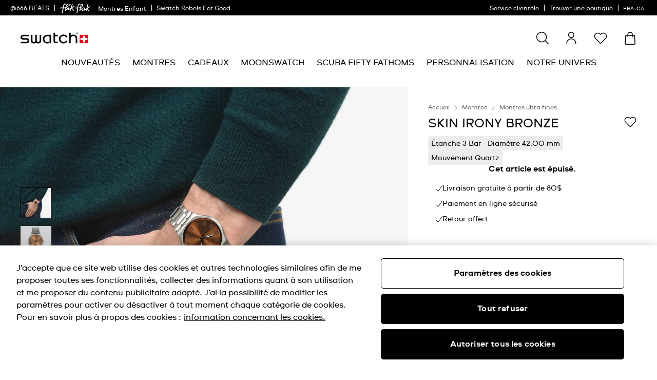

--- FILE ---
content_type: text/html;charset=UTF-8
request_url: https://www.swatch.com/fr-ca/skin-irony-bronze-ss07s122g/SS07S122G.html
body_size: 86080
content:

<script>
window.analytics = window.analytics || {};
var analyticsLocal = JSON.parse("\u007b\"name\"\u003a\"SKIN\u0020IRONY\u0020BRONZE\"\u002c\"id\"\u003a\"SS07S122G\"\u002c\"brand\"\u003a\"SKIN\"\u002c\"category\"\u003a\"THE\u0020MARCH\u0020COLLECTION\"\u002c\"variant\"\u003a\"SKIN\u0020IRONY\u002042\"\u002c\"product\u005fcolour\"\u003a\"Brown\"\u002c\"product\u005fsize\"\u003a\"L\"\u002c\"product\u005ftype\"\u003a\"watch\"\u002c\"product\u005fmaterial\"\u003a\"Stainless\u0020steel\u0020adjustable\"\u002c\"product\u005flabel\"\u003a\"Swatch\"\u002c\"price\"\u003a\"270\u002e00\"\u002c\"product\u005favailability\"\u003a\"out\u0020of\u0020stock\"\u002c\"product\u005fstatus\"\u003a\"sale\"\u002c\"product\u005fean\"\u003a\"7610522866744\"\u002c\"product\u005fcollection\"\u003a\"THE\u0020MARCH\u0020COLLECTION\"\u007d");
if (analyticsLocal) {
for (var property in analyticsLocal) {
window.analytics[property] = analyticsLocal[property];
}
}
</script>

<script>
(function () {
var gtmNewDetailProduct = { event: 'EECproductDetailView', ecommerce: { currencyCode: 'CAD' }};
var gtmDetailProduct = window.gtmDetailProduct || gtmNewDetailProduct;
gtmDetailProduct.ecommerce.detail = JSON.parse("\u007b\"actionField\"\u003a\u007b\u007d\u002c\"products\"\u003a\u005b\u007b\"name\"\u003a\"SKIN\u0020IRONY\u0020BRONZE\"\u002c\"id\"\u003a\"SS07S122G\"\u002c\"brand\"\u003a\"SKIN\"\u002c\"category\"\u003a\"THE\u0020MARCH\u0020COLLECTION\"\u002c\"variant\"\u003a\"SKIN\u0020IRONY\u002042\"\u002c\"product\u005fcolour\"\u003a\"Brown\"\u002c\"product\u005fsize\"\u003a\"L\"\u002c\"product\u005ftype\"\u003a\"watch\"\u002c\"product\u005fmaterial\"\u003a\"Stainless\u0020steel\u0020adjustable\"\u002c\"product\u005flabel\"\u003a\"Swatch\"\u002c\"price\"\u003a\"270\u002e00\"\u002c\"product\u005favailability\"\u003a\"out\u0020of\u0020stock\"\u002c\"product\u005fstatus\"\u003a\"sale\"\u002c\"product\u005fean\"\u003a\"7610522866744\"\u002c\"product\u005fcollection\"\u003a\"THE\u0020MARCH\u0020COLLECTION\"\u007d\u005d\u007d");
window.gtmDetailProduct = gtmDetailProduct;
})();
</script>

























































































<!DOCTYPE html>
<html
lang="fr"
data-action="Product-Show"
data-querystring="pid=SS07S122G"
data-widget="html"
dir="ltr"
data-scroll-animation="false"
>
<head>
<meta charset="UTF-8" />




    <script>
    window.sfccUnCachedData = {"customerData":{"loginStatus":"guest","currencyCode":"CAD","customerId":"acYgWVJKUH89A4Dm9agJjo3WOZ","customerName":"","isAuthenticated":false},"csrfData":{"tokenName":"csrf_token","tokenValue":"zdt7AOBdk13hyyu5JnfYjD6NYpNUmRYrmimsyf6sU7VTlAjYi_iKUEKS0oIEnGqYqBi2j177VAwft_9z52Bk_FkV3X1Z8FkMl7DrZlrOyjee-eUJSipchLMUK_3iCqlTlFJ4dM9dfb3Ll1aSjlxggygSM9jHf0nEjsGnNxClDNBCLjzdIBQ=","refreshUrl":"/on/demandware.store/Sites-swarp-AM-Site/fr_CA/CSRF-RefreshToken","refreshMinutes":20,"sleepDetect":true},"countrySuggestionData":{"selectedLocale":"fr_CA","selectedCountry":"CA","customerTrueIp":"18.191.0.63","customerIp":"18.191.0.63","customerCountryToRedirect":"US","actionUrl":"https://www.swatch.com/on/demandware.store/Sites-swarp-AM-Site/fr_CA/Page-SwitchCountrySuggestion?countryCode=US","geolocationCookieValue":null,"optanonConsentCookieName":"OptanonAlertBoxClosed","optanonConsentCookieValue":null}};
</script>











    
        <meta name="google-site-verification" content="q6JTGRkkP40mtcFWFdaQ-nbsEGObUnV-rF2sfsZCyCA" />
    







<link rel="preconnect" href="https://www.googletagmanager.com" crossorigin="anonymous"/>
<link rel="dns-prefetch" href="https://www.googletagmanager.com"/>



<link rel="preconnect" href="https://analytics.tiktok.com" crossorigin="anonymous"/>
<link rel="dns-prefetch" href="https://analytics.tiktok.com"/>



<link rel="preconnect" href="https://cdn.cquotient.com" crossorigin="anonymous"/>
<link rel="dns-prefetch" href="https://cdn.cquotient.com"/>



<link rel="preconnect" href="https://adservice.google.com" crossorigin="anonymous"/>
<link rel="dns-prefetch" href="https://adservice.google.com"/>



<link rel="preconnect" href="https://stats.g.doubleclick.net" crossorigin="anonymous"/>
<link rel="dns-prefetch" href="https://stats.g.doubleclick.net"/>



<link rel="preconnect" href="https://googleads.g.doubleclick.net" crossorigin="anonymous"/>
<link rel="dns-prefetch" href="https://googleads.g.doubleclick.net"/>



<link rel="preconnect" href="https://www.googleadservices.com" crossorigin="anonymous"/>
<link rel="dns-prefetch" href="https://www.googleadservices.com"/>



<link rel="preconnect" href="https://service.force.com" crossorigin="anonymous"/>
<link rel="dns-prefetch" href="https://service.force.com"/>



<link rel="preconnect" href="https://cdn.cookielaw.org" crossorigin="anonymous"/>
<link rel="dns-prefetch" href="https://cdn.cookielaw.org"/>





<link as="style" href="/on/demandware.static/Sites-swarp-AM-Site/-/fr_CA/v1769159113169/css/swatch/critical-styles.css" rel="preload" />
<link rel="stylesheet" href="/on/demandware.static/Sites-swarp-AM-Site/-/fr_CA/v1769159113169/css/swatch/critical-styles.css"/>

<link as="style" href="/on/demandware.static/Sites-swarp-AM-Site/-/fr_CA/v1769159113169/css/swatch/common.css" rel="preload" />
<link rel="stylesheet" href="/on/demandware.static/Sites-swarp-AM-Site/-/fr_CA/v1769159113169/css/swatch/common.css" media="none" onload="if(media!=='all')media='all'"/>


    
        
            <link rel="preload" as="style" href="/on/demandware.static/Sites-swarp-AM-Site/-/fr_CA/v1769159113169/css/swatch/localization.css" />
            <link rel="stylesheet" href="/on/demandware.static/Sites-swarp-AM-Site/-/fr_CA/v1769159113169/css/swatch/localization.css" media="none" onload="if(media!=='all')media='all'" />
        
    

    
        
            <link rel="preload" as="style" href="/on/demandware.static/Sites-swarp-AM-Site/-/fr_CA/v1769159113169/css/swatch/pdp.css" />
            <link rel="stylesheet" href="/on/demandware.static/Sites-swarp-AM-Site/-/fr_CA/v1769159113169/css/swatch/pdp.css" media="none" onload="if(media!=='all')media='all'" />
        
    

    
        
            <link rel="preload" as="style" href="/on/demandware.static/Sites-swarp-AM-Site/-/fr_CA/v1769159113169/css/swatch/page-designer.css" />
            <link rel="stylesheet" href="/on/demandware.static/Sites-swarp-AM-Site/-/fr_CA/v1769159113169/css/swatch/page-designer.css" media="none" onload="if(media!=='all')media='all'" />
        
    




    <link rel="preload" href="/on/demandware.static/Sites-swarp-AM-Site/-/default/dw0d3d849d/fonts/swatch_ct_regular-webfont.woff" as="font" type="font/woff" crossorigin="anonymous" />
    <link rel="preload" href="/on/demandware.static/Sites-swarp-AM-Site/-/default/dwca7fbaee/fonts/swatch_ct_bold-webfont.woff" as="font" type="font/woff" crossorigin="anonymous" />
    <style>
        @font-face {
            font-display: swap;
            font-family: 'SwatchCTWeb';
            src: url("/on/demandware.static/Sites-swarp-AM-Site/-/default/dw0d3d849d/fonts/swatch_ct_regular-webfont.woff") format("woff"),
                url("/on/demandware.static/Sites-swarp-AM-Site/-/default/dwa6fceae4/fonts/swatch_ct_regular-webfont.ttf") format("truetype"),
                url("/on/demandware.static/Sites-swarp-AM-Site/-/default/dwaf3a1bb2/fonts/swatch_ct_regular-webfont.eot") format("opentype");
            font-weight: normal;
            font-style: normal;
        }

        @font-face {
            font-display: swap;
            font-family: 'SwatchCTWeb';
            src: url("/on/demandware.static/Sites-swarp-AM-Site/-/default/dwca7fbaee/fonts/swatch_ct_bold-webfont.woff") format("woff"),
                url("/on/demandware.static/Sites-swarp-AM-Site/-/default/dw5601c533/fonts/swatch_ct_bold-webfont.ttf") format("truetype"),
                url("/on/demandware.static/Sites-swarp-AM-Site/-/default/dw65a47abf/fonts/swatch_ct_bold-webfont.eot") format("opentype");
            font-weight: bold;
            font-style: normal;
        }

        @font-face {
            font-display: swap;
            font-family: 'SwatchCTWeb';
            src: url("/on/demandware.static/Sites-swarp-AM-Site/-/default/dw9ad03a17/fonts/swatch_ct_italic-webfont.woff") format("woff"),
                url("/on/demandware.static/Sites-swarp-AM-Site/-/default/dw9cbd7c31/fonts/swatch_ct_italic-webfont.ttf") format("truetype"),
                url("/on/demandware.static/Sites-swarp-AM-Site/-/default/dw3ace6b4c/fonts/swatch_ct_italic-webfont.eot") format("opentype");
            font-weight: normal;
            font-style: italic;
        }
    </style>




<script>
    window.contexts = ["global","minicart","countryselect","contentlite","carousel","pdp","storepickup","pagedesigner"];
    window.sfccData = {"id":"swarp-AM","brand":"swatch","isSwatch":true,"isFlikFlak":false,"country":{"isWishlistEnabled":true,"isEReservationAvailable":true,"isClubEnabledForCountry":false,"isAiDataAccountEnabled":false,"isCCExpressAvailable":false,"isNonEShopCountry":false},"orgConfigs":{"htmlSanitizationConfig":{"disallowedTagsMode":"completelyDiscard","allowedTags":["span","img","br","a","i","em","strong","p","h1","h2","h3","h4","h5","svg","title","path","text"],"allowedAttributes":{"span":["style","class"],"a":["href","target","class"],"img":["src","alt","title","width","height"],"svg":["alt","class","xmlns","width","height","viewBox","focusable","aria-hidden"],"path":["fill","fill-rule","d"]},"parser":{"lowerCaseTags":false,"lowerCaseAttributeNames":false}}},"storefront":{},"url":{"action":"Product-Show","query":"pid=SS07S122G"}};
</script>






    
    





    <script src="https://cdn.cookielaw.org/consent/89be4b9f-04a8-4b1a-8b8b-75c84b051dd9/otSDKStub.js" data-document-language="true" type="text/javascript" charset="UTF-8" data-domain-script="89be4b9f-04a8-4b1a-8b8b-75c84b051dd9" ></script>







<script>
    window.sfccGlobalUrls = {"ACCOUNT":{"LOGOUT":"/fr-ca/logout"},"GLOBAL":{"ASSET_RENDER":"/on/demandware.store/Sites-swarp-AM-Site/fr_CA/Content-AssetRender"}};
    window.sfccGlobalResources = {"ICONS":{"ICON_CLOSE":"Icône de fermeture","ICON_ARROW_LEFT":"Icône carrousel gauche","ICON_ARROW_RIGHT":"Icône carrousel droite","ICON_LOCATION_PIN":"Location icon","ICON_EMAIL":"Icône d'e-mail","ICON_PRODUCT_CLASS":"{0} icon","ICON_ARROW_DOWN":"Flèche vers le bas","ICON_ARROW_UP":"Arrow Up","ICON_SELECTED":"Selected button icon"},"BUTTONS":{"SHOW_MORE":"Afficher plus","SHOW_LESS":"Voir moins","CLOSE":"Fermer","NEXT_SLIDE":"button.next.slide","PREVIOUS_SLIDE":"button.previous.slide"},"FORM_VALIDATION":{"loading":"Loading...","minlength":"Format incorrect : trop court.","maxlength":"Format incorrect : trop long.","required":"Remplissez ce champ.","regex":"Format incorrect.","stickToOptions":"Format incorrect."}};
</script>


<script>window.criData = {"debug":false,"state":{"product":{"uuid":"bd7b9643d2d33084fa4c9c0960","id":"SS07S122G","productOrMasterID":"SS07S122G","productName":"SKIN IRONY BRONZE","productShortName":"SKIN IRONY BRONZE","productType":"optionProduct","displaySKU":"SS07S122G","class":"watch","brand":"Swatch","collectionName":"THE MARCH COLLECTION","productFamily":{},"productLine":{},"size":"20.50","isOptionProduct":true,"manufacturerSku":"SS07S122G","price":{"sales":{"value":270,"currency":"CAD","formatted":"270,00 C$","decimalPrice":"270.00","symbol":"C$"},"list":null,"exists":true},"breadcrumbs":[{"htmlValue":"Accueil","url":"https://www.swatch.com/fr-ca/"},{"htmlValue":"Montres","url":"/fr-ca/watches/"},{"htmlValue":"Montres ultra fines","url":"/fr-ca/watches/ultra-thin-watches/"}],"images":{"large":[{"alt":"\"SKIN IRONY BRONZE\" Image #6","url":"https://static.swatch.com/images/product/SS07S122G/sa360/SS07S122G_{{index}}.png","title":"SKIN IRONY BRONZE","index":"0","absURL":"https://static.swatch.com/images/product/SS07S122G/sa360/SS07S122G_{{index}}.png"}],"small":[{"alt":"\"SKIN IRONY BRONZE\" Image #6","url":"https://static.swatch.com/images/product/SS07S122G/sa360/SS07S122G_{{index}}.png","title":"SKIN IRONY BRONZE","index":"0","absURL":"https://static.swatch.com/images/product/SS07S122G/sa360/SS07S122G_{{index}}.png"}],"pdp.main":{"alt":"\"SKIN IRONY BRONZE\" Image #0","url":"https://static.swatch.com/images/product/SS07S122G/sa200/SS07S122G_sa200_er005.png","title":"SKIN IRONY BRONZE","index":"0","absURL":"https://static.swatch.com/images/product/SS07S122G/sa200/SS07S122G_sa200_er005.png"},"pdp.stickyBlock.desktop":{"alt":"\"SKIN IRONY BRONZE\" Image #1","url":"https://static.swatch.com/images/product/SS07S122G/sa200/SS07S122G_sa200_er006.png","title":"SKIN IRONY BRONZE","index":"0","absURL":"https://static.swatch.com/images/product/SS07S122G/sa200/SS07S122G_sa200_er006.png"},"pdp.stickyBlock.mobile":{"alt":"\"SKIN IRONY BRONZE\" Image #2","url":"https://static.swatch.com/images/product/SS07S122G/sa200/SS07S122G_sa200_er006.png","title":"SKIN IRONY BRONZE","index":"0","absURL":"https://static.swatch.com/images/product/SS07S122G/sa200/SS07S122G_sa200_er006.png"},"pdp.embroideryPersonalization.desktop":{"alt":"\"SKIN IRONY BRONZE\" Image #3","url":"/on/demandware.static/Sites-swarp-AM-Site/-/default/dw19f17771/images/noimagelarge.png","title":"SKIN IRONY BRONZE","index":"0","absURL":"/on/demandware.static/Sites-swarp-AM-Site/-/default/dw19f17771/images/noimagelarge.png"},"pdp.embroideryPersonalization.mobile":{"alt":"\"SKIN IRONY BRONZE\" Image #4","url":"/on/demandware.static/Sites-swarp-AM-Site/-/default/dw19f17771/images/noimagelarge.png","title":"SKIN IRONY BRONZE","index":"0","absURL":"/on/demandware.static/Sites-swarp-AM-Site/-/default/dw19f17771/images/noimagelarge.png"},"pdp.inStorePickup":{"alt":"\"SKIN IRONY BRONZE\" Image #5","url":"https://static.swatch.com/images/product/SS07S122G/sa200/SS07S122G_sa200_er006.png","title":"SKIN IRONY BRONZE","index":"0","absURL":"https://static.swatch.com/images/product/SS07S122G/sa200/SS07S122G_sa200_er006.png"},"pdp.360":{"alt":"\"SKIN IRONY BRONZE\" Image #6","url":"https://static.swatch.com/images/product/SS07S122G/sa360/SS07S122G_{{index}}.png","title":"SKIN IRONY BRONZE","index":"0","absURL":"https://static.swatch.com/images/product/SS07S122G/sa360/SS07S122G_{{index}}.png"}},"imageName":null,"productGalleryConfig":[{"schema":"simple","item":{"type":"image","alt":"\"SKIN IRONY BRONZE\" Gallery Image #1","title":"SKIN IRONY BRONZE","absURL":{"desktop":"https://static.swatch.com/images/product/SS07S122G/li1/SS07S122G_li1_ec001.jpg","mobile":"https://static.swatch.com/images/product/SS07S122G/li1/SS07S122G_li1_ec001-1080x1080.jpg"}}},{"schema":"simple","item":{"type":"image","alt":"\"SKIN IRONY BRONZE\" Gallery Image #2","title":"SKIN IRONY BRONZE","absURL":{"desktop":"https://static.swatch.com/images/product/SS07S122G/sa000/SS07S122G_sa000_er003.png","mobile":"https://static.swatch.com/images/product/SS07S122G/sa000/SS07S122G_sa000_er003m.png"}}},{"schema":"simple","item":{"type":"image","alt":"\"SKIN IRONY BRONZE\" Gallery Image #3","title":"SKIN IRONY BRONZE","absURL":{"desktop":"https://static.swatch.com/images/product/SS07S122G/li2/SS07S122G_li2_ec001.jpg","mobile":"https://static.swatch.com/images/product/SS07S122G/li2/SS07S122G_li2_ec001-1080x1080.jpg"}}}],"productGalleryMediaCount":3,"productGalleryFirstMedia":{"type":"image","alt":"\"SKIN IRONY BRONZE\" Gallery Image #1","title":"SKIN IRONY BRONZE","absURL":{"desktop":"https://static.swatch.com/images/product/SS07S122G/li1/SS07S122G_li1_ec001.jpg","mobile":"https://static.swatch.com/images/product/SS07S122G/li1/SS07S122G_li1_ec001-1080x1080.jpg"}},"selectedQuantity":1,"minOrderQuantity":1,"maxOrderQuantity":10,"longDescription":"Élégante montre en acier inoxydable, ce modèle SKIN IRONY arbore un cadran brun brossé soleil avec des aiguilles noires qui brillent dans l’obscurité derrière un verre minéral. Pour une touche plus sophistiquée, son bracelet en acier inoxydable brossé assorti est doté d’une boucle papillon réglable.","shortDescription":"SKIN IRONY BRONZE","rating":5,"promotions":null,"attributes":null,"availability":{"messages":["Ce produit est actuellement indisponible"],"isOptionAvailableForCountry":false,"countryOrderableInventory":false,"inStockDate":null},"available":false,"outofstock":true,"quantityExceeded":false,"isFullyReserved":false,"options":[{"id":"size","name":"Taille de poignet","htmlName":"dwopt_SS07S122G_size","values":[{"id":"14.50","displayValue":"14.50","price":"0,00 C$","priceValue":{},"url":"https://www.swatch.com/on/demandware.store/Sites-swarp-AM-Site/fr_CA/Product-Variation?dwopt_SS07S122G_size=14.50&pid=SS07S122G"},{"id":"15.00","displayValue":"15.00","price":"0,00 C$","priceValue":{},"url":"https://www.swatch.com/on/demandware.store/Sites-swarp-AM-Site/fr_CA/Product-Variation?dwopt_SS07S122G_size=15.00&pid=SS07S122G"},{"id":"15.50","displayValue":"15.50","price":"0,00 C$","priceValue":{},"url":"https://www.swatch.com/on/demandware.store/Sites-swarp-AM-Site/fr_CA/Product-Variation?dwopt_SS07S122G_size=15.50&pid=SS07S122G"},{"id":"16.00","displayValue":"16.00","price":"0,00 C$","priceValue":{},"url":"https://www.swatch.com/on/demandware.store/Sites-swarp-AM-Site/fr_CA/Product-Variation?dwopt_SS07S122G_size=16.00&pid=SS07S122G"},{"id":"16.50","displayValue":"16.50","price":"0,00 C$","priceValue":{},"url":"https://www.swatch.com/on/demandware.store/Sites-swarp-AM-Site/fr_CA/Product-Variation?dwopt_SS07S122G_size=16.50&pid=SS07S122G"},{"id":"17.00","displayValue":"17.00","price":"0,00 C$","priceValue":{},"url":"https://www.swatch.com/on/demandware.store/Sites-swarp-AM-Site/fr_CA/Product-Variation?dwopt_SS07S122G_size=17.00&pid=SS07S122G"},{"id":"17.50","displayValue":"17.50","price":"0,00 C$","priceValue":{},"url":"https://www.swatch.com/on/demandware.store/Sites-swarp-AM-Site/fr_CA/Product-Variation?dwopt_SS07S122G_size=17.50&pid=SS07S122G"},{"id":"18.00","displayValue":"18.00","price":"0,00 C$","priceValue":{},"url":"https://www.swatch.com/on/demandware.store/Sites-swarp-AM-Site/fr_CA/Product-Variation?dwopt_SS07S122G_size=18.00&pid=SS07S122G"},{"id":"18.50","displayValue":"18.50","price":"0,00 C$","priceValue":{},"url":"https://www.swatch.com/on/demandware.store/Sites-swarp-AM-Site/fr_CA/Product-Variation?dwopt_SS07S122G_size=18.50&pid=SS07S122G"},{"id":"19.00","displayValue":"19.00","price":"0,00 C$","priceValue":{},"url":"https://www.swatch.com/on/demandware.store/Sites-swarp-AM-Site/fr_CA/Product-Variation?dwopt_SS07S122G_size=19.00&pid=SS07S122G"},{"id":"19.50","displayValue":"19.50","price":"0,00 C$","priceValue":{},"url":"https://www.swatch.com/on/demandware.store/Sites-swarp-AM-Site/fr_CA/Product-Variation?dwopt_SS07S122G_size=19.50&pid=SS07S122G"},{"id":"20.00","displayValue":"20.00","price":"0,00 C$","priceValue":{},"url":"https://www.swatch.com/on/demandware.store/Sites-swarp-AM-Site/fr_CA/Product-Variation?dwopt_SS07S122G_size=20.00&pid=SS07S122G"},{"id":"20.50","displayValue":"20.50","price":"0,00 C$","priceValue":{},"url":"https://www.swatch.com/on/demandware.store/Sites-swarp-AM-Site/fr_CA/Product-Variation?dwopt_SS07S122G_size=20.50&pid=SS07S122G"}],"selectedValueId":"20.50"}],"selectedOptionValues":[{"optionId":"size","selectedValueId":"20.50"}],"quantities":[{"value":"1","selected":true,"url":"/on/demandware.store/Sites-swarp-AM-Site/fr_CA/Product-Variation?pid=SS07S122G&quantity=1"},{"value":"2","selected":false,"url":"/on/demandware.store/Sites-swarp-AM-Site/fr_CA/Product-Variation?pid=SS07S122G&quantity=2"},{"value":"3","selected":false,"url":"/on/demandware.store/Sites-swarp-AM-Site/fr_CA/Product-Variation?pid=SS07S122G&quantity=3"},{"value":"4","selected":false,"url":"/on/demandware.store/Sites-swarp-AM-Site/fr_CA/Product-Variation?pid=SS07S122G&quantity=4"},{"value":"5","selected":false,"url":"/on/demandware.store/Sites-swarp-AM-Site/fr_CA/Product-Variation?pid=SS07S122G&quantity=5"},{"value":"6","selected":false,"url":"/on/demandware.store/Sites-swarp-AM-Site/fr_CA/Product-Variation?pid=SS07S122G&quantity=6"},{"value":"7","selected":false,"url":"/on/demandware.store/Sites-swarp-AM-Site/fr_CA/Product-Variation?pid=SS07S122G&quantity=7"},{"value":"8","selected":false,"url":"/on/demandware.store/Sites-swarp-AM-Site/fr_CA/Product-Variation?pid=SS07S122G&quantity=8"},{"value":"9","selected":false,"url":"/on/demandware.store/Sites-swarp-AM-Site/fr_CA/Product-Variation?pid=SS07S122G&quantity=9"},{"value":"10","selected":false,"url":"/on/demandware.store/Sites-swarp-AM-Site/fr_CA/Product-Variation?pid=SS07S122G&quantity=10"}],"sizeChartId":null,"sizeGuideAssetId":"product-size-need-help","selectedProductUrl":"/fr-ca/skin-irony-bronze-ss07s122g/SS07S122G.html?dwopt_SS07S122G_size=20.50&pid=SS07S122G","productURL":"/fr-ca/skin-irony-bronze-ss07s122g/SS07S122G.html?size=20.50","readyToOrder":true,"online":true,"pageTitle":"SS07S122G - SKIN IRONY BRONZE - Swatch® Canada","pageDescription":null,"pageKeywords":null,"pageMetaTags":[{},{},{},{},{},{},{},{},{},{},{},{},{},{},{},{},{}],"template":null,"isAvailableForCountry":false,"isInAssortment":true,"isP40Delivery":null,"p40ContentAsset":{},"cartConfirmContentAssetID":null,"pdpBGColor":null,"pdpBGColor2":null,"colorDescriptionText":null,"pdpMainBGColor":null,"pdpSCBGColor":null,"personalizationSiblingID":null,"pdpStickyImageViewType":null,"pdpStickyImageExtension":null,"pdpVideoContentAssetID":null,"pdpEditorialContentAssetID":null,"pdpCollectionGridContentAssetID":null,"pdpCollectionContentAssetID":null,"collectionIcon":null,"collectionCategory":"THE MARCH COLLECTION","specialStockMessage":null,"ctaBackgroundColor":null,"ctaFontColor":null,"isAlertStock":false,"isArchived":true,"isEmbroidery":false,"embroideryColor":null,"embroideryBGPositionDesktop":["52","50"],"embroideryBGPositionMobile":["70","50"],"isEmbroideryPersonalizationAvailable":false,"ponderation":5,"is3D":null,"isFlikFlak":false,"isFlikFlakBook":false,"itemSize":"L","ffBackgroundColor":null,"ffFontColor":null,"width":"42.00","thickness":"6.70","height":"45.60","ffFontColorTile2":null,"ffFontColorPart2Tile2":null,"ereservation":null,"isCCExpressEnabled":true,"maxProductQuantity":null,"deliveryIconsConfig":[],"launchLabel":"","isPreLaunch":false,"entityBrand":null,"isDisableRecommendations":false,"isSwatchClubUpgrade":null,"isNonReturnable":null,"productBadges":{"total":0},"isInitiallyAdded":false,"specialProduct":false,"isStockReservationEnabled":false,"nonPurchasable":false,"disableGuestOrder":false,"storeCtaUrl":null,"OOOstatus":"permanently.soldout.everywhere","OOOstatusLabel":"Cet article est épuisé.","swatchPaySiblingID":null,"isSwatchPay":null,"showSWPayTooltipInfo":null,"showSWPayContentAssetOnPDP":false,"mechanismType":"","caseMaterial":"Acier inoxydable","caseColor":"Gris","strapMaterial":"Acier inoxydable ajustable","waterproofMeter":3,"indexColor":"Brun","caseInfo":"Largeur : 42.00 mm- Épaisseur : 6.70 mm - Hauteur : 45.60 mm","isCanvasStrap":false,"showStorePickupCTA":false,"showPrice":false,"showVariations":false,"selectedVariantGroupId":null,"variationGroups":null,"selectedValueId":"20.50","variationAttributes":[{"id":"size","htmlName":"dwopt_{PRODUCT_ID}_size","displayName":"Taille de poignet","attributeId":"size","selected":true,"selectedValue":"20.50","isVisible":true,"isOptionType":true,"values":[{"id":"14.50","displayValue":"14.50","value":"14.50","selected":false,"selectable":true,"availableForCountry":false,"countryAvailable":false,"disabled":true,"url":"https://www.swatch.com/on/demandware.store/Sites-swarp-AM-Site/fr_CA/Product-Variation?dwopt_SS07S122G_size=14.50&pid=SS07S122G&quantity"},{"id":"15.00","displayValue":"15.00","value":"15.00","selected":false,"selectable":true,"availableForCountry":false,"countryAvailable":false,"disabled":true,"url":"https://www.swatch.com/on/demandware.store/Sites-swarp-AM-Site/fr_CA/Product-Variation?dwopt_SS07S122G_size=15.00&pid=SS07S122G&quantity"},{"id":"15.50","displayValue":"15.50","value":"15.50","selected":false,"selectable":true,"availableForCountry":false,"countryAvailable":false,"disabled":true,"url":"https://www.swatch.com/on/demandware.store/Sites-swarp-AM-Site/fr_CA/Product-Variation?dwopt_SS07S122G_size=15.50&pid=SS07S122G&quantity"},{"id":"16.00","displayValue":"16.00","value":"16.00","selected":false,"selectable":true,"availableForCountry":false,"countryAvailable":false,"disabled":true,"url":"https://www.swatch.com/on/demandware.store/Sites-swarp-AM-Site/fr_CA/Product-Variation?dwopt_SS07S122G_size=16.00&pid=SS07S122G&quantity"},{"id":"16.50","displayValue":"16.50","value":"16.50","selected":false,"selectable":true,"availableForCountry":false,"countryAvailable":false,"disabled":true,"url":"https://www.swatch.com/on/demandware.store/Sites-swarp-AM-Site/fr_CA/Product-Variation?dwopt_SS07S122G_size=16.50&pid=SS07S122G&quantity"},{"id":"17.00","displayValue":"17.00","value":"17.00","selected":false,"selectable":true,"availableForCountry":false,"countryAvailable":false,"disabled":true,"url":"https://www.swatch.com/on/demandware.store/Sites-swarp-AM-Site/fr_CA/Product-Variation?dwopt_SS07S122G_size=17.00&pid=SS07S122G&quantity"},{"id":"17.50","displayValue":"17.50","value":"17.50","selected":false,"selectable":true,"availableForCountry":false,"countryAvailable":false,"disabled":true,"url":"https://www.swatch.com/on/demandware.store/Sites-swarp-AM-Site/fr_CA/Product-Variation?dwopt_SS07S122G_size=17.50&pid=SS07S122G&quantity"},{"id":"18.00","displayValue":"18.00","value":"18.00","selected":false,"selectable":true,"availableForCountry":false,"countryAvailable":false,"disabled":true,"url":"https://www.swatch.com/on/demandware.store/Sites-swarp-AM-Site/fr_CA/Product-Variation?dwopt_SS07S122G_size=18.00&pid=SS07S122G&quantity"},{"id":"18.50","displayValue":"18.50","value":"18.50","selected":false,"selectable":true,"availableForCountry":false,"countryAvailable":false,"disabled":true,"url":"https://www.swatch.com/on/demandware.store/Sites-swarp-AM-Site/fr_CA/Product-Variation?dwopt_SS07S122G_size=18.50&pid=SS07S122G&quantity"},{"id":"19.00","displayValue":"19.00","value":"19.00","selected":false,"selectable":true,"availableForCountry":false,"countryAvailable":false,"disabled":true,"url":"https://www.swatch.com/on/demandware.store/Sites-swarp-AM-Site/fr_CA/Product-Variation?dwopt_SS07S122G_size=19.00&pid=SS07S122G&quantity"},{"id":"19.50","displayValue":"19.50","value":"19.50","selected":false,"selectable":true,"availableForCountry":false,"countryAvailable":false,"disabled":true,"url":"https://www.swatch.com/on/demandware.store/Sites-swarp-AM-Site/fr_CA/Product-Variation?dwopt_SS07S122G_size=19.50&pid=SS07S122G&quantity"},{"id":"20.00","displayValue":"20.00","value":"20.00","selected":false,"selectable":true,"availableForCountry":false,"countryAvailable":false,"disabled":true,"url":"https://www.swatch.com/on/demandware.store/Sites-swarp-AM-Site/fr_CA/Product-Variation?dwopt_SS07S122G_size=20.00&pid=SS07S122G&quantity"},{"id":"20.50","displayValue":"20.50","value":"20.50","selected":true,"selectable":true,"availableForCountry":false,"countryAvailable":false,"disabled":true,"url":"https://www.swatch.com/on/demandware.store/Sites-swarp-AM-Site/fr_CA/Product-Variation?dwopt_SS07S122G_size=20.50&pid=SS07S122G&quantity","selectedLabel":"Sans ajustement (20.50)"}],"resetUrl":"https://www.swatch.com/on/demandware.store/Sites-swarp-AM-Site/fr_CA/Product-Variation?pid=SS07S122G&quantity"}],"isOptionSelectionMandatory":false,"hasNonPreselectableVariationAttributes":false,"precisousMetals":null,"rareEarth":null,"hazardousSubstances":null,"recycledMaterial":null,"packagingRecycle":null,"environmentalCharacteristicsDate":"2024-05-06","productFeatures":[{"attributeID":"width","name":"Diamètre","description":"42.00 mm","isSpecification":true,"value":"42.00","icon":{"id":"width","type":"isml"},"highlightLabel":""},{"attributeID":"thickness","name":"Épaisseur","description":"6.70 mm","isSpecification":true,"value":"6.70","icon":{"id":"thickness","type":"isml"}},{"attributeID":"height","name":"Hauteur corne à corne","description":"45.60 mm","isSpecification":true,"value":"45.60","icon":{"id":"height","type":"isml"}},{"attributeID":"movement","name":"Mouvement","description":"Quartz","isSpecification":false,"value":"Q","icon":{"id":"movement","type":"isml"},"highlightLabel":""},{"attributeID":"waterproofMeter","name":"Étanche","description":"  3 Bar","isSpecification":false,"value":3,"icon":{"id":"waterproofmeter","type":"isml"},"highlightLabel":""},{"attributeID":"strapMaterial","name":"Matière du bracelet","description":"Acier inoxydable ajustable","isSpecification":true,"value":"1","icon":{"id":"strapmaterial","type":"isml"}},{"attributeID":"strapClaspMaterial","name":"Matière du fermoir","description":"Acier inoxydable","isSpecification":true,"value":"2","icon":{"id":"strapclaspmaterial","type":"isml"}},{"attributeID":"strapClasp","name":"Type de fermoir","description":"Scratch","isSpecification":true,"value":"8","icon":{"id":"strapclasp","type":"isml"}},{"attributeID":"caseMaterial","name":"Matière du boîtier","description":"Acier inoxydable","isSpecification":true,"value":"6","icon":{"id":"casematerial","type":"isml"}},{"attributeID":"collectionCategory","name":" Catégorie de collection","description":"THE MARCH COLLECTION","isSpecification":false,"value":"THE MARCH COLLECTION","icon":{"id":"collectioncategory","type":"svg"}},{"attributeID":"packagingType","name":"Type d'emballage","description":"Standard","isSpecification":false,"value":"3","icon":{"id":"packagingtype","type":"svg"}},{"attributeID":"itemColor","name":" Couleur","description":"Brun","isSpecification":true,"value":"4","icon":{"id":"itemcolor","type":"svg"}},{"attributeID":"strapColor","name":"Couleur du bracelet","description":"Gris","isSpecification":true,"value":"15","icon":{"id":"strapcolor","type":"svg"}},{"attributeID":"dialColor","name":"Couleur du cadran","description":"Brun","isSpecification":true,"value":"4","icon":{"id":"dialcolor","type":"svg"}},{"attributeID":"caseColor","name":"Couleur du boîtier","description":"Gris","isSpecification":true,"value":"15","icon":{"id":"casecolor","type":"svg"}},{"attributeID":"productFamily","name":"Catégorie de produit","description":"SKIN","isSpecification":true,"value":"SW2","icon":{"id":"productfamily","type":"svg"}}],"wishlistEnabled":true,"isInWishlist":false,"canvasRoutingCode":"","canvasType":null,"gtmInfo":{"name":"SKIN IRONY BRONZE","id":"SS07S122G","brand":"SKIN","category":"THE MARCH COLLECTION","variant":"SKIN IRONY 42","product_colour":"Brown","product_size":"L","product_type":"watch","product_material":"Stainless steel adjustable","product_label":"Swatch","price":"270.00","product_availability":"out of stock","product_status":"sale","product_ean":"7610522866744","product_collection":"THE MARCH COLLECTION"},"gtmInfoStr":"{\"name\":\"SKIN IRONY BRONZE\",\"id\":\"SS07S122G\",\"brand\":\"SKIN\",\"category\":\"THE MARCH COLLECTION\",\"variant\":\"SKIN IRONY 42\",\"product_colour\":\"Brown\",\"product_size\":\"L\",\"product_type\":\"watch\",\"product_material\":\"Stainless steel adjustable\",\"product_label\":\"Swatch\",\"price\":\"270.00\",\"product_availability\":\"out of stock\",\"product_status\":\"sale\",\"product_ean\":\"7610522866744\",\"product_collection\":\"THE MARCH COLLECTION\",\"position\":null}"}},"forms":{},"urls":{"refresh":"/on/demandware.store/Sites-swarp-AM-Site/fr_CA/DataStore-GetData"}}</script>


<script>
    /* @preserve
    * Trakken cross domain helper, Version: 1.2.0
    * https://www.trkkn.com/
    * Copyright 2024, Trakken GmbH
    *

    /**
     * Helper methods for decorating URLs with Google Analytics linker parameters.
     *
     * This script provides two options for decorating a target URL with
     * Google Analytics linker parameters (`_gl`).
     *
     * - **Option 1**: Decorate the entire URL with the linker parameters.
     * - **Option 2**: Retrieve only the `_gl` parameter value to append manually.
     *
     * @example
     * // Option 1: Get the decorated URL
     * const targetURL = 'https://swatch.com/en-gb';
     * const decoratedURL = trkknDomainLinkerHelper.getDecoratedUrl(targetURL);
     * console.log(decoratedURL);
     * // Output: https://swatch.com/en-gb?_gl=1*1g2loow*_ga*MTIxMzIxMzIxMzIxLjIzMTU2NDg0NjY.*_ga_G-XXXXXX*MTY0OTE3NjMxMy41LjEuMTY0OTE4MzI3My4w
     *
     * @example
     * // Option 2: Get only the `_gl` parameter value
     * const glParam = trkknDomainLinkerHelper.getGlParameter(targetURL);
     * console.log(glParam);
     * // Output: _gl=1*1g2loow*_ga*MTIxMzIxMzIxMzIxLjIzMTU2NDg0NjY.*_ga_G-XXXXXX*MTY0OTE3NjMxMy41LjEuMTY0OTE4MzI3My4w
     *
    */
    var trkknDomainLinkerHelper=function(r){"use strict";var t,e;function n(){for(var r=t,e={},n=0;n<r.length;++n)e[r[n]]=n;return e}function o(r){var o,a=[];for(d in r)if(r.hasOwnProperty(d)){var i=r[d];if(void 0!==i&&i==i&&null!==i&&"[object Object]"!==i.toString()){a.push(d);var c=a,u=c.push;i=String(i),t=t||(o=void 0,o="ABCDEFGHIJKLMNOPQRSTUVWXYZ",(o+=o.toLowerCase()+"0123456789-_")+"."),e=e||n();for(var f=[],l=0;l<i.length;l+=3){var s=l+1<i.length,g=l+2<i.length,v=i.charCodeAt(l),d=s?i.charCodeAt(l+1):0,p=g?i.charCodeAt(l+2):0,h=v>>2;v=(3&v)<<4|d>>4,d=(15&d)<<2|p>>6,p&=63,g||(p=64,s||(d=64)),f.push(t[h],t[v],t[d],t[p])}u.call(c,f.join(""))}}return r=a.join("*")}function a(r,t){var e=Object.keys(r);if(Object.getOwnPropertySymbols){var n=Object.getOwnPropertySymbols(r);t&&(n=n.filter((function(t){return Object.getOwnPropertyDescriptor(r,t).enumerable}))),e.push.apply(e,n)}return e}function i(r){for(var t=1;t<arguments.length;t++){var e=null!=arguments[t]?arguments[t]:{};t%2?a(Object(e),!0).forEach((function(t){c(r,t,e[t])})):Object.getOwnPropertyDescriptors?Object.defineProperties(r,Object.getOwnPropertyDescriptors(e)):a(Object(e)).forEach((function(t){Object.defineProperty(r,t,Object.getOwnPropertyDescriptor(e,t))}))}return r}function c(r,t,e){return(t=function(r){var t=function(r,t){if("object"!=typeof r||null===r)return r;var e=r[Symbol.toPrimitive];if(void 0!==e){var n=e.call(r,t||"default");if("object"!=typeof n)return n;throw new TypeError("@@toPrimitive must return a primitive value.")}return("string"===t?String:Number)(r)}(r,"string");return"symbol"==typeof t?t:String(t)}(t))in r?Object.defineProperty(r,t,{value:e,enumerable:!0,configurable:!0,writable:!0}):r[t]=e,r}function u(r){var t=window.google_tag_data.gl.decorators;if(!t||!Array.isArray(t))return console.warn("window.google_tag_data.gl.decorators not found or not an array."),!1;for(var e={},n=0;n<t.length;n+=1)f(r,t[n].domains)&&(e=i(i({},e),t[n].callback()));return 0!==Object.keys(e).length&&e}function f(r,t){return t.find((function(t){return new RegExp(t).test(r)}))}function l(r){if(!1===u(r))return"";var t=o(u(r)),e=s(t);return"1*".concat(e,"*").concat(t)}function s(r,t){var e;if(r=[window.navigator.userAgent,(new Date).getTimezoneOffset(),window.navigator.userLanguage||window.navigator.language,Math.floor(new Date(Date.now()).getTime()/60/1e3)-(void 0===t?0:t),r].join("*"),!(t=e)){t=Array(256);for(var n=0;256>n;n++){for(var o=n,a=0;8>a;a++)o=1&o?o>>>1^3988292384:o>>>1;t[n]=o}}for(e=t,t=4294967295,n=0;n<r.length;n++)t=t>>>8^e[255&(t^r.charCodeAt(n))];return((-1^t)>>>0).toString(36)}function g(r){var t=window.location.search,e=new URLSearchParams(t).get(r);if(!e)return p("".concat(r," not found")),!1;var n=e.split("*");return!Array.isArray(n)||n.length<4?(p("".concat(r," has unexpected format: ").concat(e),n),!1):e.split("*")}function v(r){return r.replace(/\.+$/,"")}function d(r){var t,e,n=function(r){return r[1]}(r),o=s((t=r,(e=JSON.parse(JSON.stringify(t))).splice(0,2),e.join("*"))),a=!1;return o===n?(a=!0,p("hashes match: ".concat(o," === ").concat(n))):p("hashes don't match: ".concat(o," !== ").concat(n)),a}function p(){var r;if(r="tws_debug_autoLinker",document.cookie.replace(new RegExp("(?:(?:^|.*;\\s*)".concat(r,"\\s*\\=\\s*([^;]*).*$)|^.*$")),"$1")){for(var t=arguments.length,e=new Array(t),n=0;n<t;n++)e[n]=arguments[n];var o=[].slice.call(e);o.unshift("%c domain linker ".concat((new Date).toLocaleString()),"color: #e5e5e5; background: #66BB6A"),console.log.apply(this,o)}}return r.getClientIdFromLinkerParam=function(r){var t=g(r);if(t&&d(t)){var e=function(r){for(var t,e=0;e<r.length;e+=1)"_ga"===r[e]&&(t=r[e+1]);var n=v(t);return atob(n)}(t);return p("clientid:",e),e}},r.getDecoratedUrl=function(r){var t=l(r);if(!t)return r;var e=r.includes("?")?"&":"?";return"".concat(r).concat(e,"_gl=").concat(t)},r.getGlParameter=l,r.getGlParameterLegacy=function(r){var t=o(r),e=s(t);return"1*".concat(e,"*").concat(t)},r.getSessionId=function(r,t){var e=g(r);if(e&&d(e)){var n=function(r){var t=[];p("linkerArray:",r);for(var e=0;e<r.length;e+=1)r[e].indexOf("_ga_")>-1&&(t.push(r[e]),t.push(r[e+1]));var n=[],o="",a=!0;p("encodedSessionIDs:",t);for(var i=0;i<t.length;i+=1)if(a)o=t[i].replace("_ga_",""),a=!1;else{var c=v(t[i]);n.push({id:o,sessionId:atob(c).split(".")[0],raw:atob(c)}),a=!0}return n}(e);return p("sessionIds:",n),n.find((function(r){return"G-".concat(r.id)===t}))}},r}({});
</script>


    
        <link as="script" href="/on/demandware.static/Sites-swarp-AM-Site/-/fr_CA/v1769159113169/main.js" rel="preload" fetchpriority="high" crossorigin="anonymous" />
    




<script>
    window.headInitTime = Date.now();
    document.addEventListener('DOMContentLoaded', function () {
        window.domReadyTime = Date.now();
    }, { once: true });
    
        window.assetsStaticURL = '/on/demandware.static/Sites-swarp-AM-Site/-/fr_CA/v1769159113169/';
    
</script>


    
        <script async="async" src="/on/demandware.static/Sites-swarp-AM-Site/-/fr_CA/v1769159113169/main.js" crossorigin="anonymous"></script>
    


<meta content="ie=edge" http-equiv="x-ua-compatible"/>
<meta content="width=device-width, initial-scale=1, viewport-fit=cover" name="viewport"/>









<title>SS07S122G - SKIN IRONY BRONZE - Swatch® Canada</title>

<meta name="description" content="D&eacute;couvrez le style distinctif de SKIN IRONY BRONZE par Swatch&reg;. Qu'ils soient audacieux ou discrets, nos montres sont con&ccedil;ues pour compl&eacute;ter n'importe quel look. D&eacute;couvrez le Swatch&reg; parfait pour votre style de vie, con&ccedil;u pour la fonctionnalit&eacute; et la mode."/>
<meta name="keywords" content="Swatch SKIN IRONY BRONZE SS07S122G"/>



    
        <meta property="og:image" content="https://static.swatch.com/images/product/SS07S122G/sa200/SS07S122G_sa200_er005.png" />
    

    
        <meta property="og:product:price:amount" content="270.00" />
    

    
        <meta property="og:type" content="website" />
    

    
        <meta property="twitter:card" content="product" />
    

    
        <meta property="twitter:title" content="SS07S122G - SKIN IRONY BRONZE - Swatch&reg; Canada" />
    

    
        <meta property="twitter:url" content="https://www.swatch.com/on/demandware.store/Sites-swarp-AM-Site/fr_CA/__SYSTEM__Page-Render?cid=pdp-swa-all&amp;params=%7b%22custom%22%3a%22%7b%5c%22action%5c%22%3a%5c%22Product-Show%5c%22%2c%5c%22queryString%5c%22%3a%5c%22pid%3dSS07S122G%5c%22%2c%5c%22rawQueryString%5c%22%3a%7b%5c%22pid%5c%22%3a%5c%22SS07S122G%5c%22%7d%2c%5c%22locale%5c%22%3a%5c%22fr_CA%5c%22%2c%5c%22tracking_consent%5c%22%3anull%2c%5c%22isPageDesigner%5c%22%3atrue%7d%22%2c%22aspect_attributes%22%3a%7b%22product%22%3a%22SS07S122G%22%7d%7d&amp;vf=1803c306a2930724c6a405f15f811d33&amp;at=pdp&amp;pt=productDetailPage" />
    

    
        <meta property="og:product:price:currency" content="CAD" />
    

    
        <meta property="og:title" content="SS07S122G - SKIN IRONY BRONZE - Swatch&reg; Canada" />
    

    
        <meta property="og:description" content="Buy SKIN IRONY BRONZE at Swatch AM." />
    

    
        <meta property="twitter:image" content="https://static.swatch.com/images/product/SS07S122G/sa200/SS07S122G_sa200_er005.png" />
    

    
        <meta property="twitter:site" content="Swatch AM" />
    

    
        <meta property="twitter:description" content="Buy SKIN IRONY BRONZE at Swatch AM." />
    

    
        <meta property="og:url" content="https://www.swatch.com/on/demandware.store/Sites-swarp-AM-Site/fr_CA/__SYSTEM__Page-Render?cid=pdp-swa-all&amp;params=%7b%22custom%22%3a%22%7b%5c%22action%5c%22%3a%5c%22Product-Show%5c%22%2c%5c%22queryString%5c%22%3a%5c%22pid%3dSS07S122G%5c%22%2c%5c%22rawQueryString%5c%22%3a%7b%5c%22pid%5c%22%3a%5c%22SS07S122G%5c%22%7d%2c%5c%22locale%5c%22%3a%5c%22fr_CA%5c%22%2c%5c%22tracking_consent%5c%22%3anull%2c%5c%22isPageDesigner%5c%22%3atrue%7d%22%2c%22aspect_attributes%22%3a%7b%22product%22%3a%22SS07S122G%22%7d%7d&amp;vf=1803c306a2930724c6a405f15f811d33&amp;at=pdp&amp;pt=productDetailPage" />
    







    
        <link rel="alternate" href="https://www.swatch.com/en-ae/skin-irony-bronze-ss07s122g/SS07S122G.html" hreflang="en-ae" />
    
        <link rel="alternate" href="https://www.swatch.com/es-ar/skin-irony-bronze-ss07s122g/SS07S122G.html" hreflang="es-ar" />
    
        <link rel="alternate" href="https://www.swatch.com/de-at/skin-irony-bronze-ss07s122g/SS07S122G.html" hreflang="de-at" />
    
        <link rel="alternate" href="https://www.swatch.com/en-au/skin-irony-bronze-ss07s122g/SS07S122G.html" hreflang="en-au" />
    
        <link rel="alternate" href="https://www.swatch.com/nl-be/skin-irony-bronze-ss07s122g/SS07S122G.html" hreflang="nl-be" />
    
        <link rel="alternate" href="https://www.swatch.com/fr-be/skin-irony-bronze-ss07s122g/SS07S122G.html" hreflang="fr-be" />
    
        <link rel="alternate" href="https://www.swatch.com/fr-ca/skin-irony-bronze-ss07s122g/SS07S122G.html" hreflang="fr-ca" />
    
        <link rel="alternate" href="https://www.swatch.com/en-ca/skin-irony-bronze-ss07s122g/SS07S122G.html" hreflang="en-ca" />
    
        <link rel="alternate" href="https://www.swatch.com/de-ch/skin-irony-bronze-ss07s122g/SS07S122G.html" hreflang="de-ch" />
    
        <link rel="alternate" href="https://www.swatch.com/fr-ch/skin-irony-bronze-ss07s122g/SS07S122G.html" hreflang="fr-ch" />
    
        <link rel="alternate" href="https://www.swatch.com/en-ch/skin-irony-bronze-ss07s122g/SS07S122G.html" hreflang="en-ch" />
    
        <link rel="alternate" href="https://www.swatch.com/it-ch/skin-irony-bronze-ss07s122g/SS07S122G.html" hreflang="it-ch" />
    
        <link rel="alternate" href="https://www.swatch.com/en-cz/skin-irony-bronze-ss07s122g/SS07S122G.html" hreflang="en-cz" />
    
        <link rel="alternate" href="https://www.swatch.com/de-de/skin-irony-bronze-ss07s122g/SS07S122G.html" hreflang="de-de" />
    
        <link rel="alternate" href="https://www.swatch.com/da-dk/skin-irony-bronze-ss07s122g/SS07S122G.html" hreflang="da-dk" />
    
        <link rel="alternate" href="https://www.swatch.com/es-es/skin-irony-bronze-ss07s122g/SS07S122G.html" hreflang="es-es" />
    
        <link rel="alternate" href="https://www.swatch.com/fi-fi/skin-irony-bronze-ss07s122g/SS07S122G.html" hreflang="fi-fi" />
    
        <link rel="alternate" href="https://www.swatch.com/fr-fr/skin-irony-bronze-ss07s122g/SS07S122G.html" hreflang="fr-fr" />
    
        <link rel="alternate" href="https://www.swatch.com/en-gb/skin-irony-bronze-ss07s122g/SS07S122G.html" hreflang="en-gb" />
    
        <link rel="alternate" href="https://www.swatch.com/el-gr/skin-irony-bronze-ss07s122g/SS07S122G.html" hreflang="el-gr" />
    
        <link rel="alternate" href="https://www.swatch.com/en-hk/skin-irony-bronze-ss07s122g/SS07S122G.html" hreflang="en-hk" />
    
        <link rel="alternate" href="https://www.swatch.com/zh-hk/skin-irony-bronze-ss07s122g/SS07S122G.html" hreflang="zh-hk" />
    
        <link rel="alternate" href="https://www.swatch.com/en-ie/skin-irony-bronze-ss07s122g/SS07S122G.html" hreflang="en-ie" />
    
        <link rel="alternate" href="https://www.swatch.com/en-in/skin-irony-bronze-ss07s122g/SS07S122G.html" hreflang="en-in" />
    
        <link rel="alternate" href="https://www.swatch.com/en-en/skin-irony-bronze-ss07s122g/SS07S122G.html" hreflang="x-default" />
    
        <link rel="alternate" href="https://www.swatch.com/it-it/skin-irony-bronze-ss07s122g/SS07S122G.html" hreflang="it-it" />
    
        <link rel="alternate" href="https://www.swatch.com/ja-jp/skin-irony-bronze-ss07s122g/SS07S122G.html" hreflang="ja-jp" />
    
        <link rel="alternate" href="https://www.swatch.com/ko-kr/skin-irony-bronze-ss07s122g/SS07S122G.html" hreflang="ko-kr" />
    
        <link rel="alternate" href="https://www.swatch.com/es-mx/skin-irony-bronze-ss07s122g/SS07S122G.html" hreflang="es-mx" />
    
        <link rel="alternate" href="https://www.swatch.com/ms-my/skin-irony-bronze-ss07s122g/SS07S122G.html" hreflang="ms-my" />
    
        <link rel="alternate" href="https://www.swatch.com/en-my/skin-irony-bronze-ss07s122g/SS07S122G.html" hreflang="en-my" />
    
        <link rel="alternate" href="https://www.swatch.com/nl-nl/skin-irony-bronze-ss07s122g/SS07S122G.html" hreflang="nl-nl" />
    
        <link rel="alternate" href="https://www.swatch.com/no-no/skin-irony-bronze-ss07s122g/SS07S122G.html" hreflang="no-no" />
    
        <link rel="alternate" href="https://www.swatch.com/pl-pl/skin-irony-bronze-ss07s122g/SS07S122G.html" hreflang="pl-pl" />
    
        <link rel="alternate" href="https://www.swatch.com/pt-pt/skin-irony-bronze-ss07s122g/SS07S122G.html" hreflang="pt-pt" />
    
        <link rel="alternate" href="https://www.swatch.com/ru-ru/skin-irony-bronze-ss07s122g/SS07S122G.html" hreflang="ru-ru" />
    
        <link rel="alternate" href="https://www.swatch.com/ar-sa/skin-irony-bronze-ss07s122g/SS07S122G.html" hreflang="ar-sa" />
    
        <link rel="alternate" href="https://www.swatch.com/sv-se/skin-irony-bronze-ss07s122g/SS07S122G.html" hreflang="sv-se" />
    
        <link rel="alternate" href="https://www.swatch.com/en-sg/skin-irony-bronze-ss07s122g/SS07S122G.html" hreflang="en-sg" />
    
        <link rel="alternate" href="https://www.swatch.com/en-sk/skin-irony-bronze-ss07s122g/SS07S122G.html" hreflang="en-sk" />
    
        <link rel="alternate" href="https://www.swatch.com/th-th/skin-irony-bronze-ss07s122g/SS07S122G.html" hreflang="th-th" />
    
        <link rel="alternate" href="https://www.swatch.com/en-th/skin-irony-bronze-ss07s122g/SS07S122G.html" hreflang="en-th" />
    
        <link rel="alternate" href="https://www.swatch.com/tr-tr/skin-irony-bronze-ss07s122g/SS07S122G.html" hreflang="tr-tr" />
    
        <link rel="alternate" href="https://www.swatch.com/zh-tw/skin-irony-bronze-ss07s122g/SS07S122G.html" hreflang="zh-tw" />
    
        <link rel="alternate" href="https://www.swatch.com/en-us/skin-irony-bronze-ss07s122g/SS07S122G.html" hreflang="en-us" />
    
        <link rel="alternate" href="https://www.swatch.com/en-za/skin-irony-bronze-ss07s122g/SS07S122G.html" hreflang="en-za" />
    





    




<!-- Google Tag Manager -->
<script>(function(w,d,s,l,i){w[l]=w[l]||[];w[l].push({'gtm.start':
new Date().getTime(),event:'gtm.js'});var f=d.getElementsByTagName(s)[0],
j=d.createElement(s),dl=l!='dataLayer'?'&l='+l:'';j.async=true;j.src=
'https://www.googletagmanager.com/gtm.js?id='+i+dl;f.parentNode.insertBefore(j,f);
})(window,document,'script','dataLayer','GTM-P7FCRPG');</script>
<script>
window.analytics = window.analytics || {};
var analyticsGlobal = JSON.parse('' || "{}");
var analyticsLocal = JSON.parse('' || "{}");
window.analytics.enhancedEvents = 'true' === 'true';
window.analytics.optimizeID = '';
const ua = navigator.userAgent;
switch (true) {
case /(tablet|ipad|playbook|silk)|(android(?!.*mobi))/i.test(ua):
window.analytics.siteType = 't';
break;
case /Mobile|Android|iP(hone|od)|IEMobile|BlackBerry|Kindle|Silk-Accelerated|(hpw|web)OS|Opera M(obi|ini)/.test(ua):
window.analytics.siteType = 'm';
break;
default:
window.analytics.siteType = 'd';
};
if (analyticsLocal) {
for (var property in analyticsLocal) {
window.analytics[property] = analyticsLocal[property];
}
}
if (analyticsGlobal) {
for (var property in analyticsGlobal) {
window.analytics[property] = analyticsGlobal[property];
}
}
</script>
<!-- End Google Tag Manager -->





<link color="#000" href="/on/demandware.static/Sites-swarp-AM-Site/-/default/dwc5f25474/images/favicons/swatch/safari-pinned-tab.svg" rel="mask-icon"/>
<link href="/on/demandware.static/Sites-swarp-AM-Site/-/default/dw2d14a71d/images/favicons/swatch/apple-icon.png" rel="apple-touch-icon"/>

    <link href="/on/demandware.static/Sites-swarp-AM-Site/-/default/dwc5ddd2c4/images/favicons/swatch/favicon-180x180.png" rel="apple-touch-icon" sizes="180x180.png"/>

    <link href="/on/demandware.static/Sites-swarp-AM-Site/-/default/dw126c8070/images/favicons/swatch/favicon-167x167.png" rel="apple-touch-icon" sizes="167x167.png"/>

    <link href="/on/demandware.static/Sites-swarp-AM-Site/-/default/dw3760238a/images/favicons/swatch/favicon-152x152.png" rel="apple-touch-icon" sizes="152x152.png"/>


    <link href="/on/demandware.static/Sites-swarp-AM-Site/-/default/dw42c513db/images/favicons/swatch/favicon-196x196.png" rel="icon" sizes="196x196.png" type="image/png"/>

    <link href="/on/demandware.static/Sites-swarp-AM-Site/-/default/dwce34c6de/images/favicons/swatch/favicon-96x96.png" rel="icon" sizes="96x96.png" type="image/png"/>

    <link href="/on/demandware.static/Sites-swarp-AM-Site/-/default/dwabaff9f2/images/favicons/swatch/favicon-32x32.png" rel="icon" sizes="32x32.png" type="image/png"/>

    <link href="/on/demandware.static/Sites-swarp-AM-Site/-/default/dwe5cade3a/images/favicons/swatch/favicon-16x16.png" rel="icon" sizes="16x16.png" type="image/png"/>

<link href="/on/demandware.static/Sites-swarp-AM-Site/-/default/dw4e66066b/images/favicons/swatch/manifest.json" rel="manifest"/>
<meta content="#000" name="theme-color"/>



<link rel="canonical" href="/fr-ca/skin-irony-bronze-ss07s122g/SS07S122G.html"/>

<script type="text/javascript">//<!--
/* <![CDATA[ (head-active_data.js) */
var dw = (window.dw || {});
dw.ac = {
    _analytics: null,
    _events: [],
    _category: "",
    _searchData: "",
    _anact: "",
    _anact_nohit_tag: "",
    _analytics_enabled: "true",
    _timeZone: "US/Pacific",
    _capture: function(configs) {
        if (Object.prototype.toString.call(configs) === "[object Array]") {
            configs.forEach(captureObject);
            return;
        }
        dw.ac._events.push(configs);
    },
	capture: function() { 
		dw.ac._capture(arguments);
		// send to CQ as well:
		if (window.CQuotient) {
			window.CQuotient.trackEventsFromAC(arguments);
		}
	},
    EV_PRD_SEARCHHIT: "searchhit",
    EV_PRD_DETAIL: "detail",
    EV_PRD_RECOMMENDATION: "recommendation",
    EV_PRD_SETPRODUCT: "setproduct",
    applyContext: function(context) {
        if (typeof context === "object" && context.hasOwnProperty("category")) {
        	dw.ac._category = context.category;
        }
        if (typeof context === "object" && context.hasOwnProperty("searchData")) {
        	dw.ac._searchData = context.searchData;
        }
    },
    setDWAnalytics: function(analytics) {
        dw.ac._analytics = analytics;
    },
    eventsIsEmpty: function() {
        return 0 == dw.ac._events.length;
    }
};
/* ]]> */
// -->
</script>
<script type="text/javascript">//<!--
/* <![CDATA[ (head-cquotient.js) */
var CQuotient = window.CQuotient = {};
CQuotient.clientId = 'bdnv-swarp-AM';
CQuotient.realm = 'BDNV';
CQuotient.siteId = 'swarp-AM';
CQuotient.instanceType = 'prd';
CQuotient.locale = 'fr_CA';
CQuotient.fbPixelId = '__UNKNOWN__';
CQuotient.activities = [];
CQuotient.cqcid='';
CQuotient.cquid='';
CQuotient.cqeid='';
CQuotient.cqlid='';
CQuotient.apiHost='api.cquotient.com';
/* Turn this on to test against Staging Einstein */
/* CQuotient.useTest= true; */
CQuotient.useTest = ('true' === 'false');
CQuotient.initFromCookies = function () {
	var ca = document.cookie.split(';');
	for(var i=0;i < ca.length;i++) {
	  var c = ca[i];
	  while (c.charAt(0)==' ') c = c.substring(1,c.length);
	  if (c.indexOf('cqcid=') == 0) {
		CQuotient.cqcid=c.substring('cqcid='.length,c.length);
	  } else if (c.indexOf('cquid=') == 0) {
		  var value = c.substring('cquid='.length,c.length);
		  if (value) {
		  	var split_value = value.split("|", 3);
		  	if (split_value.length > 0) {
			  CQuotient.cquid=split_value[0];
		  	}
		  	if (split_value.length > 1) {
			  CQuotient.cqeid=split_value[1];
		  	}
		  	if (split_value.length > 2) {
			  CQuotient.cqlid=split_value[2];
		  	}
		  }
	  }
	}
}
CQuotient.getCQCookieId = function () {
	if(window.CQuotient.cqcid == '')
		window.CQuotient.initFromCookies();
	return window.CQuotient.cqcid;
};
CQuotient.getCQUserId = function () {
	if(window.CQuotient.cquid == '')
		window.CQuotient.initFromCookies();
	return window.CQuotient.cquid;
};
CQuotient.getCQHashedEmail = function () {
	if(window.CQuotient.cqeid == '')
		window.CQuotient.initFromCookies();
	return window.CQuotient.cqeid;
};
CQuotient.getCQHashedLogin = function () {
	if(window.CQuotient.cqlid == '')
		window.CQuotient.initFromCookies();
	return window.CQuotient.cqlid;
};
CQuotient.trackEventsFromAC = function (/* Object or Array */ events) {
try {
	if (Object.prototype.toString.call(events) === "[object Array]") {
		events.forEach(_trackASingleCQEvent);
	} else {
		CQuotient._trackASingleCQEvent(events);
	}
} catch(err) {}
};
CQuotient._trackASingleCQEvent = function ( /* Object */ event) {
	if (event && event.id) {
		if (event.type === dw.ac.EV_PRD_DETAIL) {
			CQuotient.trackViewProduct( {id:'', alt_id: event.id, type: 'raw_sku'} );
		} // not handling the other dw.ac.* events currently
	}
};
CQuotient.trackViewProduct = function(/* Object */ cqParamData){
	var cq_params = {};
	cq_params.cookieId = CQuotient.getCQCookieId();
	cq_params.userId = CQuotient.getCQUserId();
	cq_params.emailId = CQuotient.getCQHashedEmail();
	cq_params.loginId = CQuotient.getCQHashedLogin();
	cq_params.product = cqParamData.product;
	cq_params.realm = cqParamData.realm;
	cq_params.siteId = cqParamData.siteId;
	cq_params.instanceType = cqParamData.instanceType;
	cq_params.locale = CQuotient.locale;
	
	if(CQuotient.sendActivity) {
		CQuotient.sendActivity(CQuotient.clientId, 'viewProduct', cq_params);
	} else {
		CQuotient.activities.push({activityType: 'viewProduct', parameters: cq_params});
	}
};
/* ]]> */
// -->
</script>
<!-- Demandware Apple Pay -->

<style type="text/css">ISAPPLEPAY{display:inline}.dw-apple-pay-button,.dw-apple-pay-button:hover,.dw-apple-pay-button:active{background-color:black;background-image:-webkit-named-image(apple-pay-logo-white);background-position:50% 50%;background-repeat:no-repeat;background-size:75% 60%;border-radius:5px;border:1px solid black;box-sizing:border-box;margin:5px auto;min-height:30px;min-width:100px;padding:0}
.dw-apple-pay-button:after{content:'Apple Pay';visibility:hidden}.dw-apple-pay-button.dw-apple-pay-logo-white{background-color:white;border-color:white;background-image:-webkit-named-image(apple-pay-logo-black);color:black}.dw-apple-pay-button.dw-apple-pay-logo-white.dw-apple-pay-border{border-color:black}</style>








</head>

<body
class="b-page m-swatch 
"
data-widget="focusHighlighter"
data-event-keyup="handleKeyup"
data-event-click="handleClick"

>

<a href="#maincontent" class="b-skip_to" rel="nofollow">
    <span class="b-skip_to-text">Passer au contenu (appuyer sur Entr&eacute;e)</span>
</a>
<a href="#footercontent" class="b-skip_to" rel="nofollow">
    <span class="b-skip_to-text">Passer en bas de page (appuyer sur Entr&eacute;e)</span>
</a>

<div class="b-page_inner m-static-header" data-widget="lazyLoad"

>

















<div class="b-header_promo_mobile"
    data-widget="contextLoader"
    data-context="headerpromo"
    data-init-on-load="true"
    style="background-color: #000; color: #fff"
>
  
	 

	
</div>


<div
    data-widget="token"
    hidden="hidden"
></div>






<div class="b-alert m-disabled" hidden="hidden" data-widget="browserCheck">

    <svg class="b-alert-icon m-alert" xmlns="http://www.w3.org/2000/svg" width="16" height="16" viewBox="0 0 16 16">
        <title>Ic&ocirc;ne d'alerte</title>
        <path fill-rule="evenodd" d="M8 0c4.418 0 8 3.582 8 8s-3.582 8-8 8-8-3.582-8-8 3.582-8 8-8zm0 .6C3.913.6.6 3.913.6 8s3.313 7.4 7.4 7.4 7.4-3.313 7.4-7.4S12.087.6 8 .6zm-.02 2.8c-.447 0-.81.363-.81.81v4.766l.002.043c.028.435.381.768.809.768.448 0 .81-.363.81-.811V4.167c-.029-.435-.382-.767-.81-.767zm.03 7.328h-.04l-.059.001c-.25.02-.477.128-.644.304-.181.192-.277.448-.266.711.018.525.452.943.98.945.278-.006.528-.114.71-.307.18-.19.276-.445.266-.707-.016-.514-.431-.93-.948-.947z"/>
    </svg>

<p>Votre navigateur est actuellement configur&eacute; pour ne pas accepter les cookies. Activez les cookies ou v&eacute;rifiez si vous avez un autre programme con&ccedil;u pour bloquer les cookies.</p>
</div>
<noscript>
<div class="b-alert">

    <svg class="b-alert-icon m-alert" xmlns="http://www.w3.org/2000/svg" width="16" height="16" viewBox="0 0 16 16">
        <title>Ic&ocirc;ne d'alerte</title>
        <path fill-rule="evenodd" d="M8 0c4.418 0 8 3.582 8 8s-3.582 8-8 8-8-3.582-8-8 3.582-8 8-8zm0 .6C3.913.6.6 3.913.6 8s3.313 7.4 7.4 7.4 7.4-3.313 7.4-7.4S12.087.6 8 .6zm-.02 2.8c-.447 0-.81.363-.81.81v4.766l.002.043c.028.435.381.768.809.768.448 0 .81-.363.81-.811V4.167c-.029-.435-.382-.767-.81-.767zm.03 7.328h-.04l-.059.001c-.25.02-.477.128-.644.304-.181.192-.277.448-.266.711.018.525.452.943.98.945.278-.006.528-.114.71-.307.18-.19.276-.445.266-.707-.016-.514-.431-.93-.948-.947z"/>
    </svg>

<p>La fonctionnalit&eacute; Javascript de votre navigateur est d&eacute;sactiv&eacute;e. Activez-la pour profiter de toutes les fonctionnalit&eacute;s de ce site.</p>
</div>
</noscript>


<header class="b-header"
    role="banner"
    data-widget="contextLoader"
    data-context="header"
    data-init-on-load="true"
    data-animation="error-page-header">

    





    <div class="container d-flex justify-content-between align-items-center b-header-mobile"
        data-brand="swatch"
        data-event-click="mobileHeaderClick"
        data-widget="mobileHeader"
        data-header-overlap="false">
        <button
    id="main-navigation-toggle"
    class="b-menu_toggle"
    type="button"
    role="button"
    aria-expanded="false"
    aria-label="Afficher la navigation"
    data-widget="menuPanelToggle"
    data-event-click.prevent="showPanel"
>
    <svg class="b-menu_toggle-icon" viewBox="0 0 16 16" xmlns="http://www.w3.org/2000/svg" aria-hidden="true" focusable="false">
    <title>Show navigation</title>
    
        <path fill-rule="evenodd" d="M14 11.5a.5.5 0 01.033.999L14 12.5H2a.5.5 0 01-.033-.999L2 11.5h12zm0-4.4a.5.5 0 01.033.999L14 8.1H2a.5.5 0 01-.033-.999L2 7.1h12zm0-4.2a.5.5 0 01.033.999L14 3.9H2a.5.5 0 01-.033-.999L2 2.9h12z"></path>
    
</svg>

</button>


        
            
                


    <a class="b-logo"
        data-animation="error-page-block"
        href="https://www.swatch.com/fr-ca/"
        aria-label="Page d'accueil"
    >
        
            <?xml version="1.0" encoding="utf-8"?>
<!-- Generator: DEFAULT Adobe Illustrator 20.1.0, SVG Export Plug-In . SVG Version: 6.00 Build 0)  -->
<svg version="1.1" id="Layer_1" xmlns="http://www.w3.org/2000/svg" xmlns:xlink="http://www.w3.org/1999/xlink" x="0px" y="0px"
	 alt="Swatch Logo" viewBox="0 0 140 24" style="enable-background:new 0 0 140 24;" xml:space="preserve" width="132">
     <title>Page d'accueil</title>
<style type="text/css">
	.st0{fill:#E2001A;}
	.st1{fill:#FFFFFF;}
</style>
<g>
	<g>
		<path d="M103.6,0.8v6.1c1.4-1.4,3.5-2.1,5.6-2.1c2.4,0,4.3,0.8,5.8,2.2c1.5,1.5,2.2,3.6,2.2,6.2v10h-3.2v-10
			c0-1.6-0.3-2.9-1.1-3.8c-0.9-1-2.2-1.5-3.7-1.5c-1.6,0-3,0.5-4,1.5c-1,1-1.6,2.4-1.6,4.1v9.8h-3.2V0.8H103.6z"/>
		<path d="M73.2,23.1c-1.5,0-2.8-0.6-3.7-1.5c-0.9-0.9-1.4-2.2-1.4-3.6V0.8h3.2v4.5H77v3h-5.7v9.6c0,0.5,0.1,1,0.4,1.4
			c0.4,0.5,0.9,0.7,1.5,0.7H77v3H73.2z"/>
		<path d="M33.6,5.2v12.3c0,0.9,0.3,1.7,0.8,2.3c0.5,0.5,1.3,0.8,2.1,0.8c0.8,0,1.6-0.3,2.1-0.8c0.5-0.5,0.8-1.3,0.8-2.3V5.2h3.2
			v12.3c0,1.8-0.6,3.3-1.7,4.4c-1.1,1.1-2.6,1.7-4.4,1.7c-1.7,0-3.3-0.6-4.5-1.8c-1.2,1.2-2.7,1.8-4.5,1.8c-1.7,0-3.3-0.6-4.4-1.7
			c-1.1-1.1-1.7-2.6-1.7-4.4V5.2h3.2v12.3c0,0.9,0.3,1.7,0.8,2.3c0.5,0.5,1.3,0.8,2.1,0.8c0.8,0,1.6-0.3,2.1-0.8
			c0.5-0.5,0.8-1.3,0.8-2.3V5.2H33.6z"/>
		<path d="M0.5,23.1v-3h11.8c0.6,0,1.2-0.2,1.6-0.6c0.4-0.4,0.7-1,0.7-1.7c0-0.7-0.3-1.3-0.7-1.7c-0.4-0.4-1-0.6-1.6-0.6h-7
			c-1.4,0-2.7-0.5-3.7-1.4c-1-0.9-1.7-2.2-1.7-3.7c0-1.5,0.6-2.8,1.6-3.7c1-0.9,2.3-1.4,3.7-1.4H17v3H5.4c-0.6,0-1.1,0.2-1.5,0.6
			c-0.4,0.4-0.6,0.9-0.6,1.5c0,0.6,0.3,1.1,0.6,1.5c0.4,0.4,0.9,0.5,1.5,0.5h7c1.6,0,2.9,0.5,3.9,1.5c1,1,1.6,2.3,1.6,3.9
			c0,1.6-0.6,2.9-1.6,3.9c-1,0.9-2.3,1.5-3.9,1.5H0.5z"/>
		<path d="M58.2,23.1c-1,0.4-2,0.5-3,0.5c-2.5,0-4.9-1-6.5-2.6c-1.7-1.7-2.6-4-2.6-6.6c0-2.5,0.9-4.9,2.6-6.6
			c1.7-1.7,3.9-2.6,6.5-2.6H63v17.9h-3.2V8.3h-4.6c-1.8,0-3.3,0.7-4.3,1.8c-1,1.1-1.6,2.7-1.6,4.4c0,1.7,0.5,3.2,1.6,4.4
			c1.1,1.1,2.6,1.8,4.3,1.8c1.1,0,2.1-0.3,3-0.7V23.1z"/>
		<path d="M82.5,14.1c0,1.8,0.6,3.4,1.8,4.5c1.1,1.2,2.7,1.9,4.5,1.9c1.2,0,2.3-0.3,3.2-0.9c1-0.6,1.7-1.4,2.2-2.5l2.7,1.6
			c-0.8,1.5-2,2.7-3.4,3.6c-1.4,0.8-3.1,1.2-4.8,1.2c-2.6,0-5-1-6.7-2.7c-1.7-1.7-2.7-4.1-2.7-6.7s1-5,2.7-6.7
			c1.7-1.7,4.1-2.8,6.7-2.8c1.7,0,3.4,0.4,4.8,1.2C95,6.8,96.1,8,97,9.5L94.2,11c-0.6-1-1.3-1.9-2.2-2.5c-0.9-0.6-2-0.9-3.2-0.9
			c-1.7,0-3.4,0.7-4.5,1.9C83.1,10.8,82.5,12.4,82.5,14.1z"/>
		<path d="M115.1,2.4c0-1.1,0.9-2,2-2c1.1,0,2,0.9,2,2c0,1.1-0.9,2-2,2C116,4.4,115.1,3.5,115.1,2.4L115.1,2.4z M115.5,2.4
			c0,0.9,0.7,1.6,1.6,1.6c0.9,0,1.6-0.7,1.6-1.6c0-0.9-0.7-1.6-1.6-1.6C116.2,0.8,115.5,1.5,115.5,2.4L115.5,2.4z M117,2.5h-0.3v0.9
			h-0.4V1.3h1.1c0.4,0,0.6,0.2,0.6,0.6c0,0.4-0.2,0.6-0.6,0.6l0.6,0.9h-0.4L117,2.5z M117.4,2.2c0.2,0,0.3-0.1,0.3-0.3
			c0-0.2-0.1-0.3-0.3-0.3h-0.7v0.6H117.4z"/>
	</g>
	<g>
		<rect x="122.1" y="5.2" class="st0" width="17.9" height="17.9"/>
		<path class="st1" d="M133.2,12V7h-4.3v5h-5v4.3h5v5h4.3v-5h5V12H133.2z"/>
	</g>
</g>
</svg>
        
    </a>


            
        

        <div class="b-header_bar">
            <div class="b-header_actions-item m-search_mobile-toggle m-search">
                



<div class="b-header_account_wrapper"
    data-widget="accountHeader"
>
    <div data-ref="container" hidden="hidden"></div>

    <script type="template/mustache" data-ref="accountTemplate">
        <div data-ref="container">
            <div>
                <a class="b-header_account"
                    {{#isAuthenticated}}
                        href="#" data-event-click.prevent="handleIconClick"
                    {{/isAuthenticated}}
                    {{^isAuthenticated}}
                        href="https://www.swatch.com/fr-ca/login"
                        data-event-click="loginClickHandler"
                    {{/isAuthenticated}}
                >
                    









































    <svg alt="My account button" xmlns="http://www.w3.org/2000/svg" class="b-header_account-icon" width="24" height="24" viewBox="0 0 16 16"
        role="presentation" focusable="false" aria-hidden="true">
        <title>User icon</title>
        <path fill-rule="evenodd"
            d="M8 8.567c3.481 0 6.31 2.793 6.366 6.261v.639c0 .276-.223.5-.5.5-.264 0-.481-.207-.498-.467l-.001-.033v-.534c0-2.964-2.403-5.366-5.367-5.366-2.934 0-5.319 2.355-5.366 5.278v.622c0 .276-.225.5-.5.5-.266 0-.483-.207-.5-.467V14.933c0-3.516 2.85-6.366 6.366-6.366zM7.94.033c2.191 0 3.967 1.776 3.967 3.967 0 2.19-1.776 3.967-3.967 3.967C5.75 7.967 3.974 6.19 3.974 4 3.974 1.81 5.75.033 7.94.033zm0 1C6.302 1.033 4.974 2.362 4.974 4c0 1.638 1.328 2.967 2.966 2.967 1.639 0 2.967-1.329 2.967-2.967 0-1.638-1.328-2.967-2.967-2.967z" />
    </svg>

                    {{#isAuthenticated}}
                        <span class="b-header_account-notification"></span>
                    {{/isAuthenticated}}
                </a>

                <div data-ref="accountMenu" class="b-header_account_menu hide">
    {{#isAuthenticated}}
        <i class="b-modal-close_icon" aria-hidden="true" role="presentation" data-event-click="hideMenu"></i>
        <a class="b-header_account_menu-item" href="https://www.swatch.com/fr-ca/editprofile">
            Profil
        </a>
        <a class="b-header_account_menu-item" href="https://www.swatch.com/fr-ca/orders">
            Commandes
        </a>
        <a class="b-header_account_menu-item" href="https://www.swatch.com/fr-ca/collections.html">
            Centre d&rsquo;aide
        </a>
        <a data-event-click="logoutClickHandler"
            class="b-header_account_menu-item"
            href="/fr-ca/logout"
        >
            Se d&eacute;connecter
        </a>
    {{/isAuthenticated}}
</div>
            </div>
        </div>
    </script>
</div>

            </div>

            



    <div
        class="b-minicart_popup"
        data-widget="minicart"
        data-load-url="/on/demandware.store/Sites-swarp-AM-Site/fr_CA/Cart-Get"
        data-load-amazonpay-button="/on/demandware.store/Sites-swarp-AM-Site/fr_CA/AmazonPay-GetButtonHTML"
        data-load-paypal-button="/on/demandware.store/Sites-swarp-AM-Site/fr_CA/Paypal-GetButtonHTML"
        data-is-amazonpay-enabled="false"
        data-minicart-on-desktop="false"
    >
        
        
            <div
                data-widget="modal" hidden="hidden" data-id="minicartModal"
                data-empty-on-close="false" data-hide-only-dialog="true"
                data-trigger-close-event='true'
            >
                <div data-ref="container" class="b-modal-new m-small m-show" role="dialog" tabindex="0"></div>

                <script data-ref="template" type="template/mustache">
                    <div data-ref="container" class="b-modal-new m-small m-show {{#crossSellProduct}}m-cross-sale{{/crossSellProduct}}" role="dialog" tabindex="0">
                        <button data-event-click="closeModal" type="button" class="b-modal-close" aria-label="Close" title="Close" tabindex="1">
                            <i class="b-modal-close_icon" aria-hidden="true" role="presentation"></i>
                        </button>
                        <div class="b-modal-body b-reassurance_description">
                            <div class="b-modal-body m-cart-mobile m-big-title {{#crossSellProduct}}m-cross-sale{{/crossSellProduct}}">
    <div class="b-modal-body-inner m-cart-mobile" data-ref="scrollbar">
        {{^crossSellProduct}}
            <p class="b-modal-body_header_title">Ajout&eacute;</p>
        {{/crossSellProduct}}

        {{#stockTimer}}
            <div class="b-modal-reservation"
                data-widget="productTimer"
                data-ref="product-timer"
                data-widget-event-timerfinished="onProductTimerFinish"
                data-timer-timestamp="{{timerTimestamp}}"
                data-timer-value="{{timerRemaining}}"
            >
                <div class="b-modal-reservation_description">
                    <p>
                        &Eacute;dition limit&eacute;e. Vous avez
                        {{countryReservationTime}}
                         min pour terminer votre achat avant que votre produit ne soit attribu&eacute; &agrave; un autre client. 
                    </p>
                </div>
                <div class="b-modal-reservation_timer" data-ref="timerLabel">
                    {{timerString}}
                </div>
            </div>
        {{/stockTimer}}

        
        {{#crossSellProduct}}
            <p class="b-modal-body_header_title">Watch added to cart</p>
            <div
    class="b-product_card m-cross_sell"
    data-variation-attributes="{{variationAttributesString}}"
    data-list="main"
    data-position="{{index}}"
    data-analytics="{{gtmInfoStr}}" data-widget="crossSellLineItem"
>
    <div class="b-product_card-title">
        <span class="m-default">
            {{#crossSellLabel}}
                {{crossSellLabel}}
            {{/crossSellLabel}}
        </span>
    </div>

    <div class="b-product_card-inner">
        <div class="b-product_card-inner_left">
            <a class="d-block text-center" data-list="main"
                data-position="{{index}}" data-analytics="{{gtmInfoStr}}"
                href="{{productURL}}"
            >
                <img class="product-image" src="{{productGalleryFirstMedia.absURL.mobile}}"
                    alt="{{productGalleryFirstMedia.absURL.alt}}" width="360" height="380" />
            </a>
        </div>
        <div class="b-product_card-inner_right">
            <div class="b-product_card-header">
                <div class="b-product_card-header_wrapper">
                    <div class="b-product_card-header_mobile">
                        <div class="b-product_card-header_top">
                            <img src="{{brandimage.url}}" alt="{{brandimage.alt}}" title="{{brandimage.title}}" width="72px"
                                height="20px"
                            />

                            <div class="b-product_card-total_price m-desktop">
                                <div class="item-total-{{UUID}} b-product_card-price_value m-total">
                                    <div class="price" data-widget="label" data-id="priceBlock">
    {{#price.isRangeType}}
    <span class="range">
        <span>{{price.min.sales.formatted}}</span>
        -
        <span>{{price.max.sales.formatted}}</span>
    </span>
{{/price.isRangeType}}

{{^price.isRangeType}}
    {{#price.list}}
        <span>
            <span content="{{price.list.decimalPrice}}">
                {{price.list.formatted}}
            </span>
        </span>
    {{/price.list}}

    <span>
        {{price.sales.formatted}}
    </span>
{{/price.isRangeType}}

</div>

                                </div>
                            </div>
                        </div>
                        <div class="b-product_card-name m-ltr">
                            <a href="{{productUrl}}" data-list="main"
                                data-position="{{index}}" data-analytics="{{gtmInfoStr}}"
                            >
                                {{productShortName}}
                            </a>
                        </div>
                        <div class="b-product_card-add_info">
                            {{#id}}
                            <span class="b-product_card-product_id">
                                {{id}}
                            </span>
                            {{/id}}
                            <div class="b-product_card-total_price m-mobile">
                                <div class="item-total-{{UUID}} b-product_card-price_value m-total">
                                    <div class="price" data-widget="label" data-id="priceBlock">
    {{#price.isRangeType}}
    <span class="range">
        <span>{{price.min.sales.formatted}}</span>
        -
        <span>{{price.max.sales.formatted}}</span>
    </span>
{{/price.isRangeType}}

{{^price.isRangeType}}
    {{#price.list}}
        <span>
            <span content="{{price.list.decimalPrice}}">
                {{price.list.formatted}}
            </span>
        </span>
    {{/price.list}}

    <span>
        {{price.sales.formatted}}
    </span>
{{/price.isRangeType}}

</div>

                                </div>
                            </div>
                        </div>
                    </div>
                </div>
            </div>
        </div>
    </div>
    <a href="https://www.swatch.com/fr-ca/cart?selectsize=true"
        data-widget="button"
        data-event-click.stop="handleClick"
        class="b-product_card-size"
        role="button"
    >
        S&eacute;lectionnez votre taille
    </a>
</div>
            <div class="b-modal-seperate_line m-apple_seperate">
                <span>Ou</span>
            </div>
        {{/crossSellProduct}}

        <div class="b-modal-button_wrapper m-cart-mobile">
            <a href="https://www.swatch.com/fr-ca/cart"
                data-widget="button"
                data-event-click.stop="handleClick"
                class="btn m-secondary"
                role="button"
            >
                Consulter le panier
            </a>
        </div>

        
        
        <div class="b-modal-button_wrapper m-cart-mobile m-checkout_wrapper">
            <div class="mb-sm-3">
                <a href="https://www.swatch.com/fr-ca/checkoutlogin"
                    data-widget="checkoutStartButton"
                    data-action-url="null"
                    data-event-click.stop="handleClick"
                    class="btn m-primary {{#valid.error}} m-disabled {{/valid.error}}" role="button">
                    Payer
                </a>
            </div>
        </div>
        {{^hasGiftCardProductsInCart}}
            {{^hasGiftCertificatePaymentInstrument}}
                <div class="b-modal-actions">
                    {{#isExpressApplepay}}
                        <div class="b-modal-button_wrapper m-apple-pay-btn m-cart-mobile" data-ref="apple-pay-button">
                            <div class="{{#valid.error}} m-disabled {{/valid.error}}" >
                                

<div class="btn m-secondary m-apple-pay m-thin-border m-horizontal-change btn-content m-icon mb-5 mr-1 p-0 b-checkout-buttons" id="apple-pay-cart-button" data-reporting-url="null" data-event-click="handleAppleExpressClick">
    <isapplepay class="apple-pay-cart btn btn-block"></isapplepay>
    <span class="btn-horizontal-wrapper">
        
    <svg class="btn-icon m-opacive-double m-rtl-depend" aria-hidden="true" focusable="false" role="presentation" xmlns="http://www.w3.org/2000/svg" width="16" height="16" viewBox="0 0 16 16">
        <title>Fl&egrave;che droite</title>
        <path fill="currentColor" d="M12.627 4.222l.027.024 3.333 3.334.014.014.034.041-.048-.055c.026.026.049.054.068.084.012.019.023.039.032.059l.009.02c.008.02.016.042.021.064l.006.024.008.05.002.046v.006l-.001.04-.005.041.006-.08c0 .121-.043.233-.116.32l-.006.007-.024.026-3.333 3.333c-.196.195-.512.195-.708 0-.186-.187-.194-.484-.024-.68l.024-.027 2.48-2.48H.3c-.276 0-.5-.224-.5-.5 0-.265.206-.482.467-.499H.3l14.126-.001-2.48-2.48c-.186-.186-.194-.484-.024-.68l.024-.027c.187-.186.485-.194.681-.024z"/>
    </svg>
    <svg class="btn-icon m-opacive m-rtl-depend" aria-hidden="true" focusable="false" role="presentation" xmlns="http://www.w3.org/2000/svg" width="16" height="16" viewBox="0 0 16 16">
        <title>Fl&egrave;che droite</title>
        <path fill="currentColor" d="M12.627 4.222l.027.024 3.333 3.334.014.014.034.041-.048-.055c.026.026.049.054.068.084.012.019.023.039.032.059l.009.02c.008.02.016.042.021.064l.006.024.008.05.002.046v.006l-.001.04-.005.041.006-.08c0 .121-.043.233-.116.32l-.006.007-.024.026-3.333 3.333c-.196.195-.512.195-.708 0-.186-.187-.194-.484-.024-.68l.024-.027 2.48-2.48H.3c-.276 0-.5-.224-.5-.5 0-.265.206-.482.467-.499H.3l14.126-.001-2.48-2.48c-.186-.186-.194-.484-.024-.68l.024-.027c.187-.186.485-.194.681-.024z"/>
    </svg>
    <svg class="btn-icon m-rtl-depend" aria-hidden="true" focusable="false" role="presentation" xmlns="http://www.w3.org/2000/svg" width="16" height="16" viewBox="0 0 16 16">
        <title>Fl&egrave;che droite</title>
        <path fill="currentColor" d="M12.627 4.222l.027.024 3.333 3.334.014.014.034.041-.048-.055c.026.026.049.054.068.084.012.019.023.039.032.059l.009.02c.008.02.016.042.021.064l.006.024.008.05.002.046v.006l-.001.04-.005.041.006-.08c0 .121-.043.233-.116.32l-.006.007-.024.026-3.333 3.333c-.196.195-.512.195-.708 0-.186-.187-.194-.484-.024-.68l.024-.027 2.48-2.48H.3c-.276 0-.5-.224-.5-.5 0-.265.206-.482.467-.499H.3l14.126-.001-2.48-2.48c-.186-.186-.194-.484-.024-.68l.024-.027c.187-.186.485-.194.681-.024z"/>
    </svg>


    </span>
</div>

                            </div>
                        </div>
                    {{/isExpressApplepay}}
                    {{#isPaypalButton}}
                        <div class="b-modal-button_wrapper m-cart-mobile m-checkout_wrapper m-paypal  {{#valid.error}} m-disabled {{/valid.error}}">
                            <div class="mb-sm-3">
                                {{{paypalButtonHTML}}}
                            </div>
                        </div>
                    {{/isPaypalButton}}
                </div>
                {{#isAmazonPayButton}}
                    <div class="b-modal-button_wrapper m-cart-mobile m-checkout_wrapper">
                        <div class="mb-sm-3">
                            {{{amazonPayButtonHTML}}}
                        </div>
                    </div>
                {{/isAmazonPayButton}}
            {{/hasGiftCertificatePaymentInstrument}}
        {{/hasGiftCardProductsInCart}}
    </div>
</div>

                        </div>
                    </div>
                </script>

            </div>
        

        
        <div data-ref="minicartContent">
            <div class="b-minicart_popup-icon"
                
            >
                <a
                    class="b-minicart_icon-link"
                    href="https://www.swatch.com/fr-ca/cart"
                    title="Consulter le panier"
                    aria-label="Consulter le panier. {0} produits dans le panier."
                    data-prevent-crossdomain-redirect="false"
                >
                    
                        









































    <svg alt="Ic&ocirc;ne de panier" class="btn-icon" xmlns="http://www.w3.org/2000/svg" width="24" height="24" viewBox="0 0 16 16" focusable="false" aria-hidden="true">
        <title>Ic&ocirc;ne de panier</title>
        <path fill="currentColor" fill-rule="evenodd" d="M8.069 0c1.792 0 3.254 1.415 3.33 3.189l.003.144-.001.667h1.666c.512 0 .942.369 1.03.861l.015.116.6 8.667c.016.23.023.46.021.69 0 .92-.746 1.666-1.666 1.666h-10c-.92 0-1.667-.746-1.667-1.667 0-.23.008-.46.023-.69l.6-8.665C2.06 4.428 2.517 4 3.068 4h1.667v-.667C4.735 1.493 6.228 0 8.07 0zm4.664 5l-1.332-.001v1.383c-.008.191-.074.485-.532.485-.5 0-.5-.318-.528-.474l-.006-.06V5H5.801v1.383c-.008.191-.074.485-.532.485-.5 0-.5-.318-.528-.474l-.006-.06V5L3.402 5c-.164 0-.303.112-.344.266l-.01.068-.56 8.125c-.014.201-.021.402-.021.603 0 .518.418.938.933.938h9.333c.516 0 .934-.42.934-.94 0-.2-.005-.4-.019-.6l-.56-8.127C13.075 5.146 12.92 5 12.733 5zM8.07 1.067c-1.428 0-2.194.722-2.264 2.133l-.003.133L5.801 4h4.534v-.667c0-1.472-.794-2.266-2.266-2.266z"/>
    </svg>


                    

                    
                </a>
            </div>
        </div>

        
        <script data-ref="template" type="template/mustache">
            <div data-ref="minicartContent">
                <div class="b-minicart_popup-icon" id="{{unicRenderId}}" data-event-click="showPopover">
                    
                    <a
                        class="b-minicart_icon-link"
                        href="https://www.swatch.com/fr-ca/cart"
                        title="Consulter le panier"
                        aria-label="Consulter le panier. {{quantityTotal}} produits dans le panier."
                        {{#preventCrossDomainRedirect}}
                            data-prevent-crossdomain-redirect="true"
                        {{/preventCrossDomainRedirect}}
                    >

                        {{#quantityTotal}}
                            










































    <span class="b-minicart_icon-qty" aria-hidden="true" role="presentation"></span>
    









































    <svg alt="Ic&ocirc;ne de panier" class="btn-icon" xmlns="http://www.w3.org/2000/svg" width="24" height="24" viewBox="0 0 16 16" focusable="false" aria-hidden="true">
        <title>Ic&ocirc;ne de panier</title>
        <path fill="currentColor" fill-rule="evenodd" d="M8.069 0c1.792 0 3.254 1.415 3.33 3.189l.003.144-.001.667h1.666c.512 0 .942.369 1.03.861l.015.116.6 8.667c.016.23.023.46.021.69 0 .92-.746 1.666-1.666 1.666h-10c-.92 0-1.667-.746-1.667-1.667 0-.23.008-.46.023-.69l.6-8.665C2.06 4.428 2.517 4 3.068 4h1.667v-.667C4.735 1.493 6.228 0 8.07 0zm4.664 5l-1.332-.001v1.383c-.008.191-.074.485-.532.485-.5 0-.5-.318-.528-.474l-.006-.06V5H5.801v1.383c-.008.191-.074.485-.532.485-.5 0-.5-.318-.528-.474l-.006-.06V5L3.402 5c-.164 0-.303.112-.344.266l-.01.068-.56 8.125c-.014.201-.021.402-.021.603 0 .518.418.938.933.938h9.333c.516 0 .934-.42.934-.94 0-.2-.005-.4-.019-.6l-.56-8.127C13.075 5.146 12.92 5 12.733 5zM8.07 1.067c-1.428 0-2.194.722-2.264 2.133l-.003.133L5.801 4h4.534v-.667c0-1.472-.794-2.266-2.266-2.266z"/>
    </svg>



                        {{/quantityTotal}}
                        {{^quantityTotal}}
                            









































    <svg alt="Ic&ocirc;ne de panier" class="btn-icon" xmlns="http://www.w3.org/2000/svg" width="24" height="24" viewBox="0 0 16 16" focusable="false" aria-hidden="true">
        <title>Ic&ocirc;ne de panier</title>
        <path fill="currentColor" fill-rule="evenodd" d="M8.069 0c1.792 0 3.254 1.415 3.33 3.189l.003.144-.001.667h1.666c.512 0 .942.369 1.03.861l.015.116.6 8.667c.016.23.023.46.021.69 0 .92-.746 1.666-1.666 1.666h-10c-.92 0-1.667-.746-1.667-1.667 0-.23.008-.46.023-.69l.6-8.665C2.06 4.428 2.517 4 3.068 4h1.667v-.667C4.735 1.493 6.228 0 8.07 0zm4.664 5l-1.332-.001v1.383c-.008.191-.074.485-.532.485-.5 0-.5-.318-.528-.474l-.006-.06V5H5.801v1.383c-.008.191-.074.485-.532.485-.5 0-.5-.318-.528-.474l-.006-.06V5L3.402 5c-.164 0-.303.112-.344.266l-.01.068-.56 8.125c-.014.201-.021.402-.021.603 0 .518.418.938.933.938h9.333c.516 0 .934-.42.934-.94 0-.2-.005-.4-.019-.6l-.56-8.127C13.075 5.146 12.92 5 12.733 5zM8.07 1.067c-1.428 0-2.194.722-2.264 2.133l-.003.133L5.801 4h4.534v-.667c0-1.472-.794-2.266-2.266-2.266z"/>
    </svg>


                        {{/quantityTotal}}

                        {{#stockTimer}}
                            <div class="b-minicart-timer">
                                <div
                                    class="b-minicart-timer_inner"
                                    data-widget="productTimer"
                                    data-ref="product-timer"
                                    data-widget-event-timerfinished="onProductTimerFinish"
                                    data-timer-timestamp="{{timerTimestamp}}"
                                    data-timer-value="{{timerRemaining}}"
                                >
                                    <span data-ref="timerLabel">
                                        {{timerString}}
                                    </span>
                                </div>
                            </div>
                        {{/stockTimer}}
                    </a>
                </div>
            </div>
        </script>
    </div>


        </div>
    </div>

    





<div data-widget="countrySuggestionModal"
    data-id="countrySuggestionModal"
    data-event-change="switchLocale"
    data-url="/on/demandware.store/Sites-swarp-AM-Site/fr_CA/Page-SetLocale"
    data-hide-only-dialog="true"
    data-popup-delay="5000.0"
    data-popup-duration="10000.0"
>
    <div data-ref="countrySuggestionContainer" hidden="hidden"></div>

    <script type="template/mustache" data-ref="template">
        <div
            data-ref="countrySuggestionContainer"
            aria-labelledby="id-modal-title"
            class="b-contry-suggestion"
            role="dialog"
        >
            <button
                data-event-click="closeModal"
                type="button"
                class="b-contry-suggestion_close"
                aria-label="Fermer"
                title="Fermer"
                tabindex="1"
            >
                <i class="b-modal-close_icon b-contry-suggestion_close-icon" aria-hidden="true" role="presentation" focusable="false"></i>
            </button>

                <div class="b-contry-suggestion-wrapper">
                    <div class="b-contry-suggestion_body">
                        <div class="b-contry-suggestion_wrapper">
                            <div class="b-contry-suggestion_content">
                                {{#content}}
                                    {{content}}
                                {{/content}}
                            </div>

                            {{#country}}
                                {{^multilocale}}
                                    {{#defaultLocale}}
                                        <button class="b-contry-suggestion_button"
                                            data-ref="localeSelector"
                                            data-locale="{{id}}"
                                            data-multi-locale="false"
                                            data-gtm-language="{{language}}"
                                            data-gtm-selected-language="{{language}}"
                                            data-gtm-country="{{countryCode}}"
                                            data-gtm-country-code="{{countryCode}}"
                                            data-event-click="switchLocale">
                                            {{country.name}}
                                        </button>
                                    {{/defaultLocale}}
                                {{/multilocale}}

                                {{#multilocale}}
                                    {{#locales.length}}
                                        <select class="custom-select c-locale-selector" data-ref="localeSelector">
                                            <option data-selected="true">{{country.name}}</option>
                                            {{#locales}}
                                                <option class="b-localization-language"
                                                    data-locale="{{id}}"
                                                    data-multi-locale="true"
                                                    data-gtm-language="{{language}}"
                                                    data-gtm-selected-language="{{language}}"
                                                    data-gtm-country="{{countryCode}}"
                                                    data-gtm-country-code="{{countryCode}}"
                                                >
                                                    {{displayName}}
                                                </option>
                                            {{/locales}}
                                        </select>
                                    {{/locales.length}}
                                {{/multilocale}}

                            {{/country}}
                        </div>
                    </div>
                </div>
        </div>
    </script>
</div>


    <div class="b-menu_panel"
        data-widget="menuPanel"
        data-event-click="closeOnBackdrop"
    >
        <div data-ref="dialog" class="b-menu_panel-inner">
            <button class="b-menu_panel-submenu_back d-sm_land-none"
                data-ref="submenuBackButton"
                data-event-click="onSubmenuBack" role="button"
                aria-label="Retour aux cat&eacute;gories de navigation principales">
                
    <svg viewBox="0 0 16 16" width="24" height="24" xmlns="http://www.w3.org/2000/svg" aria-hidden="true" focusable="false">
        <title>Arrow left</title>
        <path fill-rule="evenodd" d="M8.487.123a.49.49 0 01.675.71l-.026.024L1.063 8l8.073 7.143a.49.49 0 01.065.665l-.022.027a.49.49 0 01-.665.064l-.027-.022L.275 8.611A.817.817 0 01.241 7.42l.034-.031L8.487.123z"></path>
    </svg>


            </button>
            <button class="b-menu_panel-close d-sm_land-none"
                data-event-click="closePanelOnClick" role="button"
                aria-label="Fermer la navigation">
                
    <svg xmlns="http://www.w3.org/2000/svg" width="16" height="16" viewBox="0 0 16 16" focusable="false">
        <title>Ic&ocirc;ne de fermeture</title>
        <path fill-rule="evenodd" fill="currentColor" d="M15.857.143c.183.183.19.475.023.668l-.023.025L8.693 8l7.164 7.164c.19.191.19.501 0 .693-.183.183-.475.19-.668.023l-.025-.023L8 8.693.836 15.857c-.191.19-.501.19-.693 0-.183-.183-.19-.475-.023-.668l.023-.025L7.307 8 .143.836c-.19-.191-.19-.501 0-.693C.326-.04.618-.047.811.12l.025.023L8 7.307 15.164.143c.191-.19.501-.19.693 0z"/>
    </svg>

            </button>

            <div class="b-menu_panel-content d-flex flex-column" data-ref="menuPanelContent"
                
            >
                
                <div class="b-menu_panel-utility"
                    data-animation="error-page-block"
                    data-ref="desktopUtilityComponents">
                    <svg class="b-header_utility-logo_svg" xmlns="http://www.w3.org/2000/svg" xmlns:xlink="http://www.w3.org/1999/xlink" version="1.1" focusable="false">
    <title>Logo</title>
    <defs>
        <filter id="shadow">
            
                
                <feColorMatrix type="matrix" values="0 0 0 0  0 0 0 0 0  0 0 0 0 0  0 0 0 0 1 0"/>
            
        </filter>
        <filter id="shadow-white">
            
                
                <feColorMatrix type="matrix" values="255 255 255 0  0 255 255 255 0  0 255 255 255 0  0 0 0 0 1 0"/>
            
        </filter>
    </defs>
</svg>

                    







<div class="b-header_utility">
    





    <div class="b-header_utility-container" style="background-color: #000">
        <div class="b-header_utility-row" style="color: #fff; border-color: #fff;">

            
                
<div class="b-header_utility-beats_switch_brand" data-ref="utility-left">
    <div data-widget="beats" class="b-header_utility-beats b-header_utility-link">
        
    <div class="content-asset"><!-- dwMarker="content" dwContentID="9dbe3b2d3e995d6a6b38ddbd49" -->
        <a href="https://www.swatch.com/fr-ca/internet-time.html" >
    <bdi>
        <div class="welcome-msg" data-ref="time">
            @<span data-ref="time"></span> BEATS
        </div>
    </bdi>
</a>
    </div>



    </div>

    <div class="b-header_utility-switch_brand" style="#fff">
        <span class="m-border" style="background-color: #fff;"></span>
        









































<a class="b-header_utility-switch_brand_link"
    href="https://www.swatch.com/s/Sites-swarp-AM-Site/dw/shared_session_redirect?url=https%3A%2F%2Fwww.flikflak.com%2Ffr-ca%2F">

    
        

        <div class="b-header_utility-switch_brand_logo">
            <svg version="1.1" role="link" aria-label="Swatch Brand Switcher" xmlns="http://www.w3.org/2000/svg" xmlns:xlink="http://www.w3.org/1999/xlink" x="0px" y="0px"
                viewBox="0 0 283.464 91.741" enable-background="new 0 0 283.464 91.741" xml:space="preserve" width="60" fill="#fff">
                <title>Swatch Brand Switcher</title>
                <g>
                    <path class="m-ff-logo-part2" fill-rule="evenodd" clip-rule="evenodd" d="M162.715,44.981c-11.16,0.257-21.724-0.113-21.753-0.048
                        c0,0-3.682,0.395-3.451-3.808c0.215-4.101,5.806-3.262,5.806-3.262c11.465-0.006,10.726,0.106,20.492-0.257
                        c1.452-8.313,2.1-17.398,4.832-25.129c2.017-4.472,5.472-9.149,10.363-10.803c3.8-1.75,7.73-1.866,11.088,0.792
                        c0,0,2.416,2.305,1.167,4.916c-1.806,3.738-4.916,0.803-4.916,0.803c-2.303-1.229-4.818-0.269-6.914,1.22
                        c-3.051,2.342-4.044,5.965-5.147,9.18c-1.361,5.965-2.396,12.638-2.906,18.928c-0.078-0.062,12.394-0.357,17.324-2.134
                        c1.995-8.599,3.103-18.067,7.671-25.442c2.743-4.265,6.831-8.045,12.021-7.919c2.923-0.125,5.222,1.893,6.501,4.095
                        c2.644,7.877-0.446,16.237-4.786,22.463c-3.292,5.395-9.257,9.263-14.93,11.751l-2.725,14.644
                        c0.069-0.02,20.278-15.29,25.44-17.406c3.052-1.311,7.351-1.02,9.895,0.941c0.713,0.468,1.649,1.597,1.662,1.538l0.959-3
                        c0,0,0.736-3.701,4.607-2.565c2.948,0.864,1.443,4.526,1.443,4.526l-4.51,16.692l15.739-10.059l9.515-37.512
                        c0,0,0.76-4.52,4.679-3.687c3.903,0.831,2.657,4.31,2.657,4.31l-8.547,31.268l17.087-10.878c0,0,6.774-5.519,9.449-2.67
                        c2.627,2.774-1.116,5.398-1.116,5.398l-22.478,14.74l11.938,19.958c0,0,3.473,6.162-0.265,7.16c-2.731,0.738-7.16-6.087-7.16-6.087
                        l-10.106-17.569l-4.565,17.581c0,0-2.314,6.857-5.463,6.114c-2.473-0.582-1.95-4.015-1.95-4.015l3.711-15.241
                        c0,0-18.817,13.731-22.677,14.521c-3.867,0.789,1.257-7.725,1.257-7.725c-1.025,0.642-2.027,1.743-3.22,2.488
                        c-3.461,2.782-7.881,4.427-12.631,3.22c-2.657-0.949-3.87-3.985-4.462-6.439c-0.249-2.042-0.058-4.703,0.252-6.54
                        c0,0-17.892,16.922-19.649,14.212c-1.762-2.708,3.497-25.835,3.497-25.835c-5.385,1.209-11.511,1.87-17.168,2.155l-4.785,35.72
                        c0,0-1.243,9.01-4.921,8.452c-3.638-0.571-3.271-4.95-3.271-4.95L162.715,44.981L162.715,44.981L162.715,44.981z M210.05,59.475
                        c-1.771-1.742-1.051-4.476-0.426-6.382c2.335-4.582,6.612-9.581,12.214-9.771c1.458,0.24,3.066,0.702,3.83,2.222
                        c1.285,3.152-0.752,6.337-2.458,8.879C219.719,57.822,215.1,62.79,210.05,59.475L210.05,59.475L210.05,59.475z M195.418,32.944
                        c0.053,0.045,0.971-6.309,3.526-14.577c1.015-3.141,2.636-6.593,5.807-8.497c1.021-0.337,2.406-0.203,3.179,0.545
                        c1.914,1.77,1.018,4.821,0.602,7.051C206.666,23.845,201.732,30.095,195.418,32.944L195.418,32.944L195.418,32.944z"/>
                    <path  class="m-ff-logo-part1" fill-rule="evenodd" clip-rule="evenodd" d="M89.627,16.931c-0.933-1.875-1.012-4.717,0.071-6.557
                        c0.787-2.194,3.669-5.402,6.796-5.957c1.357-0.121,2.728,0.239,3.51,1.209c1.175,1.282,1.703,2.748,1.617,4.548
                        c-0.39,3.473-2.85,6.95-6.308,8.166C93.444,18.858,90.946,18.694,89.627,16.931L89.627,16.931L89.627,16.931z M28.677,44.616
                        L3.818,44.981c0,0-3.984,0.309-3.813-4.364c0.17-4.439,8.1-3.633,8.1-3.633l22.177-0.423c1.776-9.046,2.841-19.384,6.698-27.632
                        c2.694-4.626,7.604-8.711,13.215-8.912c2.858-0.103,4.16,0.692,6.476,2.285c0,0,2.498,2.597,1.289,4.659
                        c-1.497,2.543-4.983,2.189-4.983,2.189c-2.441-0.959-3.675-1.245-5.924,0.236c-4.496,1.885-5.766,6.562-6.507,11.004
                        c-0.929,5.251-2.597,16.246-2.541,16.265c-0.057-0.019,15.911-0.6,17.316-1.472c2.31-9.336,4.108-18.471,8.701-26.276
                        c2.744-3.984,6.971-7.269,12.001-6.25c2.221,0.419,4.377,1.614,5.498,3.761c2.727,5.423,0.421,12.179-1.545,17.29
                        c-3.436,7.38-10.292,14.412-18,17.431c-1.298,5.913-2.307,12.271-2.334,12.215c0,0,24.798-20.676,28.872-18.921
                        c4.178,1.628-3.479,16.872-3.479,16.872l19.787-12.199l9.444-35.248c0,0,1.575-3.938,4.19-3.856c2.613,0.084,2.57,4.287,2.57,4.287
                        l-7.417,29.713l16.424-10.726c0,0,3.957-3.67,6.896-1.828c3.588,2.25-0.186,5.477-0.186,5.477L115.89,40.247
                        c0,0,17.458,26.112,17.126,25.583c-1.456-2.301,2.774,2.362-0.628,4.067c-3.415,1.728-7.061-3.175-7.061-3.175l-14.688-21.831
                        l-5.42,18.243c0,0-1.279,4.121-4.049,3.488c-3.743-0.857-2.283-4.687-2.283-4.687l3.486-13.776c0,0-24.914,17.607-27.906,16.288
                        c-2.992-1.32,3.201-15.744,3.201-15.744S52.8,70.712,50.577,68.532c-2.236-2.163,2.32-16.862,3.485-25.316
                        c-5.543,0.781-17.345,1.319-17.322,1.317l-5.639,36.882c0,0-1.717,10.379-6.379,10.326c-3.407-0.045-2.241-8.182-2.241-8.182
                        L28.677,44.616L28.677,44.616L28.677,44.616z M63.432,32.081c0.833-5.717,2.457-11.278,4.378-16.417
                        c0.806-2.329,1.931-4.399,4.095-5.665c0.885-0.437,2.181-0.559,3.022,0.046c2.341,1.842,0.776,5.207,0.421,7.388
                        c-1.988,5.863-5.897,12.068-11.938,14.805L63.432,32.081L63.432,32.081L63.432,32.081z"/>
                </g>
            </svg>
        </div>
    

    <div>— Montres Enfant</div>
</a>

    </div>

    
        <div class="b-header_utility-clubs m-hide-mobile" style="#fff">
            <span class="m-border" style="background-color: #fff;"></span>
            <a class="b-header_utility-link"
                href="https://www.swatch.com/fr-CA/swatch-rebels-for-good">
                Swatch Rebels For Good
            </a>
        </div>
    
</div>

            

            
                
<div class="b-header_utility-promo_message" style="color: #fff; width: 40%;" data-ref="utility-promo">
    
	 

	
</div>

            

            
<ul class="b-header_utility-list_links" data-ref="utility-right">
    
        <li class="b-header_utility-item">
            <span class="m-border" style="background-color: #fff;"></span>
            <a class="b-header_utility-link"
                href="/fr-ca/customer-service/">
                Service clientèle
            </a>
        </li>
    
    
        <li class="b-header_utility-item m-hide-desktop">
            <span class="m-border" style="background-color: #fff;"></span>
            <a class="b-header_utility-link"
                href="https://www.swatch.com/fr-CA/swatch-rebels-for-good">
                Swatch Rebels For Good
            </a>
        </li>
    
    
        <li class="b-header_utility-item">
            <span class="m-border" style="background-color: #fff;"></span>
            <a class="b-header_utility-link"
                href="https://www.swatch.com/fr-ca/stores">
                
                Trouver une boutique
                
            </a>
        </li>
    

    






    <li class="b-header_utility-item m-hide-desktop m-mobile" style="color: #fff;"
        data-widget="langSwitcher"
        data-multiple-lang-switches="false"
        data-multiple-lang-switches-popup-url="/fr-ca/country-selector-lang-switches-popup.html"
        data-brand="swatch"
        data-id-hash="9f6ec4c1-4ef9-8403"
        data-url="/on/demandware.store/Sites-swarp-AM-Site/fr_CA/Page-SetLocale"
    >
        <span class="m-border" style="background-color: #fff;"></span>
        <a class="b-header_utility-link m-ltr" data-event-click="openSwitcher" href="#"
            title="fran&ccedil;ais">
            French (Canada)
        </a>

        
            <div class="b-lang_switcher b-countryselect_modal container"
                data-ref="switcher">
                <div class="b-lang_switcher-inner">
                    













































<div class="b-countryselect_modal-content">
<div>
<h3 class="b-countryselect_modal-title">
S&eacute;lectionnez votre pays ou r&eacute;gion

</h3>
<div class="b-localization b-countryselect_modal-wrapper"
data-id-hash="b4d34089-444a-a0ea"
data-widget="countrySelectorTabs"

data-active-panel="America-b4d34089-444a-a0ea"

>
<div class="b-localization-header b-countryselect_modal-header">
<div role="navigation">
<ul class="b-tabs-nav justify-content-md-center container">

<li class="b-tabs-nav_item" data-event-keyup="handleKeyup">
<div class="b-tabs-nav_item_link"
tabindex="0"
role="link"
data-id="button-tab-Europe-b4d34089-444a-a0ea"
data-widget="button"
data-panel-name="Europe-b4d34089-444a-a0ea"
data-widget-event-click="handleTabClick"
data-event-click.prevent="handleClick"
>
Europe
</div>
</li>

<li class="b-tabs-nav_item" data-event-keyup="handleKeyup">
<div class="b-tabs-nav_item_link"
tabindex="0"
role="link"
data-id="button-tab-America-b4d34089-444a-a0ea"
data-widget="button"
data-panel-name="America-b4d34089-444a-a0ea"
data-widget-event-click="handleTabClick"
data-event-click.prevent="handleClick"
>
Am&eacute;rique
</div>
</li>

<li class="b-tabs-nav_item" data-event-keyup="handleKeyup">
<div class="b-tabs-nav_item_link"
tabindex="0"
role="link"
data-id="button-tab-MiddleEastAndAfrica-b4d34089-444a-a0ea"
data-widget="button"
data-panel-name="MiddleEastAndAfrica-b4d34089-444a-a0ea"
data-widget-event-click="handleTabClick"
data-event-click.prevent="handleClick"
>
Moyen Orient &amp; Afrique
</div>
</li>

<li class="b-tabs-nav_item" data-event-keyup="handleKeyup">
<div class="b-tabs-nav_item_link"
tabindex="0"
role="link"
data-id="button-tab-PacificAndAsia-b4d34089-444a-a0ea"
data-widget="button"
data-panel-name="PacificAndAsia-b4d34089-444a-a0ea"
data-widget-event-click="handleTabClick"
data-event-click.prevent="handleClick"
>
Pacifique &amp; Asie
</div>
</li>

</ul>
</div>
</div>
<div class="b-tabs-content b-countryselect_modal-tab_content">

<div class="b-localization-accordion_title">
<span class="b-localization-accordion_title_text"
data-id="button-accordion-Europe-b4d34089-444a-a0ea"
data-widget="button"
data-panel-name="Europe-b4d34089-444a-a0ea"
data-widget-event-click="handleTabClick"
data-event-click.prevent="handleClick"
>
Europe
</span>
<span data-widget="button"
data-panel-name="Europe-b4d34089-444a-a0ea"
data-widget-event-click="activateHandler"
data-event-click.prevent="handleClick"
data-id="showMoreIconExpand_Europe-b4d34089-444a-a0ea">

    <svg xmlns="http://www.w3.org/2000/svg" width="16" height="16" viewBox="0 0 16 16" fill="none" class="b-icon-plus">
        <line x1="0.5" y1="8.5" x2="15.5" y2="8.5" stroke="#000" stroke-linecap="round"/>
        <line x1="8.5" y1="0.5" x2="8.5" y2="15.5" stroke="#000" stroke-linecap="round"/>
    </svg>


</span>
<span data-widget="button"
data-panel-name="Europe-b4d34089-444a-a0ea"
data-widget-event-click="deactivateHandler"
data-event-click.prevent="handleClick"
data-id="showMoreIconCollapse_Europe-b4d34089-444a-a0ea">

    <svg xmlns="http://www.w3.org/2000/svg" width="16" height="16" viewBox="0 0 16 16" fill="none" class="b-icon-minus">
        <line x1="0.5" y1="8.5" x2="15.5" y2="8.5" stroke="#000" stroke-linecap="round"/>
    </svg>


</span>
</div>
<div id="Europe-b4d34089-444a-a0ea" class="b-tabs-content_item"
data-widget="countrySelectorTabPanel"
data-url="/on/demandware.store/Sites-swarp-AM-Site/fr_CA/Page-SetLocale"
data-brand="swatch"
data-classes-active="m-active"
>
<ul class="b-localization-list js-localization-list">

<li class="b-localization-list_item">
<div class="d-flex align-items-baseline" data-code="AT">
    <div class="b-localization-online_store-wrapper">
        
            <div class="b-localization-online_store">
                <span class="btn-icon">
                    









































    <svg alt="Ic&ocirc;ne de panier" class="btn-icon" xmlns="http://www.w3.org/2000/svg" width="24" height="24" viewBox="0 0 16 16" focusable="false" aria-hidden="true">
        <title>Ic&ocirc;ne de panier</title>
        <path fill="currentColor" fill-rule="evenodd" d="M8.069 0c1.792 0 3.254 1.415 3.33 3.189l.003.144-.001.667h1.666c.512 0 .942.369 1.03.861l.015.116.6 8.667c.016.23.023.46.021.69 0 .92-.746 1.666-1.666 1.666h-10c-.92 0-1.667-.746-1.667-1.667 0-.23.008-.46.023-.69l.6-8.665C2.06 4.428 2.517 4 3.068 4h1.667v-.667C4.735 1.493 6.228 0 8.07 0zm4.664 5l-1.332-.001v1.383c-.008.191-.074.485-.532.485-.5 0-.5-.318-.528-.474l-.006-.06V5H5.801v1.383c-.008.191-.074.485-.532.485-.5 0-.5-.318-.528-.474l-.006-.06V5L3.402 5c-.164 0-.303.112-.344.266l-.01.068-.56 8.125c-.014.201-.021.402-.021.603 0 .518.418.938.933.938h9.333c.516 0 .934-.42.934-.94 0-.2-.005-.4-.019-.6l-.56-8.127C13.075 5.146 12.92 5 12.733 5zM8.07 1.067c-1.428 0-2.194.722-2.264 2.133l-.003.133L5.801 4h4.534v-.667c0-1.472-.794-2.266-2.266-2.266z"/>
    </svg>


                </span>
            </div>
        
    </div>

    <span class="b-localization-country_name   "
        
            data-widget-event-click="switchLocale"
            data-event-click="handleClick"
            data-widget-event-keyup="handleKeyup"
            data-event-keyup="handleKeyup"
            data-id="country-Austria"
            data-widget="countrySelectorLocale"
            data-locale="de_AT"
            data-gtm-language="de"
            data-gtm-selected-language="fr"
            data-gtm-event-change-country="datalayer.navigation.country.change.invoke"
            data-gtm-event-change-language="datalayer.navigation.language.change.invoke"
            data-gtm-country="AT"
            data-gtm-selected-country="CA"
            tabindex="0"
            role="link"
        >
        Austria
    </span>

    
</div>

</li>

<li class="b-localization-list_item">
<div class="d-flex align-items-baseline" data-code="BE">
    <div class="b-localization-online_store-wrapper">
        
            <div class="b-localization-online_store">
                <span class="btn-icon">
                    









































    <svg alt="Ic&ocirc;ne de panier" class="btn-icon" xmlns="http://www.w3.org/2000/svg" width="24" height="24" viewBox="0 0 16 16" focusable="false" aria-hidden="true">
        <title>Ic&ocirc;ne de panier</title>
        <path fill="currentColor" fill-rule="evenodd" d="M8.069 0c1.792 0 3.254 1.415 3.33 3.189l.003.144-.001.667h1.666c.512 0 .942.369 1.03.861l.015.116.6 8.667c.016.23.023.46.021.69 0 .92-.746 1.666-1.666 1.666h-10c-.92 0-1.667-.746-1.667-1.667 0-.23.008-.46.023-.69l.6-8.665C2.06 4.428 2.517 4 3.068 4h1.667v-.667C4.735 1.493 6.228 0 8.07 0zm4.664 5l-1.332-.001v1.383c-.008.191-.074.485-.532.485-.5 0-.5-.318-.528-.474l-.006-.06V5H5.801v1.383c-.008.191-.074.485-.532.485-.5 0-.5-.318-.528-.474l-.006-.06V5L3.402 5c-.164 0-.303.112-.344.266l-.01.068-.56 8.125c-.014.201-.021.402-.021.603 0 .518.418.938.933.938h9.333c.516 0 .934-.42.934-.94 0-.2-.005-.4-.019-.6l-.56-8.127C13.075 5.146 12.92 5 12.733 5zM8.07 1.067c-1.428 0-2.194.722-2.264 2.133l-.003.133L5.801 4h4.534v-.667c0-1.472-.794-2.266-2.266-2.266z"/>
    </svg>


                </span>
            </div>
        
    </div>

    <span class="b-localization-country_name m-multilocale  "
        >
        Belgium
    </span>

    
        <span class="b-localization-languages_list">
            
                <span class="b-localization-language" data-widget-event-click="switchLocale" data-event-click="handleClick" data-widget-event-keyup="handleKeyup" data-event-keyup="handleKeyup" data-locale="nl_BE" data-widget="countrySelectorLocale" role="link" tabindex="0"
                    data-gtm-event-change-language="datalayer.navigation.language.change.invoke"
                    data-gtm-language="nl"
                    data-gtm-selected-language="fr"
                    data-gtm-country="BE"
                    data-gtm-selected-country="CA"
                    data-gtm-country-code="BE"
                    data-gtm-event-change-country="datalayer.navigation.country.change.invoke" >
                    nl
                </span>

                
                    <span class="b-localization-language_separator" arial-hidden="true">|</span>
                
            
                <span class="b-localization-language" data-widget-event-click="switchLocale" data-event-click="handleClick" data-widget-event-keyup="handleKeyup" data-event-keyup="handleKeyup" data-locale="fr_BE" data-widget="countrySelectorLocale" role="link" tabindex="0"
                    data-gtm-event-change-language="datalayer.navigation.language.change.invoke"
                    data-gtm-language="fr"
                    data-gtm-selected-language="fr"
                    data-gtm-country="BE"
                    data-gtm-selected-country="CA"
                    data-gtm-country-code="BE"
                    data-gtm-event-change-country="datalayer.navigation.country.change.invoke" >
                    fr
                </span>

                
            
        </span>
    
</div>

</li>

<li class="b-localization-list_item">
<div class="d-flex align-items-baseline" data-code="CZ">
    <div class="b-localization-online_store-wrapper">
        
    </div>

    <span class="b-localization-country_name   "
        
            data-widget-event-click="switchLocale"
            data-event-click="handleClick"
            data-widget-event-keyup="handleKeyup"
            data-event-keyup="handleKeyup"
            data-id="country-Czech Republic"
            data-widget="countrySelectorLocale"
            data-locale="en_CZ"
            data-gtm-language="en"
            data-gtm-selected-language="fr"
            data-gtm-event-change-country="datalayer.navigation.country.change.invoke"
            data-gtm-event-change-language="datalayer.navigation.language.change.invoke"
            data-gtm-country="CZ"
            data-gtm-selected-country="CA"
            tabindex="0"
            role="link"
        >
        Czech Republic
    </span>

    
</div>

</li>

<li class="b-localization-list_item">
<div class="d-flex align-items-baseline" data-code="DK">
    <div class="b-localization-online_store-wrapper">
        
            <div class="b-localization-online_store">
                <span class="btn-icon">
                    









































    <svg alt="Ic&ocirc;ne de panier" class="btn-icon" xmlns="http://www.w3.org/2000/svg" width="24" height="24" viewBox="0 0 16 16" focusable="false" aria-hidden="true">
        <title>Ic&ocirc;ne de panier</title>
        <path fill="currentColor" fill-rule="evenodd" d="M8.069 0c1.792 0 3.254 1.415 3.33 3.189l.003.144-.001.667h1.666c.512 0 .942.369 1.03.861l.015.116.6 8.667c.016.23.023.46.021.69 0 .92-.746 1.666-1.666 1.666h-10c-.92 0-1.667-.746-1.667-1.667 0-.23.008-.46.023-.69l.6-8.665C2.06 4.428 2.517 4 3.068 4h1.667v-.667C4.735 1.493 6.228 0 8.07 0zm4.664 5l-1.332-.001v1.383c-.008.191-.074.485-.532.485-.5 0-.5-.318-.528-.474l-.006-.06V5H5.801v1.383c-.008.191-.074.485-.532.485-.5 0-.5-.318-.528-.474l-.006-.06V5L3.402 5c-.164 0-.303.112-.344.266l-.01.068-.56 8.125c-.014.201-.021.402-.021.603 0 .518.418.938.933.938h9.333c.516 0 .934-.42.934-.94 0-.2-.005-.4-.019-.6l-.56-8.127C13.075 5.146 12.92 5 12.733 5zM8.07 1.067c-1.428 0-2.194.722-2.264 2.133l-.003.133L5.801 4h4.534v-.667c0-1.472-.794-2.266-2.266-2.266z"/>
    </svg>


                </span>
            </div>
        
    </div>

    <span class="b-localization-country_name   "
        
            data-widget-event-click="switchLocale"
            data-event-click="handleClick"
            data-widget-event-keyup="handleKeyup"
            data-event-keyup="handleKeyup"
            data-id="country-Denmark"
            data-widget="countrySelectorLocale"
            data-locale="da_DK"
            data-gtm-language="da"
            data-gtm-selected-language="fr"
            data-gtm-event-change-country="datalayer.navigation.country.change.invoke"
            data-gtm-event-change-language="datalayer.navigation.language.change.invoke"
            data-gtm-country="DK"
            data-gtm-selected-country="CA"
            tabindex="0"
            role="link"
        >
        Denmark
    </span>

    
</div>

</li>

<li class="b-localization-list_item">
<div class="d-flex align-items-baseline" data-code="FI">
    <div class="b-localization-online_store-wrapper">
        
            <div class="b-localization-online_store">
                <span class="btn-icon">
                    









































    <svg alt="Ic&ocirc;ne de panier" class="btn-icon" xmlns="http://www.w3.org/2000/svg" width="24" height="24" viewBox="0 0 16 16" focusable="false" aria-hidden="true">
        <title>Ic&ocirc;ne de panier</title>
        <path fill="currentColor" fill-rule="evenodd" d="M8.069 0c1.792 0 3.254 1.415 3.33 3.189l.003.144-.001.667h1.666c.512 0 .942.369 1.03.861l.015.116.6 8.667c.016.23.023.46.021.69 0 .92-.746 1.666-1.666 1.666h-10c-.92 0-1.667-.746-1.667-1.667 0-.23.008-.46.023-.69l.6-8.665C2.06 4.428 2.517 4 3.068 4h1.667v-.667C4.735 1.493 6.228 0 8.07 0zm4.664 5l-1.332-.001v1.383c-.008.191-.074.485-.532.485-.5 0-.5-.318-.528-.474l-.006-.06V5H5.801v1.383c-.008.191-.074.485-.532.485-.5 0-.5-.318-.528-.474l-.006-.06V5L3.402 5c-.164 0-.303.112-.344.266l-.01.068-.56 8.125c-.014.201-.021.402-.021.603 0 .518.418.938.933.938h9.333c.516 0 .934-.42.934-.94 0-.2-.005-.4-.019-.6l-.56-8.127C13.075 5.146 12.92 5 12.733 5zM8.07 1.067c-1.428 0-2.194.722-2.264 2.133l-.003.133L5.801 4h4.534v-.667c0-1.472-.794-2.266-2.266-2.266z"/>
    </svg>


                </span>
            </div>
        
    </div>

    <span class="b-localization-country_name   "
        
            data-widget-event-click="switchLocale"
            data-event-click="handleClick"
            data-widget-event-keyup="handleKeyup"
            data-event-keyup="handleKeyup"
            data-id="country-Finland"
            data-widget="countrySelectorLocale"
            data-locale="fi_FI"
            data-gtm-language="fi"
            data-gtm-selected-language="fr"
            data-gtm-event-change-country="datalayer.navigation.country.change.invoke"
            data-gtm-event-change-language="datalayer.navigation.language.change.invoke"
            data-gtm-country="FI"
            data-gtm-selected-country="CA"
            tabindex="0"
            role="link"
        >
        Finland
    </span>

    
</div>

</li>

<li class="b-localization-list_item">
<div class="d-flex align-items-baseline" data-code="FR">
    <div class="b-localization-online_store-wrapper">
        
            <div class="b-localization-online_store">
                <span class="btn-icon">
                    









































    <svg alt="Ic&ocirc;ne de panier" class="btn-icon" xmlns="http://www.w3.org/2000/svg" width="24" height="24" viewBox="0 0 16 16" focusable="false" aria-hidden="true">
        <title>Ic&ocirc;ne de panier</title>
        <path fill="currentColor" fill-rule="evenodd" d="M8.069 0c1.792 0 3.254 1.415 3.33 3.189l.003.144-.001.667h1.666c.512 0 .942.369 1.03.861l.015.116.6 8.667c.016.23.023.46.021.69 0 .92-.746 1.666-1.666 1.666h-10c-.92 0-1.667-.746-1.667-1.667 0-.23.008-.46.023-.69l.6-8.665C2.06 4.428 2.517 4 3.068 4h1.667v-.667C4.735 1.493 6.228 0 8.07 0zm4.664 5l-1.332-.001v1.383c-.008.191-.074.485-.532.485-.5 0-.5-.318-.528-.474l-.006-.06V5H5.801v1.383c-.008.191-.074.485-.532.485-.5 0-.5-.318-.528-.474l-.006-.06V5L3.402 5c-.164 0-.303.112-.344.266l-.01.068-.56 8.125c-.014.201-.021.402-.021.603 0 .518.418.938.933.938h9.333c.516 0 .934-.42.934-.94 0-.2-.005-.4-.019-.6l-.56-8.127C13.075 5.146 12.92 5 12.733 5zM8.07 1.067c-1.428 0-2.194.722-2.264 2.133l-.003.133L5.801 4h4.534v-.667c0-1.472-.794-2.266-2.266-2.266z"/>
    </svg>


                </span>
            </div>
        
    </div>

    <span class="b-localization-country_name   "
        
            data-widget-event-click="switchLocale"
            data-event-click="handleClick"
            data-widget-event-keyup="handleKeyup"
            data-event-keyup="handleKeyup"
            data-id="country-France"
            data-widget="countrySelectorLocale"
            data-locale="fr_FR"
            data-gtm-language="fr"
            data-gtm-selected-language="fr"
            data-gtm-event-change-country="datalayer.navigation.country.change.invoke"
            data-gtm-event-change-language="datalayer.navigation.language.change.invoke"
            data-gtm-country="FR"
            data-gtm-selected-country="CA"
            tabindex="0"
            role="link"
        >
        France
    </span>

    
</div>

</li>

<li class="b-localization-list_item">
<div class="d-flex align-items-baseline" data-code="DE">
    <div class="b-localization-online_store-wrapper">
        
            <div class="b-localization-online_store">
                <span class="btn-icon">
                    









































    <svg alt="Ic&ocirc;ne de panier" class="btn-icon" xmlns="http://www.w3.org/2000/svg" width="24" height="24" viewBox="0 0 16 16" focusable="false" aria-hidden="true">
        <title>Ic&ocirc;ne de panier</title>
        <path fill="currentColor" fill-rule="evenodd" d="M8.069 0c1.792 0 3.254 1.415 3.33 3.189l.003.144-.001.667h1.666c.512 0 .942.369 1.03.861l.015.116.6 8.667c.016.23.023.46.021.69 0 .92-.746 1.666-1.666 1.666h-10c-.92 0-1.667-.746-1.667-1.667 0-.23.008-.46.023-.69l.6-8.665C2.06 4.428 2.517 4 3.068 4h1.667v-.667C4.735 1.493 6.228 0 8.07 0zm4.664 5l-1.332-.001v1.383c-.008.191-.074.485-.532.485-.5 0-.5-.318-.528-.474l-.006-.06V5H5.801v1.383c-.008.191-.074.485-.532.485-.5 0-.5-.318-.528-.474l-.006-.06V5L3.402 5c-.164 0-.303.112-.344.266l-.01.068-.56 8.125c-.014.201-.021.402-.021.603 0 .518.418.938.933.938h9.333c.516 0 .934-.42.934-.94 0-.2-.005-.4-.019-.6l-.56-8.127C13.075 5.146 12.92 5 12.733 5zM8.07 1.067c-1.428 0-2.194.722-2.264 2.133l-.003.133L5.801 4h4.534v-.667c0-1.472-.794-2.266-2.266-2.266z"/>
    </svg>


                </span>
            </div>
        
    </div>

    <span class="b-localization-country_name   "
        
            data-widget-event-click="switchLocale"
            data-event-click="handleClick"
            data-widget-event-keyup="handleKeyup"
            data-event-keyup="handleKeyup"
            data-id="country-Germany"
            data-widget="countrySelectorLocale"
            data-locale="de_DE"
            data-gtm-language="de"
            data-gtm-selected-language="fr"
            data-gtm-event-change-country="datalayer.navigation.country.change.invoke"
            data-gtm-event-change-language="datalayer.navigation.language.change.invoke"
            data-gtm-country="DE"
            data-gtm-selected-country="CA"
            tabindex="0"
            role="link"
        >
        Germany
    </span>

    
</div>

</li>

<li class="b-localization-list_item">
<div class="d-flex align-items-baseline" data-code="GR">
    <div class="b-localization-online_store-wrapper">
        
            <div class="b-localization-online_store">
                <span class="btn-icon">
                    









































    <svg alt="Ic&ocirc;ne de panier" class="btn-icon" xmlns="http://www.w3.org/2000/svg" width="24" height="24" viewBox="0 0 16 16" focusable="false" aria-hidden="true">
        <title>Ic&ocirc;ne de panier</title>
        <path fill="currentColor" fill-rule="evenodd" d="M8.069 0c1.792 0 3.254 1.415 3.33 3.189l.003.144-.001.667h1.666c.512 0 .942.369 1.03.861l.015.116.6 8.667c.016.23.023.46.021.69 0 .92-.746 1.666-1.666 1.666h-10c-.92 0-1.667-.746-1.667-1.667 0-.23.008-.46.023-.69l.6-8.665C2.06 4.428 2.517 4 3.068 4h1.667v-.667C4.735 1.493 6.228 0 8.07 0zm4.664 5l-1.332-.001v1.383c-.008.191-.074.485-.532.485-.5 0-.5-.318-.528-.474l-.006-.06V5H5.801v1.383c-.008.191-.074.485-.532.485-.5 0-.5-.318-.528-.474l-.006-.06V5L3.402 5c-.164 0-.303.112-.344.266l-.01.068-.56 8.125c-.014.201-.021.402-.021.603 0 .518.418.938.933.938h9.333c.516 0 .934-.42.934-.94 0-.2-.005-.4-.019-.6l-.56-8.127C13.075 5.146 12.92 5 12.733 5zM8.07 1.067c-1.428 0-2.194.722-2.264 2.133l-.003.133L5.801 4h4.534v-.667c0-1.472-.794-2.266-2.266-2.266z"/>
    </svg>


                </span>
            </div>
        
    </div>

    <span class="b-localization-country_name   "
        
            data-widget-event-click="switchLocale"
            data-event-click="handleClick"
            data-widget-event-keyup="handleKeyup"
            data-event-keyup="handleKeyup"
            data-id="country-Greece"
            data-widget="countrySelectorLocale"
            data-locale="el_GR"
            data-gtm-language="el"
            data-gtm-selected-language="fr"
            data-gtm-event-change-country="datalayer.navigation.country.change.invoke"
            data-gtm-event-change-language="datalayer.navigation.language.change.invoke"
            data-gtm-country="GR"
            data-gtm-selected-country="CA"
            tabindex="0"
            role="link"
        >
        Greece
    </span>

    
</div>

</li>

<li class="b-localization-list_item">
<div class="d-flex align-items-baseline" data-code="IE">
    <div class="b-localization-online_store-wrapper">
        
            <div class="b-localization-online_store">
                <span class="btn-icon">
                    









































    <svg alt="Ic&ocirc;ne de panier" class="btn-icon" xmlns="http://www.w3.org/2000/svg" width="24" height="24" viewBox="0 0 16 16" focusable="false" aria-hidden="true">
        <title>Ic&ocirc;ne de panier</title>
        <path fill="currentColor" fill-rule="evenodd" d="M8.069 0c1.792 0 3.254 1.415 3.33 3.189l.003.144-.001.667h1.666c.512 0 .942.369 1.03.861l.015.116.6 8.667c.016.23.023.46.021.69 0 .92-.746 1.666-1.666 1.666h-10c-.92 0-1.667-.746-1.667-1.667 0-.23.008-.46.023-.69l.6-8.665C2.06 4.428 2.517 4 3.068 4h1.667v-.667C4.735 1.493 6.228 0 8.07 0zm4.664 5l-1.332-.001v1.383c-.008.191-.074.485-.532.485-.5 0-.5-.318-.528-.474l-.006-.06V5H5.801v1.383c-.008.191-.074.485-.532.485-.5 0-.5-.318-.528-.474l-.006-.06V5L3.402 5c-.164 0-.303.112-.344.266l-.01.068-.56 8.125c-.014.201-.021.402-.021.603 0 .518.418.938.933.938h9.333c.516 0 .934-.42.934-.94 0-.2-.005-.4-.019-.6l-.56-8.127C13.075 5.146 12.92 5 12.733 5zM8.07 1.067c-1.428 0-2.194.722-2.264 2.133l-.003.133L5.801 4h4.534v-.667c0-1.472-.794-2.266-2.266-2.266z"/>
    </svg>


                </span>
            </div>
        
    </div>

    <span class="b-localization-country_name   "
        
            data-widget-event-click="switchLocale"
            data-event-click="handleClick"
            data-widget-event-keyup="handleKeyup"
            data-event-keyup="handleKeyup"
            data-id="country-Ireland"
            data-widget="countrySelectorLocale"
            data-locale="en_IE"
            data-gtm-language="en"
            data-gtm-selected-language="fr"
            data-gtm-event-change-country="datalayer.navigation.country.change.invoke"
            data-gtm-event-change-language="datalayer.navigation.language.change.invoke"
            data-gtm-country="IE"
            data-gtm-selected-country="CA"
            tabindex="0"
            role="link"
        >
        Ireland
    </span>

    
</div>

</li>

<li class="b-localization-list_item">
<div class="d-flex align-items-baseline" data-code="IT">
    <div class="b-localization-online_store-wrapper">
        
            <div class="b-localization-online_store">
                <span class="btn-icon">
                    









































    <svg alt="Ic&ocirc;ne de panier" class="btn-icon" xmlns="http://www.w3.org/2000/svg" width="24" height="24" viewBox="0 0 16 16" focusable="false" aria-hidden="true">
        <title>Ic&ocirc;ne de panier</title>
        <path fill="currentColor" fill-rule="evenodd" d="M8.069 0c1.792 0 3.254 1.415 3.33 3.189l.003.144-.001.667h1.666c.512 0 .942.369 1.03.861l.015.116.6 8.667c.016.23.023.46.021.69 0 .92-.746 1.666-1.666 1.666h-10c-.92 0-1.667-.746-1.667-1.667 0-.23.008-.46.023-.69l.6-8.665C2.06 4.428 2.517 4 3.068 4h1.667v-.667C4.735 1.493 6.228 0 8.07 0zm4.664 5l-1.332-.001v1.383c-.008.191-.074.485-.532.485-.5 0-.5-.318-.528-.474l-.006-.06V5H5.801v1.383c-.008.191-.074.485-.532.485-.5 0-.5-.318-.528-.474l-.006-.06V5L3.402 5c-.164 0-.303.112-.344.266l-.01.068-.56 8.125c-.014.201-.021.402-.021.603 0 .518.418.938.933.938h9.333c.516 0 .934-.42.934-.94 0-.2-.005-.4-.019-.6l-.56-8.127C13.075 5.146 12.92 5 12.733 5zM8.07 1.067c-1.428 0-2.194.722-2.264 2.133l-.003.133L5.801 4h4.534v-.667c0-1.472-.794-2.266-2.266-2.266z"/>
    </svg>


                </span>
            </div>
        
    </div>

    <span class="b-localization-country_name   "
        
            data-widget-event-click="switchLocale"
            data-event-click="handleClick"
            data-widget-event-keyup="handleKeyup"
            data-event-keyup="handleKeyup"
            data-id="country-Italy"
            data-widget="countrySelectorLocale"
            data-locale="it_IT"
            data-gtm-language="it"
            data-gtm-selected-language="fr"
            data-gtm-event-change-country="datalayer.navigation.country.change.invoke"
            data-gtm-event-change-language="datalayer.navigation.language.change.invoke"
            data-gtm-country="IT"
            data-gtm-selected-country="CA"
            tabindex="0"
            role="link"
        >
        Italy
    </span>

    
</div>

</li>

<li class="b-localization-list_item">
<div class="d-flex align-items-baseline" data-code="NL">
    <div class="b-localization-online_store-wrapper">
        
            <div class="b-localization-online_store">
                <span class="btn-icon">
                    









































    <svg alt="Ic&ocirc;ne de panier" class="btn-icon" xmlns="http://www.w3.org/2000/svg" width="24" height="24" viewBox="0 0 16 16" focusable="false" aria-hidden="true">
        <title>Ic&ocirc;ne de panier</title>
        <path fill="currentColor" fill-rule="evenodd" d="M8.069 0c1.792 0 3.254 1.415 3.33 3.189l.003.144-.001.667h1.666c.512 0 .942.369 1.03.861l.015.116.6 8.667c.016.23.023.46.021.69 0 .92-.746 1.666-1.666 1.666h-10c-.92 0-1.667-.746-1.667-1.667 0-.23.008-.46.023-.69l.6-8.665C2.06 4.428 2.517 4 3.068 4h1.667v-.667C4.735 1.493 6.228 0 8.07 0zm4.664 5l-1.332-.001v1.383c-.008.191-.074.485-.532.485-.5 0-.5-.318-.528-.474l-.006-.06V5H5.801v1.383c-.008.191-.074.485-.532.485-.5 0-.5-.318-.528-.474l-.006-.06V5L3.402 5c-.164 0-.303.112-.344.266l-.01.068-.56 8.125c-.014.201-.021.402-.021.603 0 .518.418.938.933.938h9.333c.516 0 .934-.42.934-.94 0-.2-.005-.4-.019-.6l-.56-8.127C13.075 5.146 12.92 5 12.733 5zM8.07 1.067c-1.428 0-2.194.722-2.264 2.133l-.003.133L5.801 4h4.534v-.667c0-1.472-.794-2.266-2.266-2.266z"/>
    </svg>


                </span>
            </div>
        
    </div>

    <span class="b-localization-country_name   "
        
            data-widget-event-click="switchLocale"
            data-event-click="handleClick"
            data-widget-event-keyup="handleKeyup"
            data-event-keyup="handleKeyup"
            data-id="country-Netherlands"
            data-widget="countrySelectorLocale"
            data-locale="nl_NL"
            data-gtm-language="nl"
            data-gtm-selected-language="fr"
            data-gtm-event-change-country="datalayer.navigation.country.change.invoke"
            data-gtm-event-change-language="datalayer.navigation.language.change.invoke"
            data-gtm-country="NL"
            data-gtm-selected-country="CA"
            tabindex="0"
            role="link"
        >
        Netherlands
    </span>

    
</div>

</li>

<li class="b-localization-list_item">
<div class="d-flex align-items-baseline" data-code="NO">
    <div class="b-localization-online_store-wrapper">
        
            <div class="b-localization-online_store">
                <span class="btn-icon">
                    









































    <svg alt="Ic&ocirc;ne de panier" class="btn-icon" xmlns="http://www.w3.org/2000/svg" width="24" height="24" viewBox="0 0 16 16" focusable="false" aria-hidden="true">
        <title>Ic&ocirc;ne de panier</title>
        <path fill="currentColor" fill-rule="evenodd" d="M8.069 0c1.792 0 3.254 1.415 3.33 3.189l.003.144-.001.667h1.666c.512 0 .942.369 1.03.861l.015.116.6 8.667c.016.23.023.46.021.69 0 .92-.746 1.666-1.666 1.666h-10c-.92 0-1.667-.746-1.667-1.667 0-.23.008-.46.023-.69l.6-8.665C2.06 4.428 2.517 4 3.068 4h1.667v-.667C4.735 1.493 6.228 0 8.07 0zm4.664 5l-1.332-.001v1.383c-.008.191-.074.485-.532.485-.5 0-.5-.318-.528-.474l-.006-.06V5H5.801v1.383c-.008.191-.074.485-.532.485-.5 0-.5-.318-.528-.474l-.006-.06V5L3.402 5c-.164 0-.303.112-.344.266l-.01.068-.56 8.125c-.014.201-.021.402-.021.603 0 .518.418.938.933.938h9.333c.516 0 .934-.42.934-.94 0-.2-.005-.4-.019-.6l-.56-8.127C13.075 5.146 12.92 5 12.733 5zM8.07 1.067c-1.428 0-2.194.722-2.264 2.133l-.003.133L5.801 4h4.534v-.667c0-1.472-.794-2.266-2.266-2.266z"/>
    </svg>


                </span>
            </div>
        
    </div>

    <span class="b-localization-country_name   "
        
            data-widget-event-click="switchLocale"
            data-event-click="handleClick"
            data-widget-event-keyup="handleKeyup"
            data-event-keyup="handleKeyup"
            data-id="country-Norway"
            data-widget="countrySelectorLocale"
            data-locale="no_NO"
            data-gtm-language="no"
            data-gtm-selected-language="fr"
            data-gtm-event-change-country="datalayer.navigation.country.change.invoke"
            data-gtm-event-change-language="datalayer.navigation.language.change.invoke"
            data-gtm-country="NO"
            data-gtm-selected-country="CA"
            tabindex="0"
            role="link"
        >
        Norway
    </span>

    
</div>

</li>

<li class="b-localization-list_item">
<div class="d-flex align-items-baseline" data-code="PL">
    <div class="b-localization-online_store-wrapper">
        
            <div class="b-localization-online_store">
                <span class="btn-icon">
                    









































    <svg alt="Ic&ocirc;ne de panier" class="btn-icon" xmlns="http://www.w3.org/2000/svg" width="24" height="24" viewBox="0 0 16 16" focusable="false" aria-hidden="true">
        <title>Ic&ocirc;ne de panier</title>
        <path fill="currentColor" fill-rule="evenodd" d="M8.069 0c1.792 0 3.254 1.415 3.33 3.189l.003.144-.001.667h1.666c.512 0 .942.369 1.03.861l.015.116.6 8.667c.016.23.023.46.021.69 0 .92-.746 1.666-1.666 1.666h-10c-.92 0-1.667-.746-1.667-1.667 0-.23.008-.46.023-.69l.6-8.665C2.06 4.428 2.517 4 3.068 4h1.667v-.667C4.735 1.493 6.228 0 8.07 0zm4.664 5l-1.332-.001v1.383c-.008.191-.074.485-.532.485-.5 0-.5-.318-.528-.474l-.006-.06V5H5.801v1.383c-.008.191-.074.485-.532.485-.5 0-.5-.318-.528-.474l-.006-.06V5L3.402 5c-.164 0-.303.112-.344.266l-.01.068-.56 8.125c-.014.201-.021.402-.021.603 0 .518.418.938.933.938h9.333c.516 0 .934-.42.934-.94 0-.2-.005-.4-.019-.6l-.56-8.127C13.075 5.146 12.92 5 12.733 5zM8.07 1.067c-1.428 0-2.194.722-2.264 2.133l-.003.133L5.801 4h4.534v-.667c0-1.472-.794-2.266-2.266-2.266z"/>
    </svg>


                </span>
            </div>
        
    </div>

    <span class="b-localization-country_name   "
        
            data-widget-event-click="switchLocale"
            data-event-click="handleClick"
            data-widget-event-keyup="handleKeyup"
            data-event-keyup="handleKeyup"
            data-id="country-Poland"
            data-widget="countrySelectorLocale"
            data-locale="pl_PL"
            data-gtm-language="pl"
            data-gtm-selected-language="fr"
            data-gtm-event-change-country="datalayer.navigation.country.change.invoke"
            data-gtm-event-change-language="datalayer.navigation.language.change.invoke"
            data-gtm-country="PL"
            data-gtm-selected-country="CA"
            tabindex="0"
            role="link"
        >
        Poland
    </span>

    
</div>

</li>

<li class="b-localization-list_item">
<div class="d-flex align-items-baseline" data-code="PT">
    <div class="b-localization-online_store-wrapper">
        
            <div class="b-localization-online_store">
                <span class="btn-icon">
                    









































    <svg alt="Ic&ocirc;ne de panier" class="btn-icon" xmlns="http://www.w3.org/2000/svg" width="24" height="24" viewBox="0 0 16 16" focusable="false" aria-hidden="true">
        <title>Ic&ocirc;ne de panier</title>
        <path fill="currentColor" fill-rule="evenodd" d="M8.069 0c1.792 0 3.254 1.415 3.33 3.189l.003.144-.001.667h1.666c.512 0 .942.369 1.03.861l.015.116.6 8.667c.016.23.023.46.021.69 0 .92-.746 1.666-1.666 1.666h-10c-.92 0-1.667-.746-1.667-1.667 0-.23.008-.46.023-.69l.6-8.665C2.06 4.428 2.517 4 3.068 4h1.667v-.667C4.735 1.493 6.228 0 8.07 0zm4.664 5l-1.332-.001v1.383c-.008.191-.074.485-.532.485-.5 0-.5-.318-.528-.474l-.006-.06V5H5.801v1.383c-.008.191-.074.485-.532.485-.5 0-.5-.318-.528-.474l-.006-.06V5L3.402 5c-.164 0-.303.112-.344.266l-.01.068-.56 8.125c-.014.201-.021.402-.021.603 0 .518.418.938.933.938h9.333c.516 0 .934-.42.934-.94 0-.2-.005-.4-.019-.6l-.56-8.127C13.075 5.146 12.92 5 12.733 5zM8.07 1.067c-1.428 0-2.194.722-2.264 2.133l-.003.133L5.801 4h4.534v-.667c0-1.472-.794-2.266-2.266-2.266z"/>
    </svg>


                </span>
            </div>
        
    </div>

    <span class="b-localization-country_name   "
        
            data-widget-event-click="switchLocale"
            data-event-click="handleClick"
            data-widget-event-keyup="handleKeyup"
            data-event-keyup="handleKeyup"
            data-id="country-Portugal"
            data-widget="countrySelectorLocale"
            data-locale="pt_PT"
            data-gtm-language="pt"
            data-gtm-selected-language="fr"
            data-gtm-event-change-country="datalayer.navigation.country.change.invoke"
            data-gtm-event-change-language="datalayer.navigation.language.change.invoke"
            data-gtm-country="PT"
            data-gtm-selected-country="CA"
            tabindex="0"
            role="link"
        >
        Portugal
    </span>

    
</div>

</li>

<li class="b-localization-list_item">
<div class="d-flex align-items-baseline" data-code="RU">
    <div class="b-localization-online_store-wrapper">
        
    </div>

    <span class="b-localization-country_name   "
        
            data-widget-event-click="switchLocale"
            data-event-click="handleClick"
            data-widget-event-keyup="handleKeyup"
            data-event-keyup="handleKeyup"
            data-id="country-Russia"
            data-widget="countrySelectorLocale"
            data-locale="ru_RU"
            data-gtm-language="ru"
            data-gtm-selected-language="fr"
            data-gtm-event-change-country="datalayer.navigation.country.change.invoke"
            data-gtm-event-change-language="datalayer.navigation.language.change.invoke"
            data-gtm-country="RU"
            data-gtm-selected-country="CA"
            tabindex="0"
            role="link"
        >
        Russia
    </span>

    
</div>

</li>

<li class="b-localization-list_item">
<div class="d-flex align-items-baseline" data-code="SK">
    <div class="b-localization-online_store-wrapper">
        
            <div class="b-localization-online_store">
                <span class="btn-icon">
                    









































    <svg alt="Ic&ocirc;ne de panier" class="btn-icon" xmlns="http://www.w3.org/2000/svg" width="24" height="24" viewBox="0 0 16 16" focusable="false" aria-hidden="true">
        <title>Ic&ocirc;ne de panier</title>
        <path fill="currentColor" fill-rule="evenodd" d="M8.069 0c1.792 0 3.254 1.415 3.33 3.189l.003.144-.001.667h1.666c.512 0 .942.369 1.03.861l.015.116.6 8.667c.016.23.023.46.021.69 0 .92-.746 1.666-1.666 1.666h-10c-.92 0-1.667-.746-1.667-1.667 0-.23.008-.46.023-.69l.6-8.665C2.06 4.428 2.517 4 3.068 4h1.667v-.667C4.735 1.493 6.228 0 8.07 0zm4.664 5l-1.332-.001v1.383c-.008.191-.074.485-.532.485-.5 0-.5-.318-.528-.474l-.006-.06V5H5.801v1.383c-.008.191-.074.485-.532.485-.5 0-.5-.318-.528-.474l-.006-.06V5L3.402 5c-.164 0-.303.112-.344.266l-.01.068-.56 8.125c-.014.201-.021.402-.021.603 0 .518.418.938.933.938h9.333c.516 0 .934-.42.934-.94 0-.2-.005-.4-.019-.6l-.56-8.127C13.075 5.146 12.92 5 12.733 5zM8.07 1.067c-1.428 0-2.194.722-2.264 2.133l-.003.133L5.801 4h4.534v-.667c0-1.472-.794-2.266-2.266-2.266z"/>
    </svg>


                </span>
            </div>
        
    </div>

    <span class="b-localization-country_name   "
        
            data-widget-event-click="switchLocale"
            data-event-click="handleClick"
            data-widget-event-keyup="handleKeyup"
            data-event-keyup="handleKeyup"
            data-id="country-Slovakia"
            data-widget="countrySelectorLocale"
            data-locale="en_SK"
            data-gtm-language="en"
            data-gtm-selected-language="fr"
            data-gtm-event-change-country="datalayer.navigation.country.change.invoke"
            data-gtm-event-change-language="datalayer.navigation.language.change.invoke"
            data-gtm-country="SK"
            data-gtm-selected-country="CA"
            tabindex="0"
            role="link"
        >
        Slovakia
    </span>

    
</div>

</li>

<li class="b-localization-list_item">
<div class="d-flex align-items-baseline" data-code="ES">
    <div class="b-localization-online_store-wrapper">
        
            <div class="b-localization-online_store">
                <span class="btn-icon">
                    









































    <svg alt="Ic&ocirc;ne de panier" class="btn-icon" xmlns="http://www.w3.org/2000/svg" width="24" height="24" viewBox="0 0 16 16" focusable="false" aria-hidden="true">
        <title>Ic&ocirc;ne de panier</title>
        <path fill="currentColor" fill-rule="evenodd" d="M8.069 0c1.792 0 3.254 1.415 3.33 3.189l.003.144-.001.667h1.666c.512 0 .942.369 1.03.861l.015.116.6 8.667c.016.23.023.46.021.69 0 .92-.746 1.666-1.666 1.666h-10c-.92 0-1.667-.746-1.667-1.667 0-.23.008-.46.023-.69l.6-8.665C2.06 4.428 2.517 4 3.068 4h1.667v-.667C4.735 1.493 6.228 0 8.07 0zm4.664 5l-1.332-.001v1.383c-.008.191-.074.485-.532.485-.5 0-.5-.318-.528-.474l-.006-.06V5H5.801v1.383c-.008.191-.074.485-.532.485-.5 0-.5-.318-.528-.474l-.006-.06V5L3.402 5c-.164 0-.303.112-.344.266l-.01.068-.56 8.125c-.014.201-.021.402-.021.603 0 .518.418.938.933.938h9.333c.516 0 .934-.42.934-.94 0-.2-.005-.4-.019-.6l-.56-8.127C13.075 5.146 12.92 5 12.733 5zM8.07 1.067c-1.428 0-2.194.722-2.264 2.133l-.003.133L5.801 4h4.534v-.667c0-1.472-.794-2.266-2.266-2.266z"/>
    </svg>


                </span>
            </div>
        
    </div>

    <span class="b-localization-country_name   "
        
            data-widget-event-click="switchLocale"
            data-event-click="handleClick"
            data-widget-event-keyup="handleKeyup"
            data-event-keyup="handleKeyup"
            data-id="country-Spain"
            data-widget="countrySelectorLocale"
            data-locale="es_ES"
            data-gtm-language="es"
            data-gtm-selected-language="fr"
            data-gtm-event-change-country="datalayer.navigation.country.change.invoke"
            data-gtm-event-change-language="datalayer.navigation.language.change.invoke"
            data-gtm-country="ES"
            data-gtm-selected-country="CA"
            tabindex="0"
            role="link"
        >
        Spain
    </span>

    
</div>

</li>

<li class="b-localization-list_item">
<div class="d-flex align-items-baseline" data-code="SE">
    <div class="b-localization-online_store-wrapper">
        
            <div class="b-localization-online_store">
                <span class="btn-icon">
                    









































    <svg alt="Ic&ocirc;ne de panier" class="btn-icon" xmlns="http://www.w3.org/2000/svg" width="24" height="24" viewBox="0 0 16 16" focusable="false" aria-hidden="true">
        <title>Ic&ocirc;ne de panier</title>
        <path fill="currentColor" fill-rule="evenodd" d="M8.069 0c1.792 0 3.254 1.415 3.33 3.189l.003.144-.001.667h1.666c.512 0 .942.369 1.03.861l.015.116.6 8.667c.016.23.023.46.021.69 0 .92-.746 1.666-1.666 1.666h-10c-.92 0-1.667-.746-1.667-1.667 0-.23.008-.46.023-.69l.6-8.665C2.06 4.428 2.517 4 3.068 4h1.667v-.667C4.735 1.493 6.228 0 8.07 0zm4.664 5l-1.332-.001v1.383c-.008.191-.074.485-.532.485-.5 0-.5-.318-.528-.474l-.006-.06V5H5.801v1.383c-.008.191-.074.485-.532.485-.5 0-.5-.318-.528-.474l-.006-.06V5L3.402 5c-.164 0-.303.112-.344.266l-.01.068-.56 8.125c-.014.201-.021.402-.021.603 0 .518.418.938.933.938h9.333c.516 0 .934-.42.934-.94 0-.2-.005-.4-.019-.6l-.56-8.127C13.075 5.146 12.92 5 12.733 5zM8.07 1.067c-1.428 0-2.194.722-2.264 2.133l-.003.133L5.801 4h4.534v-.667c0-1.472-.794-2.266-2.266-2.266z"/>
    </svg>


                </span>
            </div>
        
    </div>

    <span class="b-localization-country_name   "
        
            data-widget-event-click="switchLocale"
            data-event-click="handleClick"
            data-widget-event-keyup="handleKeyup"
            data-event-keyup="handleKeyup"
            data-id="country-Sweden"
            data-widget="countrySelectorLocale"
            data-locale="sv_SE"
            data-gtm-language="sv"
            data-gtm-selected-language="fr"
            data-gtm-event-change-country="datalayer.navigation.country.change.invoke"
            data-gtm-event-change-language="datalayer.navigation.language.change.invoke"
            data-gtm-country="SE"
            data-gtm-selected-country="CA"
            tabindex="0"
            role="link"
        >
        Sweden
    </span>

    
</div>

</li>

<li class="b-localization-list_item">
<div class="d-flex align-items-baseline" data-code="CH">
    <div class="b-localization-online_store-wrapper">
        
            <div class="b-localization-online_store">
                <span class="btn-icon">
                    









































    <svg alt="Ic&ocirc;ne de panier" class="btn-icon" xmlns="http://www.w3.org/2000/svg" width="24" height="24" viewBox="0 0 16 16" focusable="false" aria-hidden="true">
        <title>Ic&ocirc;ne de panier</title>
        <path fill="currentColor" fill-rule="evenodd" d="M8.069 0c1.792 0 3.254 1.415 3.33 3.189l.003.144-.001.667h1.666c.512 0 .942.369 1.03.861l.015.116.6 8.667c.016.23.023.46.021.69 0 .92-.746 1.666-1.666 1.666h-10c-.92 0-1.667-.746-1.667-1.667 0-.23.008-.46.023-.69l.6-8.665C2.06 4.428 2.517 4 3.068 4h1.667v-.667C4.735 1.493 6.228 0 8.07 0zm4.664 5l-1.332-.001v1.383c-.008.191-.074.485-.532.485-.5 0-.5-.318-.528-.474l-.006-.06V5H5.801v1.383c-.008.191-.074.485-.532.485-.5 0-.5-.318-.528-.474l-.006-.06V5L3.402 5c-.164 0-.303.112-.344.266l-.01.068-.56 8.125c-.014.201-.021.402-.021.603 0 .518.418.938.933.938h9.333c.516 0 .934-.42.934-.94 0-.2-.005-.4-.019-.6l-.56-8.127C13.075 5.146 12.92 5 12.733 5zM8.07 1.067c-1.428 0-2.194.722-2.264 2.133l-.003.133L5.801 4h4.534v-.667c0-1.472-.794-2.266-2.266-2.266z"/>
    </svg>


                </span>
            </div>
        
    </div>

    <span class="b-localization-country_name m-multilocale  "
        >
        Switzerland
    </span>

    
        <span class="b-localization-languages_list">
            
                <span class="b-localization-language" data-widget-event-click="switchLocale" data-event-click="handleClick" data-widget-event-keyup="handleKeyup" data-event-keyup="handleKeyup" data-locale="de_CH" data-widget="countrySelectorLocale" role="link" tabindex="0"
                    data-gtm-event-change-language="datalayer.navigation.language.change.invoke"
                    data-gtm-language="de"
                    data-gtm-selected-language="fr"
                    data-gtm-country="CH"
                    data-gtm-selected-country="CA"
                    data-gtm-country-code="CH"
                    data-gtm-event-change-country="datalayer.navigation.country.change.invoke" >
                    de
                </span>

                
                    <span class="b-localization-language_separator" arial-hidden="true">|</span>
                
            
                <span class="b-localization-language" data-widget-event-click="switchLocale" data-event-click="handleClick" data-widget-event-keyup="handleKeyup" data-event-keyup="handleKeyup" data-locale="fr_CH" data-widget="countrySelectorLocale" role="link" tabindex="0"
                    data-gtm-event-change-language="datalayer.navigation.language.change.invoke"
                    data-gtm-language="fr"
                    data-gtm-selected-language="fr"
                    data-gtm-country="CH"
                    data-gtm-selected-country="CA"
                    data-gtm-country-code="CH"
                    data-gtm-event-change-country="datalayer.navigation.country.change.invoke" >
                    fr
                </span>

                
                    <span class="b-localization-language_separator" arial-hidden="true">|</span>
                
            
                <span class="b-localization-language" data-widget-event-click="switchLocale" data-event-click="handleClick" data-widget-event-keyup="handleKeyup" data-event-keyup="handleKeyup" data-locale="it_CH" data-widget="countrySelectorLocale" role="link" tabindex="0"
                    data-gtm-event-change-language="datalayer.navigation.language.change.invoke"
                    data-gtm-language="it"
                    data-gtm-selected-language="fr"
                    data-gtm-country="CH"
                    data-gtm-selected-country="CA"
                    data-gtm-country-code="CH"
                    data-gtm-event-change-country="datalayer.navigation.country.change.invoke" >
                    it
                </span>

                
                    <span class="b-localization-language_separator" arial-hidden="true">|</span>
                
            
                <span class="b-localization-language" data-widget-event-click="switchLocale" data-event-click="handleClick" data-widget-event-keyup="handleKeyup" data-event-keyup="handleKeyup" data-locale="en_CH" data-widget="countrySelectorLocale" role="link" tabindex="0"
                    data-gtm-event-change-language="datalayer.navigation.language.change.invoke"
                    data-gtm-language="en"
                    data-gtm-selected-language="fr"
                    data-gtm-country="CH"
                    data-gtm-selected-country="CA"
                    data-gtm-country-code="CH"
                    data-gtm-event-change-country="datalayer.navigation.country.change.invoke" >
                    en
                </span>

                
            
        </span>
    
</div>

</li>

<li class="b-localization-list_item">
<div class="d-flex align-items-baseline" data-code="TR">
    <div class="b-localization-online_store-wrapper">
        
            <div class="b-localization-online_store">
                <span class="btn-icon">
                    









































    <svg alt="Ic&ocirc;ne de panier" class="btn-icon" xmlns="http://www.w3.org/2000/svg" width="24" height="24" viewBox="0 0 16 16" focusable="false" aria-hidden="true">
        <title>Ic&ocirc;ne de panier</title>
        <path fill="currentColor" fill-rule="evenodd" d="M8.069 0c1.792 0 3.254 1.415 3.33 3.189l.003.144-.001.667h1.666c.512 0 .942.369 1.03.861l.015.116.6 8.667c.016.23.023.46.021.69 0 .92-.746 1.666-1.666 1.666h-10c-.92 0-1.667-.746-1.667-1.667 0-.23.008-.46.023-.69l.6-8.665C2.06 4.428 2.517 4 3.068 4h1.667v-.667C4.735 1.493 6.228 0 8.07 0zm4.664 5l-1.332-.001v1.383c-.008.191-.074.485-.532.485-.5 0-.5-.318-.528-.474l-.006-.06V5H5.801v1.383c-.008.191-.074.485-.532.485-.5 0-.5-.318-.528-.474l-.006-.06V5L3.402 5c-.164 0-.303.112-.344.266l-.01.068-.56 8.125c-.014.201-.021.402-.021.603 0 .518.418.938.933.938h9.333c.516 0 .934-.42.934-.94 0-.2-.005-.4-.019-.6l-.56-8.127C13.075 5.146 12.92 5 12.733 5zM8.07 1.067c-1.428 0-2.194.722-2.264 2.133l-.003.133L5.801 4h4.534v-.667c0-1.472-.794-2.266-2.266-2.266z"/>
    </svg>


                </span>
            </div>
        
    </div>

    <span class="b-localization-country_name   "
        
            data-widget-event-click="switchLocale"
            data-event-click="handleClick"
            data-widget-event-keyup="handleKeyup"
            data-event-keyup="handleKeyup"
            data-id="country-Turkey"
            data-widget="countrySelectorLocale"
            data-locale="tr_TR"
            data-gtm-language="tr"
            data-gtm-selected-language="fr"
            data-gtm-event-change-country="datalayer.navigation.country.change.invoke"
            data-gtm-event-change-language="datalayer.navigation.language.change.invoke"
            data-gtm-country="TR"
            data-gtm-selected-country="CA"
            tabindex="0"
            role="link"
        >
        Turkey
    </span>

    
</div>

</li>

<li class="b-localization-list_item">
<div class="d-flex align-items-baseline" data-code="GB">
    <div class="b-localization-online_store-wrapper">
        
            <div class="b-localization-online_store">
                <span class="btn-icon">
                    









































    <svg alt="Ic&ocirc;ne de panier" class="btn-icon" xmlns="http://www.w3.org/2000/svg" width="24" height="24" viewBox="0 0 16 16" focusable="false" aria-hidden="true">
        <title>Ic&ocirc;ne de panier</title>
        <path fill="currentColor" fill-rule="evenodd" d="M8.069 0c1.792 0 3.254 1.415 3.33 3.189l.003.144-.001.667h1.666c.512 0 .942.369 1.03.861l.015.116.6 8.667c.016.23.023.46.021.69 0 .92-.746 1.666-1.666 1.666h-10c-.92 0-1.667-.746-1.667-1.667 0-.23.008-.46.023-.69l.6-8.665C2.06 4.428 2.517 4 3.068 4h1.667v-.667C4.735 1.493 6.228 0 8.07 0zm4.664 5l-1.332-.001v1.383c-.008.191-.074.485-.532.485-.5 0-.5-.318-.528-.474l-.006-.06V5H5.801v1.383c-.008.191-.074.485-.532.485-.5 0-.5-.318-.528-.474l-.006-.06V5L3.402 5c-.164 0-.303.112-.344.266l-.01.068-.56 8.125c-.014.201-.021.402-.021.603 0 .518.418.938.933.938h9.333c.516 0 .934-.42.934-.94 0-.2-.005-.4-.019-.6l-.56-8.127C13.075 5.146 12.92 5 12.733 5zM8.07 1.067c-1.428 0-2.194.722-2.264 2.133l-.003.133L5.801 4h4.534v-.667c0-1.472-.794-2.266-2.266-2.266z"/>
    </svg>


                </span>
            </div>
        
    </div>

    <span class="b-localization-country_name   "
        
            data-widget-event-click="switchLocale"
            data-event-click="handleClick"
            data-widget-event-keyup="handleKeyup"
            data-event-keyup="handleKeyup"
            data-id="country-United Kingdom"
            data-widget="countrySelectorLocale"
            data-locale="en_GB"
            data-gtm-language="en"
            data-gtm-selected-language="fr"
            data-gtm-event-change-country="datalayer.navigation.country.change.invoke"
            data-gtm-event-change-language="datalayer.navigation.language.change.invoke"
            data-gtm-country="GB"
            data-gtm-selected-country="CA"
            tabindex="0"
            role="link"
        >
        United Kingdom
    </span>

    
</div>

</li>

</ul>
</div>

<div class="b-localization-accordion_title">
<span class="b-localization-accordion_title_text"
data-id="button-accordion-America-b4d34089-444a-a0ea"
data-widget="button"
data-panel-name="America-b4d34089-444a-a0ea"
data-widget-event-click="handleTabClick"
data-event-click.prevent="handleClick"
>
Am&eacute;rique
</span>
<span data-widget="button"
data-panel-name="America-b4d34089-444a-a0ea"
data-widget-event-click="activateHandler"
data-event-click.prevent="handleClick"
data-id="showMoreIconExpand_America-b4d34089-444a-a0ea">

    <svg xmlns="http://www.w3.org/2000/svg" width="16" height="16" viewBox="0 0 16 16" fill="none" class="b-icon-plus">
        <line x1="0.5" y1="8.5" x2="15.5" y2="8.5" stroke="#000" stroke-linecap="round"/>
        <line x1="8.5" y1="0.5" x2="8.5" y2="15.5" stroke="#000" stroke-linecap="round"/>
    </svg>


</span>
<span data-widget="button"
data-panel-name="America-b4d34089-444a-a0ea"
data-widget-event-click="deactivateHandler"
data-event-click.prevent="handleClick"
data-id="showMoreIconCollapse_America-b4d34089-444a-a0ea">

    <svg xmlns="http://www.w3.org/2000/svg" width="16" height="16" viewBox="0 0 16 16" fill="none" class="b-icon-minus">
        <line x1="0.5" y1="8.5" x2="15.5" y2="8.5" stroke="#000" stroke-linecap="round"/>
    </svg>


</span>
</div>
<div id="America-b4d34089-444a-a0ea" class="b-tabs-content_item"
data-widget="countrySelectorTabPanel"
data-url="/on/demandware.store/Sites-swarp-AM-Site/fr_CA/Page-SetLocale"
data-brand="swatch"
data-classes-active="m-active"
>
<ul class="b-localization-list js-localization-list">

<li class="b-localization-list_item">
<div class="d-flex align-items-baseline" data-code="AR">
    <div class="b-localization-online_store-wrapper">
        
            <div class="b-localization-online_store">
                <span class="btn-icon">
                    









































    <svg alt="Ic&ocirc;ne de panier" class="btn-icon" xmlns="http://www.w3.org/2000/svg" width="24" height="24" viewBox="0 0 16 16" focusable="false" aria-hidden="true">
        <title>Ic&ocirc;ne de panier</title>
        <path fill="currentColor" fill-rule="evenodd" d="M8.069 0c1.792 0 3.254 1.415 3.33 3.189l.003.144-.001.667h1.666c.512 0 .942.369 1.03.861l.015.116.6 8.667c.016.23.023.46.021.69 0 .92-.746 1.666-1.666 1.666h-10c-.92 0-1.667-.746-1.667-1.667 0-.23.008-.46.023-.69l.6-8.665C2.06 4.428 2.517 4 3.068 4h1.667v-.667C4.735 1.493 6.228 0 8.07 0zm4.664 5l-1.332-.001v1.383c-.008.191-.074.485-.532.485-.5 0-.5-.318-.528-.474l-.006-.06V5H5.801v1.383c-.008.191-.074.485-.532.485-.5 0-.5-.318-.528-.474l-.006-.06V5L3.402 5c-.164 0-.303.112-.344.266l-.01.068-.56 8.125c-.014.201-.021.402-.021.603 0 .518.418.938.933.938h9.333c.516 0 .934-.42.934-.94 0-.2-.005-.4-.019-.6l-.56-8.127C13.075 5.146 12.92 5 12.733 5zM8.07 1.067c-1.428 0-2.194.722-2.264 2.133l-.003.133L5.801 4h4.534v-.667c0-1.472-.794-2.266-2.266-2.266z"/>
    </svg>


                </span>
            </div>
        
    </div>

    <span class="b-localization-country_name   "
        
            data-widget-event-click="switchLocale"
            data-event-click="handleClick"
            data-widget-event-keyup="handleKeyup"
            data-event-keyup="handleKeyup"
            data-id="country-Argentina"
            data-widget="countrySelectorLocale"
            data-locale="es_AR"
            data-gtm-language="es"
            data-gtm-selected-language="fr"
            data-gtm-event-change-country="datalayer.navigation.country.change.invoke"
            data-gtm-event-change-language="datalayer.navigation.language.change.invoke"
            data-gtm-country="AR"
            data-gtm-selected-country="CA"
            tabindex="0"
            role="link"
        >
        Argentina
    </span>

    
</div>

</li>

<li class="b-localization-list_item">
<div class="d-flex align-items-baseline" data-code="BR">
    <div class="b-localization-online_store-wrapper">
        
    </div>

    <span class="b-localization-country_name   "
        
            data-widget-event-click="switchLocale"
            data-event-click="handleClick"
            data-widget-event-keyup="handleKeyup"
            data-event-keyup="handleKeyup"
            data-id="country-Brazil"
            data-widget="countrySelectorLocale"
            data-locale="en"
            data-gtm-language="en"
            data-gtm-selected-language="fr"
            data-gtm-event-change-country="datalayer.navigation.country.change.invoke"
            data-gtm-event-change-language="datalayer.navigation.language.change.invoke"
            data-gtm-country="BR"
            data-gtm-selected-country="CA"
            tabindex="0"
            role="link"
        >
        Brazil
    </span>

    
</div>

</li>

<li class="b-localization-list_item">
<div class="d-flex align-items-baseline" data-code="CA">
    <div class="b-localization-online_store-wrapper">
        
            <div class="b-localization-online_store">
                <span class="btn-icon">
                    









































    <svg alt="Ic&ocirc;ne de panier" class="btn-icon" xmlns="http://www.w3.org/2000/svg" width="24" height="24" viewBox="0 0 16 16" focusable="false" aria-hidden="true">
        <title>Ic&ocirc;ne de panier</title>
        <path fill="currentColor" fill-rule="evenodd" d="M8.069 0c1.792 0 3.254 1.415 3.33 3.189l.003.144-.001.667h1.666c.512 0 .942.369 1.03.861l.015.116.6 8.667c.016.23.023.46.021.69 0 .92-.746 1.666-1.666 1.666h-10c-.92 0-1.667-.746-1.667-1.667 0-.23.008-.46.023-.69l.6-8.665C2.06 4.428 2.517 4 3.068 4h1.667v-.667C4.735 1.493 6.228 0 8.07 0zm4.664 5l-1.332-.001v1.383c-.008.191-.074.485-.532.485-.5 0-.5-.318-.528-.474l-.006-.06V5H5.801v1.383c-.008.191-.074.485-.532.485-.5 0-.5-.318-.528-.474l-.006-.06V5L3.402 5c-.164 0-.303.112-.344.266l-.01.068-.56 8.125c-.014.201-.021.402-.021.603 0 .518.418.938.933.938h9.333c.516 0 .934-.42.934-.94 0-.2-.005-.4-.019-.6l-.56-8.127C13.075 5.146 12.92 5 12.733 5zM8.07 1.067c-1.428 0-2.194.722-2.264 2.133l-.003.133L5.801 4h4.534v-.667c0-1.472-.794-2.266-2.266-2.266z"/>
    </svg>


                </span>
            </div>
        
    </div>

    <span class="b-localization-country_name m-multilocale m-active "
        >
        Canada
    </span>

    
        <span class="b-localization-languages_list">
            
                <span class="b-localization-language" data-widget-event-click="switchLocale" data-event-click="handleClick" data-widget-event-keyup="handleKeyup" data-event-keyup="handleKeyup" data-locale="en_CA" data-widget="countrySelectorLocale" role="link" tabindex="0"
                    data-gtm-event-change-language="datalayer.navigation.language.change.invoke"
                    data-gtm-language="en"
                    data-gtm-selected-language="fr"
                    data-gtm-country="CA"
                    data-gtm-selected-country="CA"
                    data-gtm-country-code="CA"
                    data-gtm-event-change-country="datalayer.navigation.country.change.invoke" >
                    en
                </span>

                
                    <span class="b-localization-language_separator" arial-hidden="true">|</span>
                
            
                <span class="b-localization-language" data-widget-event-click="switchLocale" data-event-click="handleClick" data-widget-event-keyup="handleKeyup" data-event-keyup="handleKeyup" data-locale="fr_CA" data-widget="countrySelectorLocale" role="link" tabindex="0"
                    data-gtm-event-change-language="datalayer.navigation.language.change.invoke"
                    data-gtm-language="fr"
                    data-gtm-selected-language="fr"
                    data-gtm-country="CA"
                    data-gtm-selected-country="CA"
                    data-gtm-country-code="CA"
                    data-gtm-event-change-country="datalayer.navigation.country.change.invoke" >
                    fr
                </span>

                
            
        </span>
    
</div>

</li>

<li class="b-localization-list_item">
<div class="d-flex align-items-baseline" data-code="CL">
    <div class="b-localization-online_store-wrapper">
        
    </div>

    <span class="b-localization-country_name   "
        
            data-widget-event-click="switchLocale"
            data-event-click="handleClick"
            data-widget-event-keyup="handleKeyup"
            data-event-keyup="handleKeyup"
            data-id="country-Chile"
            data-widget="countrySelectorLocale"
            data-locale="es"
            data-gtm-language="es"
            data-gtm-selected-language="fr"
            data-gtm-event-change-country="datalayer.navigation.country.change.invoke"
            data-gtm-event-change-language="datalayer.navigation.language.change.invoke"
            data-gtm-country="CL"
            data-gtm-selected-country="CA"
            tabindex="0"
            role="link"
        >
        Chile
    </span>

    
</div>

</li>

<li class="b-localization-list_item">
<div class="d-flex align-items-baseline" data-code="CO">
    <div class="b-localization-online_store-wrapper">
        
    </div>

    <span class="b-localization-country_name   "
        
            data-widget-event-click="switchLocale"
            data-event-click="handleClick"
            data-widget-event-keyup="handleKeyup"
            data-event-keyup="handleKeyup"
            data-id="country-Colombia"
            data-widget="countrySelectorLocale"
            data-locale="es"
            data-gtm-language="es"
            data-gtm-selected-language="fr"
            data-gtm-event-change-country="datalayer.navigation.country.change.invoke"
            data-gtm-event-change-language="datalayer.navigation.language.change.invoke"
            data-gtm-country="CO"
            data-gtm-selected-country="CA"
            tabindex="0"
            role="link"
        >
        Colombia
    </span>

    
</div>

</li>

<li class="b-localization-list_item">
<div class="d-flex align-items-baseline" data-code="MX">
    <div class="b-localization-online_store-wrapper">
        
            <div class="b-localization-online_store">
                <span class="btn-icon">
                    









































    <svg alt="Ic&ocirc;ne de panier" class="btn-icon" xmlns="http://www.w3.org/2000/svg" width="24" height="24" viewBox="0 0 16 16" focusable="false" aria-hidden="true">
        <title>Ic&ocirc;ne de panier</title>
        <path fill="currentColor" fill-rule="evenodd" d="M8.069 0c1.792 0 3.254 1.415 3.33 3.189l.003.144-.001.667h1.666c.512 0 .942.369 1.03.861l.015.116.6 8.667c.016.23.023.46.021.69 0 .92-.746 1.666-1.666 1.666h-10c-.92 0-1.667-.746-1.667-1.667 0-.23.008-.46.023-.69l.6-8.665C2.06 4.428 2.517 4 3.068 4h1.667v-.667C4.735 1.493 6.228 0 8.07 0zm4.664 5l-1.332-.001v1.383c-.008.191-.074.485-.532.485-.5 0-.5-.318-.528-.474l-.006-.06V5H5.801v1.383c-.008.191-.074.485-.532.485-.5 0-.5-.318-.528-.474l-.006-.06V5L3.402 5c-.164 0-.303.112-.344.266l-.01.068-.56 8.125c-.014.201-.021.402-.021.603 0 .518.418.938.933.938h9.333c.516 0 .934-.42.934-.94 0-.2-.005-.4-.019-.6l-.56-8.127C13.075 5.146 12.92 5 12.733 5zM8.07 1.067c-1.428 0-2.194.722-2.264 2.133l-.003.133L5.801 4h4.534v-.667c0-1.472-.794-2.266-2.266-2.266z"/>
    </svg>


                </span>
            </div>
        
    </div>

    <span class="b-localization-country_name   "
        
            data-widget-event-click="switchLocale"
            data-event-click="handleClick"
            data-widget-event-keyup="handleKeyup"
            data-event-keyup="handleKeyup"
            data-id="country-Mexico"
            data-widget="countrySelectorLocale"
            data-locale="es_MX"
            data-gtm-language="es"
            data-gtm-selected-language="fr"
            data-gtm-event-change-country="datalayer.navigation.country.change.invoke"
            data-gtm-event-change-language="datalayer.navigation.language.change.invoke"
            data-gtm-country="MX"
            data-gtm-selected-country="CA"
            tabindex="0"
            role="link"
        >
        Mexico
    </span>

    
</div>

</li>

<li class="b-localization-list_item">
<div class="d-flex align-items-baseline" data-code="PA">
    <div class="b-localization-online_store-wrapper">
        
    </div>

    <span class="b-localization-country_name   "
        
            data-widget-event-click="switchLocale"
            data-event-click="handleClick"
            data-widget-event-keyup="handleKeyup"
            data-event-keyup="handleKeyup"
            data-id="country-Panama"
            data-widget="countrySelectorLocale"
            data-locale="es"
            data-gtm-language="es"
            data-gtm-selected-language="fr"
            data-gtm-event-change-country="datalayer.navigation.country.change.invoke"
            data-gtm-event-change-language="datalayer.navigation.language.change.invoke"
            data-gtm-country="PA"
            data-gtm-selected-country="CA"
            tabindex="0"
            role="link"
        >
        Panama
    </span>

    
</div>

</li>

<li class="b-localization-list_item">
<div class="d-flex align-items-baseline" data-code="PR">
    <div class="b-localization-online_store-wrapper">
        
    </div>

    <span class="b-localization-country_name m-multilocale  "
        >
        Puerto Rico
    </span>

    
        <span class="b-localization-languages_list">
            
                <span class="b-localization-language" data-widget-event-click="switchLocale" data-event-click="handleClick" data-widget-event-keyup="handleKeyup" data-event-keyup="handleKeyup" data-locale="es" data-widget="countrySelectorLocale" role="link" tabindex="0"
                    data-gtm-event-change-language="datalayer.navigation.language.change.invoke"
                    data-gtm-language="es"
                    data-gtm-selected-language="fr"
                    data-gtm-country="PR"
                    data-gtm-selected-country="CA"
                    data-gtm-country-code="PR"
                    data-gtm-event-change-country="datalayer.navigation.country.change.invoke" >
                    es
                </span>

                
                    <span class="b-localization-language_separator" arial-hidden="true">|</span>
                
            
                <span class="b-localization-language" data-widget-event-click="switchLocale" data-event-click="handleClick" data-widget-event-keyup="handleKeyup" data-event-keyup="handleKeyup" data-locale="en" data-widget="countrySelectorLocale" role="link" tabindex="0"
                    data-gtm-event-change-language="datalayer.navigation.language.change.invoke"
                    data-gtm-language="en"
                    data-gtm-selected-language="fr"
                    data-gtm-country="PR"
                    data-gtm-selected-country="CA"
                    data-gtm-country-code="PR"
                    data-gtm-event-change-country="datalayer.navigation.country.change.invoke" >
                    en
                </span>

                
            
        </span>
    
</div>

</li>

<li class="b-localization-list_item">
<div class="d-flex align-items-baseline" data-code="US">
    <div class="b-localization-online_store-wrapper">
        
            <div class="b-localization-online_store">
                <span class="btn-icon">
                    









































    <svg alt="Ic&ocirc;ne de panier" class="btn-icon" xmlns="http://www.w3.org/2000/svg" width="24" height="24" viewBox="0 0 16 16" focusable="false" aria-hidden="true">
        <title>Ic&ocirc;ne de panier</title>
        <path fill="currentColor" fill-rule="evenodd" d="M8.069 0c1.792 0 3.254 1.415 3.33 3.189l.003.144-.001.667h1.666c.512 0 .942.369 1.03.861l.015.116.6 8.667c.016.23.023.46.021.69 0 .92-.746 1.666-1.666 1.666h-10c-.92 0-1.667-.746-1.667-1.667 0-.23.008-.46.023-.69l.6-8.665C2.06 4.428 2.517 4 3.068 4h1.667v-.667C4.735 1.493 6.228 0 8.07 0zm4.664 5l-1.332-.001v1.383c-.008.191-.074.485-.532.485-.5 0-.5-.318-.528-.474l-.006-.06V5H5.801v1.383c-.008.191-.074.485-.532.485-.5 0-.5-.318-.528-.474l-.006-.06V5L3.402 5c-.164 0-.303.112-.344.266l-.01.068-.56 8.125c-.014.201-.021.402-.021.603 0 .518.418.938.933.938h9.333c.516 0 .934-.42.934-.94 0-.2-.005-.4-.019-.6l-.56-8.127C13.075 5.146 12.92 5 12.733 5zM8.07 1.067c-1.428 0-2.194.722-2.264 2.133l-.003.133L5.801 4h4.534v-.667c0-1.472-.794-2.266-2.266-2.266z"/>
    </svg>


                </span>
            </div>
        
    </div>

    <span class="b-localization-country_name   "
        
            data-widget-event-click="switchLocale"
            data-event-click="handleClick"
            data-widget-event-keyup="handleKeyup"
            data-event-keyup="handleKeyup"
            data-id="country-USA"
            data-widget="countrySelectorLocale"
            data-locale="en_US"
            data-gtm-language="en"
            data-gtm-selected-language="fr"
            data-gtm-event-change-country="datalayer.navigation.country.change.invoke"
            data-gtm-event-change-language="datalayer.navigation.language.change.invoke"
            data-gtm-country="US"
            data-gtm-selected-country="CA"
            tabindex="0"
            role="link"
        >
        USA
    </span>

    
</div>

</li>

<li class="b-localization-list_item">
<div class="d-flex align-items-baseline" data-code="VE">
    <div class="b-localization-online_store-wrapper">
        
    </div>

    <span class="b-localization-country_name   "
        
            data-widget-event-click="switchLocale"
            data-event-click="handleClick"
            data-widget-event-keyup="handleKeyup"
            data-event-keyup="handleKeyup"
            data-id="country-Venezuela"
            data-widget="countrySelectorLocale"
            data-locale="es"
            data-gtm-language="es"
            data-gtm-selected-language="fr"
            data-gtm-event-change-country="datalayer.navigation.country.change.invoke"
            data-gtm-event-change-language="datalayer.navigation.language.change.invoke"
            data-gtm-country="VE"
            data-gtm-selected-country="CA"
            tabindex="0"
            role="link"
        >
        Venezuela
    </span>

    
</div>

</li>

</ul>
</div>

<div class="b-localization-accordion_title">
<span class="b-localization-accordion_title_text"
data-id="button-accordion-MiddleEastAndAfrica-b4d34089-444a-a0ea"
data-widget="button"
data-panel-name="MiddleEastAndAfrica-b4d34089-444a-a0ea"
data-widget-event-click="handleTabClick"
data-event-click.prevent="handleClick"
>
Moyen Orient &amp; Afrique
</span>
<span data-widget="button"
data-panel-name="MiddleEastAndAfrica-b4d34089-444a-a0ea"
data-widget-event-click="activateHandler"
data-event-click.prevent="handleClick"
data-id="showMoreIconExpand_MiddleEastAndAfrica-b4d34089-444a-a0ea">

    <svg xmlns="http://www.w3.org/2000/svg" width="16" height="16" viewBox="0 0 16 16" fill="none" class="b-icon-plus">
        <line x1="0.5" y1="8.5" x2="15.5" y2="8.5" stroke="#000" stroke-linecap="round"/>
        <line x1="8.5" y1="0.5" x2="8.5" y2="15.5" stroke="#000" stroke-linecap="round"/>
    </svg>


</span>
<span data-widget="button"
data-panel-name="MiddleEastAndAfrica-b4d34089-444a-a0ea"
data-widget-event-click="deactivateHandler"
data-event-click.prevent="handleClick"
data-id="showMoreIconCollapse_MiddleEastAndAfrica-b4d34089-444a-a0ea">

    <svg xmlns="http://www.w3.org/2000/svg" width="16" height="16" viewBox="0 0 16 16" fill="none" class="b-icon-minus">
        <line x1="0.5" y1="8.5" x2="15.5" y2="8.5" stroke="#000" stroke-linecap="round"/>
    </svg>


</span>
</div>
<div id="MiddleEastAndAfrica-b4d34089-444a-a0ea" class="b-tabs-content_item"
data-widget="countrySelectorTabPanel"
data-url="/on/demandware.store/Sites-swarp-AM-Site/fr_CA/Page-SetLocale"
data-brand="swatch"
data-classes-active="m-active"
>
<ul class="b-localization-list js-localization-list">

<li class="b-localization-list_item">
<div class="d-flex align-items-baseline" data-code="SA">
    <div class="b-localization-online_store-wrapper">
        
    </div>

    <span class="b-localization-country_name m-multilocale  "
        >
        Saudi Arabia
    </span>

    
        <span class="b-localization-languages_list">
            
                <span class="b-localization-language" data-widget-event-click="switchLocale" data-event-click="handleClick" data-widget-event-keyup="handleKeyup" data-event-keyup="handleKeyup" data-locale="ar_SA" data-widget="countrySelectorLocale" role="link" tabindex="0"
                    data-gtm-event-change-language="datalayer.navigation.language.change.invoke"
                    data-gtm-language="ar"
                    data-gtm-selected-language="fr"
                    data-gtm-country="SA"
                    data-gtm-selected-country="CA"
                    data-gtm-country-code="SA"
                    data-gtm-event-change-country="datalayer.navigation.country.change.invoke" >
                    ar
                </span>

                
                    <span class="b-localization-language_separator" arial-hidden="true">|</span>
                
            
                <span class="b-localization-language" data-widget-event-click="switchLocale" data-event-click="handleClick" data-widget-event-keyup="handleKeyup" data-event-keyup="handleKeyup" data-locale="en_SA" data-widget="countrySelectorLocale" role="link" tabindex="0"
                    data-gtm-event-change-language="datalayer.navigation.language.change.invoke"
                    data-gtm-language="en"
                    data-gtm-selected-language="fr"
                    data-gtm-country="SA"
                    data-gtm-selected-country="CA"
                    data-gtm-country-code="SA"
                    data-gtm-event-change-country="datalayer.navigation.country.change.invoke" >
                    en
                </span>

                
            
        </span>
    
</div>

</li>

<li class="b-localization-list_item">
<div class="d-flex align-items-baseline" data-code="ZA">
    <div class="b-localization-online_store-wrapper">
        
            <div class="b-localization-online_store">
                <span class="btn-icon">
                    









































    <svg alt="Ic&ocirc;ne de panier" class="btn-icon" xmlns="http://www.w3.org/2000/svg" width="24" height="24" viewBox="0 0 16 16" focusable="false" aria-hidden="true">
        <title>Ic&ocirc;ne de panier</title>
        <path fill="currentColor" fill-rule="evenodd" d="M8.069 0c1.792 0 3.254 1.415 3.33 3.189l.003.144-.001.667h1.666c.512 0 .942.369 1.03.861l.015.116.6 8.667c.016.23.023.46.021.69 0 .92-.746 1.666-1.666 1.666h-10c-.92 0-1.667-.746-1.667-1.667 0-.23.008-.46.023-.69l.6-8.665C2.06 4.428 2.517 4 3.068 4h1.667v-.667C4.735 1.493 6.228 0 8.07 0zm4.664 5l-1.332-.001v1.383c-.008.191-.074.485-.532.485-.5 0-.5-.318-.528-.474l-.006-.06V5H5.801v1.383c-.008.191-.074.485-.532.485-.5 0-.5-.318-.528-.474l-.006-.06V5L3.402 5c-.164 0-.303.112-.344.266l-.01.068-.56 8.125c-.014.201-.021.402-.021.603 0 .518.418.938.933.938h9.333c.516 0 .934-.42.934-.94 0-.2-.005-.4-.019-.6l-.56-8.127C13.075 5.146 12.92 5 12.733 5zM8.07 1.067c-1.428 0-2.194.722-2.264 2.133l-.003.133L5.801 4h4.534v-.667c0-1.472-.794-2.266-2.266-2.266z"/>
    </svg>


                </span>
            </div>
        
    </div>

    <span class="b-localization-country_name   "
        
            data-widget-event-click="switchLocale"
            data-event-click="handleClick"
            data-widget-event-keyup="handleKeyup"
            data-event-keyup="handleKeyup"
            data-id="country-South Africa"
            data-widget="countrySelectorLocale"
            data-locale="en_ZA"
            data-gtm-language="en"
            data-gtm-selected-language="fr"
            data-gtm-event-change-country="datalayer.navigation.country.change.invoke"
            data-gtm-event-change-language="datalayer.navigation.language.change.invoke"
            data-gtm-country="ZA"
            data-gtm-selected-country="CA"
            tabindex="0"
            role="link"
        >
        South Africa
    </span>

    
</div>

</li>

<li class="b-localization-list_item">
<div class="d-flex align-items-baseline" data-code="AE">
    <div class="b-localization-online_store-wrapper">
        
            <div class="b-localization-online_store">
                <span class="btn-icon">
                    









































    <svg alt="Ic&ocirc;ne de panier" class="btn-icon" xmlns="http://www.w3.org/2000/svg" width="24" height="24" viewBox="0 0 16 16" focusable="false" aria-hidden="true">
        <title>Ic&ocirc;ne de panier</title>
        <path fill="currentColor" fill-rule="evenodd" d="M8.069 0c1.792 0 3.254 1.415 3.33 3.189l.003.144-.001.667h1.666c.512 0 .942.369 1.03.861l.015.116.6 8.667c.016.23.023.46.021.69 0 .92-.746 1.666-1.666 1.666h-10c-.92 0-1.667-.746-1.667-1.667 0-.23.008-.46.023-.69l.6-8.665C2.06 4.428 2.517 4 3.068 4h1.667v-.667C4.735 1.493 6.228 0 8.07 0zm4.664 5l-1.332-.001v1.383c-.008.191-.074.485-.532.485-.5 0-.5-.318-.528-.474l-.006-.06V5H5.801v1.383c-.008.191-.074.485-.532.485-.5 0-.5-.318-.528-.474l-.006-.06V5L3.402 5c-.164 0-.303.112-.344.266l-.01.068-.56 8.125c-.014.201-.021.402-.021.603 0 .518.418.938.933.938h9.333c.516 0 .934-.42.934-.94 0-.2-.005-.4-.019-.6l-.56-8.127C13.075 5.146 12.92 5 12.733 5zM8.07 1.067c-1.428 0-2.194.722-2.264 2.133l-.003.133L5.801 4h4.534v-.667c0-1.472-.794-2.266-2.266-2.266z"/>
    </svg>


                </span>
            </div>
        
    </div>

    <span class="b-localization-country_name   "
        
            data-widget-event-click="switchLocale"
            data-event-click="handleClick"
            data-widget-event-keyup="handleKeyup"
            data-event-keyup="handleKeyup"
            data-id="country-United Arab Emirates"
            data-widget="countrySelectorLocale"
            data-locale="en_AE"
            data-gtm-language="en"
            data-gtm-selected-language="fr"
            data-gtm-event-change-country="datalayer.navigation.country.change.invoke"
            data-gtm-event-change-language="datalayer.navigation.language.change.invoke"
            data-gtm-country="AE"
            data-gtm-selected-country="CA"
            tabindex="0"
            role="link"
        >
        United Arab Emirates
    </span>

    
</div>

</li>

</ul>
</div>

<div class="b-localization-accordion_title">
<span class="b-localization-accordion_title_text"
data-id="button-accordion-PacificAndAsia-b4d34089-444a-a0ea"
data-widget="button"
data-panel-name="PacificAndAsia-b4d34089-444a-a0ea"
data-widget-event-click="handleTabClick"
data-event-click.prevent="handleClick"
>
Pacifique &amp; Asie
</span>
<span data-widget="button"
data-panel-name="PacificAndAsia-b4d34089-444a-a0ea"
data-widget-event-click="activateHandler"
data-event-click.prevent="handleClick"
data-id="showMoreIconExpand_PacificAndAsia-b4d34089-444a-a0ea">

    <svg xmlns="http://www.w3.org/2000/svg" width="16" height="16" viewBox="0 0 16 16" fill="none" class="b-icon-plus">
        <line x1="0.5" y1="8.5" x2="15.5" y2="8.5" stroke="#000" stroke-linecap="round"/>
        <line x1="8.5" y1="0.5" x2="8.5" y2="15.5" stroke="#000" stroke-linecap="round"/>
    </svg>


</span>
<span data-widget="button"
data-panel-name="PacificAndAsia-b4d34089-444a-a0ea"
data-widget-event-click="deactivateHandler"
data-event-click.prevent="handleClick"
data-id="showMoreIconCollapse_PacificAndAsia-b4d34089-444a-a0ea">

    <svg xmlns="http://www.w3.org/2000/svg" width="16" height="16" viewBox="0 0 16 16" fill="none" class="b-icon-minus">
        <line x1="0.5" y1="8.5" x2="15.5" y2="8.5" stroke="#000" stroke-linecap="round"/>
    </svg>


</span>
</div>
<div id="PacificAndAsia-b4d34089-444a-a0ea" class="b-tabs-content_item"
data-widget="countrySelectorTabPanel"
data-url="/on/demandware.store/Sites-swarp-AM-Site/fr_CA/Page-SetLocale"
data-brand="swatch"
data-classes-active="m-active"
>
<ul class="b-localization-list js-localization-list">

<li class="b-localization-list_item">
<div class="d-flex align-items-baseline" data-code="AU">
    <div class="b-localization-online_store-wrapper">
        
            <div class="b-localization-online_store">
                <span class="btn-icon">
                    









































    <svg alt="Ic&ocirc;ne de panier" class="btn-icon" xmlns="http://www.w3.org/2000/svg" width="24" height="24" viewBox="0 0 16 16" focusable="false" aria-hidden="true">
        <title>Ic&ocirc;ne de panier</title>
        <path fill="currentColor" fill-rule="evenodd" d="M8.069 0c1.792 0 3.254 1.415 3.33 3.189l.003.144-.001.667h1.666c.512 0 .942.369 1.03.861l.015.116.6 8.667c.016.23.023.46.021.69 0 .92-.746 1.666-1.666 1.666h-10c-.92 0-1.667-.746-1.667-1.667 0-.23.008-.46.023-.69l.6-8.665C2.06 4.428 2.517 4 3.068 4h1.667v-.667C4.735 1.493 6.228 0 8.07 0zm4.664 5l-1.332-.001v1.383c-.008.191-.074.485-.532.485-.5 0-.5-.318-.528-.474l-.006-.06V5H5.801v1.383c-.008.191-.074.485-.532.485-.5 0-.5-.318-.528-.474l-.006-.06V5L3.402 5c-.164 0-.303.112-.344.266l-.01.068-.56 8.125c-.014.201-.021.402-.021.603 0 .518.418.938.933.938h9.333c.516 0 .934-.42.934-.94 0-.2-.005-.4-.019-.6l-.56-8.127C13.075 5.146 12.92 5 12.733 5zM8.07 1.067c-1.428 0-2.194.722-2.264 2.133l-.003.133L5.801 4h4.534v-.667c0-1.472-.794-2.266-2.266-2.266z"/>
    </svg>


                </span>
            </div>
        
    </div>

    <span class="b-localization-country_name   "
        
            data-widget-event-click="switchLocale"
            data-event-click="handleClick"
            data-widget-event-keyup="handleKeyup"
            data-event-keyup="handleKeyup"
            data-id="country-Australia / New Zealand"
            data-widget="countrySelectorLocale"
            data-locale="en_AU"
            data-gtm-language="en"
            data-gtm-selected-language="fr"
            data-gtm-event-change-country="datalayer.navigation.country.change.invoke"
            data-gtm-event-change-language="datalayer.navigation.language.change.invoke"
            data-gtm-country="AU"
            data-gtm-selected-country="CA"
            tabindex="0"
            role="link"
        >
        Australia / New Zealand
    </span>

    
</div>

</li>

<li class="b-localization-list_item">
<div class="d-flex align-items-baseline" data-code="CN">
    <div class="b-localization-online_store-wrapper">
        
            <div class="b-localization-online_store">
                <span class="btn-icon">
                    









































    <svg alt="Ic&ocirc;ne de panier" class="btn-icon" xmlns="http://www.w3.org/2000/svg" width="24" height="24" viewBox="0 0 16 16" focusable="false" aria-hidden="true">
        <title>Ic&ocirc;ne de panier</title>
        <path fill="currentColor" fill-rule="evenodd" d="M8.069 0c1.792 0 3.254 1.415 3.33 3.189l.003.144-.001.667h1.666c.512 0 .942.369 1.03.861l.015.116.6 8.667c.016.23.023.46.021.69 0 .92-.746 1.666-1.666 1.666h-10c-.92 0-1.667-.746-1.667-1.667 0-.23.008-.46.023-.69l.6-8.665C2.06 4.428 2.517 4 3.068 4h1.667v-.667C4.735 1.493 6.228 0 8.07 0zm4.664 5l-1.332-.001v1.383c-.008.191-.074.485-.532.485-.5 0-.5-.318-.528-.474l-.006-.06V5H5.801v1.383c-.008.191-.074.485-.532.485-.5 0-.5-.318-.528-.474l-.006-.06V5L3.402 5c-.164 0-.303.112-.344.266l-.01.068-.56 8.125c-.014.201-.021.402-.021.603 0 .518.418.938.933.938h9.333c.516 0 .934-.42.934-.94 0-.2-.005-.4-.019-.6l-.56-8.127C13.075 5.146 12.92 5 12.733 5zM8.07 1.067c-1.428 0-2.194.722-2.264 2.133l-.003.133L5.801 4h4.534v-.667c0-1.472-.794-2.266-2.266-2.266z"/>
    </svg>


                </span>
            </div>
        
    </div>

    <span class="b-localization-country_name   "
        
            data-widget-event-click="switchLocale"
            data-event-click="handleClick"
            data-widget-event-keyup="handleKeyup"
            data-event-keyup="handleKeyup"
            data-id="country-China"
            data-widget="countrySelectorLocale"
            data-locale="zh_CN"
            data-gtm-language="zh"
            data-gtm-selected-language="fr"
            data-gtm-event-change-country="datalayer.navigation.country.change.invoke"
            data-gtm-event-change-language="datalayer.navigation.language.change.invoke"
            data-gtm-country="CN"
            data-gtm-selected-country="CA"
            tabindex="0"
            role="link"
        >
        China
    </span>

    
</div>

</li>

<li class="b-localization-list_item">
<div class="d-flex align-items-baseline" data-code="HK">
    <div class="b-localization-online_store-wrapper">
        
            <div class="b-localization-online_store">
                <span class="btn-icon">
                    









































    <svg alt="Ic&ocirc;ne de panier" class="btn-icon" xmlns="http://www.w3.org/2000/svg" width="24" height="24" viewBox="0 0 16 16" focusable="false" aria-hidden="true">
        <title>Ic&ocirc;ne de panier</title>
        <path fill="currentColor" fill-rule="evenodd" d="M8.069 0c1.792 0 3.254 1.415 3.33 3.189l.003.144-.001.667h1.666c.512 0 .942.369 1.03.861l.015.116.6 8.667c.016.23.023.46.021.69 0 .92-.746 1.666-1.666 1.666h-10c-.92 0-1.667-.746-1.667-1.667 0-.23.008-.46.023-.69l.6-8.665C2.06 4.428 2.517 4 3.068 4h1.667v-.667C4.735 1.493 6.228 0 8.07 0zm4.664 5l-1.332-.001v1.383c-.008.191-.074.485-.532.485-.5 0-.5-.318-.528-.474l-.006-.06V5H5.801v1.383c-.008.191-.074.485-.532.485-.5 0-.5-.318-.528-.474l-.006-.06V5L3.402 5c-.164 0-.303.112-.344.266l-.01.068-.56 8.125c-.014.201-.021.402-.021.603 0 .518.418.938.933.938h9.333c.516 0 .934-.42.934-.94 0-.2-.005-.4-.019-.6l-.56-8.127C13.075 5.146 12.92 5 12.733 5zM8.07 1.067c-1.428 0-2.194.722-2.264 2.133l-.003.133L5.801 4h4.534v-.667c0-1.472-.794-2.266-2.266-2.266z"/>
    </svg>


                </span>
            </div>
        
    </div>

    <span class="b-localization-country_name m-multilocale  "
        >
        Hong Kong SAR (香港特别行政区)
    </span>

    
        <span class="b-localization-languages_list">
            
                <span class="b-localization-language" data-widget-event-click="switchLocale" data-event-click="handleClick" data-widget-event-keyup="handleKeyup" data-event-keyup="handleKeyup" data-locale="zh_HK" data-widget="countrySelectorLocale" role="link" tabindex="0"
                    data-gtm-event-change-language="datalayer.navigation.language.change.invoke"
                    data-gtm-language="zh"
                    data-gtm-selected-language="fr"
                    data-gtm-country="HK"
                    data-gtm-selected-country="CA"
                    data-gtm-country-code="HK"
                    data-gtm-event-change-country="datalayer.navigation.country.change.invoke" >
                    zh
                </span>

                
                    <span class="b-localization-language_separator" arial-hidden="true">|</span>
                
            
                <span class="b-localization-language" data-widget-event-click="switchLocale" data-event-click="handleClick" data-widget-event-keyup="handleKeyup" data-event-keyup="handleKeyup" data-locale="en_HK" data-widget="countrySelectorLocale" role="link" tabindex="0"
                    data-gtm-event-change-language="datalayer.navigation.language.change.invoke"
                    data-gtm-language="en"
                    data-gtm-selected-language="fr"
                    data-gtm-country="HK"
                    data-gtm-selected-country="CA"
                    data-gtm-country-code="HK"
                    data-gtm-event-change-country="datalayer.navigation.country.change.invoke" >
                    en
                </span>

                
            
        </span>
    
</div>

</li>

<li class="b-localization-list_item">
<div class="d-flex align-items-baseline" data-code="IN">
    <div class="b-localization-online_store-wrapper">
        
    </div>

    <span class="b-localization-country_name   "
        
            data-widget-event-click="switchLocale"
            data-event-click="handleClick"
            data-widget-event-keyup="handleKeyup"
            data-event-keyup="handleKeyup"
            data-id="country-India"
            data-widget="countrySelectorLocale"
            data-locale="en_IN"
            data-gtm-language="en"
            data-gtm-selected-language="fr"
            data-gtm-event-change-country="datalayer.navigation.country.change.invoke"
            data-gtm-event-change-language="datalayer.navigation.language.change.invoke"
            data-gtm-country="IN"
            data-gtm-selected-country="CA"
            tabindex="0"
            role="link"
        >
        India
    </span>

    
</div>

</li>

<li class="b-localization-list_item">
<div class="d-flex align-items-baseline" data-code="ID">
    <div class="b-localization-online_store-wrapper">
        
    </div>

    <span class="b-localization-country_name   "
        
            data-widget-event-click="switchLocale"
            data-event-click="handleClick"
            data-widget-event-keyup="handleKeyup"
            data-event-keyup="handleKeyup"
            data-id="country-Indonesia"
            data-widget="countrySelectorLocale"
            data-locale="en"
            data-gtm-language="en"
            data-gtm-selected-language="fr"
            data-gtm-event-change-country="datalayer.navigation.country.change.invoke"
            data-gtm-event-change-language="datalayer.navigation.language.change.invoke"
            data-gtm-country="ID"
            data-gtm-selected-country="CA"
            tabindex="0"
            role="link"
        >
        Indonesia
    </span>

    
</div>

</li>

<li class="b-localization-list_item">
<div class="d-flex align-items-baseline" data-code="JP">
    <div class="b-localization-online_store-wrapper">
        
            <div class="b-localization-online_store">
                <span class="btn-icon">
                    









































    <svg alt="Ic&ocirc;ne de panier" class="btn-icon" xmlns="http://www.w3.org/2000/svg" width="24" height="24" viewBox="0 0 16 16" focusable="false" aria-hidden="true">
        <title>Ic&ocirc;ne de panier</title>
        <path fill="currentColor" fill-rule="evenodd" d="M8.069 0c1.792 0 3.254 1.415 3.33 3.189l.003.144-.001.667h1.666c.512 0 .942.369 1.03.861l.015.116.6 8.667c.016.23.023.46.021.69 0 .92-.746 1.666-1.666 1.666h-10c-.92 0-1.667-.746-1.667-1.667 0-.23.008-.46.023-.69l.6-8.665C2.06 4.428 2.517 4 3.068 4h1.667v-.667C4.735 1.493 6.228 0 8.07 0zm4.664 5l-1.332-.001v1.383c-.008.191-.074.485-.532.485-.5 0-.5-.318-.528-.474l-.006-.06V5H5.801v1.383c-.008.191-.074.485-.532.485-.5 0-.5-.318-.528-.474l-.006-.06V5L3.402 5c-.164 0-.303.112-.344.266l-.01.068-.56 8.125c-.014.201-.021.402-.021.603 0 .518.418.938.933.938h9.333c.516 0 .934-.42.934-.94 0-.2-.005-.4-.019-.6l-.56-8.127C13.075 5.146 12.92 5 12.733 5zM8.07 1.067c-1.428 0-2.194.722-2.264 2.133l-.003.133L5.801 4h4.534v-.667c0-1.472-.794-2.266-2.266-2.266z"/>
    </svg>


                </span>
            </div>
        
    </div>

    <span class="b-localization-country_name   "
        
            data-widget-event-click="switchLocale"
            data-event-click="handleClick"
            data-widget-event-keyup="handleKeyup"
            data-event-keyup="handleKeyup"
            data-id="country-Japan"
            data-widget="countrySelectorLocale"
            data-locale="ja_JP"
            data-gtm-language="ja"
            data-gtm-selected-language="fr"
            data-gtm-event-change-country="datalayer.navigation.country.change.invoke"
            data-gtm-event-change-language="datalayer.navigation.language.change.invoke"
            data-gtm-country="JP"
            data-gtm-selected-country="CA"
            tabindex="0"
            role="link"
        >
        Japan
    </span>

    
</div>

</li>

<li class="b-localization-list_item">
<div class="d-flex align-items-baseline" data-code="MY">
    <div class="b-localization-online_store-wrapper">
        
            <div class="b-localization-online_store">
                <span class="btn-icon">
                    









































    <svg alt="Ic&ocirc;ne de panier" class="btn-icon" xmlns="http://www.w3.org/2000/svg" width="24" height="24" viewBox="0 0 16 16" focusable="false" aria-hidden="true">
        <title>Ic&ocirc;ne de panier</title>
        <path fill="currentColor" fill-rule="evenodd" d="M8.069 0c1.792 0 3.254 1.415 3.33 3.189l.003.144-.001.667h1.666c.512 0 .942.369 1.03.861l.015.116.6 8.667c.016.23.023.46.021.69 0 .92-.746 1.666-1.666 1.666h-10c-.92 0-1.667-.746-1.667-1.667 0-.23.008-.46.023-.69l.6-8.665C2.06 4.428 2.517 4 3.068 4h1.667v-.667C4.735 1.493 6.228 0 8.07 0zm4.664 5l-1.332-.001v1.383c-.008.191-.074.485-.532.485-.5 0-.5-.318-.528-.474l-.006-.06V5H5.801v1.383c-.008.191-.074.485-.532.485-.5 0-.5-.318-.528-.474l-.006-.06V5L3.402 5c-.164 0-.303.112-.344.266l-.01.068-.56 8.125c-.014.201-.021.402-.021.603 0 .518.418.938.933.938h9.333c.516 0 .934-.42.934-.94 0-.2-.005-.4-.019-.6l-.56-8.127C13.075 5.146 12.92 5 12.733 5zM8.07 1.067c-1.428 0-2.194.722-2.264 2.133l-.003.133L5.801 4h4.534v-.667c0-1.472-.794-2.266-2.266-2.266z"/>
    </svg>


                </span>
            </div>
        
    </div>

    <span class="b-localization-country_name m-multilocale  "
        >
        Malaysia
    </span>

    
        <span class="b-localization-languages_list">
            
                <span class="b-localization-language" data-widget-event-click="switchLocale" data-event-click="handleClick" data-widget-event-keyup="handleKeyup" data-event-keyup="handleKeyup" data-locale="en_MY" data-widget="countrySelectorLocale" role="link" tabindex="0"
                    data-gtm-event-change-language="datalayer.navigation.language.change.invoke"
                    data-gtm-language="en"
                    data-gtm-selected-language="fr"
                    data-gtm-country="MY"
                    data-gtm-selected-country="CA"
                    data-gtm-country-code="MY"
                    data-gtm-event-change-country="datalayer.navigation.country.change.invoke" >
                    en
                </span>

                
                    <span class="b-localization-language_separator" arial-hidden="true">|</span>
                
            
                <span class="b-localization-language" data-widget-event-click="switchLocale" data-event-click="handleClick" data-widget-event-keyup="handleKeyup" data-event-keyup="handleKeyup" data-locale="ms_MY" data-widget="countrySelectorLocale" role="link" tabindex="0"
                    data-gtm-event-change-language="datalayer.navigation.language.change.invoke"
                    data-gtm-language="ms"
                    data-gtm-selected-language="fr"
                    data-gtm-country="MY"
                    data-gtm-selected-country="CA"
                    data-gtm-country-code="MY"
                    data-gtm-event-change-country="datalayer.navigation.country.change.invoke" >
                    ms
                </span>

                
            
        </span>
    
</div>

</li>

<li class="b-localization-list_item">
<div class="d-flex align-items-baseline" data-code="SG">
    <div class="b-localization-online_store-wrapper">
        
            <div class="b-localization-online_store">
                <span class="btn-icon">
                    









































    <svg alt="Ic&ocirc;ne de panier" class="btn-icon" xmlns="http://www.w3.org/2000/svg" width="24" height="24" viewBox="0 0 16 16" focusable="false" aria-hidden="true">
        <title>Ic&ocirc;ne de panier</title>
        <path fill="currentColor" fill-rule="evenodd" d="M8.069 0c1.792 0 3.254 1.415 3.33 3.189l.003.144-.001.667h1.666c.512 0 .942.369 1.03.861l.015.116.6 8.667c.016.23.023.46.021.69 0 .92-.746 1.666-1.666 1.666h-10c-.92 0-1.667-.746-1.667-1.667 0-.23.008-.46.023-.69l.6-8.665C2.06 4.428 2.517 4 3.068 4h1.667v-.667C4.735 1.493 6.228 0 8.07 0zm4.664 5l-1.332-.001v1.383c-.008.191-.074.485-.532.485-.5 0-.5-.318-.528-.474l-.006-.06V5H5.801v1.383c-.008.191-.074.485-.532.485-.5 0-.5-.318-.528-.474l-.006-.06V5L3.402 5c-.164 0-.303.112-.344.266l-.01.068-.56 8.125c-.014.201-.021.402-.021.603 0 .518.418.938.933.938h9.333c.516 0 .934-.42.934-.94 0-.2-.005-.4-.019-.6l-.56-8.127C13.075 5.146 12.92 5 12.733 5zM8.07 1.067c-1.428 0-2.194.722-2.264 2.133l-.003.133L5.801 4h4.534v-.667c0-1.472-.794-2.266-2.266-2.266z"/>
    </svg>


                </span>
            </div>
        
    </div>

    <span class="b-localization-country_name   "
        
            data-widget-event-click="switchLocale"
            data-event-click="handleClick"
            data-widget-event-keyup="handleKeyup"
            data-event-keyup="handleKeyup"
            data-id="country-Singapore"
            data-widget="countrySelectorLocale"
            data-locale="en_SG"
            data-gtm-language="en"
            data-gtm-selected-language="fr"
            data-gtm-event-change-country="datalayer.navigation.country.change.invoke"
            data-gtm-event-change-language="datalayer.navigation.language.change.invoke"
            data-gtm-country="SG"
            data-gtm-selected-country="CA"
            tabindex="0"
            role="link"
        >
        Singapore
    </span>

    
</div>

</li>

<li class="b-localization-list_item">
<div class="d-flex align-items-baseline" data-code="KR">
    <div class="b-localization-online_store-wrapper">
        
            <div class="b-localization-online_store">
                <span class="btn-icon">
                    









































    <svg alt="Ic&ocirc;ne de panier" class="btn-icon" xmlns="http://www.w3.org/2000/svg" width="24" height="24" viewBox="0 0 16 16" focusable="false" aria-hidden="true">
        <title>Ic&ocirc;ne de panier</title>
        <path fill="currentColor" fill-rule="evenodd" d="M8.069 0c1.792 0 3.254 1.415 3.33 3.189l.003.144-.001.667h1.666c.512 0 .942.369 1.03.861l.015.116.6 8.667c.016.23.023.46.021.69 0 .92-.746 1.666-1.666 1.666h-10c-.92 0-1.667-.746-1.667-1.667 0-.23.008-.46.023-.69l.6-8.665C2.06 4.428 2.517 4 3.068 4h1.667v-.667C4.735 1.493 6.228 0 8.07 0zm4.664 5l-1.332-.001v1.383c-.008.191-.074.485-.532.485-.5 0-.5-.318-.528-.474l-.006-.06V5H5.801v1.383c-.008.191-.074.485-.532.485-.5 0-.5-.318-.528-.474l-.006-.06V5L3.402 5c-.164 0-.303.112-.344.266l-.01.068-.56 8.125c-.014.201-.021.402-.021.603 0 .518.418.938.933.938h9.333c.516 0 .934-.42.934-.94 0-.2-.005-.4-.019-.6l-.56-8.127C13.075 5.146 12.92 5 12.733 5zM8.07 1.067c-1.428 0-2.194.722-2.264 2.133l-.003.133L5.801 4h4.534v-.667c0-1.472-.794-2.266-2.266-2.266z"/>
    </svg>


                </span>
            </div>
        
    </div>

    <span class="b-localization-country_name   "
        
            data-widget-event-click="switchLocale"
            data-event-click="handleClick"
            data-widget-event-keyup="handleKeyup"
            data-event-keyup="handleKeyup"
            data-id="country-South Korea"
            data-widget="countrySelectorLocale"
            data-locale="ko_KR"
            data-gtm-language="ko"
            data-gtm-selected-language="fr"
            data-gtm-event-change-country="datalayer.navigation.country.change.invoke"
            data-gtm-event-change-language="datalayer.navigation.language.change.invoke"
            data-gtm-country="KR"
            data-gtm-selected-country="CA"
            tabindex="0"
            role="link"
        >
        South Korea
    </span>

    
</div>

</li>

<li class="b-localization-list_item">
<div class="d-flex align-items-baseline" data-code="TW">
    <div class="b-localization-online_store-wrapper">
        
            <div class="b-localization-online_store">
                <span class="btn-icon">
                    









































    <svg alt="Ic&ocirc;ne de panier" class="btn-icon" xmlns="http://www.w3.org/2000/svg" width="24" height="24" viewBox="0 0 16 16" focusable="false" aria-hidden="true">
        <title>Ic&ocirc;ne de panier</title>
        <path fill="currentColor" fill-rule="evenodd" d="M8.069 0c1.792 0 3.254 1.415 3.33 3.189l.003.144-.001.667h1.666c.512 0 .942.369 1.03.861l.015.116.6 8.667c.016.23.023.46.021.69 0 .92-.746 1.666-1.666 1.666h-10c-.92 0-1.667-.746-1.667-1.667 0-.23.008-.46.023-.69l.6-8.665C2.06 4.428 2.517 4 3.068 4h1.667v-.667C4.735 1.493 6.228 0 8.07 0zm4.664 5l-1.332-.001v1.383c-.008.191-.074.485-.532.485-.5 0-.5-.318-.528-.474l-.006-.06V5H5.801v1.383c-.008.191-.074.485-.532.485-.5 0-.5-.318-.528-.474l-.006-.06V5L3.402 5c-.164 0-.303.112-.344.266l-.01.068-.56 8.125c-.014.201-.021.402-.021.603 0 .518.418.938.933.938h9.333c.516 0 .934-.42.934-.94 0-.2-.005-.4-.019-.6l-.56-8.127C13.075 5.146 12.92 5 12.733 5zM8.07 1.067c-1.428 0-2.194.722-2.264 2.133l-.003.133L5.801 4h4.534v-.667c0-1.472-.794-2.266-2.266-2.266z"/>
    </svg>


                </span>
            </div>
        
    </div>

    <span class="b-localization-country_name   "
        
            data-widget-event-click="switchLocale"
            data-event-click="handleClick"
            data-widget-event-keyup="handleKeyup"
            data-event-keyup="handleKeyup"
            data-id="country-Taiwan Region (台灣地區)"
            data-widget="countrySelectorLocale"
            data-locale="zh_TW"
            data-gtm-language="zh"
            data-gtm-selected-language="fr"
            data-gtm-event-change-country="datalayer.navigation.country.change.invoke"
            data-gtm-event-change-language="datalayer.navigation.language.change.invoke"
            data-gtm-country="TW"
            data-gtm-selected-country="CA"
            tabindex="0"
            role="link"
        >
        Taiwan Region (台灣地區)
    </span>

    
</div>

</li>

<li class="b-localization-list_item">
<div class="d-flex align-items-baseline" data-code="TH">
    <div class="b-localization-online_store-wrapper">
        
            <div class="b-localization-online_store">
                <span class="btn-icon">
                    









































    <svg alt="Ic&ocirc;ne de panier" class="btn-icon" xmlns="http://www.w3.org/2000/svg" width="24" height="24" viewBox="0 0 16 16" focusable="false" aria-hidden="true">
        <title>Ic&ocirc;ne de panier</title>
        <path fill="currentColor" fill-rule="evenodd" d="M8.069 0c1.792 0 3.254 1.415 3.33 3.189l.003.144-.001.667h1.666c.512 0 .942.369 1.03.861l.015.116.6 8.667c.016.23.023.46.021.69 0 .92-.746 1.666-1.666 1.666h-10c-.92 0-1.667-.746-1.667-1.667 0-.23.008-.46.023-.69l.6-8.665C2.06 4.428 2.517 4 3.068 4h1.667v-.667C4.735 1.493 6.228 0 8.07 0zm4.664 5l-1.332-.001v1.383c-.008.191-.074.485-.532.485-.5 0-.5-.318-.528-.474l-.006-.06V5H5.801v1.383c-.008.191-.074.485-.532.485-.5 0-.5-.318-.528-.474l-.006-.06V5L3.402 5c-.164 0-.303.112-.344.266l-.01.068-.56 8.125c-.014.201-.021.402-.021.603 0 .518.418.938.933.938h9.333c.516 0 .934-.42.934-.94 0-.2-.005-.4-.019-.6l-.56-8.127C13.075 5.146 12.92 5 12.733 5zM8.07 1.067c-1.428 0-2.194.722-2.264 2.133l-.003.133L5.801 4h4.534v-.667c0-1.472-.794-2.266-2.266-2.266z"/>
    </svg>


                </span>
            </div>
        
    </div>

    <span class="b-localization-country_name m-multilocale  "
        >
        Thailand
    </span>

    
        <span class="b-localization-languages_list">
            
                <span class="b-localization-language" data-widget-event-click="switchLocale" data-event-click="handleClick" data-widget-event-keyup="handleKeyup" data-event-keyup="handleKeyup" data-locale="th_TH" data-widget="countrySelectorLocale" role="link" tabindex="0"
                    data-gtm-event-change-language="datalayer.navigation.language.change.invoke"
                    data-gtm-language="th"
                    data-gtm-selected-language="fr"
                    data-gtm-country="TH"
                    data-gtm-selected-country="CA"
                    data-gtm-country-code="TH"
                    data-gtm-event-change-country="datalayer.navigation.country.change.invoke" >
                    th
                </span>

                
                    <span class="b-localization-language_separator" arial-hidden="true">|</span>
                
            
                <span class="b-localization-language" data-widget-event-click="switchLocale" data-event-click="handleClick" data-widget-event-keyup="handleKeyup" data-event-keyup="handleKeyup" data-locale="en_TH" data-widget="countrySelectorLocale" role="link" tabindex="0"
                    data-gtm-event-change-language="datalayer.navigation.language.change.invoke"
                    data-gtm-language="en"
                    data-gtm-selected-language="fr"
                    data-gtm-country="TH"
                    data-gtm-selected-country="CA"
                    data-gtm-country-code="TH"
                    data-gtm-event-change-country="datalayer.navigation.country.change.invoke" >
                    en
                </span>

                
            
        </span>
    
</div>

</li>

</ul>
</div>

</div>
</div>
</div>
<div class="b-countryselect_modal-footer">
<div data-widget="internationalSiteLink"
data-url="/on/demandware.store/Sites-swarp-AM-Site/fr_CA/Page-SetLocale"
data-brand="swatch">

    <div class="content-asset"><!-- dwMarker="content" dwContentID="b04c9e4b4e2e79d163d17bc4e2" -->
        <div class="b-localization-international_msg container">Don’t see your country or region here? You’ll feel right at home on our <a class="t-link-m" data-ref="link" href="https://www.swatch.com/en-en/" data-locale="en" data-event-click.prevent="switchLocale">
        International site (EN)
    </a>

	<br>
	<br>¿No ves tu país aquí? Te sentirás como en casa en nuestro <a class="t-link-m" href="https://www.swatch.com/es-en/" data-ref="link" data-locale="es" data-event-click.prevent="switchLocale">
Sitio internacional (ES)   </a>

</div>
    </div>



</div>
<div class="b-countryselect_modal-copyright m-hide-desktop">

    <div class="content-asset"><!-- dwMarker="content" dwContentID="fdda2d28cb7e6af692229ea80d" -->
        © SWATCH LTD, 2026 TOUS DROITS RÉSERVÉS : MONTRES SUISSES
    </div>



</div>
</div>
</div>

                </div>
            </div>

            <div class="b-overlay" data-event-click="closeSwitcher"></div>
        
    </li>

    <li class="b-header_utility-item" 
        data-widget="countrySelectorModal" 
        data-id="countrySelectorModal"
        data-brand="swatch" 
        data-id-hash="9f6ec4c1-4ef9-8403"
        data-url="/on/demandware.store/Sites-swarp-AM-Site/fr_CA/Page-CountrySelectorTabs?brand=swatch"
        data-hide-only-dialog="true">
        <span class="m-border" style="background-color: #fff;"></span>

        <a class="b-header_utility-link m-country-selector"
            data-event-click.prevent="showModal" href="#"
            title="fran&ccedil;ais"
            style="color: #fff;"
        >
            <span class="b-header_utility-link_lang">fra</span>
            <span class="b-header_utility-link_code">CA</span>

            
                <img class="b-header_utility-link_icon"
                    src="/on/demandware.static/Sites-swarp-AM-Site/-/default/dw2c044d26/images/flags/ca.png"
                    alt="CA" />
            
        </a>

        <div data-ref="container" hidden="hidden"></div>
        <div class="b-modal-custom_overlay" data-ref="miniOverlay"></div>

        <script type="template/mustache" data-ref="template">
            <div data-ref="container" aria-labelledby="id-modal-title" class="b-modal-new b-countryselect_modal" role="dialog">
                <button
                    data-event-click="closeModal"
                    type="button"
                    class="b-modal-close"
                    aria-label="Fermer"
                    title="Fermer">
                    <i class="b-modal-close_icon" aria-hidden="true" role="presentation" focusable="false"></i>
                </button>
                {{& content}}
            </div>
        </script>
    </li>


</ul>


            
        </div>
    </div>
</div>

                </div>

                
                <div class="b-header_components"
                    data-ref="desktopNavigationComponents"
                    data-event-mouseenter="markHover"
                    data-event-mouseleave="unMarkHover"
                    
                >
                    
                        <div class="b-logo_wrapper d-none d-sm_land-block">
                            
                                


    <a class="b-logo"
        data-animation="error-page-block"
        href="https://www.swatch.com/fr-ca/"
        aria-label="Page d'accueil"
    >
        
            <?xml version="1.0" encoding="utf-8"?>
<!-- Generator: DEFAULT Adobe Illustrator 20.1.0, SVG Export Plug-In . SVG Version: 6.00 Build 0)  -->
<svg version="1.1" id="Layer_1" xmlns="http://www.w3.org/2000/svg" xmlns:xlink="http://www.w3.org/1999/xlink" x="0px" y="0px"
	 alt="Swatch Logo" viewBox="0 0 140 24" style="enable-background:new 0 0 140 24;" xml:space="preserve" width="132">
     <title>Page d'accueil</title>
<style type="text/css">
	.st0{fill:#E2001A;}
	.st1{fill:#FFFFFF;}
</style>
<g>
	<g>
		<path d="M103.6,0.8v6.1c1.4-1.4,3.5-2.1,5.6-2.1c2.4,0,4.3,0.8,5.8,2.2c1.5,1.5,2.2,3.6,2.2,6.2v10h-3.2v-10
			c0-1.6-0.3-2.9-1.1-3.8c-0.9-1-2.2-1.5-3.7-1.5c-1.6,0-3,0.5-4,1.5c-1,1-1.6,2.4-1.6,4.1v9.8h-3.2V0.8H103.6z"/>
		<path d="M73.2,23.1c-1.5,0-2.8-0.6-3.7-1.5c-0.9-0.9-1.4-2.2-1.4-3.6V0.8h3.2v4.5H77v3h-5.7v9.6c0,0.5,0.1,1,0.4,1.4
			c0.4,0.5,0.9,0.7,1.5,0.7H77v3H73.2z"/>
		<path d="M33.6,5.2v12.3c0,0.9,0.3,1.7,0.8,2.3c0.5,0.5,1.3,0.8,2.1,0.8c0.8,0,1.6-0.3,2.1-0.8c0.5-0.5,0.8-1.3,0.8-2.3V5.2h3.2
			v12.3c0,1.8-0.6,3.3-1.7,4.4c-1.1,1.1-2.6,1.7-4.4,1.7c-1.7,0-3.3-0.6-4.5-1.8c-1.2,1.2-2.7,1.8-4.5,1.8c-1.7,0-3.3-0.6-4.4-1.7
			c-1.1-1.1-1.7-2.6-1.7-4.4V5.2h3.2v12.3c0,0.9,0.3,1.7,0.8,2.3c0.5,0.5,1.3,0.8,2.1,0.8c0.8,0,1.6-0.3,2.1-0.8
			c0.5-0.5,0.8-1.3,0.8-2.3V5.2H33.6z"/>
		<path d="M0.5,23.1v-3h11.8c0.6,0,1.2-0.2,1.6-0.6c0.4-0.4,0.7-1,0.7-1.7c0-0.7-0.3-1.3-0.7-1.7c-0.4-0.4-1-0.6-1.6-0.6h-7
			c-1.4,0-2.7-0.5-3.7-1.4c-1-0.9-1.7-2.2-1.7-3.7c0-1.5,0.6-2.8,1.6-3.7c1-0.9,2.3-1.4,3.7-1.4H17v3H5.4c-0.6,0-1.1,0.2-1.5,0.6
			c-0.4,0.4-0.6,0.9-0.6,1.5c0,0.6,0.3,1.1,0.6,1.5c0.4,0.4,0.9,0.5,1.5,0.5h7c1.6,0,2.9,0.5,3.9,1.5c1,1,1.6,2.3,1.6,3.9
			c0,1.6-0.6,2.9-1.6,3.9c-1,0.9-2.3,1.5-3.9,1.5H0.5z"/>
		<path d="M58.2,23.1c-1,0.4-2,0.5-3,0.5c-2.5,0-4.9-1-6.5-2.6c-1.7-1.7-2.6-4-2.6-6.6c0-2.5,0.9-4.9,2.6-6.6
			c1.7-1.7,3.9-2.6,6.5-2.6H63v17.9h-3.2V8.3h-4.6c-1.8,0-3.3,0.7-4.3,1.8c-1,1.1-1.6,2.7-1.6,4.4c0,1.7,0.5,3.2,1.6,4.4
			c1.1,1.1,2.6,1.8,4.3,1.8c1.1,0,2.1-0.3,3-0.7V23.1z"/>
		<path d="M82.5,14.1c0,1.8,0.6,3.4,1.8,4.5c1.1,1.2,2.7,1.9,4.5,1.9c1.2,0,2.3-0.3,3.2-0.9c1-0.6,1.7-1.4,2.2-2.5l2.7,1.6
			c-0.8,1.5-2,2.7-3.4,3.6c-1.4,0.8-3.1,1.2-4.8,1.2c-2.6,0-5-1-6.7-2.7c-1.7-1.7-2.7-4.1-2.7-6.7s1-5,2.7-6.7
			c1.7-1.7,4.1-2.8,6.7-2.8c1.7,0,3.4,0.4,4.8,1.2C95,6.8,96.1,8,97,9.5L94.2,11c-0.6-1-1.3-1.9-2.2-2.5c-0.9-0.6-2-0.9-3.2-0.9
			c-1.7,0-3.4,0.7-4.5,1.9C83.1,10.8,82.5,12.4,82.5,14.1z"/>
		<path d="M115.1,2.4c0-1.1,0.9-2,2-2c1.1,0,2,0.9,2,2c0,1.1-0.9,2-2,2C116,4.4,115.1,3.5,115.1,2.4L115.1,2.4z M115.5,2.4
			c0,0.9,0.7,1.6,1.6,1.6c0.9,0,1.6-0.7,1.6-1.6c0-0.9-0.7-1.6-1.6-1.6C116.2,0.8,115.5,1.5,115.5,2.4L115.5,2.4z M117,2.5h-0.3v0.9
			h-0.4V1.3h1.1c0.4,0,0.6,0.2,0.6,0.6c0,0.4-0.2,0.6-0.6,0.6l0.6,0.9h-0.4L117,2.5z M117.4,2.2c0.2,0,0.3-0.1,0.3-0.3
			c0-0.2-0.1-0.3-0.3-0.3h-0.7v0.6H117.4z"/>
	</g>
	<g>
		<rect x="122.1" y="5.2" class="st0" width="17.9" height="17.9"/>
		<path class="st1" d="M133.2,12V7h-4.3v5h-5v4.3h5v5h4.3v-5h5V12H133.2z"/>
	</g>
</g>
</svg>
        
    </a>


                            
                        </div>
                    

                    
                    <div class="m-hide-mobile b-header_components-nav" data-ref="headerNavigationMenu">
                        




<div
    class="b-menu_bar"
    
>
    <nav
        aria-label="Main menu"
        itemscope
        itemtype="http://www.schema.org/SiteNavigationElement"
    >
        <ul
            data-animation="error-page-block"
            role="menubar"
            class="b-menu_bar-inner"
            aria-label="Main categories"
            data-event-keydown="handleKeydown"
            data-widget="menuBar"
        >
            
                
                    
                    
                    
                    

                    <li class="b-menu_bar-item"
                        role="menuitem"
                        data-id="menuitem-new-arrivals"
                        data-widget="menuItem"
                        data-event-mouseenter="handleMouseEnter"
                        data-event-mouseleave="handleMouseLeave"

                        
                    >
                        <a class="b-menu_bar-link"
                            data-widget="gtmButton"
                            data-event-click="handleClick"
                            data-widget-event-click="handleClick"
                            data-ref="category-link"
                            aria-label="Nouveaut&eacute;s"
                            itemprop="url"
                            href="https://www.swatch.com/fr-ca/watches/new-watch-releases/"
                            data-gtm-event="datalayer.navigation.top.menu.invoke"
                            data-menu-item="New arrivals"
                            data-menu-path="New arrivals"
                        >
                            <span class="" itemprop="name">Nouveaut&eacute;s</span>
                        </a>

                        
                        
                    </li>
                
                    
                    
                    
                    
                        
                    
                        
                    
                        
                    
                        
                    
                        
                    
                        
                            
                        
                    

                    <li class="b-menu_bar-item"
                        role="menuitem"
                        data-id="menuitem-watches"
                        data-widget="menuItem"
                        data-event-mouseenter="handleMouseEnter"
                        data-event-mouseleave="handleMouseLeave"

                        
                    >
                        <a class="b-menu_bar-link"
                            data-widget="gtmButton"
                            data-event-click="handleClick"
                            data-widget-event-click="handleClick"
                            data-ref="category-link"
                            aria-label="Montres"
                            itemprop="url"
                            href="https://www.swatch.com/fr-ca/watches/"
                            data-gtm-event="datalayer.navigation.top.menu.invoke"
                            data-menu-item="Watches"
                            data-menu-path="Watches"
                        >
                            <span class="" itemprop="name">Montres</span>
                        </a>

                        
                        
                            <div data-ref="menubarFlyout"
                                class="b-menu_bar-flyout"
                            >
                                <div class="b-menu_bar-flyout_title">
                                    Retour
                                </div>

                                <div class="b-menu_bar-flyout_inner container" >
                                    
                                    <div class="b-menu_bar-flyout_inner_container" data-ref="menubarFlyoutContainer">
                                        <div class="b-menu_bar-flyout_navigation" data-ref="menubar-navigation" data-category="Watches">
                                            <div class="hide" data-ref="new-nav"></div>

    
        <div data-widget="mobileMenuItem"
            class="b-menu_bar-flyout_column"
            data-init-open="true">

            <div class="b-menu_bar-flyout_subcategory" data-event-click="handleClick" data-ref="subcategory-link">
                EXPLORER
                
    <svg xmlns="http://www.w3.org/2000/svg" width="16" height="16" viewBox="0 0 16 16" fill="none" class="b-icon-plus">
        <line x1="0.5" y1="8.5" x2="15.5" y2="8.5" stroke="#000" stroke-linecap="round"/>
        <line x1="8.5" y1="0.5" x2="8.5" y2="15.5" stroke="#000" stroke-linecap="round"/>
    </svg>


                
    <svg xmlns="http://www.w3.org/2000/svg" width="16" height="16" viewBox="0 0 16 16" fill="none" class="b-icon-minus">
        <line x1="0.5" y1="8.5" x2="15.5" y2="8.5" stroke="#000" stroke-linecap="round"/>
    </svg>


            </div>
            
                <div class="b-menu_bar-flyout_link_wrapper">
                    <a data-widget="gtmButton" class="b-menu_bar-flyout_link" data-event-click="handleClick"
                        href="https://www.swatch.com/fr-ca/watches/" aria-label="Toutes les montres"
                        style=""
                        data-gtm-event="datalayer.navigation.top.menu.invoke"
                        data-menu-item="All watches"
                        data-menu-path="Watches/EXPLORE/All watches"
                    >
                        Toutes les montres
                    </a>
                </div>
            
                <div class="b-menu_bar-flyout_link_wrapper">
                    <a data-widget="gtmButton" class="b-menu_bar-flyout_link" data-event-click="handleClick"
                        href="https://www.swatch.com/fr-ca/womens-watches/" aria-label="Montres femme"
                        style=""
                        data-gtm-event="datalayer.navigation.top.menu.invoke"
                        data-menu-item="Women's watches"
                        data-menu-path="Watches/EXPLORE/Women's watches"
                    >
                        Montres femme
                    </a>
                </div>
            
                <div class="b-menu_bar-flyout_link_wrapper">
                    <a data-widget="gtmButton" class="b-menu_bar-flyout_link" data-event-click="handleClick"
                        href="https://www.swatch.com/fr-ca/mens-watches/" aria-label="Montres homme"
                        style=""
                        data-gtm-event="datalayer.navigation.top.menu.invoke"
                        data-menu-item="Men's watches"
                        data-menu-path="Watches/EXPLORE/Men's watches"
                    >
                        Montres homme
                    </a>
                </div>
            
                <div class="b-menu_bar-flyout_link_wrapper">
                    <a data-widget="gtmButton" class="b-menu_bar-flyout_link" data-event-click="handleClick"
                        href="https://www.swatch.com/s/Sites-swarp-AM-Site/dw/shared_session_redirect?url=https%3A%2F%2Fwww.flikflak.com%2Ffr-ca%2F" aria-label="Montres pour enfants"
                        style=""
                        data-gtm-event="datalayer.navigation.top.menu.invoke"
                        data-menu-item="Kid's watches"
                        data-menu-path="Watches/EXPLORE/Kid's watches"
                    >
                        Montres pour enfants
                    </a>
                </div>
            
                <div class="b-menu_bar-flyout_link_wrapper">
                    <a data-widget="gtmButton" class="b-menu_bar-flyout_link" data-event-click="handleClick"
                        href="https://www.swatch.com/fr-ca/watches/new-watch-releases/" aria-label="Nouveautés"
                        style=""
                        data-gtm-event="datalayer.navigation.top.menu.invoke"
                        data-menu-item="New arrivals"
                        data-menu-path="Watches/EXPLORE/New arrivals"
                    >
                        Nouveautés
                    </a>
                </div>
            
                <div class="b-menu_bar-flyout_link_wrapper">
                    <a data-widget="gtmButton" class="b-menu_bar-flyout_link" data-event-click="handleClick"
                        href="https://www.swatch.com/fr-ca/watches/best-selling-watches/" aria-label="Meilleurs vendeurs"
                        style=""
                        data-gtm-event="datalayer.navigation.top.menu.invoke"
                        data-menu-item="Bestsellers"
                        data-menu-path="Watches/EXPLORE/Bestsellers"
                    >
                        Meilleurs vendeurs
                    </a>
                </div>
            
                <div class="b-menu_bar-flyout_link_wrapper">
                    <a data-widget="gtmButton" class="b-menu_bar-flyout_link" data-event-click="handleClick"
                        href="https://www.swatch.com/fr-ca/accessories/watch-straps/straps-finder.html" aria-label="Bracelets de montre"
                        style=""
                        data-gtm-event="datalayer.navigation.top.menu.invoke"
                        data-menu-item="Watch straps"
                        data-menu-path="Watches/EXPLORE/Watch straps"
                    >
                        Bracelets de montre
                    </a>
                </div>
            
                <div class="b-menu_bar-flyout_link_wrapper">
                    <a data-widget="gtmButton" class="b-menu_bar-flyout_link" data-event-click="handleClick"
                        href="https://www.swatch.com/fr-ca/swatch-x-you.html" aria-label="Montres personnalisées"
                        style=""
                        data-gtm-event="datalayer.navigation.top.menu.invoke"
                        data-menu-item="Personalized watches"
                        data-menu-path="Watches/EXPLORE/Personalized watches"
                    >
                        Montres personnalisées
                    </a>
                </div>
            
                <div class="b-menu_bar-flyout_link_wrapper">
                    <a data-widget="gtmButton" class="b-menu_bar-flyout_link" data-event-click="handleClick"
                        href="https://www.swatch.com/fr-ca/about-ai-dada.html" aria-label="AI-DADA"
                        style=""
                        data-gtm-event="datalayer.navigation.top.menu.invoke"
                        data-menu-item="AI-DADA"
                        data-menu-path="Watches/EXPLORE/AI-DADA"
                    >
                        AI-DADA
                    </a>
                </div>
            
        </div>
    

    
        <div data-widget="mobileMenuItem"
            class="b-menu_bar-flyout_column"
            data-init-open="false">

            <div class="b-menu_bar-flyout_subcategory" data-event-click="handleClick" data-ref="subcategory-link">
                NOS ICÔNES
                
    <svg xmlns="http://www.w3.org/2000/svg" width="16" height="16" viewBox="0 0 16 16" fill="none" class="b-icon-plus">
        <line x1="0.5" y1="8.5" x2="15.5" y2="8.5" stroke="#000" stroke-linecap="round"/>
        <line x1="8.5" y1="0.5" x2="8.5" y2="15.5" stroke="#000" stroke-linecap="round"/>
    </svg>


                
    <svg xmlns="http://www.w3.org/2000/svg" width="16" height="16" viewBox="0 0 16 16" fill="none" class="b-icon-minus">
        <line x1="0.5" y1="8.5" x2="15.5" y2="8.5" stroke="#000" stroke-linecap="round"/>
    </svg>


            </div>
            
                <div class="b-menu_bar-flyout_link_wrapper">
                    <a data-widget="gtmButton" class="b-menu_bar-flyout_link" data-event-click="handleClick"
                        href="https://www.swatch.com/fr-ca/watches/big-oversized-watches/big-bold/" aria-label="BIG BOLD"
                        style=""
                        data-gtm-event="datalayer.navigation.top.menu.invoke"
                        data-menu-item="BIG BOLD"
                        data-menu-path="Watches/OUR ICONS/BIG BOLD"
                    >
                        BIG BOLD
                    </a>
                </div>
            
                <div class="b-menu_bar-flyout_link_wrapper">
                    <a data-widget="gtmButton" class="b-menu_bar-flyout_link" data-event-click="handleClick"
                        href="https://www.swatch.com/fr-ca/watches/ultra-thin-watches/" aria-label="SKIN"
                        style=""
                        data-gtm-event="datalayer.navigation.top.menu.invoke"
                        data-menu-item="SKIN"
                        data-menu-path="Watches/OUR ICONS/SKIN"
                    >
                        SKIN
                    </a>
                </div>
            
                <div class="b-menu_bar-flyout_link_wrapper">
                    <a data-widget="gtmButton" class="b-menu_bar-flyout_link" data-event-click="handleClick"
                        href="https://www.swatch.com/fr-ca/watches/ultra-thin-watches/skin-irony/" aria-label="SKIN IRONY"
                        style=""
                        data-gtm-event="datalayer.navigation.top.menu.invoke"
                        data-menu-item="SKIN IRONY"
                        data-menu-path="Watches/OUR ICONS/SKIN IRONY"
                    >
                        SKIN IRONY
                    </a>
                </div>
            
                <div class="b-menu_bar-flyout_link_wrapper">
                    <a data-widget="gtmButton" class="b-menu_bar-flyout_link" data-event-click="handleClick"
                        href="https://www.swatch.com/fr-ca/watches/automatic-watches/" aria-label="SISTEM51"
                        style=""
                        data-gtm-event="datalayer.navigation.top.menu.invoke"
                        data-menu-item="SISTEM51"
                        data-menu-path="Watches/OUR ICONS/SISTEM51"
                    >
                        SISTEM51
                    </a>
                </div>
            
                <div class="b-menu_bar-flyout_link_wrapper">
                    <a data-widget="gtmButton" class="b-menu_bar-flyout_link" data-event-click="handleClick"
                        href="https://www.swatch.com/fr-ca/watches/originals/" aria-label="ORIGINALS"
                        style=""
                        data-gtm-event="datalayer.navigation.top.menu.invoke"
                        data-menu-item="ORIGINALS"
                        data-menu-path="Watches/OUR ICONS/ORIGINALS"
                    >
                        ORIGINALS
                    </a>
                </div>
            
        </div>
    

    
        <div data-widget="mobileMenuItem"
            class="b-menu_bar-flyout_column"
            data-init-open="false">

            <div class="b-menu_bar-flyout_subcategory" data-event-click="handleClick" data-ref="subcategory-link">
                PAR STYLE
                
    <svg xmlns="http://www.w3.org/2000/svg" width="16" height="16" viewBox="0 0 16 16" fill="none" class="b-icon-plus">
        <line x1="0.5" y1="8.5" x2="15.5" y2="8.5" stroke="#000" stroke-linecap="round"/>
        <line x1="8.5" y1="0.5" x2="8.5" y2="15.5" stroke="#000" stroke-linecap="round"/>
    </svg>


                
    <svg xmlns="http://www.w3.org/2000/svg" width="16" height="16" viewBox="0 0 16 16" fill="none" class="b-icon-minus">
        <line x1="0.5" y1="8.5" x2="15.5" y2="8.5" stroke="#000" stroke-linecap="round"/>
    </svg>


            </div>
            
                <div class="b-menu_bar-flyout_link_wrapper">
                    <a data-widget="gtmButton" class="b-menu_bar-flyout_link" data-event-click="handleClick"
                        href="https://www.swatch.com/fr-ca/watches/classic-watches/" aria-label="Montres classiques"
                        style=""
                        data-gtm-event="datalayer.navigation.top.menu.invoke"
                        data-menu-item="Classic watches"
                        data-menu-path="Watches/BY STYLE/Classic watches"
                    >
                        Montres classiques
                    </a>
                </div>
            
                <div class="b-menu_bar-flyout_link_wrapper">
                    <a data-widget="gtmButton" class="b-menu_bar-flyout_link" data-event-click="handleClick"
                        href="https://www.swatch.com/fr-ca/watches/ultra-thin-watches/" aria-label="Montres ultra fines"
                        style=""
                        data-gtm-event="datalayer.navigation.top.menu.invoke"
                        data-menu-item="Ultra-thin watches"
                        data-menu-path="Watches/BY STYLE/Ultra-thin watches"
                    >
                        Montres ultra fines
                    </a>
                </div>
            
                <div class="b-menu_bar-flyout_link_wrapper">
                    <a data-widget="gtmButton" class="b-menu_bar-flyout_link" data-event-click="handleClick"
                        href="https://www.swatch.com/fr-ca/watches/stainless-steel-watches/" aria-label="Montres en acier inoxydable"
                        style=""
                        data-gtm-event="datalayer.navigation.top.menu.invoke"
                        data-menu-item="Stainless steel watches"
                        data-menu-path="Watches/BY STYLE/Stainless steel watches"
                    >
                        Montres en acier inoxydable
                    </a>
                </div>
            
                <div class="b-menu_bar-flyout_link_wrapper">
                    <a data-widget="gtmButton" class="b-menu_bar-flyout_link" data-event-click="handleClick"
                        href="https://www.swatch.com/fr-ca/watches/chronograph-watches/" aria-label="Montres chronographes"
                        style=""
                        data-gtm-event="datalayer.navigation.top.menu.invoke"
                        data-menu-item="Chronograph watches"
                        data-menu-path="Watches/BY STYLE/Chronograph watches"
                    >
                        Montres chronographes
                    </a>
                </div>
            
                <div class="b-menu_bar-flyout_link_wrapper">
                    <a data-widget="gtmButton" class="b-menu_bar-flyout_link" data-event-click="handleClick"
                        href="https://www.swatch.com/fr-ca/watches/automatic-watches/" aria-label="Montres automatiques"
                        style=""
                        data-gtm-event="datalayer.navigation.top.menu.invoke"
                        data-menu-item="Automatic watches"
                        data-menu-path="Watches/BY STYLE/Automatic watches"
                    >
                        Montres automatiques
                    </a>
                </div>
            
                <div class="b-menu_bar-flyout_link_wrapper">
                    <a data-widget="gtmButton" class="b-menu_bar-flyout_link" data-event-click="handleClick"
                        href="https://www.swatch.com/fr-ca/watches/big-oversized-watches/" aria-label="Montres grand format"
                        style=""
                        data-gtm-event="datalayer.navigation.top.menu.invoke"
                        data-menu-item="Oversized watches"
                        data-menu-path="Watches/BY STYLE/Oversized watches"
                    >
                        Montres grand format
                    </a>
                </div>
            
                <div class="b-menu_bar-flyout_link_wrapper">
                    <a data-widget="gtmButton" class="b-menu_bar-flyout_link" data-event-click="handleClick"
                        href="https://www.swatch.com/fr-ca/watches/small-watches/" aria-label="Petites montres"
                        style=""
                        data-gtm-event="datalayer.navigation.top.menu.invoke"
                        data-menu-item="Small watches"
                        data-menu-path="Watches/BY STYLE/Small watches"
                    >
                        Petites montres
                    </a>
                </div>
            
                <div class="b-menu_bar-flyout_link_wrapper">
                    <a data-widget="gtmButton" class="b-menu_bar-flyout_link" data-event-click="handleClick"
                        href="https://www.swatch.com/fr-ca/watches/square-watches/" aria-label="Montres carrées"
                        style=""
                        data-gtm-event="datalayer.navigation.top.menu.invoke"
                        data-menu-item="Square watches"
                        data-menu-path="Watches/BY STYLE/Square watches"
                    >
                        Montres carrées
                    </a>
                </div>
            
                <div class="b-menu_bar-flyout_link_wrapper">
                    <a data-widget="gtmButton" class="b-menu_bar-flyout_link" data-event-click="handleClick"
                        href="https://www.swatch.com/fr-ca/watches/art-watches/" aria-label="Montres artistiques"
                        style=""
                        data-gtm-event="datalayer.navigation.top.menu.invoke"
                        data-menu-item="Art watches"
                        data-menu-path="Watches/BY STYLE/Art watches"
                    >
                        Montres artistiques
                    </a>
                </div>
            
        </div>
    

    
        <div data-widget="mobileMenuItem"
            class="b-menu_bar-flyout_column"
            data-init-open="false">

            <div class="b-menu_bar-flyout_subcategory" data-event-click="handleClick" data-ref="subcategory-link">
                PAR COULEUR
                
    <svg xmlns="http://www.w3.org/2000/svg" width="16" height="16" viewBox="0 0 16 16" fill="none" class="b-icon-plus">
        <line x1="0.5" y1="8.5" x2="15.5" y2="8.5" stroke="#000" stroke-linecap="round"/>
        <line x1="8.5" y1="0.5" x2="8.5" y2="15.5" stroke="#000" stroke-linecap="round"/>
    </svg>


                
    <svg xmlns="http://www.w3.org/2000/svg" width="16" height="16" viewBox="0 0 16 16" fill="none" class="b-icon-minus">
        <line x1="0.5" y1="8.5" x2="15.5" y2="8.5" stroke="#000" stroke-linecap="round"/>
    </svg>


            </div>
            
                <div class="b-menu_bar-flyout_link_wrapper">
                    <a data-widget="gtmButton" class="b-menu_bar-flyout_link" data-event-click="handleClick"
                        href="https://www.swatch.com/fr-ca/watches/black-watches/" aria-label="Montres noires"
                        style=""
                        data-gtm-event="datalayer.navigation.top.menu.invoke"
                        data-menu-item="Black watches"
                        data-menu-path="Watches/BY COLOR/Black watches"
                    >
                        Montres noires
                    </a>
                </div>
            
                <div class="b-menu_bar-flyout_link_wrapper">
                    <a data-widget="gtmButton" class="b-menu_bar-flyout_link" data-event-click="handleClick"
                        href="https://www.swatch.com/fr-ca/watches/white-watches/" aria-label="Montres blanches"
                        style=""
                        data-gtm-event="datalayer.navigation.top.menu.invoke"
                        data-menu-item="White watches"
                        data-menu-path="Watches/BY COLOR/White watches"
                    >
                        Montres blanches
                    </a>
                </div>
            
                <div class="b-menu_bar-flyout_link_wrapper">
                    <a data-widget="gtmButton" class="b-menu_bar-flyout_link" data-event-click="handleClick"
                        href="https://www.swatch.com/fr-ca/watches/blue-watches/" aria-label="Montres bleues"
                        style=""
                        data-gtm-event="datalayer.navigation.top.menu.invoke"
                        data-menu-item="Blue watches"
                        data-menu-path="Watches/BY COLOR/Blue watches"
                    >
                        Montres bleues
                    </a>
                </div>
            
                <div class="b-menu_bar-flyout_link_wrapper">
                    <a data-widget="gtmButton" class="b-menu_bar-flyout_link" data-event-click="handleClick"
                        href="https://www.swatch.com/fr-ca/watches/red-watches/" aria-label="Montres rouges"
                        style=""
                        data-gtm-event="datalayer.navigation.top.menu.invoke"
                        data-menu-item="Red watches"
                        data-menu-path="Watches/BY COLOR/Red watches"
                    >
                        Montres rouges
                    </a>
                </div>
            
                <div class="b-menu_bar-flyout_link_wrapper">
                    <a data-widget="gtmButton" class="b-menu_bar-flyout_link" data-event-click="handleClick"
                        href="https://www.swatch.com/fr-ca/watches/gold-tone-watches/" aria-label="Montres dorées"
                        style=""
                        data-gtm-event="datalayer.navigation.top.menu.invoke"
                        data-menu-item="Gold-tone watches"
                        data-menu-path="Watches/BY COLOR/Gold-tone watches"
                    >
                        Montres dorées
                    </a>
                </div>
            
                <div class="b-menu_bar-flyout_link_wrapper">
                    <a data-widget="gtmButton" class="b-menu_bar-flyout_link" data-event-click="handleClick"
                        href="https://www.swatch.com/fr-ca/watches/transparent-watches/" aria-label="Montres transparentes"
                        style=""
                        data-gtm-event="datalayer.navigation.top.menu.invoke"
                        data-menu-item="Transparent watches"
                        data-menu-path="Watches/BY COLOR/Transparent watches"
                    >
                        Montres transparentes
                    </a>
                </div>
            
                <div class="b-menu_bar-flyout_link_wrapper">
                    <a data-widget="gtmButton" class="b-menu_bar-flyout_link" data-event-click="handleClick"
                        href="https://www.swatch.com/fr-ca/watches/colorful-watches/" aria-label="Montres colorées"
                        style=""
                        data-gtm-event="datalayer.navigation.top.menu.invoke"
                        data-menu-item="Colorful watches"
                        data-menu-path="Watches/BY COLOR/Colorful watches"
                    >
                        Montres colorées
                    </a>
                </div>
            
                <div class="b-menu_bar-flyout_link_wrapper">
                    <a data-widget="gtmButton" class="b-menu_bar-flyout_link" data-event-click="handleClick"
                        href="https://www.swatch.com/fr-ca/watches/pastel-watches/" aria-label="Montres pastel"
                        style=""
                        data-gtm-event="datalayer.navigation.top.menu.invoke"
                        data-menu-item="Pastel watches"
                        data-menu-path="Watches/BY COLOR/Pastel watches"
                    >
                        Montres pastel
                    </a>
                </div>
            
                <div class="b-menu_bar-flyout_link_wrapper">
                    <a data-widget="gtmButton" class="b-menu_bar-flyout_link" data-event-click="handleClick"
                        href="https://www.swatch.com/fr-ca/watches/pink-watches/" aria-label="Montres roses"
                        style=""
                        data-gtm-event="datalayer.navigation.top.menu.invoke"
                        data-menu-item="Pink watches"
                        data-menu-path="Watches/BY COLOR/Pink watches"
                    >
                        Montres roses
                    </a>
                </div>
            
        </div>
    

    
        <div data-widget="mobileMenuItem"
            class="b-menu_bar-flyout_column"
            data-init-open="false">

            <div class="b-menu_bar-flyout_subcategory" data-event-click="handleClick" data-ref="subcategory-link">
                PAR COLLECTION
                
    <svg xmlns="http://www.w3.org/2000/svg" width="16" height="16" viewBox="0 0 16 16" fill="none" class="b-icon-plus">
        <line x1="0.5" y1="8.5" x2="15.5" y2="8.5" stroke="#000" stroke-linecap="round"/>
        <line x1="8.5" y1="0.5" x2="8.5" y2="15.5" stroke="#000" stroke-linecap="round"/>
    </svg>


                
    <svg xmlns="http://www.w3.org/2000/svg" width="16" height="16" viewBox="0 0 16 16" fill="none" class="b-icon-minus">
        <line x1="0.5" y1="8.5" x2="15.5" y2="8.5" stroke="#000" stroke-linecap="round"/>
    </svg>


            </div>
            
                <div class="b-menu_bar-flyout_link_wrapper">
                    <a data-widget="gtmButton" class="b-menu_bar-flyout_link" data-event-click="handleClick"
                        href="https://www.swatch.com/fr-ca/explore-collections.html" aria-label="Toutes les collections"
                        style=""
                        data-gtm-event="datalayer.navigation.top.menu.invoke"
                        data-menu-item="All collections"
                        data-menu-path="Watches/BY COLLECTION/All collections"
                    >
                        Toutes les collections
                    </a>
                </div>
            
                <div class="b-menu_bar-flyout_link_wrapper">
                    <a data-widget="gtmButton" class="b-menu_bar-flyout_link" data-event-click="handleClick"
                        href="https://www.swatch.com/fr-ca/valentines-day.html" aria-label="Montres éditions spéciales Saint-Valentin"
                        style=""
                        data-gtm-event="datalayer.navigation.top.menu.invoke"
                        data-menu-item="Valentine&rsquo;s Day Specials"
                        data-menu-path="Watches/BY COLLECTION/Valentine&rsquo;s Day Specials"
                    >
                        Montres éditions spéciales Saint-Valentin
                    </a>
                </div>
            
                <div class="b-menu_bar-flyout_link_wrapper">
                    <a data-widget="gtmButton" class="b-menu_bar-flyout_link" data-event-click="handleClick"
                        href="https://www.swatch.com/fr-ca/watches/art-watches/museum-collaborations/swatch-x-guggenheim.html" aria-label="Swatch x Guggenheim"
                        style=""
                        data-gtm-event="datalayer.navigation.top.menu.invoke"
                        data-menu-item="Swatch x Guggenheim"
                        data-menu-path="Watches/BY COLLECTION/Swatch x Guggenheim"
                    >
                        Swatch x Guggenheim
                    </a>
                </div>
            
                <div class="b-menu_bar-flyout_link_wrapper">
                    <a data-widget="gtmButton" class="b-menu_bar-flyout_link" data-event-click="handleClick"
                        href="https://www.swatch.com/fr-ca/neon.html" aria-label="Swatch NEON"
                        style=""
                        data-gtm-event="datalayer.navigation.top.menu.invoke"
                        data-menu-item="Swatch NEON"
                        data-menu-path="Watches/BY COLLECTION/Swatch NEON"
                    >
                        Swatch NEON
                    </a>
                </div>
            
                <div class="b-menu_bar-flyout_link_wrapper">
                    <a data-widget="gtmButton" class="b-menu_bar-flyout_link" data-event-click="handleClick"
                        href="https://www.swatch.com/fr-ca/scubaqua.html" aria-label="Swatch SCUBAQUA"
                        style=""
                        data-gtm-event="datalayer.navigation.top.menu.invoke"
                        data-menu-item="Swatch SCUBAQUA"
                        data-menu-path="Watches/BY COLLECTION/Swatch SCUBAQUA"
                    >
                        Swatch SCUBAQUA
                    </a>
                </div>
            
                <div class="b-menu_bar-flyout_link_wrapper">
                    <a data-widget="gtmButton" class="b-menu_bar-flyout_link" data-event-click="handleClick"
                        href="https://www.swatch.com/fr-ca/collection/swatch-essentials/" aria-label="Swatch ESSENTIALS"
                        style=""
                        data-gtm-event="datalayer.navigation.top.menu.invoke"
                        data-menu-item="Swatch ESSENTIALS"
                        data-menu-path="Watches/BY COLLECTION/Swatch ESSENTIALS"
                    >
                        Swatch ESSENTIALS
                    </a>
                </div>
            
                <div class="b-menu_bar-flyout_link_wrapper">
                    <a data-widget="gtmButton" class="b-menu_bar-flyout_link" data-event-click="handleClick"
                        href="https://www.swatch.com/fr-ca/olympic-games-milano-cortina-2026-collection.html" aria-label="Olympic Games Milano Cortina 2026"
                        style=""
                        data-gtm-event="datalayer.navigation.top.menu.invoke"
                        data-menu-item="Olympic Games Milano Cortina 2026"
                        data-menu-path="Watches/BY COLLECTION/Olympic Games Milano Cortina 2026"
                    >
                        Olympic Games Milano Cortina 2026
                    </a>
                </div>
            
                <div class="b-menu_bar-flyout_link_wrapper">
                    <a data-widget="gtmButton" class="b-menu_bar-flyout_link" data-event-click="handleClick"
                        href="https://www.swatch.com/fr-ca/collection/the-simpsons/" aria-label="Swatch présente Les Simpson"
                        style=""
                        data-gtm-event="datalayer.navigation.top.menu.invoke"
                        data-menu-item="Swatch presents The Simpsons"
                        data-menu-path="Watches/BY COLLECTION/Swatch presents The Simpsons"
                    >
                        Swatch présente Les Simpson
                    </a>
                </div>
            
        </div>
    

    


                                        </div>
                                        <div class="b-menu_bar-flyout_content " data-ref="menubar-content" data-category="Watches">
                                            
    

    

    

    

    

    
        <a data-widget="gtmButton" class="b-menu_bar-flyout_banner" data-event-click="handleClick"
            href="https://www.swatch.com/fr-ca/watches/art-watches/museum-collaborations/swatch-x-guggenheim.html" aria-label="Swatch x Guggenheim"
            style=""
            data-gtm-event="datalayer.navigation.top.menu.invoke"
            data-menu-item="Swatch x Guggenheim"
            data-menu-path="Watches/Swatch x Guggenheim"
            data-find-parent="true"
        >
            
                <div class="b-menu_bar-flyout_content-desktop m-hide-mobile">
                    <div class="g-lazy_container">
                        <img class="b-menu_bar-flyout_img g-lazy entered g-lazy_loaded"
                            src="/on/demandware.static/-/Sites-swarp-navigation-catalog/default/dwb51caf49/swatch/2026/d_sxg_flyout_1x1.jpg" alt="Swatch x Guggenheim" title="Swatch x Guggenheim">
                        <span class="g-lazy_spinner"></span>
                    </div>
                    <span data-event-click.stop="handleClick" class="b-menu_bar-flyout_btn m-half btn m-icon m-headline m-horizontal-change">
                        Swatch x Guggenheim
                        









































    <svg class="btn-icon m-rtl-depend" xmlns="http://www.w3.org/2000/svg" width="26" height="24" viewBox="0 0 16 16" focusable="false" aria-hidden="true" role="presentation">
        <title>Fl&egrave;che droite</title>
        <path fill="currentColor" fill-rule="evenodd" d="M12.627 4.222l.027.024 3.333 3.334.014.014.034.041-.048-.055c.026.026.049.054.068.084.012.019.023.039.032.059l.009.02c.008.02.016.042.021.064l.006.024.008.05.002.046v.006l-.001.04-.005.041.006-.08c0 .121-.043.233-.116.32l-.006.007-.024.026-3.333 3.333c-.196.195-.512.195-.708 0-.186-.187-.194-.484-.024-.68l.024-.027 2.48-2.48H.3c-.276 0-.5-.224-.5-.5 0-.265.206-.482.467-.499H.3l14.126-.001-2.48-2.48c-.186-.186-.194-.484-.024-.68l.024-.027c.187-.186.485-.194.681-.024z"/>
    </svg>


                    </span>
                </div>
            

            
                <div class="b-menu_bar-flyout_content-mobile m-hide-desktop">
                    <div class="g-lazy_container">
                        <img class="b-menu_bar-flyout_img g-lazy entered g-lazy_loaded"
                            src="/on/demandware.static/-/Sites-swarp-navigation-catalog/default/dwfa838bbd/swatch/2026/mobile_sxg_flyout_670x200.jpg" alt="Swatch x Guggenheim" title="Swatch x Guggenheim">
                        <span class="g-lazy_spinner"></span>
                    </div>
                    <span data-event-click.stop="handleClick" class="b-menu_bar-flyout_btn m-half btn m-icon m-headline m-horizontal-change">
                        Swatch x Guggenheim
                        









































    <svg class="btn-icon m-rtl-depend" xmlns="http://www.w3.org/2000/svg" width="26" height="24" viewBox="0 0 16 16" focusable="false" aria-hidden="true" role="presentation">
        <title>Fl&egrave;che droite</title>
        <path fill="currentColor" fill-rule="evenodd" d="M12.627 4.222l.027.024 3.333 3.334.014.014.034.041-.048-.055c.026.026.049.054.068.084.012.019.023.039.032.059l.009.02c.008.02.016.042.021.064l.006.024.008.05.002.046v.006l-.001.04-.005.041.006-.08c0 .121-.043.233-.116.32l-.006.007-.024.026-3.333 3.333c-.196.195-.512.195-.708 0-.186-.187-.194-.484-.024-.68l.024-.027 2.48-2.48H.3c-.276 0-.5-.224-.5-.5 0-.265.206-.482.467-.499H.3l14.126-.001-2.48-2.48c-.186-.186-.194-.484-.024-.68l.024-.027c.187-.186.485-.194.681-.024z"/>
    </svg>


                    </span>
                </div>
            
        </a>
    


                                        </div>
                                    </div>

                                    
                                    <div class="b-menu_bar-flyout_inner_utility d-sm_land-none"
                                        data-ref="menubarFlyoutUtility">
                                    </div>
                                </div>
                            </div>
                        
                    </li>
                
                    
                    
                    
                    
                        
                    
                        
                    
                        
                    
                        
                            
                        
                    

                    <li class="b-menu_bar-item"
                        role="menuitem"
                        data-id="menuitem-gifting"
                        data-widget="menuItem"
                        data-event-mouseenter="handleMouseEnter"
                        data-event-mouseleave="handleMouseLeave"

                        
                    >
                        <a class="b-menu_bar-link"
                            data-widget="gtmButton"
                            data-event-click="handleClick"
                            data-widget-event-click="handleClick"
                            data-ref="category-link"
                            aria-label="Cadeaux"
                            itemprop="url"
                            href="https://www.swatch.com/fr-ca/gifting/"
                            data-gtm-event="datalayer.navigation.top.menu.invoke"
                            data-menu-item="Gifting"
                            data-menu-path="Gifting"
                        >
                            <span class="" itemprop="name">Cadeaux</span>
                        </a>

                        
                        
                            <div data-ref="menubarFlyout"
                                class="b-menu_bar-flyout"
                            >
                                <div class="b-menu_bar-flyout_title">
                                    Retour
                                </div>

                                <div class="b-menu_bar-flyout_inner container" >
                                    
                                    <div class="b-menu_bar-flyout_inner_container" data-ref="menubarFlyoutContainer">
                                        <div class="b-menu_bar-flyout_navigation" data-ref="menubar-navigation" data-category="Gifting">
                                            <div class="hide" data-ref="new-nav"></div>

    
        <div data-widget="mobileMenuItem"
            class="b-menu_bar-flyout_column"
            data-init-open="true">

            <div class="b-menu_bar-flyout_subcategory" data-event-click="handleClick" data-ref="subcategory-link">
                DÉCOUVRIR
                
    <svg xmlns="http://www.w3.org/2000/svg" width="16" height="16" viewBox="0 0 16 16" fill="none" class="b-icon-plus">
        <line x1="0.5" y1="8.5" x2="15.5" y2="8.5" stroke="#000" stroke-linecap="round"/>
        <line x1="8.5" y1="0.5" x2="8.5" y2="15.5" stroke="#000" stroke-linecap="round"/>
    </svg>


                
    <svg xmlns="http://www.w3.org/2000/svg" width="16" height="16" viewBox="0 0 16 16" fill="none" class="b-icon-minus">
        <line x1="0.5" y1="8.5" x2="15.5" y2="8.5" stroke="#000" stroke-linecap="round"/>
    </svg>


            </div>
            
                <div class="b-menu_bar-flyout_link_wrapper">
                    <a data-widget="gtmButton" class="b-menu_bar-flyout_link" data-event-click="handleClick"
                        href="https://www.swatch.com/fr-ca/gifting/gifts-for-him/" aria-label="Cadeaux pour lui"
                        style=""
                        data-gtm-event="datalayer.navigation.top.menu.invoke"
                        data-menu-item="Gifts for him"
                        data-menu-path="Gifting/DISCOVER/Gifts for him"
                    >
                        Cadeaux pour lui
                    </a>
                </div>
            
                <div class="b-menu_bar-flyout_link_wrapper">
                    <a data-widget="gtmButton" class="b-menu_bar-flyout_link" data-event-click="handleClick"
                        href="https://www.swatch.com/fr-ca/gifting/gifts-for-her/" aria-label="Cadeaux pour elle"
                        style=""
                        data-gtm-event="datalayer.navigation.top.menu.invoke"
                        data-menu-item="Gifts for her"
                        data-menu-path="Gifting/DISCOVER/Gifts for her"
                    >
                        Cadeaux pour elle
                    </a>
                </div>
            
                <div class="b-menu_bar-flyout_link_wrapper">
                    <a data-widget="gtmButton" class="b-menu_bar-flyout_link" data-event-click="handleClick"
                        href="https://www.swatch.com/s/Sites-swarp-AM-Site/dw/shared_session_redirect?url=https%3A%2F%2Fwww.flikflak.com%2Ffr-ca%2Fflikflak-gifting.html" aria-label="Cadeaux pour enfants"
                        style=""
                        data-gtm-event="datalayer.navigation.top.menu.invoke"
                        data-menu-item="Gifts for kids"
                        data-menu-path="Gifting/DISCOVER/Gifts for kids"
                    >
                        Cadeaux pour enfants
                    </a>
                </div>
            
                <div class="b-menu_bar-flyout_link_wrapper">
                    <a data-widget="gtmButton" class="b-menu_bar-flyout_link" data-event-click="handleClick"
                        href="https://www.swatch.com/fr-ca/gifting/gift-guide-new" aria-label="Chercheur de cadeaux"
                        style=""
                        data-gtm-event="datalayer.navigation.top.menu.invoke"
                        data-menu-item="Gift finder"
                        data-menu-path="Gifting/DISCOVER/Gift finder"
                    >
                        Chercheur de cadeaux
                    </a>
                </div>
            
                <div class="b-menu_bar-flyout_link_wrapper">
                    <a data-widget="gtmButton" class="b-menu_bar-flyout_link" data-event-click="handleClick"
                        href="https://www.swatch.com/fr-ca/gifting.html" aria-label="Toutes les idées de cadeaux"
                        style=""
                        data-gtm-event="datalayer.navigation.top.menu.invoke"
                        data-menu-item="All gifts ideas"
                        data-menu-path="Gifting/DISCOVER/All gifts ideas"
                    >
                        Toutes les idées de cadeaux
                    </a>
                </div>
            
        </div>
    

    
        <div data-widget="mobileMenuItem"
            class="b-menu_bar-flyout_column"
            data-init-open="false">

            <div class="b-menu_bar-flyout_subcategory" data-event-click="handleClick" data-ref="subcategory-link">
                INSPIRATION
                
    <svg xmlns="http://www.w3.org/2000/svg" width="16" height="16" viewBox="0 0 16 16" fill="none" class="b-icon-plus">
        <line x1="0.5" y1="8.5" x2="15.5" y2="8.5" stroke="#000" stroke-linecap="round"/>
        <line x1="8.5" y1="0.5" x2="8.5" y2="15.5" stroke="#000" stroke-linecap="round"/>
    </svg>


                
    <svg xmlns="http://www.w3.org/2000/svg" width="16" height="16" viewBox="0 0 16 16" fill="none" class="b-icon-minus">
        <line x1="0.5" y1="8.5" x2="15.5" y2="8.5" stroke="#000" stroke-linecap="round"/>
    </svg>


            </div>
            
                <div class="b-menu_bar-flyout_link_wrapper">
                    <a data-widget="gtmButton" class="b-menu_bar-flyout_link" data-event-click="handleClick"
                        href="https://www.swatch.com/fr-ca/swatch-x-you.html" aria-label="Montres personnalisables"
                        style=""
                        data-gtm-event="datalayer.navigation.top.menu.invoke"
                        data-menu-item="Customizable watches"
                        data-menu-path="Gifting/INSPIRATION/Customizable watches"
                    >
                        Montres personnalisables
                    </a>
                </div>
            
                <div class="b-menu_bar-flyout_link_wrapper">
                    <a data-widget="gtmButton" class="b-menu_bar-flyout_link" data-event-click="handleClick"
                        href="https://www.swatch.com/fr-ca/accessories/sunglasses/" aria-label="Lunettes de soleil"
                        style=""
                        data-gtm-event="datalayer.navigation.top.menu.invoke"
                        data-menu-item="Sunglasses"
                        data-menu-path="Gifting/INSPIRATION/Sunglasses"
                    >
                        Lunettes de soleil
                    </a>
                </div>
            
                <div class="b-menu_bar-flyout_link_wrapper">
                    <a data-widget="gtmButton" class="b-menu_bar-flyout_link" data-event-click="handleClick"
                        href="https://www.swatch.com/fr-ca/accessories/jewelry/" aria-label="Bijoux"
                        style=""
                        data-gtm-event="datalayer.navigation.top.menu.invoke"
                        data-menu-item="Jewelry"
                        data-menu-path="Gifting/INSPIRATION/Jewelry"
                    >
                        Bijoux
                    </a>
                </div>
            
                <div class="b-menu_bar-flyout_link_wrapper">
                    <a data-widget="gtmButton" class="b-menu_bar-flyout_link" data-event-click="handleClick"
                        href="https://www.swatch.com/s/Sites-swarp-AM-Site/dw/shared_session_redirect?url=https%3A%2F%2Fwww.flikflak.com%2Ffr-ca%2Fpersonalisation%2F" aria-label="Cadeaux personnalisés pour enfants"
                        style=""
                        data-gtm-event="datalayer.navigation.top.menu.invoke"
                        data-menu-item="Personalized gifts for Kids"
                        data-menu-path="Gifting/INSPIRATION/Personalized gifts for Kids"
                    >
                        Cadeaux personnalisés pour enfants
                    </a>
                </div>
            
        </div>
    

    
        <div data-widget="mobileMenuItem"
            class="b-menu_bar-flyout_column"
            data-init-open="false">

            <div class="b-menu_bar-flyout_subcategory" data-event-click="handleClick" data-ref="subcategory-link">
                SPÉCIALITÉS
                
    <svg xmlns="http://www.w3.org/2000/svg" width="16" height="16" viewBox="0 0 16 16" fill="none" class="b-icon-plus">
        <line x1="0.5" y1="8.5" x2="15.5" y2="8.5" stroke="#000" stroke-linecap="round"/>
        <line x1="8.5" y1="0.5" x2="8.5" y2="15.5" stroke="#000" stroke-linecap="round"/>
    </svg>


                
    <svg xmlns="http://www.w3.org/2000/svg" width="16" height="16" viewBox="0 0 16 16" fill="none" class="b-icon-minus">
        <line x1="0.5" y1="8.5" x2="15.5" y2="8.5" stroke="#000" stroke-linecap="round"/>
    </svg>


            </div>
            
                <div class="b-menu_bar-flyout_link_wrapper">
                    <a data-widget="gtmButton" class="b-menu_bar-flyout_link" data-event-click="handleClick"
                        href="https://www.swatch.com/fr-ca/gifting/valentines-day-gift-watches/" aria-label="Idées de cadeaux Saint-Valentin"
                        style=""
                        data-gtm-event="datalayer.navigation.top.menu.invoke"
                        data-menu-item="Valentine&rsquo;s day gift ideas"
                        data-menu-path="Gifting/SPECIALS/Valentine&rsquo;s day gift ideas"
                    >
                        Idées de cadeaux Saint-Valentin
                    </a>
                </div>
            
                <div class="b-menu_bar-flyout_link_wrapper">
                    <a data-widget="gtmButton" class="b-menu_bar-flyout_link" data-event-click="handleClick"
                        href="https://www.swatch.com/fr-ca/riding-the-clouds-suoz369/SUOZ369.html" aria-label="Year of the Horse"
                        style=""
                        data-gtm-event="datalayer.navigation.top.menu.invoke"
                        data-menu-item="Year of the Horse"
                        data-menu-path="Gifting/SPECIALS/Year of the Horse"
                    >
                        Year of the Horse
                    </a>
                </div>
            
                <div class="b-menu_bar-flyout_link_wrapper">
                    <a data-widget="gtmButton" class="b-menu_bar-flyout_link" data-event-click="handleClick"
                        href="https://www.swatch.com/fr-ca/up-in-smoke-sb03z103/SB03Z103.html" aria-label="UP IN SMOKE"
                        style=""
                        data-gtm-event="datalayer.navigation.top.menu.invoke"
                        data-menu-item="UP IN SMOKE"
                        data-menu-path="Gifting/SPECIALS/UP IN SMOKE"
                    >
                        UP IN SMOKE
                    </a>
                </div>
            
                <div class="b-menu_bar-flyout_link_wrapper">
                    <a data-widget="gtmButton" class="b-menu_bar-flyout_link" data-event-click="handleClick"
                        href="https://www.swatch.com/fr-ca/it-s-a-pleasure.html" aria-label="IT&#x27;S A PLEASURE"
                        style=""
                        data-gtm-event="datalayer.navigation.top.menu.invoke"
                        data-menu-item="IT'S A PLEASURE"
                        data-menu-path="Gifting/SPECIALS/IT'S A PLEASURE"
                    >
                        IT&#x27;S A PLEASURE
                    </a>
                </div>
            
                <div class="b-menu_bar-flyout_link_wrapper">
                    <a data-widget="gtmButton" class="b-menu_bar-flyout_link" data-event-click="handleClick"
                        href="https://www.swatch.com/fr-ca/swatch-x-you/zodiac.html" aria-label="Swatch X You Zodiac"
                        style=""
                        data-gtm-event="datalayer.navigation.top.menu.invoke"
                        data-menu-item="Swatch X You Zodiac"
                        data-menu-path="Gifting/SPECIALS/Swatch X You Zodiac"
                    >
                        Swatch X You Zodiac
                    </a>
                </div>
            
                <div class="b-menu_bar-flyout_link_wrapper">
                    <a data-widget="gtmButton" class="b-menu_bar-flyout_link" data-event-click="handleClick"
                        href="https://www.swatch.com/fr-ca/swatch-encyclopedia-s399000001/S399000001.html" aria-label="Swatch Encyclopedia"
                        style=""
                        data-gtm-event="datalayer.navigation.top.menu.invoke"
                        data-menu-item="Swatch Encyclopedia"
                        data-menu-path="Gifting/SPECIALS/Swatch Encyclopedia"
                    >
                        Swatch Encyclopedia
                    </a>
                </div>
            
        </div>
    

    


                                        </div>
                                        <div class="b-menu_bar-flyout_content " data-ref="menubar-content" data-category="Gifting">
                                            
    

    

    

    
        <a data-widget="gtmButton" class="b-menu_bar-flyout_banner" data-event-click="handleClick"
            href="https://www.swatch.com/fr-ca/valentines-day.html" aria-label="Montres éditions spéciales Saint-Valentin"
            style=""
            data-gtm-event="datalayer.navigation.top.menu.invoke"
            data-menu-item="Valentine&rsquo;s Day Specials"
            data-menu-path="Gifting/Valentine&rsquo;s Day Specials"
            data-find-parent="true"
        >
            
                <div class="b-menu_bar-flyout_content-desktop m-hide-mobile">
                    <div class="g-lazy_container">
                        <img class="b-menu_bar-flyout_img g-lazy entered g-lazy_loaded"
                            src="/on/demandware.static/-/Sites-swarp-navigation-catalog/default/dwc2485793/swatch/2026/desktop_flyoutwave-Vday_1.jpg" alt="Montres &eacute;ditions sp&eacute;ciales Saint-Valentin" title="Montres &eacute;ditions sp&eacute;ciales Saint-Valentin">
                        <span class="g-lazy_spinner"></span>
                    </div>
                    <span data-event-click.stop="handleClick" class="b-menu_bar-flyout_btn m-half btn m-icon m-headline m-horizontal-change">
                        Montres &eacute;ditions sp&eacute;ciales Saint-Valentin
                        









































    <svg class="btn-icon m-rtl-depend" xmlns="http://www.w3.org/2000/svg" width="26" height="24" viewBox="0 0 16 16" focusable="false" aria-hidden="true" role="presentation">
        <title>Fl&egrave;che droite</title>
        <path fill="currentColor" fill-rule="evenodd" d="M12.627 4.222l.027.024 3.333 3.334.014.014.034.041-.048-.055c.026.026.049.054.068.084.012.019.023.039.032.059l.009.02c.008.02.016.042.021.064l.006.024.008.05.002.046v.006l-.001.04-.005.041.006-.08c0 .121-.043.233-.116.32l-.006.007-.024.026-3.333 3.333c-.196.195-.512.195-.708 0-.186-.187-.194-.484-.024-.68l.024-.027 2.48-2.48H.3c-.276 0-.5-.224-.5-.5 0-.265.206-.482.467-.499H.3l14.126-.001-2.48-2.48c-.186-.186-.194-.484-.024-.68l.024-.027c.187-.186.485-.194.681-.024z"/>
    </svg>


                    </span>
                </div>
            

            
                <div class="b-menu_bar-flyout_content-mobile m-hide-desktop">
                    <div class="g-lazy_container">
                        <img class="b-menu_bar-flyout_img g-lazy entered g-lazy_loaded"
                            src="/on/demandware.static/-/Sites-swarp-navigation-catalog/default/dwf8b985f8/swatch/2026/mobile_flyoutwave-Vday_1.jpg" alt="Montres &eacute;ditions sp&eacute;ciales Saint-Valentin" title="Montres &eacute;ditions sp&eacute;ciales Saint-Valentin">
                        <span class="g-lazy_spinner"></span>
                    </div>
                    <span data-event-click.stop="handleClick" class="b-menu_bar-flyout_btn m-half btn m-icon m-headline m-horizontal-change">
                        Montres &eacute;ditions sp&eacute;ciales Saint-Valentin
                        









































    <svg class="btn-icon m-rtl-depend" xmlns="http://www.w3.org/2000/svg" width="26" height="24" viewBox="0 0 16 16" focusable="false" aria-hidden="true" role="presentation">
        <title>Fl&egrave;che droite</title>
        <path fill="currentColor" fill-rule="evenodd" d="M12.627 4.222l.027.024 3.333 3.334.014.014.034.041-.048-.055c.026.026.049.054.068.084.012.019.023.039.032.059l.009.02c.008.02.016.042.021.064l.006.024.008.05.002.046v.006l-.001.04-.005.041.006-.08c0 .121-.043.233-.116.32l-.006.007-.024.026-3.333 3.333c-.196.195-.512.195-.708 0-.186-.187-.194-.484-.024-.68l.024-.027 2.48-2.48H.3c-.276 0-.5-.224-.5-.5 0-.265.206-.482.467-.499H.3l14.126-.001-2.48-2.48c-.186-.186-.194-.484-.024-.68l.024-.027c.187-.186.485-.194.681-.024z"/>
    </svg>


                    </span>
                </div>
            
        </a>
    


                                        </div>
                                    </div>

                                    
                                    <div class="b-menu_bar-flyout_inner_utility d-sm_land-none"
                                        data-ref="menubarFlyoutUtility">
                                    </div>
                                </div>
                            </div>
                        
                    </li>
                
                    
                    
                    
                    
                        
                    
                        
                    
                        
                            
                        
                    

                    <li class="b-menu_bar-item"
                        role="menuitem"
                        data-id="menuitem-moonswatch"
                        data-widget="menuItem"
                        data-event-mouseenter="handleMouseEnter"
                        data-event-mouseleave="handleMouseLeave"

                        
                    >
                        <a class="b-menu_bar-link"
                            data-widget="gtmButton"
                            data-event-click="handleClick"
                            data-widget-event-click="handleClick"
                            data-ref="category-link"
                            aria-label="MOONSWATCH"
                            itemprop="url"
                            href="https://www.swatch.com/fr-ca/bioceramic-moonswatch-collection.html"
                            data-gtm-event="datalayer.navigation.top.menu.invoke"
                            data-menu-item="MOONSWATCH"
                            data-menu-path="MOONSWATCH"
                        >
                            <span class="" itemprop="name">MOONSWATCH</span>
                        </a>

                        
                        
                            <div data-ref="menubarFlyout"
                                class="b-menu_bar-flyout"
                            >
                                <div class="b-menu_bar-flyout_title">
                                    Retour
                                </div>

                                <div class="b-menu_bar-flyout_inner container" >
                                    
                                    <div class="b-menu_bar-flyout_inner_container" data-ref="menubarFlyoutContainer">
                                        <div class="b-menu_bar-flyout_navigation" data-ref="menubar-navigation" data-category="MOONSWATCH">
                                            <div class="hide" data-ref="new-nav"></div>

    
        <div data-widget="mobileMenuItem"
            class="b-menu_bar-flyout_column"
            data-init-open="true">

            <div class="b-menu_bar-flyout_subcategory" data-event-click="handleClick" data-ref="subcategory-link">
                MOONSWATCH
                
    <svg xmlns="http://www.w3.org/2000/svg" width="16" height="16" viewBox="0 0 16 16" fill="none" class="b-icon-plus">
        <line x1="0.5" y1="8.5" x2="15.5" y2="8.5" stroke="#000" stroke-linecap="round"/>
        <line x1="8.5" y1="0.5" x2="8.5" y2="15.5" stroke="#000" stroke-linecap="round"/>
    </svg>


                
    <svg xmlns="http://www.w3.org/2000/svg" width="16" height="16" viewBox="0 0 16 16" fill="none" class="b-icon-minus">
        <line x1="0.5" y1="8.5" x2="15.5" y2="8.5" stroke="#000" stroke-linecap="round"/>
    </svg>


            </div>
            
                <div class="b-menu_bar-flyout_link_wrapper">
                    <a data-widget="gtmButton" class="b-menu_bar-flyout_link" data-event-click="handleClick"
                        href="https://www.swatch.com/fr-ca/bioceramic-moonswatch-collection/bioceramic-moonswatch.html" aria-label="Collection Bioceramic MoonSwatch"
                        style=""
                        data-gtm-event="datalayer.navigation.top.menu.invoke"
                        data-menu-item="Bioceramic MoonSwatch Collection"
                        data-menu-path="MOONSWATCH/MOONSWATCH/Bioceramic MoonSwatch Collection"
                    >
                        Collection Bioceramic MoonSwatch
                    </a>
                </div>
            
                <div class="b-menu_bar-flyout_link_wrapper">
                    <a data-widget="gtmButton" class="b-menu_bar-flyout_link" data-event-click="handleClick"
                        href="https://www.swatch.com/fr-ca/bioceramic-moonswatch-collection/mission-to-the-moonphase.html" aria-label="Mission to Moonphase"
                        style=""
                        data-gtm-event="datalayer.navigation.top.menu.invoke"
                        data-menu-item="Mission to Moonphase"
                        data-menu-path="MOONSWATCH/MOONSWATCH/Mission to Moonphase"
                    >
                        Mission to Moonphase
                    </a>
                </div>
            
                <div class="b-menu_bar-flyout_link_wrapper">
                    <a data-widget="gtmButton" class="b-menu_bar-flyout_link" data-event-click="handleClick"
                        href="https://www.swatch.com/fr-ca/bioceramic-moonswatch-collection/bioceramic-mission-on-earth.html" aria-label="Mission on Earth"
                        style=""
                        data-gtm-event="datalayer.navigation.top.menu.invoke"
                        data-menu-item="Mission on Earth"
                        data-menu-path="MOONSWATCH/MOONSWATCH/Mission on Earth"
                    >
                        Mission on Earth
                    </a>
                </div>
            
                <div class="b-menu_bar-flyout_link_wrapper">
                    <a data-widget="gtmButton" class="b-menu_bar-flyout_link" data-event-click="handleClick"
                        href="https://www.swatch.com/fr-ca/bioceramic-moonswatch-collection/mission-to-earthphase.html" aria-label="Mission to Earthphase"
                        style=""
                        data-gtm-event="datalayer.navigation.top.menu.invoke"
                        data-menu-item="Mission to Earthphase"
                        data-menu-path="MOONSWATCH/MOONSWATCH/Mission to Earthphase"
                    >
                        Mission to Earthphase
                    </a>
                </div>
            
                <div class="b-menu_bar-flyout_link_wrapper">
                    <a data-widget="gtmButton" class="b-menu_bar-flyout_link" data-event-click="handleClick"
                        href="https://www.swatch.com/fr-ca/bioceramic-moonswatch-collection/moonswatch-1965.html" aria-label="1965"
                        style=""
                        data-gtm-event="datalayer.navigation.top.menu.invoke"
                        data-menu-item="1965"
                        data-menu-path="MOONSWATCH/MOONSWATCH/1965"
                    >
                        1965
                    </a>
                </div>
            
                <div class="b-menu_bar-flyout_link_wrapper">
                    <a data-widget="gtmButton" class="b-menu_bar-flyout_link" data-event-click="handleClick"
                        href="https://www.swatch.com/fr-ca/bioceramic-moonswatch-collection/mission-to-the-moonphase/mission-to-the-pink-moonphase.html" aria-label="Mission to the Pink Moonphase"
                        style=""
                        data-gtm-event="datalayer.navigation.top.menu.invoke"
                        data-menu-item="Mission to the Pink Moonphase"
                        data-menu-path="MOONSWATCH/MOONSWATCH/Mission to the Pink Moonphase"
                    >
                        Mission to the Pink Moonphase
                    </a>
                </div>
            
                <div class="b-menu_bar-flyout_link_wrapper">
                    <a data-widget="gtmButton" class="b-menu_bar-flyout_link" data-event-click="handleClick"
                        href="https://www.swatch.com/fr-ca/bioceramic-moonswatch-collection/mission-to-earthphase-moonshine-gold.html" aria-label="MISSION TO EARTHPHASE - MOONSHINE GOLD﻿"
                        style=""
                        data-gtm-event="datalayer.navigation.top.menu.invoke"
                        data-menu-item="MISSION TO EARTHPHASE - MOONSHINE GOLD﻿"
                        data-menu-path="MOONSWATCH/MOONSWATCH/MISSION TO EARTHPHASE - MOONSHINE GOLD﻿"
                    >
                        MISSION TO EARTHPHASE - MOONSHINE GOLD﻿
                    </a>
                </div>
            
                <div class="b-menu_bar-flyout_link_wrapper">
                    <a data-widget="gtmButton" class="b-menu_bar-flyout_link" data-event-click="handleClick"
                        href="https://www.swatch.com/fr-ca/accessories/watch-straps/moonswatch-straps/" aria-label="Bracelets"
                        style=""
                        data-gtm-event="datalayer.navigation.top.menu.invoke"
                        data-menu-item="Straps"
                        data-menu-path="MOONSWATCH/MOONSWATCH/Straps"
                    >
                        Bracelets
                    </a>
                </div>
            
        </div>
    

    
        <div data-widget="mobileMenuItem"
            class="b-menu_bar-flyout_column"
            data-init-open="false">

            <div class="b-menu_bar-flyout_subcategory" data-event-click="handleClick" data-ref="subcategory-link">
                EN SAVOIR PLUS
                
    <svg xmlns="http://www.w3.org/2000/svg" width="16" height="16" viewBox="0 0 16 16" fill="none" class="b-icon-plus">
        <line x1="0.5" y1="8.5" x2="15.5" y2="8.5" stroke="#000" stroke-linecap="round"/>
        <line x1="8.5" y1="0.5" x2="8.5" y2="15.5" stroke="#000" stroke-linecap="round"/>
    </svg>


                
    <svg xmlns="http://www.w3.org/2000/svg" width="16" height="16" viewBox="0 0 16 16" fill="none" class="b-icon-minus">
        <line x1="0.5" y1="8.5" x2="15.5" y2="8.5" stroke="#000" stroke-linecap="round"/>
    </svg>


            </div>
            
                <div class="b-menu_bar-flyout_link_wrapper">
                    <a data-widget="gtmButton" class="b-menu_bar-flyout_link" data-event-click="handleClick"
                        href="https://www.swatch.com/fr-ca/bioceramic-moonswatch-collection.html" aria-label="OMEGA X Swatch"
                        style=""
                        data-gtm-event="datalayer.navigation.top.menu.invoke"
                        data-menu-item="OMEGA X Swatch"
                        data-menu-path="MOONSWATCH/LEARN MORE/OMEGA X Swatch"
                    >
                        OMEGA X Swatch
                    </a>
                </div>
            
                <div class="b-menu_bar-flyout_link_wrapper">
                    <a data-widget="gtmButton" class="b-menu_bar-flyout_link" data-event-click="handleClick"
                        href="https://www.swatch.com/fr-ca/bioceramic.html" aria-label="BIOCERAMIC"
                        style=""
                        data-gtm-event="datalayer.navigation.top.menu.invoke"
                        data-menu-item="BIOCERAMIC"
                        data-menu-path="MOONSWATCH/LEARN MORE/BIOCERAMIC"
                    >
                        BIOCERAMIC
                    </a>
                </div>
            
                <div class="b-menu_bar-flyout_link_wrapper">
                    <a data-widget="gtmButton" class="b-menu_bar-flyout_link" data-event-click="handleClick"
                        href="/stores?collection=moonswatch" aria-label="Trouver une boutique"
                        style=""
                        data-gtm-event="datalayer.navigation.top.menu.invoke"
                        data-menu-item="Store locator"
                        data-menu-path="MOONSWATCH/LEARN MORE/Store locator"
                    >
                        Trouver une boutique
                    </a>
                </div>
            
        </div>
    

    


                                        </div>
                                        <div class="b-menu_bar-flyout_content " data-ref="menubar-content" data-category="MOONSWATCH">
                                            
    

    

    
        <a data-widget="gtmButton" class="b-menu_bar-flyout_banner" data-event-click="handleClick"
            href="https://www.swatch.com/fr-ca/bioceramic-moonswatch-collection/mission-to-earthphase-moonshine-gold/ms-SO33W701L.html" aria-label="MISSION TO EARTHPHASE - MOONSHINE GOLD﻿"
            style=""
            data-gtm-event="datalayer.navigation.top.menu.invoke"
            data-menu-item="MISSION TO EARTHPHASE - MOONSHINE GOLD﻿"
            data-menu-path="MOONSWATCH/MISSION TO EARTHPHASE - MOONSHINE GOLD﻿"
            data-find-parent="true"
        >
            
                <div class="b-menu_bar-flyout_content-desktop m-hide-mobile">
                    <div class="g-lazy_container">
                        <img class="b-menu_bar-flyout_img g-lazy entered g-lazy_loaded"
                            src="/on/demandware.static/-/Sites-swarp-navigation-catalog/default/dw679ad2b6/swatch/2025/moonshine-gold/d_flyout_mtemg_coldmoon.jpg" alt="MISSION TO EARTHPHASE - MOONSHINE GOLD﻿" title="MISSION TO EARTHPHASE - MOONSHINE GOLD﻿">
                        <span class="g-lazy_spinner"></span>
                    </div>
                    <span data-event-click.stop="handleClick" class="b-menu_bar-flyout_btn m-half btn m-icon m-headline m-horizontal-change">
                        MISSION TO EARTHPHASE - MOONSHINE GOLD﻿
                        









































    <svg class="btn-icon m-rtl-depend" xmlns="http://www.w3.org/2000/svg" width="26" height="24" viewBox="0 0 16 16" focusable="false" aria-hidden="true" role="presentation">
        <title>Fl&egrave;che droite</title>
        <path fill="currentColor" fill-rule="evenodd" d="M12.627 4.222l.027.024 3.333 3.334.014.014.034.041-.048-.055c.026.026.049.054.068.084.012.019.023.039.032.059l.009.02c.008.02.016.042.021.064l.006.024.008.05.002.046v.006l-.001.04-.005.041.006-.08c0 .121-.043.233-.116.32l-.006.007-.024.026-3.333 3.333c-.196.195-.512.195-.708 0-.186-.187-.194-.484-.024-.68l.024-.027 2.48-2.48H.3c-.276 0-.5-.224-.5-.5 0-.265.206-.482.467-.499H.3l14.126-.001-2.48-2.48c-.186-.186-.194-.484-.024-.68l.024-.027c.187-.186.485-.194.681-.024z"/>
    </svg>


                    </span>
                </div>
            

            
                <div class="b-menu_bar-flyout_content-mobile m-hide-desktop">
                    <div class="g-lazy_container">
                        <img class="b-menu_bar-flyout_img g-lazy entered g-lazy_loaded"
                            src="/on/demandware.static/-/Sites-swarp-navigation-catalog/default/dw513ef73e/swatch/2025/moonshine-gold/m_flyout_mtemg_coldmoon.jpg" alt="MISSION TO EARTHPHASE - MOONSHINE GOLD﻿" title="MISSION TO EARTHPHASE - MOONSHINE GOLD﻿">
                        <span class="g-lazy_spinner"></span>
                    </div>
                    <span data-event-click.stop="handleClick" class="b-menu_bar-flyout_btn m-half btn m-icon m-headline m-horizontal-change">
                        MISSION TO EARTHPHASE - MOONSHINE GOLD﻿
                        









































    <svg class="btn-icon m-rtl-depend" xmlns="http://www.w3.org/2000/svg" width="26" height="24" viewBox="0 0 16 16" focusable="false" aria-hidden="true" role="presentation">
        <title>Fl&egrave;che droite</title>
        <path fill="currentColor" fill-rule="evenodd" d="M12.627 4.222l.027.024 3.333 3.334.014.014.034.041-.048-.055c.026.026.049.054.068.084.012.019.023.039.032.059l.009.02c.008.02.016.042.021.064l.006.024.008.05.002.046v.006l-.001.04-.005.041.006-.08c0 .121-.043.233-.116.32l-.006.007-.024.026-3.333 3.333c-.196.195-.512.195-.708 0-.186-.187-.194-.484-.024-.68l.024-.027 2.48-2.48H.3c-.276 0-.5-.224-.5-.5 0-.265.206-.482.467-.499H.3l14.126-.001-2.48-2.48c-.186-.186-.194-.484-.024-.68l.024-.027c.187-.186.485-.194.681-.024z"/>
    </svg>


                    </span>
                </div>
            
        </a>
    


                                        </div>
                                    </div>

                                    
                                    <div class="b-menu_bar-flyout_inner_utility d-sm_land-none"
                                        data-ref="menubarFlyoutUtility">
                                    </div>
                                </div>
                            </div>
                        
                    </li>
                
                    
                    
                    
                    
                        
                    
                        
                    
                        
                            
                        
                    

                    <li class="b-menu_bar-item"
                        role="menuitem"
                        data-id="menuitem-scuba50fathoms"
                        data-widget="menuItem"
                        data-event-mouseenter="handleMouseEnter"
                        data-event-mouseleave="handleMouseLeave"

                        
                    >
                        <a class="b-menu_bar-link"
                            data-widget="gtmButton"
                            data-event-click="handleClick"
                            data-widget-event-click="handleClick"
                            data-ref="category-link"
                            aria-label="SCUBA FIFTY FATHOMS"
                            itemprop="url"
                            href="https://www.swatch.com/fr-ca/bioceramic-scuba-fifty-fathoms.html"
                            data-gtm-event="datalayer.navigation.top.menu.invoke"
                            data-menu-item="SCUBA FIFTY FATHOMS"
                            data-menu-path="SCUBA FIFTY FATHOMS"
                        >
                            <span class="" itemprop="name">SCUBA FIFTY FATHOMS</span>
                        </a>

                        
                        
                            <div data-ref="menubarFlyout"
                                class="b-menu_bar-flyout"
                            >
                                <div class="b-menu_bar-flyout_title">
                                    Retour
                                </div>

                                <div class="b-menu_bar-flyout_inner container" >
                                    
                                    <div class="b-menu_bar-flyout_inner_container" data-ref="menubarFlyoutContainer">
                                        <div class="b-menu_bar-flyout_navigation" data-ref="menubar-navigation" data-category="SCUBA FIFTY FATHOMS">
                                            <div class="hide" data-ref="new-nav"></div>

    
        <div data-widget="mobileMenuItem"
            class="b-menu_bar-flyout_column"
            data-init-open="true">

            <div class="b-menu_bar-flyout_subcategory" data-event-click="handleClick" data-ref="subcategory-link">
                SCUBA FIFTY FATHOMS
                
    <svg xmlns="http://www.w3.org/2000/svg" width="16" height="16" viewBox="0 0 16 16" fill="none" class="b-icon-plus">
        <line x1="0.5" y1="8.5" x2="15.5" y2="8.5" stroke="#000" stroke-linecap="round"/>
        <line x1="8.5" y1="0.5" x2="8.5" y2="15.5" stroke="#000" stroke-linecap="round"/>
    </svg>


                
    <svg xmlns="http://www.w3.org/2000/svg" width="16" height="16" viewBox="0 0 16 16" fill="none" class="b-icon-minus">
        <line x1="0.5" y1="8.5" x2="15.5" y2="8.5" stroke="#000" stroke-linecap="round"/>
    </svg>


            </div>
            
                <div class="b-menu_bar-flyout_link_wrapper">
                    <a data-widget="gtmButton" class="b-menu_bar-flyout_link" data-event-click="handleClick"
                        href="https://www.swatch.com/fr-ca/bioceramic-scuba-fifty-fathoms.html" aria-label="La collection"
                        style=""
                        data-gtm-event="datalayer.navigation.top.menu.invoke"
                        data-menu-item="The collection"
                        data-menu-path="SCUBA FIFTY FATHOMS/SCUBA FIFTY FATHOMS/The collection"
                    >
                        La collection
                    </a>
                </div>
            
                <div class="b-menu_bar-flyout_link_wrapper">
                    <a data-widget="gtmButton" class="b-menu_bar-flyout_link" data-event-click="handleClick"
                        href="https://www.swatch.com/fr-ca/bioceramic-scuba-fifty-fathoms/ocean-of-storms.html" aria-label="OCEAN OF STORMS"
                        style=""
                        data-gtm-event="datalayer.navigation.top.menu.invoke"
                        data-menu-item="OCEAN OF STORMS"
                        data-menu-path="SCUBA FIFTY FATHOMS/SCUBA FIFTY FATHOMS/OCEAN OF STORMS"
                    >
                        OCEAN OF STORMS
                    </a>
                </div>
            
                <div class="b-menu_bar-flyout_link_wrapper">
                    <a data-widget="gtmButton" class="b-menu_bar-flyout_link" data-event-click="handleClick"
                        href="https://www.swatch.com/fr-ca/bioceramic-scuba-fifty-fathoms/blue-lagoon.html" aria-label="BLUE LAGOON"
                        style=""
                        data-gtm-event="datalayer.navigation.top.menu.invoke"
                        data-menu-item="BLUE LAGOON"
                        data-menu-path="SCUBA FIFTY FATHOMS/SCUBA FIFTY FATHOMS/BLUE LAGOON"
                    >
                        BLUE LAGOON
                    </a>
                </div>
            
                <div class="b-menu_bar-flyout_link_wrapper">
                    <a data-widget="gtmButton" class="b-menu_bar-flyout_link" data-event-click="handleClick"
                        href="https://www.swatch.com/fr-ca/bioceramic-scuba-fifty-fathoms/pink-ocean.html" aria-label="PINK OCEAN"
                        style=""
                        data-gtm-event="datalayer.navigation.top.menu.invoke"
                        data-menu-item="PINK OCEAN"
                        data-menu-path="SCUBA FIFTY FATHOMS/SCUBA FIFTY FATHOMS/PINK OCEAN"
                    >
                        PINK OCEAN
                    </a>
                </div>
            
                <div class="b-menu_bar-flyout_link_wrapper">
                    <a data-widget="gtmButton" class="b-menu_bar-flyout_link" data-event-click="handleClick"
                        href="https://www.swatch.com/fr-ca/bioceramic-scuba-fifty-fathoms/green-abyss.html" aria-label="GREEN ABYSS"
                        style=""
                        data-gtm-event="datalayer.navigation.top.menu.invoke"
                        data-menu-item="GREEN ABYSS"
                        data-menu-path="SCUBA FIFTY FATHOMS/SCUBA FIFTY FATHOMS/GREEN ABYSS"
                    >
                        GREEN ABYSS
                    </a>
                </div>
            
        </div>
    

    
        <div data-widget="mobileMenuItem"
            class="b-menu_bar-flyout_column"
            data-init-open="false">

            <div class="b-menu_bar-flyout_subcategory" data-event-click="handleClick" data-ref="subcategory-link">
                EN SAVOIR PLUS
                
    <svg xmlns="http://www.w3.org/2000/svg" width="16" height="16" viewBox="0 0 16 16" fill="none" class="b-icon-plus">
        <line x1="0.5" y1="8.5" x2="15.5" y2="8.5" stroke="#000" stroke-linecap="round"/>
        <line x1="8.5" y1="0.5" x2="8.5" y2="15.5" stroke="#000" stroke-linecap="round"/>
    </svg>


                
    <svg xmlns="http://www.w3.org/2000/svg" width="16" height="16" viewBox="0 0 16 16" fill="none" class="b-icon-minus">
        <line x1="0.5" y1="8.5" x2="15.5" y2="8.5" stroke="#000" stroke-linecap="round"/>
    </svg>


            </div>
            
                <div class="b-menu_bar-flyout_link_wrapper">
                    <a data-widget="gtmButton" class="b-menu_bar-flyout_link" data-event-click="handleClick"
                        href="https://www.swatch.com/fr-ca/bioceramic.html" aria-label="BIOCERAMIC"
                        style=""
                        data-gtm-event="datalayer.navigation.top.menu.invoke"
                        data-menu-item="BIOCERAMIC"
                        data-menu-path="SCUBA FIFTY FATHOMS/LEARN MORE/BIOCERAMIC"
                    >
                        BIOCERAMIC
                    </a>
                </div>
            
                <div class="b-menu_bar-flyout_link_wrapper">
                    <a data-widget="gtmButton" class="b-menu_bar-flyout_link" data-event-click="handleClick"
                        href="https://www.swatch.com/fr-ca/sistem-51.html" aria-label="SISTEM51"
                        style=""
                        data-gtm-event="datalayer.navigation.top.menu.invoke"
                        data-menu-item="SISTEM51"
                        data-menu-path="SCUBA FIFTY FATHOMS/LEARN MORE/SISTEM51"
                    >
                        SISTEM51
                    </a>
                </div>
            
                <div class="b-menu_bar-flyout_link_wrapper">
                    <a data-widget="gtmButton" class="b-menu_bar-flyout_link" data-event-click="handleClick"
                        href="/stores?collection=scubafiftyfathoms" aria-label="Trouver une boutique"
                        style=""
                        data-gtm-event="datalayer.navigation.top.menu.invoke"
                        data-menu-item="Store locator"
                        data-menu-path="SCUBA FIFTY FATHOMS/LEARN MORE/Store locator"
                    >
                        Trouver une boutique
                    </a>
                </div>
            
        </div>
    

    


                                        </div>
                                        <div class="b-menu_bar-flyout_content " data-ref="menubar-content" data-category="SCUBA FIFTY FATHOMS">
                                            
    

    

    
        <a data-widget="gtmButton" class="b-menu_bar-flyout_banner" data-event-click="handleClick"
            href="https://www.swatch.com/fr-ca/bioceramic-scuba-fifty-fathoms/green-abyss.html" aria-label="GREEN ABYSS"
            style=""
            data-gtm-event="datalayer.navigation.top.menu.invoke"
            data-menu-item="GREEN ABYSS"
            data-menu-path="SCUBA FIFTY FATHOMS/GREEN ABYSS"
            data-find-parent="true"
        >
            
                <div class="b-menu_bar-flyout_content-desktop m-hide-mobile">
                    <div class="g-lazy_container">
                        <img class="b-menu_bar-flyout_img g-lazy entered g-lazy_loaded"
                            src="/on/demandware.static/-/Sites-swarp-navigation-catalog/default/dwd2fa8873/swatch/2025/flyout-banners/Scuba-fifthy/green-abyss/desktop_flyout_sga.jpg" alt="GREEN ABYSS" title="GREEN ABYSS">
                        <span class="g-lazy_spinner"></span>
                    </div>
                    <span data-event-click.stop="handleClick" class="b-menu_bar-flyout_btn m-half btn m-icon m-headline m-horizontal-change">
                        GREEN ABYSS
                        









































    <svg class="btn-icon m-rtl-depend" xmlns="http://www.w3.org/2000/svg" width="26" height="24" viewBox="0 0 16 16" focusable="false" aria-hidden="true" role="presentation">
        <title>Fl&egrave;che droite</title>
        <path fill="currentColor" fill-rule="evenodd" d="M12.627 4.222l.027.024 3.333 3.334.014.014.034.041-.048-.055c.026.026.049.054.068.084.012.019.023.039.032.059l.009.02c.008.02.016.042.021.064l.006.024.008.05.002.046v.006l-.001.04-.005.041.006-.08c0 .121-.043.233-.116.32l-.006.007-.024.026-3.333 3.333c-.196.195-.512.195-.708 0-.186-.187-.194-.484-.024-.68l.024-.027 2.48-2.48H.3c-.276 0-.5-.224-.5-.5 0-.265.206-.482.467-.499H.3l14.126-.001-2.48-2.48c-.186-.186-.194-.484-.024-.68l.024-.027c.187-.186.485-.194.681-.024z"/>
    </svg>


                    </span>
                </div>
            

            
                <div class="b-menu_bar-flyout_content-mobile m-hide-desktop">
                    <div class="g-lazy_container">
                        <img class="b-menu_bar-flyout_img g-lazy entered g-lazy_loaded"
                            src="/on/demandware.static/-/Sites-swarp-navigation-catalog/default/dwc7e156bc/swatch/2025/flyout-banners/Scuba-fifthy/green-abyss/mobile_flyout_sga.jpg" alt="GREEN ABYSS" title="GREEN ABYSS">
                        <span class="g-lazy_spinner"></span>
                    </div>
                    <span data-event-click.stop="handleClick" class="b-menu_bar-flyout_btn m-half btn m-icon m-headline m-horizontal-change">
                        GREEN ABYSS
                        









































    <svg class="btn-icon m-rtl-depend" xmlns="http://www.w3.org/2000/svg" width="26" height="24" viewBox="0 0 16 16" focusable="false" aria-hidden="true" role="presentation">
        <title>Fl&egrave;che droite</title>
        <path fill="currentColor" fill-rule="evenodd" d="M12.627 4.222l.027.024 3.333 3.334.014.014.034.041-.048-.055c.026.026.049.054.068.084.012.019.023.039.032.059l.009.02c.008.02.016.042.021.064l.006.024.008.05.002.046v.006l-.001.04-.005.041.006-.08c0 .121-.043.233-.116.32l-.006.007-.024.026-3.333 3.333c-.196.195-.512.195-.708 0-.186-.187-.194-.484-.024-.68l.024-.027 2.48-2.48H.3c-.276 0-.5-.224-.5-.5 0-.265.206-.482.467-.499H.3l14.126-.001-2.48-2.48c-.186-.186-.194-.484-.024-.68l.024-.027c.187-.186.485-.194.681-.024z"/>
    </svg>


                    </span>
                </div>
            
        </a>
    


                                        </div>
                                    </div>

                                    
                                    <div class="b-menu_bar-flyout_inner_utility d-sm_land-none"
                                        data-ref="menubarFlyoutUtility">
                                    </div>
                                </div>
                            </div>
                        
                    </li>
                
                    
                    
                    
                    

                    <li class="b-menu_bar-item"
                        role="menuitem"
                        data-id="menuitem-design-your-swatch"
                        data-widget="menuItem"
                        data-event-mouseenter="handleMouseEnter"
                        data-event-mouseleave="handleMouseLeave"

                        
                    >
                        <a class="b-menu_bar-link"
                            data-widget="gtmButton"
                            data-event-click="handleClick"
                            data-widget-event-click="handleClick"
                            data-ref="category-link"
                            aria-label="PERSONNALISATION"
                            itemprop="url"
                            href="https://www.swatch.com/fr-ca/swatch-x-you.html"
                            data-gtm-event="datalayer.navigation.top.menu.invoke"
                            data-menu-item="Swatch-x-you"
                            data-menu-path="Swatch-x-you"
                        >
                            <span class="" itemprop="name">PERSONNALISATION</span>
                        </a>

                        
                        
                    </li>
                
                    
                    
                    
                    
                        
                    
                        
                    
                        
                    
                        
                    
                        
                            
                        
                    

                    <li class="b-menu_bar-item"
                        role="menuitem"
                        data-id="menuitem-swatch"
                        data-widget="menuItem"
                        data-event-mouseenter="handleMouseEnter"
                        data-event-mouseleave="handleMouseLeave"

                        
                    >
                        <a class="b-menu_bar-link"
                            data-widget="gtmButton"
                            data-event-click="handleClick"
                            data-widget-event-click="handleClick"
                            data-ref="category-link"
                            aria-label="NOTRE UNIVERS"
                            itemprop="url"
                            href="https://www.swatch.com/fr-ca/our-world.html"
                            data-gtm-event="datalayer.navigation.top.menu.invoke"
                            data-menu-item="OUR WORLD"
                            data-menu-path="OUR WORLD"
                        >
                            <span class="" itemprop="name">NOTRE UNIVERS</span>
                        </a>

                        
                        
                            <div data-ref="menubarFlyout"
                                class="b-menu_bar-flyout"
                            >
                                <div class="b-menu_bar-flyout_title">
                                    Retour
                                </div>

                                <div class="b-menu_bar-flyout_inner container" >
                                    
                                    <div class="b-menu_bar-flyout_inner_container" data-ref="menubarFlyoutContainer">
                                        <div class="b-menu_bar-flyout_navigation" data-ref="menubar-navigation" data-category="OUR WORLD">
                                            <div class="hide" data-ref="new-nav"></div>

    
        <div data-widget="mobileMenuItem"
            class="b-menu_bar-flyout_column"
            data-init-open="true">

            <div class="b-menu_bar-flyout_subcategory" data-event-click="handleClick" data-ref="subcategory-link">
                Sport
                
    <svg xmlns="http://www.w3.org/2000/svg" width="16" height="16" viewBox="0 0 16 16" fill="none" class="b-icon-plus">
        <line x1="0.5" y1="8.5" x2="15.5" y2="8.5" stroke="#000" stroke-linecap="round"/>
        <line x1="8.5" y1="0.5" x2="8.5" y2="15.5" stroke="#000" stroke-linecap="round"/>
    </svg>


                
    <svg xmlns="http://www.w3.org/2000/svg" width="16" height="16" viewBox="0 0 16 16" fill="none" class="b-icon-minus">
        <line x1="0.5" y1="8.5" x2="15.5" y2="8.5" stroke="#000" stroke-linecap="round"/>
    </svg>


            </div>
            
                <div class="b-menu_bar-flyout_link_wrapper">
                    <a data-widget="gtmButton" class="b-menu_bar-flyout_link" data-event-click="handleClick"
                        href="https://www.swatch.com/fr-ca/swatch-proteam.html" aria-label="Swatch Proteam"
                        style=""
                        data-gtm-event="datalayer.navigation.top.menu.invoke"
                        data-menu-item="Swatch Proteam"
                        data-menu-path="OUR WORLD/Sport/Swatch Proteam"
                    >
                        Swatch Proteam
                    </a>
                </div>
            
                <div class="b-menu_bar-flyout_link_wrapper">
                    <a data-widget="gtmButton" class="b-menu_bar-flyout_link" data-event-click="handleClick"
                        href="https://www.swatch.com/fr-ca/swatch-nines-2024.html" aria-label="Swatch Nines 2025"
                        style=""
                        data-gtm-event="datalayer.navigation.top.menu.invoke"
                        data-menu-item="Swatch Nines 2025"
                        data-menu-path="OUR WORLD/Sport/Swatch Nines 2025"
                    >
                        Swatch Nines 2025
                    </a>
                </div>
            
                <div class="b-menu_bar-flyout_link_wrapper">
                    <a data-widget="gtmButton" class="b-menu_bar-flyout_link" data-event-click="handleClick"
                        href="https://www.swatch.com/fr-ca/swatch-gstaad.html" aria-label="Swatch Beach Pro Gstaad"
                        style=""
                        data-gtm-event="datalayer.navigation.top.menu.invoke"
                        data-menu-item="Swatch Beach Pro Gstaad"
                        data-menu-path="OUR WORLD/Sport/Swatch Beach Pro Gstaad"
                    >
                        Swatch Beach Pro Gstaad
                    </a>
                </div>
            
                <div class="b-menu_bar-flyout_link_wrapper">
                    <a data-widget="gtmButton" class="b-menu_bar-flyout_link" data-event-click="handleClick"
                        href="https://www.swatch.com/fr-ca/swatch-battle-of-hastings.html" aria-label="Swatch Battle of Hastings"
                        style=""
                        data-gtm-event="datalayer.navigation.top.menu.invoke"
                        data-menu-item="Swatch Battle of Hastings"
                        data-menu-path="OUR WORLD/Sport/Swatch Battle of Hastings"
                    >
                        Swatch Battle of Hastings
                    </a>
                </div>
            
                <div class="b-menu_bar-flyout_link_wrapper">
                    <a data-widget="gtmButton" class="b-menu_bar-flyout_link" data-event-click="handleClick"
                        href="https://www.swatch.com/fr-ca/quiksilver-festival-by-swatch.html" aria-label="Quiksilver Festival"
                        style=""
                        data-gtm-event="datalayer.navigation.top.menu.invoke"
                        data-menu-item="Quiksilver Festival"
                        data-menu-path="OUR WORLD/Sport/Quiksilver Festival"
                    >
                        Quiksilver Festival
                    </a>
                </div>
            
                <div class="b-menu_bar-flyout_link_wrapper">
                    <a data-widget="gtmButton" class="b-menu_bar-flyout_link" data-event-click="handleClick"
                        href="https://www.swatch.com/fr-ca/swatch-partners-with-laax.html" aria-label="Swatch x Laax"
                        style=""
                        data-gtm-event="datalayer.navigation.top.menu.invoke"
                        data-menu-item="Swatch x Laax"
                        data-menu-path="OUR WORLD/Sport/Swatch x Laax"
                    >
                        Swatch x Laax
                    </a>
                </div>
            
                <div class="b-menu_bar-flyout_link_wrapper">
                    <a data-widget="gtmButton" class="b-menu_bar-flyout_link" data-event-click="handleClick"
                        href="https://www.swatch.com/fr-ca/skate-break-with-andy-anderson.html" aria-label="Andy Anderson&#x27;s Skate Break"
                        style=""
                        data-gtm-event="datalayer.navigation.top.menu.invoke"
                        data-menu-item="Andy Anderson's Skate Break"
                        data-menu-path="OUR WORLD/Sport/Andy Anderson's Skate Break"
                    >
                        Andy Anderson&#x27;s Skate Break
                    </a>
                </div>
            
        </div>
    

    
        <div data-widget="mobileMenuItem"
            class="b-menu_bar-flyout_column"
            data-init-open="false">

            <div class="b-menu_bar-flyout_subcategory" data-event-click="handleClick" data-ref="subcategory-link">
                Art
                
    <svg xmlns="http://www.w3.org/2000/svg" width="16" height="16" viewBox="0 0 16 16" fill="none" class="b-icon-plus">
        <line x1="0.5" y1="8.5" x2="15.5" y2="8.5" stroke="#000" stroke-linecap="round"/>
        <line x1="8.5" y1="0.5" x2="8.5" y2="15.5" stroke="#000" stroke-linecap="round"/>
    </svg>


                
    <svg xmlns="http://www.w3.org/2000/svg" width="16" height="16" viewBox="0 0 16 16" fill="none" class="b-icon-minus">
        <line x1="0.5" y1="8.5" x2="15.5" y2="8.5" stroke="#000" stroke-linecap="round"/>
    </svg>


            </div>
            
                <div class="b-menu_bar-flyout_link_wrapper">
                    <a data-widget="gtmButton" class="b-menu_bar-flyout_link" data-event-click="handleClick"
                        href="https://www.swatch.com/fr-ca/watches/art-watches/swatch-art-history.html" aria-label="Swatch Loves Art"
                        style=""
                        data-gtm-event="datalayer.navigation.top.menu.invoke"
                        data-menu-item="Swatch Loves Art"
                        data-menu-path="OUR WORLD/Art/Swatch Loves Art"
                    >
                        Swatch Loves Art
                    </a>
                </div>
            
                <div class="b-menu_bar-flyout_link_wrapper">
                    <a data-widget="gtmButton" class="b-menu_bar-flyout_link" data-event-click="handleClick"
                        href="https://www.swatch.com/fr-ca/swatch-art-peace-hotel.html" aria-label="Swatch Art Peace Hotel"
                        style=""
                        data-gtm-event="datalayer.navigation.top.menu.invoke"
                        data-menu-item="Swatch Art Peace Hotel"
                        data-menu-path="OUR WORLD/Art/Swatch Art Peace Hotel"
                    >
                        Swatch Art Peace Hotel
                    </a>
                </div>
            
                <div class="b-menu_bar-flyout_link_wrapper">
                    <a data-widget="gtmButton" class="b-menu_bar-flyout_link" data-event-click="handleClick"
                        href="https://www.swatch.com/fr-ca/locarno-film-festival.html" aria-label="78 Locarno Film Festival"
                        style=""
                        data-gtm-event="datalayer.navigation.top.menu.invoke"
                        data-menu-item="78 Locarno Film Festival"
                        data-menu-path="OUR WORLD/Art/78 Locarno Film Festival"
                    >
                        78 Locarno Film Festival
                    </a>
                </div>
            
                <div class="b-menu_bar-flyout_link_wrapper">
                    <a data-widget="gtmButton" class="b-menu_bar-flyout_link" data-event-click="handleClick"
                        href="https://www.swatch.com/fr-ca/into-film.html" aria-label="Every Child a Filmmaker"
                        style=""
                        data-gtm-event="datalayer.navigation.top.menu.invoke"
                        data-menu-item="Every Child a Filmmaker"
                        data-menu-path="OUR WORLD/Art/Every Child a Filmmaker"
                    >
                        Every Child a Filmmaker
                    </a>
                </div>
            
                <div class="b-menu_bar-flyout_link_wrapper">
                    <a data-widget="gtmButton" class="b-menu_bar-flyout_link" data-event-click="handleClick"
                        href="https://www.swatch.com/fr-ca/swatch-saype-moonswatch.html" aria-label="Saype X MoonSwatch"
                        style=""
                        data-gtm-event="datalayer.navigation.top.menu.invoke"
                        data-menu-item="Saype X MoonSwatch"
                        data-menu-path="OUR WORLD/Art/Saype X MoonSwatch"
                    >
                        Saype X MoonSwatch
                    </a>
                </div>
            
                <div class="b-menu_bar-flyout_link_wrapper">
                    <a data-widget="gtmButton" class="b-menu_bar-flyout_link" data-event-click="handleClick"
                        href="https://www.swatch.com/fr-ca/biennale-arte-2024.html" aria-label="La Biennale di Venezia"
                        style=""
                        data-gtm-event="datalayer.navigation.top.menu.invoke"
                        data-menu-item="La Biennale di Venezia"
                        data-menu-path="OUR WORLD/Art/La Biennale di Venezia"
                    >
                        La Biennale di Venezia
                    </a>
                </div>
            
        </div>
    

    
        <div data-widget="mobileMenuItem"
            class="b-menu_bar-flyout_column"
            data-init-open="false">

            <div class="b-menu_bar-flyout_subcategory" data-event-click="handleClick" data-ref="subcategory-link">
                Innovation
                
    <svg xmlns="http://www.w3.org/2000/svg" width="16" height="16" viewBox="0 0 16 16" fill="none" class="b-icon-plus">
        <line x1="0.5" y1="8.5" x2="15.5" y2="8.5" stroke="#000" stroke-linecap="round"/>
        <line x1="8.5" y1="0.5" x2="8.5" y2="15.5" stroke="#000" stroke-linecap="round"/>
    </svg>


                
    <svg xmlns="http://www.w3.org/2000/svg" width="16" height="16" viewBox="0 0 16 16" fill="none" class="b-icon-minus">
        <line x1="0.5" y1="8.5" x2="15.5" y2="8.5" stroke="#000" stroke-linecap="round"/>
    </svg>


            </div>
            
                <div class="b-menu_bar-flyout_link_wrapper">
                    <a data-widget="gtmButton" class="b-menu_bar-flyout_link" data-event-click="handleClick"
                        href="https://www.swatch.com/fr-ca/about-ai-dada.html" aria-label="AI-DADA"
                        style=""
                        data-gtm-event="datalayer.navigation.top.menu.invoke"
                        data-menu-item="AI-DADA"
                        data-menu-path="OUR WORLD/Innovation/AI-DADA"
                    >
                        AI-DADA
                    </a>
                </div>
            
                <div class="b-menu_bar-flyout_link_wrapper">
                    <a data-widget="gtmButton" class="b-menu_bar-flyout_link" data-event-click="handleClick"
                        href="https://www.swatch.com/fr-ca/sistem-51.html" aria-label="SISTEM51"
                        style=""
                        data-gtm-event="datalayer.navigation.top.menu.invoke"
                        data-menu-item="SISTEM51"
                        data-menu-path="OUR WORLD/Innovation/SISTEM51"
                    >
                        SISTEM51
                    </a>
                </div>
            
                <div class="b-menu_bar-flyout_link_wrapper">
                    <a data-widget="gtmButton" class="b-menu_bar-flyout_link" data-event-click="handleClick"
                        href="https://www.swatch.com/fr-ca/bioceramic.html" aria-label="BIOCERAMIC"
                        style=""
                        data-gtm-event="datalayer.navigation.top.menu.invoke"
                        data-menu-item="BIOCERAMIC"
                        data-menu-path="OUR WORLD/Innovation/BIOCERAMIC"
                    >
                        BIOCERAMIC
                    </a>
                </div>
            
                <div class="b-menu_bar-flyout_link_wrapper">
                    <a data-widget="gtmButton" class="b-menu_bar-flyout_link" data-event-click="handleClick"
                        href="https://www.swatch.com/fr-ca/swatch-x-you.html" aria-label="Swatch X You"
                        style=""
                        data-gtm-event="datalayer.navigation.top.menu.invoke"
                        data-menu-item="Swatch X You"
                        data-menu-path="OUR WORLD/Innovation/Swatch X You"
                    >
                        Swatch X You
                    </a>
                </div>
            
                <div class="b-menu_bar-flyout_link_wrapper">
                    <a data-widget="gtmButton" class="b-menu_bar-flyout_link" data-event-click="handleClick"
                        href="https://www.swatch.com/fr-ca/swatch-pay/how-it-works.html" aria-label="Swatch Pay"
                        style=""
                        data-gtm-event="datalayer.navigation.top.menu.invoke"
                        data-menu-item="Swatch Pay"
                        data-menu-path="OUR WORLD/Innovation/Swatch Pay"
                    >
                        Swatch Pay
                    </a>
                </div>
            
        </div>
    

    
        <div data-widget="mobileMenuItem"
            class="b-menu_bar-flyout_column"
            data-init-open="false">

            <div class="b-menu_bar-flyout_subcategory" data-event-click="handleClick" data-ref="subcategory-link">
                Plus
                
    <svg xmlns="http://www.w3.org/2000/svg" width="16" height="16" viewBox="0 0 16 16" fill="none" class="b-icon-plus">
        <line x1="0.5" y1="8.5" x2="15.5" y2="8.5" stroke="#000" stroke-linecap="round"/>
        <line x1="8.5" y1="0.5" x2="8.5" y2="15.5" stroke="#000" stroke-linecap="round"/>
    </svg>


                
    <svg xmlns="http://www.w3.org/2000/svg" width="16" height="16" viewBox="0 0 16 16" fill="none" class="b-icon-minus">
        <line x1="0.5" y1="8.5" x2="15.5" y2="8.5" stroke="#000" stroke-linecap="round"/>
    </svg>


            </div>
            
                <div class="b-menu_bar-flyout_link_wrapper">
                    <a data-widget="gtmButton" class="b-menu_bar-flyout_link" data-event-click="handleClick"
                        href="https://www.swatch.com/fr-CA/swatch-rebels-for-good" aria-label="Swatch Rebels For Good"
                        style=""
                        data-gtm-event="datalayer.navigation.top.menu.invoke"
                        data-menu-item="Swatch Rebels For Good"
                        data-menu-path="OUR WORLD/More/Swatch Rebels For Good"
                    >
                        Swatch Rebels For Good
                    </a>
                </div>
            
                <div class="b-menu_bar-flyout_link_wrapper">
                    <a data-widget="gtmButton" class="b-menu_bar-flyout_link" data-event-click="handleClick"
                        href="https://www.swatch.com/fr-ca/planet-swatch.html" aria-label="Planet Swatch Museum"
                        style=""
                        data-gtm-event="datalayer.navigation.top.menu.invoke"
                        data-menu-item="Planet Swatch Museum"
                        data-menu-path="OUR WORLD/More/Planet Swatch Museum"
                    >
                        Planet Swatch Museum
                    </a>
                </div>
            
                <div class="b-menu_bar-flyout_link_wrapper">
                    <a data-widget="gtmButton" class="b-menu_bar-flyout_link" data-event-click="handleClick"
                        href="https://www.swatch.com/fr-ca/swatchhq.html" aria-label="Headquarters"
                        style=""
                        data-gtm-event="datalayer.navigation.top.menu.invoke"
                        data-menu-item="Headquarters"
                        data-menu-path="OUR WORLD/More/Headquarters"
                    >
                        Headquarters
                    </a>
                </div>
            
                <div class="b-menu_bar-flyout_link_wrapper">
                    <a data-widget="gtmButton" class="b-menu_bar-flyout_link" data-event-click="handleClick"
                        href="https://www.swatch.com/fr-ca/working-at-swatch.html" aria-label="Carrières"
                        style=""
                        data-gtm-event="datalayer.navigation.top.menu.invoke"
                        data-menu-item="Careers"
                        data-menu-path="OUR WORLD/More/Careers"
                    >
                        Carrières
                    </a>
                </div>
            
        </div>
    

    


                                        </div>
                                        <div class="b-menu_bar-flyout_content " data-ref="menubar-content" data-category="OUR WORLD">
                                            
    

    

    

    

    
        <a data-widget="gtmButton" class="b-menu_bar-flyout_banner" data-event-click="handleClick"
            href="https://www.swatch.com/fr-ca/about-ai-dada.html" aria-label="AI-DADA"
            style=""
            data-gtm-event="datalayer.navigation.top.menu.invoke"
            data-menu-item="AI-DADA"
            data-menu-path="OUR WORLD/AI-DADA"
            data-find-parent="true"
        >
            
                <div class="b-menu_bar-flyout_content-desktop m-hide-mobile">
                    <div class="g-lazy_container">
                        <img class="b-menu_bar-flyout_img g-lazy entered g-lazy_loaded"
                            src="/on/demandware.static/-/Sites-swarp-navigation-catalog/default/dw9e28ffa2/swatch/2025/flyout-banners/d_flyout_aidada.jpg" alt="AI-DADA" title="AI-DADA">
                        <span class="g-lazy_spinner"></span>
                    </div>
                    <span data-event-click.stop="handleClick" class="b-menu_bar-flyout_btn m-half btn m-icon m-headline m-horizontal-change">
                        AI-DADA
                        









































    <svg class="btn-icon m-rtl-depend" xmlns="http://www.w3.org/2000/svg" width="26" height="24" viewBox="0 0 16 16" focusable="false" aria-hidden="true" role="presentation">
        <title>Fl&egrave;che droite</title>
        <path fill="currentColor" fill-rule="evenodd" d="M12.627 4.222l.027.024 3.333 3.334.014.014.034.041-.048-.055c.026.026.049.054.068.084.012.019.023.039.032.059l.009.02c.008.02.016.042.021.064l.006.024.008.05.002.046v.006l-.001.04-.005.041.006-.08c0 .121-.043.233-.116.32l-.006.007-.024.026-3.333 3.333c-.196.195-.512.195-.708 0-.186-.187-.194-.484-.024-.68l.024-.027 2.48-2.48H.3c-.276 0-.5-.224-.5-.5 0-.265.206-.482.467-.499H.3l14.126-.001-2.48-2.48c-.186-.186-.194-.484-.024-.68l.024-.027c.187-.186.485-.194.681-.024z"/>
    </svg>


                    </span>
                </div>
            

            
                <div class="b-menu_bar-flyout_content-mobile m-hide-desktop">
                    <div class="g-lazy_container">
                        <img class="b-menu_bar-flyout_img g-lazy entered g-lazy_loaded"
                            src="/on/demandware.static/-/Sites-swarp-navigation-catalog/default/dw6fcf0dfa/swatch/2025/flyout-banners/m_flyout_aidada.jpg" alt="AI-DADA" title="AI-DADA">
                        <span class="g-lazy_spinner"></span>
                    </div>
                    <span data-event-click.stop="handleClick" class="b-menu_bar-flyout_btn m-half btn m-icon m-headline m-horizontal-change">
                        AI-DADA
                        









































    <svg class="btn-icon m-rtl-depend" xmlns="http://www.w3.org/2000/svg" width="26" height="24" viewBox="0 0 16 16" focusable="false" aria-hidden="true" role="presentation">
        <title>Fl&egrave;che droite</title>
        <path fill="currentColor" fill-rule="evenodd" d="M12.627 4.222l.027.024 3.333 3.334.014.014.034.041-.048-.055c.026.026.049.054.068.084.012.019.023.039.032.059l.009.02c.008.02.016.042.021.064l.006.024.008.05.002.046v.006l-.001.04-.005.041.006-.08c0 .121-.043.233-.116.32l-.006.007-.024.026-3.333 3.333c-.196.195-.512.195-.708 0-.186-.187-.194-.484-.024-.68l.024-.027 2.48-2.48H.3c-.276 0-.5-.224-.5-.5 0-.265.206-.482.467-.499H.3l14.126-.001-2.48-2.48c-.186-.186-.194-.484-.024-.68l.024-.027c.187-.186.485-.194.681-.024z"/>
    </svg>


                    </span>
                </div>
            
        </a>
    


                                        </div>
                                    </div>

                                    
                                    <div class="b-menu_bar-flyout_inner_utility d-sm_land-none"
                                        data-ref="menubarFlyoutUtility">
                                    </div>
                                </div>
                            </div>
                        
                    </li>
                
            
        </ul>
    </nav>
</div>


                    </div>

                    
                    <div class="b-header_actions" data-ref="headerActions">
                        <div class="b-header_actions-item m-search" data-animation="error-page-block">
                            



<div
class="b-search_toggle"
data-widget="searchBoxToggle"
data-id-hash="0c7bb8f7-416a-81ae"
data-title-show="Show search"
data-title-close="Close search"
data-event-keyup="handleKeyup"
data-redirect-url="/fr-ca/search"
>
<button
class="b-search_toggle-button"
type="button"
aria-controls="header-search-panel-0c7bb8f7-416a-81ae"
aria-expanded="false"
title="Show search"
data-ref="button"
data-event-click.prevent="toggleSearch"
aria-label="Show search"
>










































    <svg alt="Ic&ocirc;ne de recherche" xmlns="http://www.w3.org/2000/svg" class="b-search_toggle-icon" data-ref="searchHeaderIcon" width="24"
        height="24" viewBox="0 0 16 16" role="presentation" focusable="false">
        <title>Ic&ocirc;ne de recherche</title>
        <path fill="currentColor" fill-rule="evenodd"
            d="M6.8 0c3.756 0 6.8 3.044 6.8 6.8 0 1.697-.621 3.248-1.649 4.44l3.902 3.901c.196.197.196.515 0 .712-.188.188-.488.196-.685.024l-.027-.024-3.902-3.902C10.05 12.979 8.497 13.6 6.8 13.6 3.044 13.6 0 10.556 0 6.8S3.044 0 6.8 0zm0 1C3.597 1 1 3.597 1 6.8s2.597 5.8 5.8 5.8 5.8-2.597 5.8-5.8S10.003 1 6.8 1z" />
    </svg>
    <svg alt="Ic&ocirc;ne de fermeture" width="45" height="45" data-ref="searchHeaderIconEsc" class="hide" viewBox="0 0 24 24" fill="none"
        xmlns="http://www.w3.org/2000/svg">
        <path fill-rule="evenodd" d="M15.857.143c.183.183.19.475.023.668l-.023.025L8.693 8l7.164 7.164c.19.191.19.501 0 .693-.183.183-.475.19-.668.023l-.025-.023L8 8.693.836 15.857c-.191.19-.501.19-.693 0-.183-.183-.19-.475-.023-.668l.023-.025L7.307 8 .143.836c-.19-.191-.19-.501 0-.693C.326-.04.618-.047.811.12l.025.023L8 7.307 15.164.143c.191-.19.501-.19.693 0z"/>
    </svg>


</button>
<div
class="b-search_toggle-panel"
id="header-search-panel-0c7bb8f7-416a-81ae"
data-ref="panel"
>




<div
class="b-search"
data-widget="searchBox"
data-id-hash="0c7bb8f7-416a-81ae"
data-widget-event-isopen="isOpenSetTrue"
data-widget-event-active="activeSearch"
data-url="/on/demandware.store/Sites-swarp-AM-Site/fr_CA/SearchServices-GetSuggestions"
>





<form
role="search"
method="get"
action="/fr-ca/search?prefn1=brand&amp;prefv1=Swatch&amp;showAvailable"
name="simpleSearch"
class="b-search-form"
data-event-reset="closeListbox"
data-event-submit="handleSubmit"
itemprop="potentialAction"
itemscope
>
<fieldset>
<legend>
<span class="accessibility">Rechercher un produit</span>
</legend>
<div class="b-search-input_box form-group">

<label class="form-control-label m-header-search" data-ref="label">
Rechercher un produit
</label>
<input
aria-autocomplete="list"
aria-haspopup="listbox"
aria-label="Search combobox"
data-ref="input"
data-event-blur="handleBlur"
data-event-focus="activeSearchField"
data-event-input="handleInput"
data-event-keydown="handleKeydown"
class="b-search-input form-control"
type="search"
name="q"
value=""
autocapitalize="off"
autocomplete="off"
autocorrect="false"
spellcheck="false"
tabindex="-1"
/>
<span class="b-search-input_phrase" data-ref="input-phrase"></span>
</div>
<button
aria-hidden="true"
class="d-none"
type="submit"
name="search-button"
aria-label="Find"
title="Find"
tabindex="-1"
>
Find
</button>
</fieldset>
</form>
<div
role="presentation"
id="search-suggestions-list-0c7bb8f7-416a-81ae"
class="b-suggestions container"
data-ref="listbox"
data-event-mouseenter="markHover"
data-event-mouseleave="unMarkHover"
>
<div class="b-suggestions-inner">
<div role="none" class="b-suggestions-listbox" data-ref="listboxInner"></div>
</div>
</div>





<script data-ref="template" type="template/mustache">
<div
role="none"
class="b-suggestions-listbox"
data-ref="listboxInner"
>
<div class="b-suggestions-column m-left">
{{#suggestions.product.correctionsAvailable}}
<div role="none" class="b-suggestions-section m-guess">
<div role="none" class="b-suggestions-title">
Vouliez-vous dire&nbsp;?
</div>
{{#suggestions.product.phrases}}
<div class="b-suggestions-section_inner">
<a
role="option"
aria-label="Completion selected: Did you mean: {{value}}"
id="result-item-{{posinset}}"
class="b-suggestions-guess"
href="{{url}}"
data-ref="result-item-{{posinset}}"
data-event-click="selectItem"
data-suggestion-value="{{value}}"
>
<span class="b-suggestions-guess_correction js-suggestions-concurrence">{{value}}</span>
</a>
</div>
{{/suggestions.product.phrases}}
</div>
{{/suggestions.product.correctionsAvailable}}
{{#suggestions.popular.available}}
<div role="none" class="d-none d-sm_land-block b-suggestions-section m-popular">
<div role="none" class="b-suggestions-title">
Autres propositions
</div>
{{#suggestions.popular.phrases}}
<div class="b-suggestions-section_inner">
<a
role="option"
aria-label="Completion selected: Autres propositions {{value}}"
id="result-item-{{posinset}}"
class="b-suggestions-link"
href="{{url}}"
data-ref="result-item-{{posinset}}"
data-event-click="selectItem"
data-suggestion-value="{{value}}"
>
{{value}}
</a>
</div>
{{/suggestions.popular.phrases}}
</div>
{{/suggestions.popular.available}}
</div>
{{#suggestions.product.available}}
<div class="b-suggestions-column m-right">
<div role="none" class="b-suggestions-section m-products">
<div role="none" class="b-suggestions-title">
Produits
</div>
{{#suggestions.product.products}}
<div class="b-suggestions-product_wrapper d-flex">
{{#imageUrl}}
<a
role="none"
aria-label="Completion selected: Produits {{shortName}}"
class="b-suggestions-product"
href="{{url}}"
data-event-click="selectItem"
data-suggestion-value="{{name}}"
>
<picture class="b-suggestions-product_image">
<img alt="{{shortName}}" src="{{imageUrl}}" height="100" />
</picture>
</a>
{{/imageUrl}}
<div class="b-suggestions-product_info">
{{#swatch}}
<picture class="b-suggestions-product_image m-brand">
<img alt="Logo Swatch" src="{{brandImageUrl}}" width="100" />
</picture>
{{/swatch}}
{{^swatch}}
<picture class="b-suggestions-product_image m-brand">
<img alt="Logo FlikFlak" src="{{brandImageUrl}}" width="100" />
</picture>
{{/swatch}}
<div class="m-ltr">
<a
role="option"
aria-label="Completion selected: Product suggestions {{shortName}}"
id="result-item-{{posinset}}"
class="b-suggestions-product_title"
href="{{url}}"
data-ref="result-item-{{posinset}}"
data-event-click="selectItem"
data-suggestion-value="{{name}}"
>
{{shortName}}
</a>
</div>
<div class="b-suggestions-product_price {{#isNonEShopCountry}} hide {{/isNonEShopCountry}}">
<div class="price" data-widget="label" data-id="priceBlock">
    {{#price.isRangeType}}
    <span class="range">
        <span>{{price.min.sales.formatted}}</span>
        -
        <span>{{price.max.sales.formatted}}</span>
    </span>
{{/price.isRangeType}}

{{^price.isRangeType}}
    {{#price.list}}
        <span>
            <span content="{{price.list.decimalPrice}}">
                {{price.list.formatted}}
            </span>
        </span>
    {{/price.list}}

    <span>
        {{price.sales.formatted}}
    </span>
{{/price.isRangeType}}

</div>

</div>
<div class="b-suggestions-product_price_tax {{#isNonEShopCountry}} hide {{/isNonEShopCountry}}">
 
</div>
</div>
</div>
{{/suggestions.product.products}}
</div>
</div>
{{/suggestions.product.available}}
{{#suggestions.product.correctionsAvailable}}
{{#suggestions.product.available}}
<a
role="option"
id="result-item-0"
data-ref="result-item-0"
class="d-sm_land-none b-suggestions-btn_all btn m-secondary m-horizontal-change btn-content m-icon"
href="/fr-ca/search?prefn1=brand&amp;prefv1=Swatch&amp;showAvailable&amp;q={{suggestions.searchPhrase}}"
>
Voir tous les r&eacute;sultats
<span class="btn-horizontal-wrapper">

    <svg class="btn-icon m-opacive-double m-rtl-depend" aria-hidden="true" role="presentation" width="16" height="16" viewBox="0 0 16 16" focusable="false">
        <title>Fl&egrave;che droite</title>
        <path fill="currentColor" d="M12.627 4.222l.027.024 3.333 3.334.014.014.034.041-.048-.055c.026.026.049.054.068.084.012.019.023.039.032.059l.009.02c.008.02.016.042.021.064l.006.024.008.05.002.046v.006l-.001.04-.005.041.006-.08c0 .121-.043.233-.116.32l-.006.007-.024.026-3.333 3.333c-.196.195-.512.195-.708 0-.186-.187-.194-.484-.024-.68l.024-.027 2.48-2.48H.3c-.276 0-.5-.224-.5-.5 0-.265.206-.482.467-.499H.3l14.126-.001-2.48-2.48c-.186-.186-.194-.484-.024-.68l.024-.027c.187-.186.485-.194.681-.024z"/>
    </svg>
    <svg class="btn-icon m-opacive m-rtl-depend" aria-hidden="true" role="presentation" width="16" height="16" viewBox="0 0 16 16" focusable="false">
        <title>Fl&egrave;che droite</title>
        <path fill="currentColor" d="M12.627 4.222l.027.024 3.333 3.334.014.014.034.041-.048-.055c.026.026.049.054.068.084.012.019.023.039.032.059l.009.02c.008.02.016.042.021.064l.006.024.008.05.002.046v.006l-.001.04-.005.041.006-.08c0 .121-.043.233-.116.32l-.006.007-.024.026-3.333 3.333c-.196.195-.512.195-.708 0-.186-.187-.194-.484-.024-.68l.024-.027 2.48-2.48H.3c-.276 0-.5-.224-.5-.5 0-.265.206-.482.467-.499H.3l14.126-.001-2.48-2.48c-.186-.186-.194-.484-.024-.68l.024-.027c.187-.186.485-.194.681-.024z"/>
    </svg>
    <svg class="btn-icon m-rtl-depend" aria-hidden="true" role="presentation" width="16" height="16" viewBox="0 0 16 16" focusable="false">
        <title>Fl&egrave;che droite</title>
        <path fill="currentColor" d="M12.627 4.222l.027.024 3.333 3.334.014.014.034.041-.048-.055c.026.026.049.054.068.084.012.019.023.039.032.059l.009.02c.008.02.016.042.021.064l.006.024.008.05.002.046v.006l-.001.04-.005.041.006-.08c0 .121-.043.233-.116.32l-.006.007-.024.026-3.333 3.333c-.196.195-.512.195-.708 0-.186-.187-.194-.484-.024-.68l.024-.027 2.48-2.48H.3c-.276 0-.5-.224-.5-.5 0-.265.206-.482.467-.499H.3l14.126-.001-2.48-2.48c-.186-.186-.194-.484-.024-.68l.024-.027c.187-.186.485-.194.681-.024z"/>
    </svg>


</span>
</a>
{{/suggestions.product.available}}
{{/suggestions.product.correctionsAvailable}}
{{#suggestions.popular.available}}
<div role="none" class="d-sm_land-none b-suggestions-section m-popular">
<div role="none" class="b-suggestions-title">
Autres propositions
</div>
{{#suggestions.popular.phrases}}
<div class="b-suggestions-section_inner">
<a
role="option"
aria-label="Completion selected: Autres propositions {{value}}"
id="result-item-mobile-{{posinset}}"
class="b-suggestions-link"
href="{{url}}"
data-ref="result-item-mobile-{{posinset}}"
data-event-click="selectItem"
data-suggestion-value="{{value}}"
>
{{value}}
</a>
</div>
{{/suggestions.popular.phrases}}
</div>
{{/suggestions.popular.available}}
{{#suggestions.product.available}}
<div class="d-none d-sm_land-flex b-suggestions-btn">
<a
data-ref="result-item-{{suggestions.total}}"
class="b-suggestions-btn_all btn m-secondary m-horizontal-change btn-content m-icon"
href="/fr-ca/search?prefn1=brand&amp;prefv1=Swatch&amp;showAvailable&amp;q={{suggestions.searchPhrase}}"
id="result-item-{{suggestions.total}}"
>
Voir tous les r&eacute;sultats
<span class="btn-horizontal-wrapper">

    <svg class="btn-icon m-opacive-double m-rtl-depend" aria-hidden="true" role="presentation" width="16" height="16" viewBox="0 0 16 16" focusable="false">
        <title>Fl&egrave;che droite</title>
        <path fill="currentColor" d="M12.627 4.222l.027.024 3.333 3.334.014.014.034.041-.048-.055c.026.026.049.054.068.084.012.019.023.039.032.059l.009.02c.008.02.016.042.021.064l.006.024.008.05.002.046v.006l-.001.04-.005.041.006-.08c0 .121-.043.233-.116.32l-.006.007-.024.026-3.333 3.333c-.196.195-.512.195-.708 0-.186-.187-.194-.484-.024-.68l.024-.027 2.48-2.48H.3c-.276 0-.5-.224-.5-.5 0-.265.206-.482.467-.499H.3l14.126-.001-2.48-2.48c-.186-.186-.194-.484-.024-.68l.024-.027c.187-.186.485-.194.681-.024z"/>
    </svg>
    <svg class="btn-icon m-opacive m-rtl-depend" aria-hidden="true" role="presentation" width="16" height="16" viewBox="0 0 16 16" focusable="false">
        <title>Fl&egrave;che droite</title>
        <path fill="currentColor" d="M12.627 4.222l.027.024 3.333 3.334.014.014.034.041-.048-.055c.026.026.049.054.068.084.012.019.023.039.032.059l.009.02c.008.02.016.042.021.064l.006.024.008.05.002.046v.006l-.001.04-.005.041.006-.08c0 .121-.043.233-.116.32l-.006.007-.024.026-3.333 3.333c-.196.195-.512.195-.708 0-.186-.187-.194-.484-.024-.68l.024-.027 2.48-2.48H.3c-.276 0-.5-.224-.5-.5 0-.265.206-.482.467-.499H.3l14.126-.001-2.48-2.48c-.186-.186-.194-.484-.024-.68l.024-.027c.187-.186.485-.194.681-.024z"/>
    </svg>
    <svg class="btn-icon m-rtl-depend" aria-hidden="true" role="presentation" width="16" height="16" viewBox="0 0 16 16" focusable="false">
        <title>Fl&egrave;che droite</title>
        <path fill="currentColor" d="M12.627 4.222l.027.024 3.333 3.334.014.014.034.041-.048-.055c.026.026.049.054.068.084.012.019.023.039.032.059l.009.02c.008.02.016.042.021.064l.006.024.008.05.002.046v.006l-.001.04-.005.041.006-.08c0 .121-.043.233-.116.32l-.006.007-.024.026-3.333 3.333c-.196.195-.512.195-.708 0-.186-.187-.194-.484-.024-.68l.024-.027 2.48-2.48H.3c-.276 0-.5-.224-.5-.5 0-.265.206-.482.467-.499H.3l14.126-.001-2.48-2.48c-.186-.186-.194-.484-.024-.68l.024-.027c.187-.186.485-.194.681-.024z"/>
    </svg>


</span>
</a>
</div>
{{/suggestions.product.available}}
<div role="alert" class="b-suggestions-message" id="search-result-count">
{{suggestions.total}} suggested searches
</div>
</div>
</script>
<script data-ref="templateError" type="template/mustache">
<div
role="alert"
class="b-suggestions-listbox m-empty"
data-ref="listboxInner"
>
Sorry, but suggestions currently unavailable
</div>
</script>

</div>

</div>
</div>

                        </div>

                        <div class="b-header_actions-item d-none" data-animation="error-page-block">
                            



<div class="b-header_account_wrapper"
    data-widget="accountHeader"
>
    <div data-ref="container" hidden="hidden"></div>

    <script type="template/mustache" data-ref="accountTemplate">
        <div data-ref="container">
            <div>
                <a class="b-header_account"
                    {{#isAuthenticated}}
                        href="#" data-event-click.prevent="handleIconClick"
                    {{/isAuthenticated}}
                    {{^isAuthenticated}}
                        href="https://www.swatch.com/fr-ca/login"
                        data-event-click="loginClickHandler"
                    {{/isAuthenticated}}
                >
                    









































    <svg alt="My account button" xmlns="http://www.w3.org/2000/svg" class="b-header_account-icon" width="24" height="24" viewBox="0 0 16 16"
        role="presentation" focusable="false" aria-hidden="true">
        <title>User icon</title>
        <path fill-rule="evenodd"
            d="M8 8.567c3.481 0 6.31 2.793 6.366 6.261v.639c0 .276-.223.5-.5.5-.264 0-.481-.207-.498-.467l-.001-.033v-.534c0-2.964-2.403-5.366-5.367-5.366-2.934 0-5.319 2.355-5.366 5.278v.622c0 .276-.225.5-.5.5-.266 0-.483-.207-.5-.467V14.933c0-3.516 2.85-6.366 6.366-6.366zM7.94.033c2.191 0 3.967 1.776 3.967 3.967 0 2.19-1.776 3.967-3.967 3.967C5.75 7.967 3.974 6.19 3.974 4 3.974 1.81 5.75.033 7.94.033zm0 1C6.302 1.033 4.974 2.362 4.974 4c0 1.638 1.328 2.967 2.966 2.967 1.639 0 2.967-1.329 2.967-2.967 0-1.638-1.328-2.967-2.967-2.967z" />
    </svg>

                    {{#isAuthenticated}}
                        <span class="b-header_account-notification"></span>
                    {{/isAuthenticated}}
                </a>

                <div data-ref="accountMenu" class="b-header_account_menu hide">
    {{#isAuthenticated}}
        <i class="b-modal-close_icon" aria-hidden="true" role="presentation" data-event-click="hideMenu"></i>
        <a class="b-header_account_menu-item" href="https://www.swatch.com/fr-ca/editprofile">
            Profil
        </a>
        <a class="b-header_account_menu-item" href="https://www.swatch.com/fr-ca/orders">
            Commandes
        </a>
        <a class="b-header_account_menu-item" href="https://www.swatch.com/fr-ca/collections.html">
            Centre d&rsquo;aide
        </a>
        <a data-event-click="logoutClickHandler"
            class="b-header_account_menu-item"
            href="/fr-ca/logout"
        >
            Se d&eacute;connecter
        </a>
    {{/isAuthenticated}}
</div>
            </div>
        </div>
    </script>
</div>

                            <div data-widget="accountDrawer"
    data-context="auth"
    class="b-minicart_popup-flyout"
    data-load-url="/on/demandware.store/Sites-swarp-AM-Site/fr_CA/Account-DrawerShow"
    data-reload-on-open="false"
    data-event-mouseenter="markHover" data-ref="popover"
>
    <div class="b-minicart" data-ref="popoverContent"></div>
</div>

<div data-widget="button" class="b-overlay"
    data-event-click.prevent="handleClick"
    data-global-event="account.drawer.close"
    data-ref="miniOverlay">
</div>
                        </div>

                        
                            <div class="b-header_actions-item d-none d-sm_land-block">
                                




<div class="b-header_wishlist"
    data-widget="wishlistHeader"
    data-page-unic="true"
    data-custom-breakpoint="screen and (orientation: landscape), (min-width: 1199px)"
    data-init-view-type-trigger="true"
    data-page-unic-type="default"
    data-wishlist-header="/on/demandware.store/Sites-swarp-AM-Site/fr_CA/Wishlist-HeaderJson"
>
    

    <a class="b-header_wishlist-button" data-ref="container" role="button"
        href="https://www.swatch.com/fr-ca/wishlist"
        aria-label="Wishlist"
        data-event-click="wishlistClickHandler">

        <div class="b-header_wishlist-icon" data-event-click="wishlistClickHandler">
            
    <svg alt="Wishlist icon" class="btn-icon" xmlns="http://www.w3.org/2000/svg" width="16" height="16" viewBox="0 0 18 18" fill="none">
        <title>Wishlist icon</title>
        <path class="b-icon-bg" fill-rule="evenodd" clip-rule="evenodd" d="M9.70128 2.23656L8.99988 2.87554L8.28492 2.22371C7.32318 1.27673 5.94963 0.837845 4.5985 1.0543C3.24737 1.27076 2.07967 2.11677 1.45304 3.33322L1.41527 3.4096C0.63602 5.0309 0.974092 6.96487 2.25608 8.22251L8.41398 14.5639C8.56746 14.7222 8.77896 14.8118 8.99988 14.8118C9.22081 14.8118 9.4323 14.7222 9.58607 14.5636L15.7521 8.21409C17.0473 6.94258 17.3724 4.9663 16.5477 3.33638L16.5077 3.26051C15.8693 2.08008 14.7221 1.26598 13.401 1.0543C12.0499 0.837829 10.6764 1.27673 9.70128 2.23656Z" fill="white"/>
        <path class="b-icon-stroke" d="M9.70128 2.23656L10.038 2.60618L10.0451 2.59968L10.052 2.5929L9.70128 2.23656ZM8.99988 2.87554L8.66302 3.24503L8.99975 3.55203L9.3366 3.24515L8.99988 2.87554ZM8.28492 2.22371L7.93411 2.57999L7.94096 2.58673L7.94806 2.5932L8.28492 2.22371ZM1.45304 3.33322L1.00849 3.10421L1.00483 3.11162L1.45304 3.33322ZM1.41527 3.4096L0.967034 3.18799L0.964623 3.193L1.41527 3.4096ZM2.25608 8.22251L2.61489 7.87408L2.60623 7.86559L2.25608 8.22251ZM8.41398 14.5639L8.77298 14.2159L8.77269 14.2156L8.41398 14.5639ZM9.58607 14.5636L9.22737 14.2153L9.22707 14.2156L9.58607 14.5636ZM15.7521 8.21409L15.4017 7.85718L15.3934 7.86576L15.7521 8.21409ZM16.5477 3.33638L16.9939 3.1106L16.9901 3.10335L16.5477 3.33638ZM16.5077 3.26051L16.9501 3.02747L16.9475 3.02266L16.5077 3.26051ZM13.401 1.0543L13.3219 1.548L13.401 1.0543ZM9.36456 1.86694L8.66316 2.50592L9.3366 3.24515L10.038 2.60618L9.36456 1.86694ZM9.33674 2.50605L8.62178 1.85422L7.94806 2.5932L8.66302 3.24503L9.33674 2.50605ZM8.63573 1.86744C7.55981 0.808027 6.02631 0.319184 4.5194 0.5606L4.67759 1.54801C5.87294 1.35651 7.08655 1.74543 7.93411 2.57999L8.63573 1.86744ZM4.5194 0.5606C3.01132 0.802205 1.70797 1.74649 1.00855 3.10425L1.89753 3.56219C2.45137 2.48706 3.48342 1.73932 4.67759 1.54801L4.5194 0.5606ZM1.00483 3.11162L0.967062 3.188L1.86348 3.6312L1.90125 3.55482L1.00483 3.11162ZM0.964623 3.193C0.092795 5.00692 0.470816 7.17158 1.90593 8.57944L2.60623 7.86559C1.47737 6.75817 1.17925 5.05489 1.86592 3.6262L0.964623 3.193ZM1.89738 8.57084L8.05528 14.9122L8.77269 14.2156L2.61479 7.87419L1.89738 8.57084ZM8.05498 14.9119C8.30273 15.1675 8.64379 15.3118 8.99988 15.3118V14.3118C8.91412 14.3118 8.83219 14.277 8.77298 14.2159L8.05498 14.9119ZM8.99988 15.3118C9.35611 15.3118 9.69712 15.1674 9.94507 14.9116L9.22707 14.2156C9.16747 14.2771 9.0855 14.3118 8.99988 14.3118V15.3118ZM9.94477 14.9119L16.1108 8.56242L15.3934 7.86576L9.22737 14.2153L9.94477 14.9119ZM16.1023 8.5709C17.5536 7.14622 17.9165 4.93414 16.9938 3.11063L16.1015 3.56212C16.8283 4.99846 16.541 6.73894 15.4018 7.85729L16.1023 8.5709ZM16.9901 3.10335L16.9501 3.02748L16.0653 3.49355L16.1053 3.56941L16.9901 3.10335ZM16.9475 3.02266C16.2353 1.70582 14.955 0.796923 13.4801 0.560597L13.3219 1.548C14.4892 1.73504 15.5033 2.45434 16.0679 3.49837L16.9475 3.02266ZM13.4801 0.560597C11.9721 0.318975 10.439 0.808873 9.35054 1.88022L10.052 2.5929C10.9139 1.74459 12.1278 1.35668 13.3219 1.548L13.4801 0.560597Z" fill="black"/>
    </svg>
    <svg alt="Wishlist icon" class="btn-icon m-active" xmlns="http://www.w3.org/2000/svg" width="25" height="23" viewBox="0 0 25 23"  fill="#E10019">
        <title>Wishlist icon</title>
        <path fill-rule="evenodd" clip-rule="evenodd" d="M13.5957 2.49463L12.4998 3.49303L11.3827 2.47455C9.87996 0.99489 7.73379 0.309133 5.62265 0.647351C3.51152 0.985569 1.68698 2.30746 0.707872 4.20815L0.648864 4.3275C-0.568718 6.86079 -0.0404811 9.88261 1.96263 11.8477L11.5843 21.7561C11.8242 22.0035 12.1546 22.1434 12.4998 22.1434C12.845 22.1434 13.1755 22.0035 13.4157 21.7556L23.0501 11.8345C25.0739 9.84779 25.5819 6.75984 24.2933 4.21309L24.2308 4.09455C23.2333 2.25013 21.4408 0.978099 19.3765 0.647343C17.2655 0.309107 15.1194 0.994896 13.5957 2.49463Z"/>
    </svg>


        </div>

        <div class="b-header_wishlist-text d-sm_land-none">
            Wishlist
        </div>
    </a>

    <script data-ref="template" type="template/mustache">
        <a class="b-header_wishlist-button" data-ref="container"
            href="https://www.swatch.com/fr-ca/wishlist"
            role="button" aria-label="Wishlist"
            data-event-click="wishlistClickHandler">

            <div class="b-header_wishlist-icon">
                
    <svg alt="Wishlist icon" class="btn-icon" xmlns="http://www.w3.org/2000/svg" width="16" height="16" viewBox="0 0 18 18" fill="none">
        <title>Wishlist icon</title>
        <path class="b-icon-bg" fill-rule="evenodd" clip-rule="evenodd" d="M9.70128 2.23656L8.99988 2.87554L8.28492 2.22371C7.32318 1.27673 5.94963 0.837845 4.5985 1.0543C3.24737 1.27076 2.07967 2.11677 1.45304 3.33322L1.41527 3.4096C0.63602 5.0309 0.974092 6.96487 2.25608 8.22251L8.41398 14.5639C8.56746 14.7222 8.77896 14.8118 8.99988 14.8118C9.22081 14.8118 9.4323 14.7222 9.58607 14.5636L15.7521 8.21409C17.0473 6.94258 17.3724 4.9663 16.5477 3.33638L16.5077 3.26051C15.8693 2.08008 14.7221 1.26598 13.401 1.0543C12.0499 0.837829 10.6764 1.27673 9.70128 2.23656Z" fill="white"/>
        <path class="b-icon-stroke" d="M9.70128 2.23656L10.038 2.60618L10.0451 2.59968L10.052 2.5929L9.70128 2.23656ZM8.99988 2.87554L8.66302 3.24503L8.99975 3.55203L9.3366 3.24515L8.99988 2.87554ZM8.28492 2.22371L7.93411 2.57999L7.94096 2.58673L7.94806 2.5932L8.28492 2.22371ZM1.45304 3.33322L1.00849 3.10421L1.00483 3.11162L1.45304 3.33322ZM1.41527 3.4096L0.967034 3.18799L0.964623 3.193L1.41527 3.4096ZM2.25608 8.22251L2.61489 7.87408L2.60623 7.86559L2.25608 8.22251ZM8.41398 14.5639L8.77298 14.2159L8.77269 14.2156L8.41398 14.5639ZM9.58607 14.5636L9.22737 14.2153L9.22707 14.2156L9.58607 14.5636ZM15.7521 8.21409L15.4017 7.85718L15.3934 7.86576L15.7521 8.21409ZM16.5477 3.33638L16.9939 3.1106L16.9901 3.10335L16.5477 3.33638ZM16.5077 3.26051L16.9501 3.02747L16.9475 3.02266L16.5077 3.26051ZM13.401 1.0543L13.3219 1.548L13.401 1.0543ZM9.36456 1.86694L8.66316 2.50592L9.3366 3.24515L10.038 2.60618L9.36456 1.86694ZM9.33674 2.50605L8.62178 1.85422L7.94806 2.5932L8.66302 3.24503L9.33674 2.50605ZM8.63573 1.86744C7.55981 0.808027 6.02631 0.319184 4.5194 0.5606L4.67759 1.54801C5.87294 1.35651 7.08655 1.74543 7.93411 2.57999L8.63573 1.86744ZM4.5194 0.5606C3.01132 0.802205 1.70797 1.74649 1.00855 3.10425L1.89753 3.56219C2.45137 2.48706 3.48342 1.73932 4.67759 1.54801L4.5194 0.5606ZM1.00483 3.11162L0.967062 3.188L1.86348 3.6312L1.90125 3.55482L1.00483 3.11162ZM0.964623 3.193C0.092795 5.00692 0.470816 7.17158 1.90593 8.57944L2.60623 7.86559C1.47737 6.75817 1.17925 5.05489 1.86592 3.6262L0.964623 3.193ZM1.89738 8.57084L8.05528 14.9122L8.77269 14.2156L2.61479 7.87419L1.89738 8.57084ZM8.05498 14.9119C8.30273 15.1675 8.64379 15.3118 8.99988 15.3118V14.3118C8.91412 14.3118 8.83219 14.277 8.77298 14.2159L8.05498 14.9119ZM8.99988 15.3118C9.35611 15.3118 9.69712 15.1674 9.94507 14.9116L9.22707 14.2156C9.16747 14.2771 9.0855 14.3118 8.99988 14.3118V15.3118ZM9.94477 14.9119L16.1108 8.56242L15.3934 7.86576L9.22737 14.2153L9.94477 14.9119ZM16.1023 8.5709C17.5536 7.14622 17.9165 4.93414 16.9938 3.11063L16.1015 3.56212C16.8283 4.99846 16.541 6.73894 15.4018 7.85729L16.1023 8.5709ZM16.9901 3.10335L16.9501 3.02748L16.0653 3.49355L16.1053 3.56941L16.9901 3.10335ZM16.9475 3.02266C16.2353 1.70582 14.955 0.796923 13.4801 0.560597L13.3219 1.548C14.4892 1.73504 15.5033 2.45434 16.0679 3.49837L16.9475 3.02266ZM13.4801 0.560597C11.9721 0.318975 10.439 0.808873 9.35054 1.88022L10.052 2.5929C10.9139 1.74459 12.1278 1.35668 13.3219 1.548L13.4801 0.560597Z" fill="black"/>
    </svg>
    <svg alt="Wishlist icon" class="btn-icon m-active" xmlns="http://www.w3.org/2000/svg" width="25" height="23" viewBox="0 0 25 23"  fill="#E10019">
        <title>Wishlist icon</title>
        <path fill-rule="evenodd" clip-rule="evenodd" d="M13.5957 2.49463L12.4998 3.49303L11.3827 2.47455C9.87996 0.99489 7.73379 0.309133 5.62265 0.647351C3.51152 0.985569 1.68698 2.30746 0.707872 4.20815L0.648864 4.3275C-0.568718 6.86079 -0.0404811 9.88261 1.96263 11.8477L11.5843 21.7561C11.8242 22.0035 12.1546 22.1434 12.4998 22.1434C12.845 22.1434 13.1755 22.0035 13.4157 21.7556L23.0501 11.8345C25.0739 9.84779 25.5819 6.75984 24.2933 4.21309L24.2308 4.09455C23.2333 2.25013 21.4408 0.978099 19.3765 0.647343C17.2655 0.309107 15.1194 0.994896 13.5957 2.49463Z"/>
    </svg>


                {{#listIsNotEmpty}}
                    <span class="b-header_wishlist-notification"></span>
                {{/listIsNotEmpty}}
            </div>

            <div class="b-header_wishlist-text d-sm_land-none">
                Wishlist
            </div>
        </a>
    </script>
</div>

                                <div data-widget="wishlistDrawer"
    data-context="wishlist"
    class="b-minicart_popup-flyout"
    data-load-url="/on/demandware.store/Sites-swarp-AM-Site/fr_CA/Wishlist-DrawerShow"
    data-event-mouseenter="markHover" data-ref="popover"
>
    <div class="b-minicart" data-ref="popoverContent"></div>
</div>

<div data-widget="button" class="b-overlay"
    data-event-click.prevent="handleClick"
    data-global-event="wishlist.drawer.close"
    data-ref="miniOverlay">
</div>
                            </div>
                        

                        <div class="b-header_actions-item d-none" data-animation="error-page-block">
                            



    <div
        class="b-minicart_popup"
        data-widget="minicart"
        data-load-url="/on/demandware.store/Sites-swarp-AM-Site/fr_CA/Cart-Get"
        data-load-amazonpay-button="/on/demandware.store/Sites-swarp-AM-Site/fr_CA/AmazonPay-GetButtonHTML"
        data-load-paypal-button="/on/demandware.store/Sites-swarp-AM-Site/fr_CA/Paypal-GetButtonHTML"
        data-is-amazonpay-enabled="false"
        data-minicart-on-desktop="true"
    >
        
        

        
        <div data-ref="minicartContent">
            <div class="b-minicart_popup-icon"
                
                    data-event-click="showPopover"
                
            >
                <a
                    class="b-minicart_icon-link"
                    href="https://www.swatch.com/fr-ca/cart"
                    title="Consulter le panier"
                    aria-label="Consulter le panier. {0} produits dans le panier."
                    data-prevent-crossdomain-redirect="true"
                >
                    
                        









































    <svg alt="Ic&ocirc;ne de panier" class="btn-icon" xmlns="http://www.w3.org/2000/svg" width="24" height="24" viewBox="0 0 16 16" focusable="false" aria-hidden="true">
        <title>Ic&ocirc;ne de panier</title>
        <path fill="currentColor" fill-rule="evenodd" d="M8.069 0c1.792 0 3.254 1.415 3.33 3.189l.003.144-.001.667h1.666c.512 0 .942.369 1.03.861l.015.116.6 8.667c.016.23.023.46.021.69 0 .92-.746 1.666-1.666 1.666h-10c-.92 0-1.667-.746-1.667-1.667 0-.23.008-.46.023-.69l.6-8.665C2.06 4.428 2.517 4 3.068 4h1.667v-.667C4.735 1.493 6.228 0 8.07 0zm4.664 5l-1.332-.001v1.383c-.008.191-.074.485-.532.485-.5 0-.5-.318-.528-.474l-.006-.06V5H5.801v1.383c-.008.191-.074.485-.532.485-.5 0-.5-.318-.528-.474l-.006-.06V5L3.402 5c-.164 0-.303.112-.344.266l-.01.068-.56 8.125c-.014.201-.021.402-.021.603 0 .518.418.938.933.938h9.333c.516 0 .934-.42.934-.94 0-.2-.005-.4-.019-.6l-.56-8.127C13.075 5.146 12.92 5 12.733 5zM8.07 1.067c-1.428 0-2.194.722-2.264 2.133l-.003.133L5.801 4h4.534v-.667c0-1.472-.794-2.266-2.266-2.266z"/>
    </svg>


                    

                    
                </a>
            </div>
        </div>

        
        <script data-ref="template" type="template/mustache">
            <div data-ref="minicartContent">
                <div class="b-minicart_popup-icon" id="{{unicRenderId}}" data-event-click="showPopover">
                    
                    <a
                        class="b-minicart_icon-link"
                        href="https://www.swatch.com/fr-ca/cart"
                        title="Consulter le panier"
                        aria-label="Consulter le panier. {{quantityTotal}} produits dans le panier."
                        {{#preventCrossDomainRedirect}}
                            data-prevent-crossdomain-redirect="true"
                        {{/preventCrossDomainRedirect}}
                    >

                        {{#quantityTotal}}
                            










































    <span class="b-minicart_icon-qty" aria-hidden="true" role="presentation"></span>
    









































    <svg alt="Ic&ocirc;ne de panier" class="btn-icon" xmlns="http://www.w3.org/2000/svg" width="24" height="24" viewBox="0 0 16 16" focusable="false" aria-hidden="true">
        <title>Ic&ocirc;ne de panier</title>
        <path fill="currentColor" fill-rule="evenodd" d="M8.069 0c1.792 0 3.254 1.415 3.33 3.189l.003.144-.001.667h1.666c.512 0 .942.369 1.03.861l.015.116.6 8.667c.016.23.023.46.021.69 0 .92-.746 1.666-1.666 1.666h-10c-.92 0-1.667-.746-1.667-1.667 0-.23.008-.46.023-.69l.6-8.665C2.06 4.428 2.517 4 3.068 4h1.667v-.667C4.735 1.493 6.228 0 8.07 0zm4.664 5l-1.332-.001v1.383c-.008.191-.074.485-.532.485-.5 0-.5-.318-.528-.474l-.006-.06V5H5.801v1.383c-.008.191-.074.485-.532.485-.5 0-.5-.318-.528-.474l-.006-.06V5L3.402 5c-.164 0-.303.112-.344.266l-.01.068-.56 8.125c-.014.201-.021.402-.021.603 0 .518.418.938.933.938h9.333c.516 0 .934-.42.934-.94 0-.2-.005-.4-.019-.6l-.56-8.127C13.075 5.146 12.92 5 12.733 5zM8.07 1.067c-1.428 0-2.194.722-2.264 2.133l-.003.133L5.801 4h4.534v-.667c0-1.472-.794-2.266-2.266-2.266z"/>
    </svg>



                        {{/quantityTotal}}
                        {{^quantityTotal}}
                            









































    <svg alt="Ic&ocirc;ne de panier" class="btn-icon" xmlns="http://www.w3.org/2000/svg" width="24" height="24" viewBox="0 0 16 16" focusable="false" aria-hidden="true">
        <title>Ic&ocirc;ne de panier</title>
        <path fill="currentColor" fill-rule="evenodd" d="M8.069 0c1.792 0 3.254 1.415 3.33 3.189l.003.144-.001.667h1.666c.512 0 .942.369 1.03.861l.015.116.6 8.667c.016.23.023.46.021.69 0 .92-.746 1.666-1.666 1.666h-10c-.92 0-1.667-.746-1.667-1.667 0-.23.008-.46.023-.69l.6-8.665C2.06 4.428 2.517 4 3.068 4h1.667v-.667C4.735 1.493 6.228 0 8.07 0zm4.664 5l-1.332-.001v1.383c-.008.191-.074.485-.532.485-.5 0-.5-.318-.528-.474l-.006-.06V5H5.801v1.383c-.008.191-.074.485-.532.485-.5 0-.5-.318-.528-.474l-.006-.06V5L3.402 5c-.164 0-.303.112-.344.266l-.01.068-.56 8.125c-.014.201-.021.402-.021.603 0 .518.418.938.933.938h9.333c.516 0 .934-.42.934-.94 0-.2-.005-.4-.019-.6l-.56-8.127C13.075 5.146 12.92 5 12.733 5zM8.07 1.067c-1.428 0-2.194.722-2.264 2.133l-.003.133L5.801 4h4.534v-.667c0-1.472-.794-2.266-2.266-2.266z"/>
    </svg>


                        {{/quantityTotal}}

                        {{#stockTimer}}
                            <div class="b-minicart-timer">
                                <div
                                    class="b-minicart-timer_inner"
                                    data-widget="productTimer"
                                    data-ref="product-timer"
                                    data-widget-event-timerfinished="onProductTimerFinish"
                                    data-timer-timestamp="{{timerTimestamp}}"
                                    data-timer-value="{{timerRemaining}}"
                                >
                                    <span data-ref="timerLabel">
                                        {{timerString}}
                                    </span>
                                </div>
                            </div>
                        {{/stockTimer}}
                    </a>
                </div>
            </div>
        </script>
    </div>


                            <div data-widget="minicartDrawer"
    class="b-minicart_popup-flyout"
    data-load-url="/on/demandware.store/Sites-swarp-AM-Site/fr_CA/Cart-MiniCartShow?imgType=minicart"
    data-is-minicart="true"
    data-event-mouseenter="markHover" data-ref="popover"
>
    <div class="b-minicart" data-ref="popoverContent"></div>
</div>

<div data-widget="button" class="b-overlay"
    data-event-click.prevent="handleClick"
    data-global-event="minicart.drawer.close"
    data-ref="miniOverlay">
</div>
                        </div>
                    </div>

                    
                </div>

                
                <div class="m-hide-desktop m-hide-tablet b-header_navigation"
                    data-ref="mobileNavigationComponents">
                    




<div
    class="b-menu_bar"
    
>
    <nav
        aria-label="Main menu"
        itemscope
        itemtype="http://www.schema.org/SiteNavigationElement"
    >
        <ul
            data-animation="error-page-block"
            role="menubar"
            class="b-menu_bar-inner"
            aria-label="Main categories"
            data-event-keydown="handleKeydown"
            data-widget="menuBar"
        >
            
                
                    
                    
                    
                    

                    <li class="b-menu_bar-item"
                        role="menuitem"
                        data-id="menuitem-new-arrivals"
                        data-widget="menuItem"
                        data-event-mouseenter="handleMouseEnter"
                        data-event-mouseleave="handleMouseLeave"

                        
                    >
                        <a class="b-menu_bar-link"
                            data-widget="gtmButton"
                            data-event-click="handleClick"
                            data-widget-event-click="handleClick"
                            data-ref="category-link"
                            aria-label="Nouveaut&eacute;s"
                            itemprop="url"
                            href="https://www.swatch.com/fr-ca/watches/new-watch-releases/"
                            data-gtm-event="datalayer.navigation.top.menu.invoke"
                            data-menu-item="New arrivals"
                            data-menu-path="New arrivals"
                        >
                            <span class="" itemprop="name">Nouveaut&eacute;s</span>
                        </a>

                        
                        
                    </li>
                
                    
                    
                    
                    
                        
                    
                        
                    
                        
                    
                        
                    
                        
                    
                        
                            
                        
                    

                    <li class="b-menu_bar-item"
                        role="menuitem"
                        data-id="menuitem-watches"
                        data-widget="menuItem"
                        data-event-mouseenter="handleMouseEnter"
                        data-event-mouseleave="handleMouseLeave"

                        
                    >
                        <a class="b-menu_bar-link"
                            data-widget="gtmButton"
                            data-event-click="handleClick"
                            data-widget-event-click="handleClick"
                            data-ref="category-link"
                            aria-label="Montres"
                            itemprop="url"
                            href="https://www.swatch.com/fr-ca/watches/"
                            data-gtm-event="datalayer.navigation.top.menu.invoke"
                            data-menu-item="Watches"
                            data-menu-path="Watches"
                        >
                            <span class="" itemprop="name">Montres</span>
                        </a>

                        
                        
                            <div data-ref="menubarFlyout"
                                class="b-menu_bar-flyout"
                            >
                                <div class="b-menu_bar-flyout_title">
                                    Retour
                                </div>

                                <div class="b-menu_bar-flyout_inner container" >
                                    
                                    <div class="b-menu_bar-flyout_inner_container" data-ref="menubarFlyoutContainer">
                                        <div class="b-menu_bar-flyout_navigation" data-ref="menubar-navigation" data-category="Watches">
                                            <div class="hide" data-ref="new-nav"></div>

    
        <div data-widget="mobileMenuItem"
            class="b-menu_bar-flyout_column"
            data-init-open="true">

            <div class="b-menu_bar-flyout_subcategory" data-event-click="handleClick" data-ref="subcategory-link">
                EXPLORER
                
    <svg xmlns="http://www.w3.org/2000/svg" width="16" height="16" viewBox="0 0 16 16" fill="none" class="b-icon-plus">
        <line x1="0.5" y1="8.5" x2="15.5" y2="8.5" stroke="#000" stroke-linecap="round"/>
        <line x1="8.5" y1="0.5" x2="8.5" y2="15.5" stroke="#000" stroke-linecap="round"/>
    </svg>


                
    <svg xmlns="http://www.w3.org/2000/svg" width="16" height="16" viewBox="0 0 16 16" fill="none" class="b-icon-minus">
        <line x1="0.5" y1="8.5" x2="15.5" y2="8.5" stroke="#000" stroke-linecap="round"/>
    </svg>


            </div>
            
                <div class="b-menu_bar-flyout_link_wrapper">
                    <a data-widget="gtmButton" class="b-menu_bar-flyout_link" data-event-click="handleClick"
                        href="https://www.swatch.com/fr-ca/watches/" aria-label="Toutes les montres"
                        style=""
                        data-gtm-event="datalayer.navigation.top.menu.invoke"
                        data-menu-item="All watches"
                        data-menu-path="Watches/EXPLORE/All watches"
                    >
                        Toutes les montres
                    </a>
                </div>
            
                <div class="b-menu_bar-flyout_link_wrapper">
                    <a data-widget="gtmButton" class="b-menu_bar-flyout_link" data-event-click="handleClick"
                        href="https://www.swatch.com/fr-ca/womens-watches/" aria-label="Montres femme"
                        style=""
                        data-gtm-event="datalayer.navigation.top.menu.invoke"
                        data-menu-item="Women's watches"
                        data-menu-path="Watches/EXPLORE/Women's watches"
                    >
                        Montres femme
                    </a>
                </div>
            
                <div class="b-menu_bar-flyout_link_wrapper">
                    <a data-widget="gtmButton" class="b-menu_bar-flyout_link" data-event-click="handleClick"
                        href="https://www.swatch.com/fr-ca/mens-watches/" aria-label="Montres homme"
                        style=""
                        data-gtm-event="datalayer.navigation.top.menu.invoke"
                        data-menu-item="Men's watches"
                        data-menu-path="Watches/EXPLORE/Men's watches"
                    >
                        Montres homme
                    </a>
                </div>
            
                <div class="b-menu_bar-flyout_link_wrapper">
                    <a data-widget="gtmButton" class="b-menu_bar-flyout_link" data-event-click="handleClick"
                        href="https://www.swatch.com/s/Sites-swarp-AM-Site/dw/shared_session_redirect?url=https%3A%2F%2Fwww.flikflak.com%2Ffr-ca%2F" aria-label="Montres pour enfants"
                        style=""
                        data-gtm-event="datalayer.navigation.top.menu.invoke"
                        data-menu-item="Kid's watches"
                        data-menu-path="Watches/EXPLORE/Kid's watches"
                    >
                        Montres pour enfants
                    </a>
                </div>
            
                <div class="b-menu_bar-flyout_link_wrapper">
                    <a data-widget="gtmButton" class="b-menu_bar-flyout_link" data-event-click="handleClick"
                        href="https://www.swatch.com/fr-ca/watches/new-watch-releases/" aria-label="Nouveautés"
                        style=""
                        data-gtm-event="datalayer.navigation.top.menu.invoke"
                        data-menu-item="New arrivals"
                        data-menu-path="Watches/EXPLORE/New arrivals"
                    >
                        Nouveautés
                    </a>
                </div>
            
                <div class="b-menu_bar-flyout_link_wrapper">
                    <a data-widget="gtmButton" class="b-menu_bar-flyout_link" data-event-click="handleClick"
                        href="https://www.swatch.com/fr-ca/watches/best-selling-watches/" aria-label="Meilleurs vendeurs"
                        style=""
                        data-gtm-event="datalayer.navigation.top.menu.invoke"
                        data-menu-item="Bestsellers"
                        data-menu-path="Watches/EXPLORE/Bestsellers"
                    >
                        Meilleurs vendeurs
                    </a>
                </div>
            
                <div class="b-menu_bar-flyout_link_wrapper">
                    <a data-widget="gtmButton" class="b-menu_bar-flyout_link" data-event-click="handleClick"
                        href="https://www.swatch.com/fr-ca/accessories/watch-straps/straps-finder.html" aria-label="Bracelets de montre"
                        style=""
                        data-gtm-event="datalayer.navigation.top.menu.invoke"
                        data-menu-item="Watch straps"
                        data-menu-path="Watches/EXPLORE/Watch straps"
                    >
                        Bracelets de montre
                    </a>
                </div>
            
                <div class="b-menu_bar-flyout_link_wrapper">
                    <a data-widget="gtmButton" class="b-menu_bar-flyout_link" data-event-click="handleClick"
                        href="https://www.swatch.com/fr-ca/swatch-x-you.html" aria-label="Montres personnalisées"
                        style=""
                        data-gtm-event="datalayer.navigation.top.menu.invoke"
                        data-menu-item="Personalized watches"
                        data-menu-path="Watches/EXPLORE/Personalized watches"
                    >
                        Montres personnalisées
                    </a>
                </div>
            
                <div class="b-menu_bar-flyout_link_wrapper">
                    <a data-widget="gtmButton" class="b-menu_bar-flyout_link" data-event-click="handleClick"
                        href="https://www.swatch.com/fr-ca/about-ai-dada.html" aria-label="AI-DADA"
                        style=""
                        data-gtm-event="datalayer.navigation.top.menu.invoke"
                        data-menu-item="AI-DADA"
                        data-menu-path="Watches/EXPLORE/AI-DADA"
                    >
                        AI-DADA
                    </a>
                </div>
            
        </div>
    

    
        <div data-widget="mobileMenuItem"
            class="b-menu_bar-flyout_column"
            data-init-open="false">

            <div class="b-menu_bar-flyout_subcategory" data-event-click="handleClick" data-ref="subcategory-link">
                NOS ICÔNES
                
    <svg xmlns="http://www.w3.org/2000/svg" width="16" height="16" viewBox="0 0 16 16" fill="none" class="b-icon-plus">
        <line x1="0.5" y1="8.5" x2="15.5" y2="8.5" stroke="#000" stroke-linecap="round"/>
        <line x1="8.5" y1="0.5" x2="8.5" y2="15.5" stroke="#000" stroke-linecap="round"/>
    </svg>


                
    <svg xmlns="http://www.w3.org/2000/svg" width="16" height="16" viewBox="0 0 16 16" fill="none" class="b-icon-minus">
        <line x1="0.5" y1="8.5" x2="15.5" y2="8.5" stroke="#000" stroke-linecap="round"/>
    </svg>


            </div>
            
                <div class="b-menu_bar-flyout_link_wrapper">
                    <a data-widget="gtmButton" class="b-menu_bar-flyout_link" data-event-click="handleClick"
                        href="https://www.swatch.com/fr-ca/watches/big-oversized-watches/big-bold/" aria-label="BIG BOLD"
                        style=""
                        data-gtm-event="datalayer.navigation.top.menu.invoke"
                        data-menu-item="BIG BOLD"
                        data-menu-path="Watches/OUR ICONS/BIG BOLD"
                    >
                        BIG BOLD
                    </a>
                </div>
            
                <div class="b-menu_bar-flyout_link_wrapper">
                    <a data-widget="gtmButton" class="b-menu_bar-flyout_link" data-event-click="handleClick"
                        href="https://www.swatch.com/fr-ca/watches/ultra-thin-watches/" aria-label="SKIN"
                        style=""
                        data-gtm-event="datalayer.navigation.top.menu.invoke"
                        data-menu-item="SKIN"
                        data-menu-path="Watches/OUR ICONS/SKIN"
                    >
                        SKIN
                    </a>
                </div>
            
                <div class="b-menu_bar-flyout_link_wrapper">
                    <a data-widget="gtmButton" class="b-menu_bar-flyout_link" data-event-click="handleClick"
                        href="https://www.swatch.com/fr-ca/watches/ultra-thin-watches/skin-irony/" aria-label="SKIN IRONY"
                        style=""
                        data-gtm-event="datalayer.navigation.top.menu.invoke"
                        data-menu-item="SKIN IRONY"
                        data-menu-path="Watches/OUR ICONS/SKIN IRONY"
                    >
                        SKIN IRONY
                    </a>
                </div>
            
                <div class="b-menu_bar-flyout_link_wrapper">
                    <a data-widget="gtmButton" class="b-menu_bar-flyout_link" data-event-click="handleClick"
                        href="https://www.swatch.com/fr-ca/watches/automatic-watches/" aria-label="SISTEM51"
                        style=""
                        data-gtm-event="datalayer.navigation.top.menu.invoke"
                        data-menu-item="SISTEM51"
                        data-menu-path="Watches/OUR ICONS/SISTEM51"
                    >
                        SISTEM51
                    </a>
                </div>
            
                <div class="b-menu_bar-flyout_link_wrapper">
                    <a data-widget="gtmButton" class="b-menu_bar-flyout_link" data-event-click="handleClick"
                        href="https://www.swatch.com/fr-ca/watches/originals/" aria-label="ORIGINALS"
                        style=""
                        data-gtm-event="datalayer.navigation.top.menu.invoke"
                        data-menu-item="ORIGINALS"
                        data-menu-path="Watches/OUR ICONS/ORIGINALS"
                    >
                        ORIGINALS
                    </a>
                </div>
            
        </div>
    

    
        <div data-widget="mobileMenuItem"
            class="b-menu_bar-flyout_column"
            data-init-open="false">

            <div class="b-menu_bar-flyout_subcategory" data-event-click="handleClick" data-ref="subcategory-link">
                PAR STYLE
                
    <svg xmlns="http://www.w3.org/2000/svg" width="16" height="16" viewBox="0 0 16 16" fill="none" class="b-icon-plus">
        <line x1="0.5" y1="8.5" x2="15.5" y2="8.5" stroke="#000" stroke-linecap="round"/>
        <line x1="8.5" y1="0.5" x2="8.5" y2="15.5" stroke="#000" stroke-linecap="round"/>
    </svg>


                
    <svg xmlns="http://www.w3.org/2000/svg" width="16" height="16" viewBox="0 0 16 16" fill="none" class="b-icon-minus">
        <line x1="0.5" y1="8.5" x2="15.5" y2="8.5" stroke="#000" stroke-linecap="round"/>
    </svg>


            </div>
            
                <div class="b-menu_bar-flyout_link_wrapper">
                    <a data-widget="gtmButton" class="b-menu_bar-flyout_link" data-event-click="handleClick"
                        href="https://www.swatch.com/fr-ca/watches/classic-watches/" aria-label="Montres classiques"
                        style=""
                        data-gtm-event="datalayer.navigation.top.menu.invoke"
                        data-menu-item="Classic watches"
                        data-menu-path="Watches/BY STYLE/Classic watches"
                    >
                        Montres classiques
                    </a>
                </div>
            
                <div class="b-menu_bar-flyout_link_wrapper">
                    <a data-widget="gtmButton" class="b-menu_bar-flyout_link" data-event-click="handleClick"
                        href="https://www.swatch.com/fr-ca/watches/ultra-thin-watches/" aria-label="Montres ultra fines"
                        style=""
                        data-gtm-event="datalayer.navigation.top.menu.invoke"
                        data-menu-item="Ultra-thin watches"
                        data-menu-path="Watches/BY STYLE/Ultra-thin watches"
                    >
                        Montres ultra fines
                    </a>
                </div>
            
                <div class="b-menu_bar-flyout_link_wrapper">
                    <a data-widget="gtmButton" class="b-menu_bar-flyout_link" data-event-click="handleClick"
                        href="https://www.swatch.com/fr-ca/watches/stainless-steel-watches/" aria-label="Montres en acier inoxydable"
                        style=""
                        data-gtm-event="datalayer.navigation.top.menu.invoke"
                        data-menu-item="Stainless steel watches"
                        data-menu-path="Watches/BY STYLE/Stainless steel watches"
                    >
                        Montres en acier inoxydable
                    </a>
                </div>
            
                <div class="b-menu_bar-flyout_link_wrapper">
                    <a data-widget="gtmButton" class="b-menu_bar-flyout_link" data-event-click="handleClick"
                        href="https://www.swatch.com/fr-ca/watches/chronograph-watches/" aria-label="Montres chronographes"
                        style=""
                        data-gtm-event="datalayer.navigation.top.menu.invoke"
                        data-menu-item="Chronograph watches"
                        data-menu-path="Watches/BY STYLE/Chronograph watches"
                    >
                        Montres chronographes
                    </a>
                </div>
            
                <div class="b-menu_bar-flyout_link_wrapper">
                    <a data-widget="gtmButton" class="b-menu_bar-flyout_link" data-event-click="handleClick"
                        href="https://www.swatch.com/fr-ca/watches/automatic-watches/" aria-label="Montres automatiques"
                        style=""
                        data-gtm-event="datalayer.navigation.top.menu.invoke"
                        data-menu-item="Automatic watches"
                        data-menu-path="Watches/BY STYLE/Automatic watches"
                    >
                        Montres automatiques
                    </a>
                </div>
            
                <div class="b-menu_bar-flyout_link_wrapper">
                    <a data-widget="gtmButton" class="b-menu_bar-flyout_link" data-event-click="handleClick"
                        href="https://www.swatch.com/fr-ca/watches/big-oversized-watches/" aria-label="Montres grand format"
                        style=""
                        data-gtm-event="datalayer.navigation.top.menu.invoke"
                        data-menu-item="Oversized watches"
                        data-menu-path="Watches/BY STYLE/Oversized watches"
                    >
                        Montres grand format
                    </a>
                </div>
            
                <div class="b-menu_bar-flyout_link_wrapper">
                    <a data-widget="gtmButton" class="b-menu_bar-flyout_link" data-event-click="handleClick"
                        href="https://www.swatch.com/fr-ca/watches/small-watches/" aria-label="Petites montres"
                        style=""
                        data-gtm-event="datalayer.navigation.top.menu.invoke"
                        data-menu-item="Small watches"
                        data-menu-path="Watches/BY STYLE/Small watches"
                    >
                        Petites montres
                    </a>
                </div>
            
                <div class="b-menu_bar-flyout_link_wrapper">
                    <a data-widget="gtmButton" class="b-menu_bar-flyout_link" data-event-click="handleClick"
                        href="https://www.swatch.com/fr-ca/watches/square-watches/" aria-label="Montres carrées"
                        style=""
                        data-gtm-event="datalayer.navigation.top.menu.invoke"
                        data-menu-item="Square watches"
                        data-menu-path="Watches/BY STYLE/Square watches"
                    >
                        Montres carrées
                    </a>
                </div>
            
                <div class="b-menu_bar-flyout_link_wrapper">
                    <a data-widget="gtmButton" class="b-menu_bar-flyout_link" data-event-click="handleClick"
                        href="https://www.swatch.com/fr-ca/watches/art-watches/" aria-label="Montres artistiques"
                        style=""
                        data-gtm-event="datalayer.navigation.top.menu.invoke"
                        data-menu-item="Art watches"
                        data-menu-path="Watches/BY STYLE/Art watches"
                    >
                        Montres artistiques
                    </a>
                </div>
            
        </div>
    

    
        <div data-widget="mobileMenuItem"
            class="b-menu_bar-flyout_column"
            data-init-open="false">

            <div class="b-menu_bar-flyout_subcategory" data-event-click="handleClick" data-ref="subcategory-link">
                PAR COULEUR
                
    <svg xmlns="http://www.w3.org/2000/svg" width="16" height="16" viewBox="0 0 16 16" fill="none" class="b-icon-plus">
        <line x1="0.5" y1="8.5" x2="15.5" y2="8.5" stroke="#000" stroke-linecap="round"/>
        <line x1="8.5" y1="0.5" x2="8.5" y2="15.5" stroke="#000" stroke-linecap="round"/>
    </svg>


                
    <svg xmlns="http://www.w3.org/2000/svg" width="16" height="16" viewBox="0 0 16 16" fill="none" class="b-icon-minus">
        <line x1="0.5" y1="8.5" x2="15.5" y2="8.5" stroke="#000" stroke-linecap="round"/>
    </svg>


            </div>
            
                <div class="b-menu_bar-flyout_link_wrapper">
                    <a data-widget="gtmButton" class="b-menu_bar-flyout_link" data-event-click="handleClick"
                        href="https://www.swatch.com/fr-ca/watches/black-watches/" aria-label="Montres noires"
                        style=""
                        data-gtm-event="datalayer.navigation.top.menu.invoke"
                        data-menu-item="Black watches"
                        data-menu-path="Watches/BY COLOR/Black watches"
                    >
                        Montres noires
                    </a>
                </div>
            
                <div class="b-menu_bar-flyout_link_wrapper">
                    <a data-widget="gtmButton" class="b-menu_bar-flyout_link" data-event-click="handleClick"
                        href="https://www.swatch.com/fr-ca/watches/white-watches/" aria-label="Montres blanches"
                        style=""
                        data-gtm-event="datalayer.navigation.top.menu.invoke"
                        data-menu-item="White watches"
                        data-menu-path="Watches/BY COLOR/White watches"
                    >
                        Montres blanches
                    </a>
                </div>
            
                <div class="b-menu_bar-flyout_link_wrapper">
                    <a data-widget="gtmButton" class="b-menu_bar-flyout_link" data-event-click="handleClick"
                        href="https://www.swatch.com/fr-ca/watches/blue-watches/" aria-label="Montres bleues"
                        style=""
                        data-gtm-event="datalayer.navigation.top.menu.invoke"
                        data-menu-item="Blue watches"
                        data-menu-path="Watches/BY COLOR/Blue watches"
                    >
                        Montres bleues
                    </a>
                </div>
            
                <div class="b-menu_bar-flyout_link_wrapper">
                    <a data-widget="gtmButton" class="b-menu_bar-flyout_link" data-event-click="handleClick"
                        href="https://www.swatch.com/fr-ca/watches/red-watches/" aria-label="Montres rouges"
                        style=""
                        data-gtm-event="datalayer.navigation.top.menu.invoke"
                        data-menu-item="Red watches"
                        data-menu-path="Watches/BY COLOR/Red watches"
                    >
                        Montres rouges
                    </a>
                </div>
            
                <div class="b-menu_bar-flyout_link_wrapper">
                    <a data-widget="gtmButton" class="b-menu_bar-flyout_link" data-event-click="handleClick"
                        href="https://www.swatch.com/fr-ca/watches/gold-tone-watches/" aria-label="Montres dorées"
                        style=""
                        data-gtm-event="datalayer.navigation.top.menu.invoke"
                        data-menu-item="Gold-tone watches"
                        data-menu-path="Watches/BY COLOR/Gold-tone watches"
                    >
                        Montres dorées
                    </a>
                </div>
            
                <div class="b-menu_bar-flyout_link_wrapper">
                    <a data-widget="gtmButton" class="b-menu_bar-flyout_link" data-event-click="handleClick"
                        href="https://www.swatch.com/fr-ca/watches/transparent-watches/" aria-label="Montres transparentes"
                        style=""
                        data-gtm-event="datalayer.navigation.top.menu.invoke"
                        data-menu-item="Transparent watches"
                        data-menu-path="Watches/BY COLOR/Transparent watches"
                    >
                        Montres transparentes
                    </a>
                </div>
            
                <div class="b-menu_bar-flyout_link_wrapper">
                    <a data-widget="gtmButton" class="b-menu_bar-flyout_link" data-event-click="handleClick"
                        href="https://www.swatch.com/fr-ca/watches/colorful-watches/" aria-label="Montres colorées"
                        style=""
                        data-gtm-event="datalayer.navigation.top.menu.invoke"
                        data-menu-item="Colorful watches"
                        data-menu-path="Watches/BY COLOR/Colorful watches"
                    >
                        Montres colorées
                    </a>
                </div>
            
                <div class="b-menu_bar-flyout_link_wrapper">
                    <a data-widget="gtmButton" class="b-menu_bar-flyout_link" data-event-click="handleClick"
                        href="https://www.swatch.com/fr-ca/watches/pastel-watches/" aria-label="Montres pastel"
                        style=""
                        data-gtm-event="datalayer.navigation.top.menu.invoke"
                        data-menu-item="Pastel watches"
                        data-menu-path="Watches/BY COLOR/Pastel watches"
                    >
                        Montres pastel
                    </a>
                </div>
            
                <div class="b-menu_bar-flyout_link_wrapper">
                    <a data-widget="gtmButton" class="b-menu_bar-flyout_link" data-event-click="handleClick"
                        href="https://www.swatch.com/fr-ca/watches/pink-watches/" aria-label="Montres roses"
                        style=""
                        data-gtm-event="datalayer.navigation.top.menu.invoke"
                        data-menu-item="Pink watches"
                        data-menu-path="Watches/BY COLOR/Pink watches"
                    >
                        Montres roses
                    </a>
                </div>
            
        </div>
    

    
        <div data-widget="mobileMenuItem"
            class="b-menu_bar-flyout_column"
            data-init-open="false">

            <div class="b-menu_bar-flyout_subcategory" data-event-click="handleClick" data-ref="subcategory-link">
                PAR COLLECTION
                
    <svg xmlns="http://www.w3.org/2000/svg" width="16" height="16" viewBox="0 0 16 16" fill="none" class="b-icon-plus">
        <line x1="0.5" y1="8.5" x2="15.5" y2="8.5" stroke="#000" stroke-linecap="round"/>
        <line x1="8.5" y1="0.5" x2="8.5" y2="15.5" stroke="#000" stroke-linecap="round"/>
    </svg>


                
    <svg xmlns="http://www.w3.org/2000/svg" width="16" height="16" viewBox="0 0 16 16" fill="none" class="b-icon-minus">
        <line x1="0.5" y1="8.5" x2="15.5" y2="8.5" stroke="#000" stroke-linecap="round"/>
    </svg>


            </div>
            
                <div class="b-menu_bar-flyout_link_wrapper">
                    <a data-widget="gtmButton" class="b-menu_bar-flyout_link" data-event-click="handleClick"
                        href="https://www.swatch.com/fr-ca/explore-collections.html" aria-label="Toutes les collections"
                        style=""
                        data-gtm-event="datalayer.navigation.top.menu.invoke"
                        data-menu-item="All collections"
                        data-menu-path="Watches/BY COLLECTION/All collections"
                    >
                        Toutes les collections
                    </a>
                </div>
            
                <div class="b-menu_bar-flyout_link_wrapper">
                    <a data-widget="gtmButton" class="b-menu_bar-flyout_link" data-event-click="handleClick"
                        href="https://www.swatch.com/fr-ca/valentines-day.html" aria-label="Montres éditions spéciales Saint-Valentin"
                        style=""
                        data-gtm-event="datalayer.navigation.top.menu.invoke"
                        data-menu-item="Valentine&rsquo;s Day Specials"
                        data-menu-path="Watches/BY COLLECTION/Valentine&rsquo;s Day Specials"
                    >
                        Montres éditions spéciales Saint-Valentin
                    </a>
                </div>
            
                <div class="b-menu_bar-flyout_link_wrapper">
                    <a data-widget="gtmButton" class="b-menu_bar-flyout_link" data-event-click="handleClick"
                        href="https://www.swatch.com/fr-ca/watches/art-watches/museum-collaborations/swatch-x-guggenheim.html" aria-label="Swatch x Guggenheim"
                        style=""
                        data-gtm-event="datalayer.navigation.top.menu.invoke"
                        data-menu-item="Swatch x Guggenheim"
                        data-menu-path="Watches/BY COLLECTION/Swatch x Guggenheim"
                    >
                        Swatch x Guggenheim
                    </a>
                </div>
            
                <div class="b-menu_bar-flyout_link_wrapper">
                    <a data-widget="gtmButton" class="b-menu_bar-flyout_link" data-event-click="handleClick"
                        href="https://www.swatch.com/fr-ca/neon.html" aria-label="Swatch NEON"
                        style=""
                        data-gtm-event="datalayer.navigation.top.menu.invoke"
                        data-menu-item="Swatch NEON"
                        data-menu-path="Watches/BY COLLECTION/Swatch NEON"
                    >
                        Swatch NEON
                    </a>
                </div>
            
                <div class="b-menu_bar-flyout_link_wrapper">
                    <a data-widget="gtmButton" class="b-menu_bar-flyout_link" data-event-click="handleClick"
                        href="https://www.swatch.com/fr-ca/scubaqua.html" aria-label="Swatch SCUBAQUA"
                        style=""
                        data-gtm-event="datalayer.navigation.top.menu.invoke"
                        data-menu-item="Swatch SCUBAQUA"
                        data-menu-path="Watches/BY COLLECTION/Swatch SCUBAQUA"
                    >
                        Swatch SCUBAQUA
                    </a>
                </div>
            
                <div class="b-menu_bar-flyout_link_wrapper">
                    <a data-widget="gtmButton" class="b-menu_bar-flyout_link" data-event-click="handleClick"
                        href="https://www.swatch.com/fr-ca/collection/swatch-essentials/" aria-label="Swatch ESSENTIALS"
                        style=""
                        data-gtm-event="datalayer.navigation.top.menu.invoke"
                        data-menu-item="Swatch ESSENTIALS"
                        data-menu-path="Watches/BY COLLECTION/Swatch ESSENTIALS"
                    >
                        Swatch ESSENTIALS
                    </a>
                </div>
            
                <div class="b-menu_bar-flyout_link_wrapper">
                    <a data-widget="gtmButton" class="b-menu_bar-flyout_link" data-event-click="handleClick"
                        href="https://www.swatch.com/fr-ca/olympic-games-milano-cortina-2026-collection.html" aria-label="Olympic Games Milano Cortina 2026"
                        style=""
                        data-gtm-event="datalayer.navigation.top.menu.invoke"
                        data-menu-item="Olympic Games Milano Cortina 2026"
                        data-menu-path="Watches/BY COLLECTION/Olympic Games Milano Cortina 2026"
                    >
                        Olympic Games Milano Cortina 2026
                    </a>
                </div>
            
                <div class="b-menu_bar-flyout_link_wrapper">
                    <a data-widget="gtmButton" class="b-menu_bar-flyout_link" data-event-click="handleClick"
                        href="https://www.swatch.com/fr-ca/collection/the-simpsons/" aria-label="Swatch présente Les Simpson"
                        style=""
                        data-gtm-event="datalayer.navigation.top.menu.invoke"
                        data-menu-item="Swatch presents The Simpsons"
                        data-menu-path="Watches/BY COLLECTION/Swatch presents The Simpsons"
                    >
                        Swatch présente Les Simpson
                    </a>
                </div>
            
        </div>
    

    


                                        </div>
                                        <div class="b-menu_bar-flyout_content " data-ref="menubar-content" data-category="Watches">
                                            
    

    

    

    

    

    
        <a data-widget="gtmButton" class="b-menu_bar-flyout_banner" data-event-click="handleClick"
            href="https://www.swatch.com/fr-ca/watches/art-watches/museum-collaborations/swatch-x-guggenheim.html" aria-label="Swatch x Guggenheim"
            style=""
            data-gtm-event="datalayer.navigation.top.menu.invoke"
            data-menu-item="Swatch x Guggenheim"
            data-menu-path="Watches/Swatch x Guggenheim"
            data-find-parent="true"
        >
            
                <div class="b-menu_bar-flyout_content-desktop m-hide-mobile">
                    <div class="g-lazy_container">
                        <img class="b-menu_bar-flyout_img g-lazy entered g-lazy_loaded"
                            src="/on/demandware.static/-/Sites-swarp-navigation-catalog/default/dwb51caf49/swatch/2026/d_sxg_flyout_1x1.jpg" alt="Swatch x Guggenheim" title="Swatch x Guggenheim">
                        <span class="g-lazy_spinner"></span>
                    </div>
                    <span data-event-click.stop="handleClick" class="b-menu_bar-flyout_btn m-half btn m-icon m-headline m-horizontal-change">
                        Swatch x Guggenheim
                        









































    <svg class="btn-icon m-rtl-depend" xmlns="http://www.w3.org/2000/svg" width="26" height="24" viewBox="0 0 16 16" focusable="false" aria-hidden="true" role="presentation">
        <title>Fl&egrave;che droite</title>
        <path fill="currentColor" fill-rule="evenodd" d="M12.627 4.222l.027.024 3.333 3.334.014.014.034.041-.048-.055c.026.026.049.054.068.084.012.019.023.039.032.059l.009.02c.008.02.016.042.021.064l.006.024.008.05.002.046v.006l-.001.04-.005.041.006-.08c0 .121-.043.233-.116.32l-.006.007-.024.026-3.333 3.333c-.196.195-.512.195-.708 0-.186-.187-.194-.484-.024-.68l.024-.027 2.48-2.48H.3c-.276 0-.5-.224-.5-.5 0-.265.206-.482.467-.499H.3l14.126-.001-2.48-2.48c-.186-.186-.194-.484-.024-.68l.024-.027c.187-.186.485-.194.681-.024z"/>
    </svg>


                    </span>
                </div>
            

            
                <div class="b-menu_bar-flyout_content-mobile m-hide-desktop">
                    <div class="g-lazy_container">
                        <img class="b-menu_bar-flyout_img g-lazy entered g-lazy_loaded"
                            src="/on/demandware.static/-/Sites-swarp-navigation-catalog/default/dwfa838bbd/swatch/2026/mobile_sxg_flyout_670x200.jpg" alt="Swatch x Guggenheim" title="Swatch x Guggenheim">
                        <span class="g-lazy_spinner"></span>
                    </div>
                    <span data-event-click.stop="handleClick" class="b-menu_bar-flyout_btn m-half btn m-icon m-headline m-horizontal-change">
                        Swatch x Guggenheim
                        









































    <svg class="btn-icon m-rtl-depend" xmlns="http://www.w3.org/2000/svg" width="26" height="24" viewBox="0 0 16 16" focusable="false" aria-hidden="true" role="presentation">
        <title>Fl&egrave;che droite</title>
        <path fill="currentColor" fill-rule="evenodd" d="M12.627 4.222l.027.024 3.333 3.334.014.014.034.041-.048-.055c.026.026.049.054.068.084.012.019.023.039.032.059l.009.02c.008.02.016.042.021.064l.006.024.008.05.002.046v.006l-.001.04-.005.041.006-.08c0 .121-.043.233-.116.32l-.006.007-.024.026-3.333 3.333c-.196.195-.512.195-.708 0-.186-.187-.194-.484-.024-.68l.024-.027 2.48-2.48H.3c-.276 0-.5-.224-.5-.5 0-.265.206-.482.467-.499H.3l14.126-.001-2.48-2.48c-.186-.186-.194-.484-.024-.68l.024-.027c.187-.186.485-.194.681-.024z"/>
    </svg>


                    </span>
                </div>
            
        </a>
    


                                        </div>
                                    </div>

                                    
                                    <div class="b-menu_bar-flyout_inner_utility d-sm_land-none"
                                        data-ref="menubarFlyoutUtility">
                                    </div>
                                </div>
                            </div>
                        
                    </li>
                
                    
                    
                    
                    
                        
                    
                        
                    
                        
                    
                        
                            
                        
                    

                    <li class="b-menu_bar-item"
                        role="menuitem"
                        data-id="menuitem-gifting"
                        data-widget="menuItem"
                        data-event-mouseenter="handleMouseEnter"
                        data-event-mouseleave="handleMouseLeave"

                        
                    >
                        <a class="b-menu_bar-link"
                            data-widget="gtmButton"
                            data-event-click="handleClick"
                            data-widget-event-click="handleClick"
                            data-ref="category-link"
                            aria-label="Cadeaux"
                            itemprop="url"
                            href="https://www.swatch.com/fr-ca/gifting/"
                            data-gtm-event="datalayer.navigation.top.menu.invoke"
                            data-menu-item="Gifting"
                            data-menu-path="Gifting"
                        >
                            <span class="" itemprop="name">Cadeaux</span>
                        </a>

                        
                        
                            <div data-ref="menubarFlyout"
                                class="b-menu_bar-flyout"
                            >
                                <div class="b-menu_bar-flyout_title">
                                    Retour
                                </div>

                                <div class="b-menu_bar-flyout_inner container" >
                                    
                                    <div class="b-menu_bar-flyout_inner_container" data-ref="menubarFlyoutContainer">
                                        <div class="b-menu_bar-flyout_navigation" data-ref="menubar-navigation" data-category="Gifting">
                                            <div class="hide" data-ref="new-nav"></div>

    
        <div data-widget="mobileMenuItem"
            class="b-menu_bar-flyout_column"
            data-init-open="true">

            <div class="b-menu_bar-flyout_subcategory" data-event-click="handleClick" data-ref="subcategory-link">
                DÉCOUVRIR
                
    <svg xmlns="http://www.w3.org/2000/svg" width="16" height="16" viewBox="0 0 16 16" fill="none" class="b-icon-plus">
        <line x1="0.5" y1="8.5" x2="15.5" y2="8.5" stroke="#000" stroke-linecap="round"/>
        <line x1="8.5" y1="0.5" x2="8.5" y2="15.5" stroke="#000" stroke-linecap="round"/>
    </svg>


                
    <svg xmlns="http://www.w3.org/2000/svg" width="16" height="16" viewBox="0 0 16 16" fill="none" class="b-icon-minus">
        <line x1="0.5" y1="8.5" x2="15.5" y2="8.5" stroke="#000" stroke-linecap="round"/>
    </svg>


            </div>
            
                <div class="b-menu_bar-flyout_link_wrapper">
                    <a data-widget="gtmButton" class="b-menu_bar-flyout_link" data-event-click="handleClick"
                        href="https://www.swatch.com/fr-ca/gifting/gifts-for-him/" aria-label="Cadeaux pour lui"
                        style=""
                        data-gtm-event="datalayer.navigation.top.menu.invoke"
                        data-menu-item="Gifts for him"
                        data-menu-path="Gifting/DISCOVER/Gifts for him"
                    >
                        Cadeaux pour lui
                    </a>
                </div>
            
                <div class="b-menu_bar-flyout_link_wrapper">
                    <a data-widget="gtmButton" class="b-menu_bar-flyout_link" data-event-click="handleClick"
                        href="https://www.swatch.com/fr-ca/gifting/gifts-for-her/" aria-label="Cadeaux pour elle"
                        style=""
                        data-gtm-event="datalayer.navigation.top.menu.invoke"
                        data-menu-item="Gifts for her"
                        data-menu-path="Gifting/DISCOVER/Gifts for her"
                    >
                        Cadeaux pour elle
                    </a>
                </div>
            
                <div class="b-menu_bar-flyout_link_wrapper">
                    <a data-widget="gtmButton" class="b-menu_bar-flyout_link" data-event-click="handleClick"
                        href="https://www.swatch.com/s/Sites-swarp-AM-Site/dw/shared_session_redirect?url=https%3A%2F%2Fwww.flikflak.com%2Ffr-ca%2Fflikflak-gifting.html" aria-label="Cadeaux pour enfants"
                        style=""
                        data-gtm-event="datalayer.navigation.top.menu.invoke"
                        data-menu-item="Gifts for kids"
                        data-menu-path="Gifting/DISCOVER/Gifts for kids"
                    >
                        Cadeaux pour enfants
                    </a>
                </div>
            
                <div class="b-menu_bar-flyout_link_wrapper">
                    <a data-widget="gtmButton" class="b-menu_bar-flyout_link" data-event-click="handleClick"
                        href="https://www.swatch.com/fr-ca/gifting/gift-guide-new" aria-label="Chercheur de cadeaux"
                        style=""
                        data-gtm-event="datalayer.navigation.top.menu.invoke"
                        data-menu-item="Gift finder"
                        data-menu-path="Gifting/DISCOVER/Gift finder"
                    >
                        Chercheur de cadeaux
                    </a>
                </div>
            
                <div class="b-menu_bar-flyout_link_wrapper">
                    <a data-widget="gtmButton" class="b-menu_bar-flyout_link" data-event-click="handleClick"
                        href="https://www.swatch.com/fr-ca/gifting.html" aria-label="Toutes les idées de cadeaux"
                        style=""
                        data-gtm-event="datalayer.navigation.top.menu.invoke"
                        data-menu-item="All gifts ideas"
                        data-menu-path="Gifting/DISCOVER/All gifts ideas"
                    >
                        Toutes les idées de cadeaux
                    </a>
                </div>
            
        </div>
    

    
        <div data-widget="mobileMenuItem"
            class="b-menu_bar-flyout_column"
            data-init-open="false">

            <div class="b-menu_bar-flyout_subcategory" data-event-click="handleClick" data-ref="subcategory-link">
                INSPIRATION
                
    <svg xmlns="http://www.w3.org/2000/svg" width="16" height="16" viewBox="0 0 16 16" fill="none" class="b-icon-plus">
        <line x1="0.5" y1="8.5" x2="15.5" y2="8.5" stroke="#000" stroke-linecap="round"/>
        <line x1="8.5" y1="0.5" x2="8.5" y2="15.5" stroke="#000" stroke-linecap="round"/>
    </svg>


                
    <svg xmlns="http://www.w3.org/2000/svg" width="16" height="16" viewBox="0 0 16 16" fill="none" class="b-icon-minus">
        <line x1="0.5" y1="8.5" x2="15.5" y2="8.5" stroke="#000" stroke-linecap="round"/>
    </svg>


            </div>
            
                <div class="b-menu_bar-flyout_link_wrapper">
                    <a data-widget="gtmButton" class="b-menu_bar-flyout_link" data-event-click="handleClick"
                        href="https://www.swatch.com/fr-ca/swatch-x-you.html" aria-label="Montres personnalisables"
                        style=""
                        data-gtm-event="datalayer.navigation.top.menu.invoke"
                        data-menu-item="Customizable watches"
                        data-menu-path="Gifting/INSPIRATION/Customizable watches"
                    >
                        Montres personnalisables
                    </a>
                </div>
            
                <div class="b-menu_bar-flyout_link_wrapper">
                    <a data-widget="gtmButton" class="b-menu_bar-flyout_link" data-event-click="handleClick"
                        href="https://www.swatch.com/fr-ca/accessories/sunglasses/" aria-label="Lunettes de soleil"
                        style=""
                        data-gtm-event="datalayer.navigation.top.menu.invoke"
                        data-menu-item="Sunglasses"
                        data-menu-path="Gifting/INSPIRATION/Sunglasses"
                    >
                        Lunettes de soleil
                    </a>
                </div>
            
                <div class="b-menu_bar-flyout_link_wrapper">
                    <a data-widget="gtmButton" class="b-menu_bar-flyout_link" data-event-click="handleClick"
                        href="https://www.swatch.com/fr-ca/accessories/jewelry/" aria-label="Bijoux"
                        style=""
                        data-gtm-event="datalayer.navigation.top.menu.invoke"
                        data-menu-item="Jewelry"
                        data-menu-path="Gifting/INSPIRATION/Jewelry"
                    >
                        Bijoux
                    </a>
                </div>
            
                <div class="b-menu_bar-flyout_link_wrapper">
                    <a data-widget="gtmButton" class="b-menu_bar-flyout_link" data-event-click="handleClick"
                        href="https://www.swatch.com/s/Sites-swarp-AM-Site/dw/shared_session_redirect?url=https%3A%2F%2Fwww.flikflak.com%2Ffr-ca%2Fpersonalisation%2F" aria-label="Cadeaux personnalisés pour enfants"
                        style=""
                        data-gtm-event="datalayer.navigation.top.menu.invoke"
                        data-menu-item="Personalized gifts for Kids"
                        data-menu-path="Gifting/INSPIRATION/Personalized gifts for Kids"
                    >
                        Cadeaux personnalisés pour enfants
                    </a>
                </div>
            
        </div>
    

    
        <div data-widget="mobileMenuItem"
            class="b-menu_bar-flyout_column"
            data-init-open="false">

            <div class="b-menu_bar-flyout_subcategory" data-event-click="handleClick" data-ref="subcategory-link">
                SPÉCIALITÉS
                
    <svg xmlns="http://www.w3.org/2000/svg" width="16" height="16" viewBox="0 0 16 16" fill="none" class="b-icon-plus">
        <line x1="0.5" y1="8.5" x2="15.5" y2="8.5" stroke="#000" stroke-linecap="round"/>
        <line x1="8.5" y1="0.5" x2="8.5" y2="15.5" stroke="#000" stroke-linecap="round"/>
    </svg>


                
    <svg xmlns="http://www.w3.org/2000/svg" width="16" height="16" viewBox="0 0 16 16" fill="none" class="b-icon-minus">
        <line x1="0.5" y1="8.5" x2="15.5" y2="8.5" stroke="#000" stroke-linecap="round"/>
    </svg>


            </div>
            
                <div class="b-menu_bar-flyout_link_wrapper">
                    <a data-widget="gtmButton" class="b-menu_bar-flyout_link" data-event-click="handleClick"
                        href="https://www.swatch.com/fr-ca/gifting/valentines-day-gift-watches/" aria-label="Idées de cadeaux Saint-Valentin"
                        style=""
                        data-gtm-event="datalayer.navigation.top.menu.invoke"
                        data-menu-item="Valentine&rsquo;s day gift ideas"
                        data-menu-path="Gifting/SPECIALS/Valentine&rsquo;s day gift ideas"
                    >
                        Idées de cadeaux Saint-Valentin
                    </a>
                </div>
            
                <div class="b-menu_bar-flyout_link_wrapper">
                    <a data-widget="gtmButton" class="b-menu_bar-flyout_link" data-event-click="handleClick"
                        href="https://www.swatch.com/fr-ca/riding-the-clouds-suoz369/SUOZ369.html" aria-label="Year of the Horse"
                        style=""
                        data-gtm-event="datalayer.navigation.top.menu.invoke"
                        data-menu-item="Year of the Horse"
                        data-menu-path="Gifting/SPECIALS/Year of the Horse"
                    >
                        Year of the Horse
                    </a>
                </div>
            
                <div class="b-menu_bar-flyout_link_wrapper">
                    <a data-widget="gtmButton" class="b-menu_bar-flyout_link" data-event-click="handleClick"
                        href="https://www.swatch.com/fr-ca/up-in-smoke-sb03z103/SB03Z103.html" aria-label="UP IN SMOKE"
                        style=""
                        data-gtm-event="datalayer.navigation.top.menu.invoke"
                        data-menu-item="UP IN SMOKE"
                        data-menu-path="Gifting/SPECIALS/UP IN SMOKE"
                    >
                        UP IN SMOKE
                    </a>
                </div>
            
                <div class="b-menu_bar-flyout_link_wrapper">
                    <a data-widget="gtmButton" class="b-menu_bar-flyout_link" data-event-click="handleClick"
                        href="https://www.swatch.com/fr-ca/it-s-a-pleasure.html" aria-label="IT&#x27;S A PLEASURE"
                        style=""
                        data-gtm-event="datalayer.navigation.top.menu.invoke"
                        data-menu-item="IT'S A PLEASURE"
                        data-menu-path="Gifting/SPECIALS/IT'S A PLEASURE"
                    >
                        IT&#x27;S A PLEASURE
                    </a>
                </div>
            
                <div class="b-menu_bar-flyout_link_wrapper">
                    <a data-widget="gtmButton" class="b-menu_bar-flyout_link" data-event-click="handleClick"
                        href="https://www.swatch.com/fr-ca/swatch-x-you/zodiac.html" aria-label="Swatch X You Zodiac"
                        style=""
                        data-gtm-event="datalayer.navigation.top.menu.invoke"
                        data-menu-item="Swatch X You Zodiac"
                        data-menu-path="Gifting/SPECIALS/Swatch X You Zodiac"
                    >
                        Swatch X You Zodiac
                    </a>
                </div>
            
                <div class="b-menu_bar-flyout_link_wrapper">
                    <a data-widget="gtmButton" class="b-menu_bar-flyout_link" data-event-click="handleClick"
                        href="https://www.swatch.com/fr-ca/swatch-encyclopedia-s399000001/S399000001.html" aria-label="Swatch Encyclopedia"
                        style=""
                        data-gtm-event="datalayer.navigation.top.menu.invoke"
                        data-menu-item="Swatch Encyclopedia"
                        data-menu-path="Gifting/SPECIALS/Swatch Encyclopedia"
                    >
                        Swatch Encyclopedia
                    </a>
                </div>
            
        </div>
    

    


                                        </div>
                                        <div class="b-menu_bar-flyout_content " data-ref="menubar-content" data-category="Gifting">
                                            
    

    

    

    
        <a data-widget="gtmButton" class="b-menu_bar-flyout_banner" data-event-click="handleClick"
            href="https://www.swatch.com/fr-ca/valentines-day.html" aria-label="Montres éditions spéciales Saint-Valentin"
            style=""
            data-gtm-event="datalayer.navigation.top.menu.invoke"
            data-menu-item="Valentine&rsquo;s Day Specials"
            data-menu-path="Gifting/Valentine&rsquo;s Day Specials"
            data-find-parent="true"
        >
            
                <div class="b-menu_bar-flyout_content-desktop m-hide-mobile">
                    <div class="g-lazy_container">
                        <img class="b-menu_bar-flyout_img g-lazy entered g-lazy_loaded"
                            src="/on/demandware.static/-/Sites-swarp-navigation-catalog/default/dwc2485793/swatch/2026/desktop_flyoutwave-Vday_1.jpg" alt="Montres &eacute;ditions sp&eacute;ciales Saint-Valentin" title="Montres &eacute;ditions sp&eacute;ciales Saint-Valentin">
                        <span class="g-lazy_spinner"></span>
                    </div>
                    <span data-event-click.stop="handleClick" class="b-menu_bar-flyout_btn m-half btn m-icon m-headline m-horizontal-change">
                        Montres &eacute;ditions sp&eacute;ciales Saint-Valentin
                        









































    <svg class="btn-icon m-rtl-depend" xmlns="http://www.w3.org/2000/svg" width="26" height="24" viewBox="0 0 16 16" focusable="false" aria-hidden="true" role="presentation">
        <title>Fl&egrave;che droite</title>
        <path fill="currentColor" fill-rule="evenodd" d="M12.627 4.222l.027.024 3.333 3.334.014.014.034.041-.048-.055c.026.026.049.054.068.084.012.019.023.039.032.059l.009.02c.008.02.016.042.021.064l.006.024.008.05.002.046v.006l-.001.04-.005.041.006-.08c0 .121-.043.233-.116.32l-.006.007-.024.026-3.333 3.333c-.196.195-.512.195-.708 0-.186-.187-.194-.484-.024-.68l.024-.027 2.48-2.48H.3c-.276 0-.5-.224-.5-.5 0-.265.206-.482.467-.499H.3l14.126-.001-2.48-2.48c-.186-.186-.194-.484-.024-.68l.024-.027c.187-.186.485-.194.681-.024z"/>
    </svg>


                    </span>
                </div>
            

            
                <div class="b-menu_bar-flyout_content-mobile m-hide-desktop">
                    <div class="g-lazy_container">
                        <img class="b-menu_bar-flyout_img g-lazy entered g-lazy_loaded"
                            src="/on/demandware.static/-/Sites-swarp-navigation-catalog/default/dwf8b985f8/swatch/2026/mobile_flyoutwave-Vday_1.jpg" alt="Montres &eacute;ditions sp&eacute;ciales Saint-Valentin" title="Montres &eacute;ditions sp&eacute;ciales Saint-Valentin">
                        <span class="g-lazy_spinner"></span>
                    </div>
                    <span data-event-click.stop="handleClick" class="b-menu_bar-flyout_btn m-half btn m-icon m-headline m-horizontal-change">
                        Montres &eacute;ditions sp&eacute;ciales Saint-Valentin
                        









































    <svg class="btn-icon m-rtl-depend" xmlns="http://www.w3.org/2000/svg" width="26" height="24" viewBox="0 0 16 16" focusable="false" aria-hidden="true" role="presentation">
        <title>Fl&egrave;che droite</title>
        <path fill="currentColor" fill-rule="evenodd" d="M12.627 4.222l.027.024 3.333 3.334.014.014.034.041-.048-.055c.026.026.049.054.068.084.012.019.023.039.032.059l.009.02c.008.02.016.042.021.064l.006.024.008.05.002.046v.006l-.001.04-.005.041.006-.08c0 .121-.043.233-.116.32l-.006.007-.024.026-3.333 3.333c-.196.195-.512.195-.708 0-.186-.187-.194-.484-.024-.68l.024-.027 2.48-2.48H.3c-.276 0-.5-.224-.5-.5 0-.265.206-.482.467-.499H.3l14.126-.001-2.48-2.48c-.186-.186-.194-.484-.024-.68l.024-.027c.187-.186.485-.194.681-.024z"/>
    </svg>


                    </span>
                </div>
            
        </a>
    


                                        </div>
                                    </div>

                                    
                                    <div class="b-menu_bar-flyout_inner_utility d-sm_land-none"
                                        data-ref="menubarFlyoutUtility">
                                    </div>
                                </div>
                            </div>
                        
                    </li>
                
                    
                    
                    
                    
                        
                    
                        
                    
                        
                            
                        
                    

                    <li class="b-menu_bar-item"
                        role="menuitem"
                        data-id="menuitem-moonswatch"
                        data-widget="menuItem"
                        data-event-mouseenter="handleMouseEnter"
                        data-event-mouseleave="handleMouseLeave"

                        
                    >
                        <a class="b-menu_bar-link"
                            data-widget="gtmButton"
                            data-event-click="handleClick"
                            data-widget-event-click="handleClick"
                            data-ref="category-link"
                            aria-label="MOONSWATCH"
                            itemprop="url"
                            href="https://www.swatch.com/fr-ca/bioceramic-moonswatch-collection.html"
                            data-gtm-event="datalayer.navigation.top.menu.invoke"
                            data-menu-item="MOONSWATCH"
                            data-menu-path="MOONSWATCH"
                        >
                            <span class="" itemprop="name">MOONSWATCH</span>
                        </a>

                        
                        
                            <div data-ref="menubarFlyout"
                                class="b-menu_bar-flyout"
                            >
                                <div class="b-menu_bar-flyout_title">
                                    Retour
                                </div>

                                <div class="b-menu_bar-flyout_inner container" >
                                    
                                    <div class="b-menu_bar-flyout_inner_container" data-ref="menubarFlyoutContainer">
                                        <div class="b-menu_bar-flyout_navigation" data-ref="menubar-navigation" data-category="MOONSWATCH">
                                            <div class="hide" data-ref="new-nav"></div>

    
        <div data-widget="mobileMenuItem"
            class="b-menu_bar-flyout_column"
            data-init-open="true">

            <div class="b-menu_bar-flyout_subcategory" data-event-click="handleClick" data-ref="subcategory-link">
                MOONSWATCH
                
    <svg xmlns="http://www.w3.org/2000/svg" width="16" height="16" viewBox="0 0 16 16" fill="none" class="b-icon-plus">
        <line x1="0.5" y1="8.5" x2="15.5" y2="8.5" stroke="#000" stroke-linecap="round"/>
        <line x1="8.5" y1="0.5" x2="8.5" y2="15.5" stroke="#000" stroke-linecap="round"/>
    </svg>


                
    <svg xmlns="http://www.w3.org/2000/svg" width="16" height="16" viewBox="0 0 16 16" fill="none" class="b-icon-minus">
        <line x1="0.5" y1="8.5" x2="15.5" y2="8.5" stroke="#000" stroke-linecap="round"/>
    </svg>


            </div>
            
                <div class="b-menu_bar-flyout_link_wrapper">
                    <a data-widget="gtmButton" class="b-menu_bar-flyout_link" data-event-click="handleClick"
                        href="https://www.swatch.com/fr-ca/bioceramic-moonswatch-collection/bioceramic-moonswatch.html" aria-label="Collection Bioceramic MoonSwatch"
                        style=""
                        data-gtm-event="datalayer.navigation.top.menu.invoke"
                        data-menu-item="Bioceramic MoonSwatch Collection"
                        data-menu-path="MOONSWATCH/MOONSWATCH/Bioceramic MoonSwatch Collection"
                    >
                        Collection Bioceramic MoonSwatch
                    </a>
                </div>
            
                <div class="b-menu_bar-flyout_link_wrapper">
                    <a data-widget="gtmButton" class="b-menu_bar-flyout_link" data-event-click="handleClick"
                        href="https://www.swatch.com/fr-ca/bioceramic-moonswatch-collection/mission-to-the-moonphase.html" aria-label="Mission to Moonphase"
                        style=""
                        data-gtm-event="datalayer.navigation.top.menu.invoke"
                        data-menu-item="Mission to Moonphase"
                        data-menu-path="MOONSWATCH/MOONSWATCH/Mission to Moonphase"
                    >
                        Mission to Moonphase
                    </a>
                </div>
            
                <div class="b-menu_bar-flyout_link_wrapper">
                    <a data-widget="gtmButton" class="b-menu_bar-flyout_link" data-event-click="handleClick"
                        href="https://www.swatch.com/fr-ca/bioceramic-moonswatch-collection/bioceramic-mission-on-earth.html" aria-label="Mission on Earth"
                        style=""
                        data-gtm-event="datalayer.navigation.top.menu.invoke"
                        data-menu-item="Mission on Earth"
                        data-menu-path="MOONSWATCH/MOONSWATCH/Mission on Earth"
                    >
                        Mission on Earth
                    </a>
                </div>
            
                <div class="b-menu_bar-flyout_link_wrapper">
                    <a data-widget="gtmButton" class="b-menu_bar-flyout_link" data-event-click="handleClick"
                        href="https://www.swatch.com/fr-ca/bioceramic-moonswatch-collection/mission-to-earthphase.html" aria-label="Mission to Earthphase"
                        style=""
                        data-gtm-event="datalayer.navigation.top.menu.invoke"
                        data-menu-item="Mission to Earthphase"
                        data-menu-path="MOONSWATCH/MOONSWATCH/Mission to Earthphase"
                    >
                        Mission to Earthphase
                    </a>
                </div>
            
                <div class="b-menu_bar-flyout_link_wrapper">
                    <a data-widget="gtmButton" class="b-menu_bar-flyout_link" data-event-click="handleClick"
                        href="https://www.swatch.com/fr-ca/bioceramic-moonswatch-collection/moonswatch-1965.html" aria-label="1965"
                        style=""
                        data-gtm-event="datalayer.navigation.top.menu.invoke"
                        data-menu-item="1965"
                        data-menu-path="MOONSWATCH/MOONSWATCH/1965"
                    >
                        1965
                    </a>
                </div>
            
                <div class="b-menu_bar-flyout_link_wrapper">
                    <a data-widget="gtmButton" class="b-menu_bar-flyout_link" data-event-click="handleClick"
                        href="https://www.swatch.com/fr-ca/bioceramic-moonswatch-collection/mission-to-the-moonphase/mission-to-the-pink-moonphase.html" aria-label="Mission to the Pink Moonphase"
                        style=""
                        data-gtm-event="datalayer.navigation.top.menu.invoke"
                        data-menu-item="Mission to the Pink Moonphase"
                        data-menu-path="MOONSWATCH/MOONSWATCH/Mission to the Pink Moonphase"
                    >
                        Mission to the Pink Moonphase
                    </a>
                </div>
            
                <div class="b-menu_bar-flyout_link_wrapper">
                    <a data-widget="gtmButton" class="b-menu_bar-flyout_link" data-event-click="handleClick"
                        href="https://www.swatch.com/fr-ca/bioceramic-moonswatch-collection/mission-to-earthphase-moonshine-gold.html" aria-label="MISSION TO EARTHPHASE - MOONSHINE GOLD﻿"
                        style=""
                        data-gtm-event="datalayer.navigation.top.menu.invoke"
                        data-menu-item="MISSION TO EARTHPHASE - MOONSHINE GOLD﻿"
                        data-menu-path="MOONSWATCH/MOONSWATCH/MISSION TO EARTHPHASE - MOONSHINE GOLD﻿"
                    >
                        MISSION TO EARTHPHASE - MOONSHINE GOLD﻿
                    </a>
                </div>
            
                <div class="b-menu_bar-flyout_link_wrapper">
                    <a data-widget="gtmButton" class="b-menu_bar-flyout_link" data-event-click="handleClick"
                        href="https://www.swatch.com/fr-ca/accessories/watch-straps/moonswatch-straps/" aria-label="Bracelets"
                        style=""
                        data-gtm-event="datalayer.navigation.top.menu.invoke"
                        data-menu-item="Straps"
                        data-menu-path="MOONSWATCH/MOONSWATCH/Straps"
                    >
                        Bracelets
                    </a>
                </div>
            
        </div>
    

    
        <div data-widget="mobileMenuItem"
            class="b-menu_bar-flyout_column"
            data-init-open="false">

            <div class="b-menu_bar-flyout_subcategory" data-event-click="handleClick" data-ref="subcategory-link">
                EN SAVOIR PLUS
                
    <svg xmlns="http://www.w3.org/2000/svg" width="16" height="16" viewBox="0 0 16 16" fill="none" class="b-icon-plus">
        <line x1="0.5" y1="8.5" x2="15.5" y2="8.5" stroke="#000" stroke-linecap="round"/>
        <line x1="8.5" y1="0.5" x2="8.5" y2="15.5" stroke="#000" stroke-linecap="round"/>
    </svg>


                
    <svg xmlns="http://www.w3.org/2000/svg" width="16" height="16" viewBox="0 0 16 16" fill="none" class="b-icon-minus">
        <line x1="0.5" y1="8.5" x2="15.5" y2="8.5" stroke="#000" stroke-linecap="round"/>
    </svg>


            </div>
            
                <div class="b-menu_bar-flyout_link_wrapper">
                    <a data-widget="gtmButton" class="b-menu_bar-flyout_link" data-event-click="handleClick"
                        href="https://www.swatch.com/fr-ca/bioceramic-moonswatch-collection.html" aria-label="OMEGA X Swatch"
                        style=""
                        data-gtm-event="datalayer.navigation.top.menu.invoke"
                        data-menu-item="OMEGA X Swatch"
                        data-menu-path="MOONSWATCH/LEARN MORE/OMEGA X Swatch"
                    >
                        OMEGA X Swatch
                    </a>
                </div>
            
                <div class="b-menu_bar-flyout_link_wrapper">
                    <a data-widget="gtmButton" class="b-menu_bar-flyout_link" data-event-click="handleClick"
                        href="https://www.swatch.com/fr-ca/bioceramic.html" aria-label="BIOCERAMIC"
                        style=""
                        data-gtm-event="datalayer.navigation.top.menu.invoke"
                        data-menu-item="BIOCERAMIC"
                        data-menu-path="MOONSWATCH/LEARN MORE/BIOCERAMIC"
                    >
                        BIOCERAMIC
                    </a>
                </div>
            
                <div class="b-menu_bar-flyout_link_wrapper">
                    <a data-widget="gtmButton" class="b-menu_bar-flyout_link" data-event-click="handleClick"
                        href="/stores?collection=moonswatch" aria-label="Trouver une boutique"
                        style=""
                        data-gtm-event="datalayer.navigation.top.menu.invoke"
                        data-menu-item="Store locator"
                        data-menu-path="MOONSWATCH/LEARN MORE/Store locator"
                    >
                        Trouver une boutique
                    </a>
                </div>
            
        </div>
    

    


                                        </div>
                                        <div class="b-menu_bar-flyout_content " data-ref="menubar-content" data-category="MOONSWATCH">
                                            
    

    

    
        <a data-widget="gtmButton" class="b-menu_bar-flyout_banner" data-event-click="handleClick"
            href="https://www.swatch.com/fr-ca/bioceramic-moonswatch-collection/mission-to-earthphase-moonshine-gold/ms-SO33W701L.html" aria-label="MISSION TO EARTHPHASE - MOONSHINE GOLD﻿"
            style=""
            data-gtm-event="datalayer.navigation.top.menu.invoke"
            data-menu-item="MISSION TO EARTHPHASE - MOONSHINE GOLD﻿"
            data-menu-path="MOONSWATCH/MISSION TO EARTHPHASE - MOONSHINE GOLD﻿"
            data-find-parent="true"
        >
            
                <div class="b-menu_bar-flyout_content-desktop m-hide-mobile">
                    <div class="g-lazy_container">
                        <img class="b-menu_bar-flyout_img g-lazy entered g-lazy_loaded"
                            src="/on/demandware.static/-/Sites-swarp-navigation-catalog/default/dw679ad2b6/swatch/2025/moonshine-gold/d_flyout_mtemg_coldmoon.jpg" alt="MISSION TO EARTHPHASE - MOONSHINE GOLD﻿" title="MISSION TO EARTHPHASE - MOONSHINE GOLD﻿">
                        <span class="g-lazy_spinner"></span>
                    </div>
                    <span data-event-click.stop="handleClick" class="b-menu_bar-flyout_btn m-half btn m-icon m-headline m-horizontal-change">
                        MISSION TO EARTHPHASE - MOONSHINE GOLD﻿
                        









































    <svg class="btn-icon m-rtl-depend" xmlns="http://www.w3.org/2000/svg" width="26" height="24" viewBox="0 0 16 16" focusable="false" aria-hidden="true" role="presentation">
        <title>Fl&egrave;che droite</title>
        <path fill="currentColor" fill-rule="evenodd" d="M12.627 4.222l.027.024 3.333 3.334.014.014.034.041-.048-.055c.026.026.049.054.068.084.012.019.023.039.032.059l.009.02c.008.02.016.042.021.064l.006.024.008.05.002.046v.006l-.001.04-.005.041.006-.08c0 .121-.043.233-.116.32l-.006.007-.024.026-3.333 3.333c-.196.195-.512.195-.708 0-.186-.187-.194-.484-.024-.68l.024-.027 2.48-2.48H.3c-.276 0-.5-.224-.5-.5 0-.265.206-.482.467-.499H.3l14.126-.001-2.48-2.48c-.186-.186-.194-.484-.024-.68l.024-.027c.187-.186.485-.194.681-.024z"/>
    </svg>


                    </span>
                </div>
            

            
                <div class="b-menu_bar-flyout_content-mobile m-hide-desktop">
                    <div class="g-lazy_container">
                        <img class="b-menu_bar-flyout_img g-lazy entered g-lazy_loaded"
                            src="/on/demandware.static/-/Sites-swarp-navigation-catalog/default/dw513ef73e/swatch/2025/moonshine-gold/m_flyout_mtemg_coldmoon.jpg" alt="MISSION TO EARTHPHASE - MOONSHINE GOLD﻿" title="MISSION TO EARTHPHASE - MOONSHINE GOLD﻿">
                        <span class="g-lazy_spinner"></span>
                    </div>
                    <span data-event-click.stop="handleClick" class="b-menu_bar-flyout_btn m-half btn m-icon m-headline m-horizontal-change">
                        MISSION TO EARTHPHASE - MOONSHINE GOLD﻿
                        









































    <svg class="btn-icon m-rtl-depend" xmlns="http://www.w3.org/2000/svg" width="26" height="24" viewBox="0 0 16 16" focusable="false" aria-hidden="true" role="presentation">
        <title>Fl&egrave;che droite</title>
        <path fill="currentColor" fill-rule="evenodd" d="M12.627 4.222l.027.024 3.333 3.334.014.014.034.041-.048-.055c.026.026.049.054.068.084.012.019.023.039.032.059l.009.02c.008.02.016.042.021.064l.006.024.008.05.002.046v.006l-.001.04-.005.041.006-.08c0 .121-.043.233-.116.32l-.006.007-.024.026-3.333 3.333c-.196.195-.512.195-.708 0-.186-.187-.194-.484-.024-.68l.024-.027 2.48-2.48H.3c-.276 0-.5-.224-.5-.5 0-.265.206-.482.467-.499H.3l14.126-.001-2.48-2.48c-.186-.186-.194-.484-.024-.68l.024-.027c.187-.186.485-.194.681-.024z"/>
    </svg>


                    </span>
                </div>
            
        </a>
    


                                        </div>
                                    </div>

                                    
                                    <div class="b-menu_bar-flyout_inner_utility d-sm_land-none"
                                        data-ref="menubarFlyoutUtility">
                                    </div>
                                </div>
                            </div>
                        
                    </li>
                
                    
                    
                    
                    
                        
                    
                        
                    
                        
                            
                        
                    

                    <li class="b-menu_bar-item"
                        role="menuitem"
                        data-id="menuitem-scuba50fathoms"
                        data-widget="menuItem"
                        data-event-mouseenter="handleMouseEnter"
                        data-event-mouseleave="handleMouseLeave"

                        
                    >
                        <a class="b-menu_bar-link"
                            data-widget="gtmButton"
                            data-event-click="handleClick"
                            data-widget-event-click="handleClick"
                            data-ref="category-link"
                            aria-label="SCUBA FIFTY FATHOMS"
                            itemprop="url"
                            href="https://www.swatch.com/fr-ca/bioceramic-scuba-fifty-fathoms.html"
                            data-gtm-event="datalayer.navigation.top.menu.invoke"
                            data-menu-item="SCUBA FIFTY FATHOMS"
                            data-menu-path="SCUBA FIFTY FATHOMS"
                        >
                            <span class="" itemprop="name">SCUBA FIFTY FATHOMS</span>
                        </a>

                        
                        
                            <div data-ref="menubarFlyout"
                                class="b-menu_bar-flyout"
                            >
                                <div class="b-menu_bar-flyout_title">
                                    Retour
                                </div>

                                <div class="b-menu_bar-flyout_inner container" >
                                    
                                    <div class="b-menu_bar-flyout_inner_container" data-ref="menubarFlyoutContainer">
                                        <div class="b-menu_bar-flyout_navigation" data-ref="menubar-navigation" data-category="SCUBA FIFTY FATHOMS">
                                            <div class="hide" data-ref="new-nav"></div>

    
        <div data-widget="mobileMenuItem"
            class="b-menu_bar-flyout_column"
            data-init-open="true">

            <div class="b-menu_bar-flyout_subcategory" data-event-click="handleClick" data-ref="subcategory-link">
                SCUBA FIFTY FATHOMS
                
    <svg xmlns="http://www.w3.org/2000/svg" width="16" height="16" viewBox="0 0 16 16" fill="none" class="b-icon-plus">
        <line x1="0.5" y1="8.5" x2="15.5" y2="8.5" stroke="#000" stroke-linecap="round"/>
        <line x1="8.5" y1="0.5" x2="8.5" y2="15.5" stroke="#000" stroke-linecap="round"/>
    </svg>


                
    <svg xmlns="http://www.w3.org/2000/svg" width="16" height="16" viewBox="0 0 16 16" fill="none" class="b-icon-minus">
        <line x1="0.5" y1="8.5" x2="15.5" y2="8.5" stroke="#000" stroke-linecap="round"/>
    </svg>


            </div>
            
                <div class="b-menu_bar-flyout_link_wrapper">
                    <a data-widget="gtmButton" class="b-menu_bar-flyout_link" data-event-click="handleClick"
                        href="https://www.swatch.com/fr-ca/bioceramic-scuba-fifty-fathoms.html" aria-label="La collection"
                        style=""
                        data-gtm-event="datalayer.navigation.top.menu.invoke"
                        data-menu-item="The collection"
                        data-menu-path="SCUBA FIFTY FATHOMS/SCUBA FIFTY FATHOMS/The collection"
                    >
                        La collection
                    </a>
                </div>
            
                <div class="b-menu_bar-flyout_link_wrapper">
                    <a data-widget="gtmButton" class="b-menu_bar-flyout_link" data-event-click="handleClick"
                        href="https://www.swatch.com/fr-ca/bioceramic-scuba-fifty-fathoms/ocean-of-storms.html" aria-label="OCEAN OF STORMS"
                        style=""
                        data-gtm-event="datalayer.navigation.top.menu.invoke"
                        data-menu-item="OCEAN OF STORMS"
                        data-menu-path="SCUBA FIFTY FATHOMS/SCUBA FIFTY FATHOMS/OCEAN OF STORMS"
                    >
                        OCEAN OF STORMS
                    </a>
                </div>
            
                <div class="b-menu_bar-flyout_link_wrapper">
                    <a data-widget="gtmButton" class="b-menu_bar-flyout_link" data-event-click="handleClick"
                        href="https://www.swatch.com/fr-ca/bioceramic-scuba-fifty-fathoms/blue-lagoon.html" aria-label="BLUE LAGOON"
                        style=""
                        data-gtm-event="datalayer.navigation.top.menu.invoke"
                        data-menu-item="BLUE LAGOON"
                        data-menu-path="SCUBA FIFTY FATHOMS/SCUBA FIFTY FATHOMS/BLUE LAGOON"
                    >
                        BLUE LAGOON
                    </a>
                </div>
            
                <div class="b-menu_bar-flyout_link_wrapper">
                    <a data-widget="gtmButton" class="b-menu_bar-flyout_link" data-event-click="handleClick"
                        href="https://www.swatch.com/fr-ca/bioceramic-scuba-fifty-fathoms/pink-ocean.html" aria-label="PINK OCEAN"
                        style=""
                        data-gtm-event="datalayer.navigation.top.menu.invoke"
                        data-menu-item="PINK OCEAN"
                        data-menu-path="SCUBA FIFTY FATHOMS/SCUBA FIFTY FATHOMS/PINK OCEAN"
                    >
                        PINK OCEAN
                    </a>
                </div>
            
                <div class="b-menu_bar-flyout_link_wrapper">
                    <a data-widget="gtmButton" class="b-menu_bar-flyout_link" data-event-click="handleClick"
                        href="https://www.swatch.com/fr-ca/bioceramic-scuba-fifty-fathoms/green-abyss.html" aria-label="GREEN ABYSS"
                        style=""
                        data-gtm-event="datalayer.navigation.top.menu.invoke"
                        data-menu-item="GREEN ABYSS"
                        data-menu-path="SCUBA FIFTY FATHOMS/SCUBA FIFTY FATHOMS/GREEN ABYSS"
                    >
                        GREEN ABYSS
                    </a>
                </div>
            
        </div>
    

    
        <div data-widget="mobileMenuItem"
            class="b-menu_bar-flyout_column"
            data-init-open="false">

            <div class="b-menu_bar-flyout_subcategory" data-event-click="handleClick" data-ref="subcategory-link">
                EN SAVOIR PLUS
                
    <svg xmlns="http://www.w3.org/2000/svg" width="16" height="16" viewBox="0 0 16 16" fill="none" class="b-icon-plus">
        <line x1="0.5" y1="8.5" x2="15.5" y2="8.5" stroke="#000" stroke-linecap="round"/>
        <line x1="8.5" y1="0.5" x2="8.5" y2="15.5" stroke="#000" stroke-linecap="round"/>
    </svg>


                
    <svg xmlns="http://www.w3.org/2000/svg" width="16" height="16" viewBox="0 0 16 16" fill="none" class="b-icon-minus">
        <line x1="0.5" y1="8.5" x2="15.5" y2="8.5" stroke="#000" stroke-linecap="round"/>
    </svg>


            </div>
            
                <div class="b-menu_bar-flyout_link_wrapper">
                    <a data-widget="gtmButton" class="b-menu_bar-flyout_link" data-event-click="handleClick"
                        href="https://www.swatch.com/fr-ca/bioceramic.html" aria-label="BIOCERAMIC"
                        style=""
                        data-gtm-event="datalayer.navigation.top.menu.invoke"
                        data-menu-item="BIOCERAMIC"
                        data-menu-path="SCUBA FIFTY FATHOMS/LEARN MORE/BIOCERAMIC"
                    >
                        BIOCERAMIC
                    </a>
                </div>
            
                <div class="b-menu_bar-flyout_link_wrapper">
                    <a data-widget="gtmButton" class="b-menu_bar-flyout_link" data-event-click="handleClick"
                        href="https://www.swatch.com/fr-ca/sistem-51.html" aria-label="SISTEM51"
                        style=""
                        data-gtm-event="datalayer.navigation.top.menu.invoke"
                        data-menu-item="SISTEM51"
                        data-menu-path="SCUBA FIFTY FATHOMS/LEARN MORE/SISTEM51"
                    >
                        SISTEM51
                    </a>
                </div>
            
                <div class="b-menu_bar-flyout_link_wrapper">
                    <a data-widget="gtmButton" class="b-menu_bar-flyout_link" data-event-click="handleClick"
                        href="/stores?collection=scubafiftyfathoms" aria-label="Trouver une boutique"
                        style=""
                        data-gtm-event="datalayer.navigation.top.menu.invoke"
                        data-menu-item="Store locator"
                        data-menu-path="SCUBA FIFTY FATHOMS/LEARN MORE/Store locator"
                    >
                        Trouver une boutique
                    </a>
                </div>
            
        </div>
    

    


                                        </div>
                                        <div class="b-menu_bar-flyout_content " data-ref="menubar-content" data-category="SCUBA FIFTY FATHOMS">
                                            
    

    

    
        <a data-widget="gtmButton" class="b-menu_bar-flyout_banner" data-event-click="handleClick"
            href="https://www.swatch.com/fr-ca/bioceramic-scuba-fifty-fathoms/green-abyss.html" aria-label="GREEN ABYSS"
            style=""
            data-gtm-event="datalayer.navigation.top.menu.invoke"
            data-menu-item="GREEN ABYSS"
            data-menu-path="SCUBA FIFTY FATHOMS/GREEN ABYSS"
            data-find-parent="true"
        >
            
                <div class="b-menu_bar-flyout_content-desktop m-hide-mobile">
                    <div class="g-lazy_container">
                        <img class="b-menu_bar-flyout_img g-lazy entered g-lazy_loaded"
                            src="/on/demandware.static/-/Sites-swarp-navigation-catalog/default/dwd2fa8873/swatch/2025/flyout-banners/Scuba-fifthy/green-abyss/desktop_flyout_sga.jpg" alt="GREEN ABYSS" title="GREEN ABYSS">
                        <span class="g-lazy_spinner"></span>
                    </div>
                    <span data-event-click.stop="handleClick" class="b-menu_bar-flyout_btn m-half btn m-icon m-headline m-horizontal-change">
                        GREEN ABYSS
                        









































    <svg class="btn-icon m-rtl-depend" xmlns="http://www.w3.org/2000/svg" width="26" height="24" viewBox="0 0 16 16" focusable="false" aria-hidden="true" role="presentation">
        <title>Fl&egrave;che droite</title>
        <path fill="currentColor" fill-rule="evenodd" d="M12.627 4.222l.027.024 3.333 3.334.014.014.034.041-.048-.055c.026.026.049.054.068.084.012.019.023.039.032.059l.009.02c.008.02.016.042.021.064l.006.024.008.05.002.046v.006l-.001.04-.005.041.006-.08c0 .121-.043.233-.116.32l-.006.007-.024.026-3.333 3.333c-.196.195-.512.195-.708 0-.186-.187-.194-.484-.024-.68l.024-.027 2.48-2.48H.3c-.276 0-.5-.224-.5-.5 0-.265.206-.482.467-.499H.3l14.126-.001-2.48-2.48c-.186-.186-.194-.484-.024-.68l.024-.027c.187-.186.485-.194.681-.024z"/>
    </svg>


                    </span>
                </div>
            

            
                <div class="b-menu_bar-flyout_content-mobile m-hide-desktop">
                    <div class="g-lazy_container">
                        <img class="b-menu_bar-flyout_img g-lazy entered g-lazy_loaded"
                            src="/on/demandware.static/-/Sites-swarp-navigation-catalog/default/dwc7e156bc/swatch/2025/flyout-banners/Scuba-fifthy/green-abyss/mobile_flyout_sga.jpg" alt="GREEN ABYSS" title="GREEN ABYSS">
                        <span class="g-lazy_spinner"></span>
                    </div>
                    <span data-event-click.stop="handleClick" class="b-menu_bar-flyout_btn m-half btn m-icon m-headline m-horizontal-change">
                        GREEN ABYSS
                        









































    <svg class="btn-icon m-rtl-depend" xmlns="http://www.w3.org/2000/svg" width="26" height="24" viewBox="0 0 16 16" focusable="false" aria-hidden="true" role="presentation">
        <title>Fl&egrave;che droite</title>
        <path fill="currentColor" fill-rule="evenodd" d="M12.627 4.222l.027.024 3.333 3.334.014.014.034.041-.048-.055c.026.026.049.054.068.084.012.019.023.039.032.059l.009.02c.008.02.016.042.021.064l.006.024.008.05.002.046v.006l-.001.04-.005.041.006-.08c0 .121-.043.233-.116.32l-.006.007-.024.026-3.333 3.333c-.196.195-.512.195-.708 0-.186-.187-.194-.484-.024-.68l.024-.027 2.48-2.48H.3c-.276 0-.5-.224-.5-.5 0-.265.206-.482.467-.499H.3l14.126-.001-2.48-2.48c-.186-.186-.194-.484-.024-.68l.024-.027c.187-.186.485-.194.681-.024z"/>
    </svg>


                    </span>
                </div>
            
        </a>
    


                                        </div>
                                    </div>

                                    
                                    <div class="b-menu_bar-flyout_inner_utility d-sm_land-none"
                                        data-ref="menubarFlyoutUtility">
                                    </div>
                                </div>
                            </div>
                        
                    </li>
                
                    
                    
                    
                    

                    <li class="b-menu_bar-item"
                        role="menuitem"
                        data-id="menuitem-design-your-swatch"
                        data-widget="menuItem"
                        data-event-mouseenter="handleMouseEnter"
                        data-event-mouseleave="handleMouseLeave"

                        
                    >
                        <a class="b-menu_bar-link"
                            data-widget="gtmButton"
                            data-event-click="handleClick"
                            data-widget-event-click="handleClick"
                            data-ref="category-link"
                            aria-label="PERSONNALISATION"
                            itemprop="url"
                            href="https://www.swatch.com/fr-ca/swatch-x-you.html"
                            data-gtm-event="datalayer.navigation.top.menu.invoke"
                            data-menu-item="Swatch-x-you"
                            data-menu-path="Swatch-x-you"
                        >
                            <span class="" itemprop="name">PERSONNALISATION</span>
                        </a>

                        
                        
                    </li>
                
                    
                    
                    
                    
                        
                    
                        
                    
                        
                    
                        
                    
                        
                            
                        
                    

                    <li class="b-menu_bar-item"
                        role="menuitem"
                        data-id="menuitem-swatch"
                        data-widget="menuItem"
                        data-event-mouseenter="handleMouseEnter"
                        data-event-mouseleave="handleMouseLeave"

                        
                    >
                        <a class="b-menu_bar-link"
                            data-widget="gtmButton"
                            data-event-click="handleClick"
                            data-widget-event-click="handleClick"
                            data-ref="category-link"
                            aria-label="NOTRE UNIVERS"
                            itemprop="url"
                            href="https://www.swatch.com/fr-ca/our-world.html"
                            data-gtm-event="datalayer.navigation.top.menu.invoke"
                            data-menu-item="OUR WORLD"
                            data-menu-path="OUR WORLD"
                        >
                            <span class="" itemprop="name">NOTRE UNIVERS</span>
                        </a>

                        
                        
                            <div data-ref="menubarFlyout"
                                class="b-menu_bar-flyout"
                            >
                                <div class="b-menu_bar-flyout_title">
                                    Retour
                                </div>

                                <div class="b-menu_bar-flyout_inner container" >
                                    
                                    <div class="b-menu_bar-flyout_inner_container" data-ref="menubarFlyoutContainer">
                                        <div class="b-menu_bar-flyout_navigation" data-ref="menubar-navigation" data-category="OUR WORLD">
                                            <div class="hide" data-ref="new-nav"></div>

    
        <div data-widget="mobileMenuItem"
            class="b-menu_bar-flyout_column"
            data-init-open="true">

            <div class="b-menu_bar-flyout_subcategory" data-event-click="handleClick" data-ref="subcategory-link">
                Sport
                
    <svg xmlns="http://www.w3.org/2000/svg" width="16" height="16" viewBox="0 0 16 16" fill="none" class="b-icon-plus">
        <line x1="0.5" y1="8.5" x2="15.5" y2="8.5" stroke="#000" stroke-linecap="round"/>
        <line x1="8.5" y1="0.5" x2="8.5" y2="15.5" stroke="#000" stroke-linecap="round"/>
    </svg>


                
    <svg xmlns="http://www.w3.org/2000/svg" width="16" height="16" viewBox="0 0 16 16" fill="none" class="b-icon-minus">
        <line x1="0.5" y1="8.5" x2="15.5" y2="8.5" stroke="#000" stroke-linecap="round"/>
    </svg>


            </div>
            
                <div class="b-menu_bar-flyout_link_wrapper">
                    <a data-widget="gtmButton" class="b-menu_bar-flyout_link" data-event-click="handleClick"
                        href="https://www.swatch.com/fr-ca/swatch-proteam.html" aria-label="Swatch Proteam"
                        style=""
                        data-gtm-event="datalayer.navigation.top.menu.invoke"
                        data-menu-item="Swatch Proteam"
                        data-menu-path="OUR WORLD/Sport/Swatch Proteam"
                    >
                        Swatch Proteam
                    </a>
                </div>
            
                <div class="b-menu_bar-flyout_link_wrapper">
                    <a data-widget="gtmButton" class="b-menu_bar-flyout_link" data-event-click="handleClick"
                        href="https://www.swatch.com/fr-ca/swatch-nines-2024.html" aria-label="Swatch Nines 2025"
                        style=""
                        data-gtm-event="datalayer.navigation.top.menu.invoke"
                        data-menu-item="Swatch Nines 2025"
                        data-menu-path="OUR WORLD/Sport/Swatch Nines 2025"
                    >
                        Swatch Nines 2025
                    </a>
                </div>
            
                <div class="b-menu_bar-flyout_link_wrapper">
                    <a data-widget="gtmButton" class="b-menu_bar-flyout_link" data-event-click="handleClick"
                        href="https://www.swatch.com/fr-ca/swatch-gstaad.html" aria-label="Swatch Beach Pro Gstaad"
                        style=""
                        data-gtm-event="datalayer.navigation.top.menu.invoke"
                        data-menu-item="Swatch Beach Pro Gstaad"
                        data-menu-path="OUR WORLD/Sport/Swatch Beach Pro Gstaad"
                    >
                        Swatch Beach Pro Gstaad
                    </a>
                </div>
            
                <div class="b-menu_bar-flyout_link_wrapper">
                    <a data-widget="gtmButton" class="b-menu_bar-flyout_link" data-event-click="handleClick"
                        href="https://www.swatch.com/fr-ca/swatch-battle-of-hastings.html" aria-label="Swatch Battle of Hastings"
                        style=""
                        data-gtm-event="datalayer.navigation.top.menu.invoke"
                        data-menu-item="Swatch Battle of Hastings"
                        data-menu-path="OUR WORLD/Sport/Swatch Battle of Hastings"
                    >
                        Swatch Battle of Hastings
                    </a>
                </div>
            
                <div class="b-menu_bar-flyout_link_wrapper">
                    <a data-widget="gtmButton" class="b-menu_bar-flyout_link" data-event-click="handleClick"
                        href="https://www.swatch.com/fr-ca/quiksilver-festival-by-swatch.html" aria-label="Quiksilver Festival"
                        style=""
                        data-gtm-event="datalayer.navigation.top.menu.invoke"
                        data-menu-item="Quiksilver Festival"
                        data-menu-path="OUR WORLD/Sport/Quiksilver Festival"
                    >
                        Quiksilver Festival
                    </a>
                </div>
            
                <div class="b-menu_bar-flyout_link_wrapper">
                    <a data-widget="gtmButton" class="b-menu_bar-flyout_link" data-event-click="handleClick"
                        href="https://www.swatch.com/fr-ca/swatch-partners-with-laax.html" aria-label="Swatch x Laax"
                        style=""
                        data-gtm-event="datalayer.navigation.top.menu.invoke"
                        data-menu-item="Swatch x Laax"
                        data-menu-path="OUR WORLD/Sport/Swatch x Laax"
                    >
                        Swatch x Laax
                    </a>
                </div>
            
                <div class="b-menu_bar-flyout_link_wrapper">
                    <a data-widget="gtmButton" class="b-menu_bar-flyout_link" data-event-click="handleClick"
                        href="https://www.swatch.com/fr-ca/skate-break-with-andy-anderson.html" aria-label="Andy Anderson&#x27;s Skate Break"
                        style=""
                        data-gtm-event="datalayer.navigation.top.menu.invoke"
                        data-menu-item="Andy Anderson's Skate Break"
                        data-menu-path="OUR WORLD/Sport/Andy Anderson's Skate Break"
                    >
                        Andy Anderson&#x27;s Skate Break
                    </a>
                </div>
            
        </div>
    

    
        <div data-widget="mobileMenuItem"
            class="b-menu_bar-flyout_column"
            data-init-open="false">

            <div class="b-menu_bar-flyout_subcategory" data-event-click="handleClick" data-ref="subcategory-link">
                Art
                
    <svg xmlns="http://www.w3.org/2000/svg" width="16" height="16" viewBox="0 0 16 16" fill="none" class="b-icon-plus">
        <line x1="0.5" y1="8.5" x2="15.5" y2="8.5" stroke="#000" stroke-linecap="round"/>
        <line x1="8.5" y1="0.5" x2="8.5" y2="15.5" stroke="#000" stroke-linecap="round"/>
    </svg>


                
    <svg xmlns="http://www.w3.org/2000/svg" width="16" height="16" viewBox="0 0 16 16" fill="none" class="b-icon-minus">
        <line x1="0.5" y1="8.5" x2="15.5" y2="8.5" stroke="#000" stroke-linecap="round"/>
    </svg>


            </div>
            
                <div class="b-menu_bar-flyout_link_wrapper">
                    <a data-widget="gtmButton" class="b-menu_bar-flyout_link" data-event-click="handleClick"
                        href="https://www.swatch.com/fr-ca/watches/art-watches/swatch-art-history.html" aria-label="Swatch Loves Art"
                        style=""
                        data-gtm-event="datalayer.navigation.top.menu.invoke"
                        data-menu-item="Swatch Loves Art"
                        data-menu-path="OUR WORLD/Art/Swatch Loves Art"
                    >
                        Swatch Loves Art
                    </a>
                </div>
            
                <div class="b-menu_bar-flyout_link_wrapper">
                    <a data-widget="gtmButton" class="b-menu_bar-flyout_link" data-event-click="handleClick"
                        href="https://www.swatch.com/fr-ca/swatch-art-peace-hotel.html" aria-label="Swatch Art Peace Hotel"
                        style=""
                        data-gtm-event="datalayer.navigation.top.menu.invoke"
                        data-menu-item="Swatch Art Peace Hotel"
                        data-menu-path="OUR WORLD/Art/Swatch Art Peace Hotel"
                    >
                        Swatch Art Peace Hotel
                    </a>
                </div>
            
                <div class="b-menu_bar-flyout_link_wrapper">
                    <a data-widget="gtmButton" class="b-menu_bar-flyout_link" data-event-click="handleClick"
                        href="https://www.swatch.com/fr-ca/locarno-film-festival.html" aria-label="78 Locarno Film Festival"
                        style=""
                        data-gtm-event="datalayer.navigation.top.menu.invoke"
                        data-menu-item="78 Locarno Film Festival"
                        data-menu-path="OUR WORLD/Art/78 Locarno Film Festival"
                    >
                        78 Locarno Film Festival
                    </a>
                </div>
            
                <div class="b-menu_bar-flyout_link_wrapper">
                    <a data-widget="gtmButton" class="b-menu_bar-flyout_link" data-event-click="handleClick"
                        href="https://www.swatch.com/fr-ca/into-film.html" aria-label="Every Child a Filmmaker"
                        style=""
                        data-gtm-event="datalayer.navigation.top.menu.invoke"
                        data-menu-item="Every Child a Filmmaker"
                        data-menu-path="OUR WORLD/Art/Every Child a Filmmaker"
                    >
                        Every Child a Filmmaker
                    </a>
                </div>
            
                <div class="b-menu_bar-flyout_link_wrapper">
                    <a data-widget="gtmButton" class="b-menu_bar-flyout_link" data-event-click="handleClick"
                        href="https://www.swatch.com/fr-ca/swatch-saype-moonswatch.html" aria-label="Saype X MoonSwatch"
                        style=""
                        data-gtm-event="datalayer.navigation.top.menu.invoke"
                        data-menu-item="Saype X MoonSwatch"
                        data-menu-path="OUR WORLD/Art/Saype X MoonSwatch"
                    >
                        Saype X MoonSwatch
                    </a>
                </div>
            
                <div class="b-menu_bar-flyout_link_wrapper">
                    <a data-widget="gtmButton" class="b-menu_bar-flyout_link" data-event-click="handleClick"
                        href="https://www.swatch.com/fr-ca/biennale-arte-2024.html" aria-label="La Biennale di Venezia"
                        style=""
                        data-gtm-event="datalayer.navigation.top.menu.invoke"
                        data-menu-item="La Biennale di Venezia"
                        data-menu-path="OUR WORLD/Art/La Biennale di Venezia"
                    >
                        La Biennale di Venezia
                    </a>
                </div>
            
        </div>
    

    
        <div data-widget="mobileMenuItem"
            class="b-menu_bar-flyout_column"
            data-init-open="false">

            <div class="b-menu_bar-flyout_subcategory" data-event-click="handleClick" data-ref="subcategory-link">
                Innovation
                
    <svg xmlns="http://www.w3.org/2000/svg" width="16" height="16" viewBox="0 0 16 16" fill="none" class="b-icon-plus">
        <line x1="0.5" y1="8.5" x2="15.5" y2="8.5" stroke="#000" stroke-linecap="round"/>
        <line x1="8.5" y1="0.5" x2="8.5" y2="15.5" stroke="#000" stroke-linecap="round"/>
    </svg>


                
    <svg xmlns="http://www.w3.org/2000/svg" width="16" height="16" viewBox="0 0 16 16" fill="none" class="b-icon-minus">
        <line x1="0.5" y1="8.5" x2="15.5" y2="8.5" stroke="#000" stroke-linecap="round"/>
    </svg>


            </div>
            
                <div class="b-menu_bar-flyout_link_wrapper">
                    <a data-widget="gtmButton" class="b-menu_bar-flyout_link" data-event-click="handleClick"
                        href="https://www.swatch.com/fr-ca/about-ai-dada.html" aria-label="AI-DADA"
                        style=""
                        data-gtm-event="datalayer.navigation.top.menu.invoke"
                        data-menu-item="AI-DADA"
                        data-menu-path="OUR WORLD/Innovation/AI-DADA"
                    >
                        AI-DADA
                    </a>
                </div>
            
                <div class="b-menu_bar-flyout_link_wrapper">
                    <a data-widget="gtmButton" class="b-menu_bar-flyout_link" data-event-click="handleClick"
                        href="https://www.swatch.com/fr-ca/sistem-51.html" aria-label="SISTEM51"
                        style=""
                        data-gtm-event="datalayer.navigation.top.menu.invoke"
                        data-menu-item="SISTEM51"
                        data-menu-path="OUR WORLD/Innovation/SISTEM51"
                    >
                        SISTEM51
                    </a>
                </div>
            
                <div class="b-menu_bar-flyout_link_wrapper">
                    <a data-widget="gtmButton" class="b-menu_bar-flyout_link" data-event-click="handleClick"
                        href="https://www.swatch.com/fr-ca/bioceramic.html" aria-label="BIOCERAMIC"
                        style=""
                        data-gtm-event="datalayer.navigation.top.menu.invoke"
                        data-menu-item="BIOCERAMIC"
                        data-menu-path="OUR WORLD/Innovation/BIOCERAMIC"
                    >
                        BIOCERAMIC
                    </a>
                </div>
            
                <div class="b-menu_bar-flyout_link_wrapper">
                    <a data-widget="gtmButton" class="b-menu_bar-flyout_link" data-event-click="handleClick"
                        href="https://www.swatch.com/fr-ca/swatch-x-you.html" aria-label="Swatch X You"
                        style=""
                        data-gtm-event="datalayer.navigation.top.menu.invoke"
                        data-menu-item="Swatch X You"
                        data-menu-path="OUR WORLD/Innovation/Swatch X You"
                    >
                        Swatch X You
                    </a>
                </div>
            
                <div class="b-menu_bar-flyout_link_wrapper">
                    <a data-widget="gtmButton" class="b-menu_bar-flyout_link" data-event-click="handleClick"
                        href="https://www.swatch.com/fr-ca/swatch-pay/how-it-works.html" aria-label="Swatch Pay"
                        style=""
                        data-gtm-event="datalayer.navigation.top.menu.invoke"
                        data-menu-item="Swatch Pay"
                        data-menu-path="OUR WORLD/Innovation/Swatch Pay"
                    >
                        Swatch Pay
                    </a>
                </div>
            
        </div>
    

    
        <div data-widget="mobileMenuItem"
            class="b-menu_bar-flyout_column"
            data-init-open="false">

            <div class="b-menu_bar-flyout_subcategory" data-event-click="handleClick" data-ref="subcategory-link">
                Plus
                
    <svg xmlns="http://www.w3.org/2000/svg" width="16" height="16" viewBox="0 0 16 16" fill="none" class="b-icon-plus">
        <line x1="0.5" y1="8.5" x2="15.5" y2="8.5" stroke="#000" stroke-linecap="round"/>
        <line x1="8.5" y1="0.5" x2="8.5" y2="15.5" stroke="#000" stroke-linecap="round"/>
    </svg>


                
    <svg xmlns="http://www.w3.org/2000/svg" width="16" height="16" viewBox="0 0 16 16" fill="none" class="b-icon-minus">
        <line x1="0.5" y1="8.5" x2="15.5" y2="8.5" stroke="#000" stroke-linecap="round"/>
    </svg>


            </div>
            
                <div class="b-menu_bar-flyout_link_wrapper">
                    <a data-widget="gtmButton" class="b-menu_bar-flyout_link" data-event-click="handleClick"
                        href="https://www.swatch.com/fr-CA/swatch-rebels-for-good" aria-label="Swatch Rebels For Good"
                        style=""
                        data-gtm-event="datalayer.navigation.top.menu.invoke"
                        data-menu-item="Swatch Rebels For Good"
                        data-menu-path="OUR WORLD/More/Swatch Rebels For Good"
                    >
                        Swatch Rebels For Good
                    </a>
                </div>
            
                <div class="b-menu_bar-flyout_link_wrapper">
                    <a data-widget="gtmButton" class="b-menu_bar-flyout_link" data-event-click="handleClick"
                        href="https://www.swatch.com/fr-ca/planet-swatch.html" aria-label="Planet Swatch Museum"
                        style=""
                        data-gtm-event="datalayer.navigation.top.menu.invoke"
                        data-menu-item="Planet Swatch Museum"
                        data-menu-path="OUR WORLD/More/Planet Swatch Museum"
                    >
                        Planet Swatch Museum
                    </a>
                </div>
            
                <div class="b-menu_bar-flyout_link_wrapper">
                    <a data-widget="gtmButton" class="b-menu_bar-flyout_link" data-event-click="handleClick"
                        href="https://www.swatch.com/fr-ca/swatchhq.html" aria-label="Headquarters"
                        style=""
                        data-gtm-event="datalayer.navigation.top.menu.invoke"
                        data-menu-item="Headquarters"
                        data-menu-path="OUR WORLD/More/Headquarters"
                    >
                        Headquarters
                    </a>
                </div>
            
                <div class="b-menu_bar-flyout_link_wrapper">
                    <a data-widget="gtmButton" class="b-menu_bar-flyout_link" data-event-click="handleClick"
                        href="https://www.swatch.com/fr-ca/working-at-swatch.html" aria-label="Carrières"
                        style=""
                        data-gtm-event="datalayer.navigation.top.menu.invoke"
                        data-menu-item="Careers"
                        data-menu-path="OUR WORLD/More/Careers"
                    >
                        Carrières
                    </a>
                </div>
            
        </div>
    

    


                                        </div>
                                        <div class="b-menu_bar-flyout_content " data-ref="menubar-content" data-category="OUR WORLD">
                                            
    

    

    

    

    
        <a data-widget="gtmButton" class="b-menu_bar-flyout_banner" data-event-click="handleClick"
            href="https://www.swatch.com/fr-ca/about-ai-dada.html" aria-label="AI-DADA"
            style=""
            data-gtm-event="datalayer.navigation.top.menu.invoke"
            data-menu-item="AI-DADA"
            data-menu-path="OUR WORLD/AI-DADA"
            data-find-parent="true"
        >
            
                <div class="b-menu_bar-flyout_content-desktop m-hide-mobile">
                    <div class="g-lazy_container">
                        <img class="b-menu_bar-flyout_img g-lazy entered g-lazy_loaded"
                            src="/on/demandware.static/-/Sites-swarp-navigation-catalog/default/dw9e28ffa2/swatch/2025/flyout-banners/d_flyout_aidada.jpg" alt="AI-DADA" title="AI-DADA">
                        <span class="g-lazy_spinner"></span>
                    </div>
                    <span data-event-click.stop="handleClick" class="b-menu_bar-flyout_btn m-half btn m-icon m-headline m-horizontal-change">
                        AI-DADA
                        









































    <svg class="btn-icon m-rtl-depend" xmlns="http://www.w3.org/2000/svg" width="26" height="24" viewBox="0 0 16 16" focusable="false" aria-hidden="true" role="presentation">
        <title>Fl&egrave;che droite</title>
        <path fill="currentColor" fill-rule="evenodd" d="M12.627 4.222l.027.024 3.333 3.334.014.014.034.041-.048-.055c.026.026.049.054.068.084.012.019.023.039.032.059l.009.02c.008.02.016.042.021.064l.006.024.008.05.002.046v.006l-.001.04-.005.041.006-.08c0 .121-.043.233-.116.32l-.006.007-.024.026-3.333 3.333c-.196.195-.512.195-.708 0-.186-.187-.194-.484-.024-.68l.024-.027 2.48-2.48H.3c-.276 0-.5-.224-.5-.5 0-.265.206-.482.467-.499H.3l14.126-.001-2.48-2.48c-.186-.186-.194-.484-.024-.68l.024-.027c.187-.186.485-.194.681-.024z"/>
    </svg>


                    </span>
                </div>
            

            
                <div class="b-menu_bar-flyout_content-mobile m-hide-desktop">
                    <div class="g-lazy_container">
                        <img class="b-menu_bar-flyout_img g-lazy entered g-lazy_loaded"
                            src="/on/demandware.static/-/Sites-swarp-navigation-catalog/default/dw6fcf0dfa/swatch/2025/flyout-banners/m_flyout_aidada.jpg" alt="AI-DADA" title="AI-DADA">
                        <span class="g-lazy_spinner"></span>
                    </div>
                    <span data-event-click.stop="handleClick" class="b-menu_bar-flyout_btn m-half btn m-icon m-headline m-horizontal-change">
                        AI-DADA
                        









































    <svg class="btn-icon m-rtl-depend" xmlns="http://www.w3.org/2000/svg" width="26" height="24" viewBox="0 0 16 16" focusable="false" aria-hidden="true" role="presentation">
        <title>Fl&egrave;che droite</title>
        <path fill="currentColor" fill-rule="evenodd" d="M12.627 4.222l.027.024 3.333 3.334.014.014.034.041-.048-.055c.026.026.049.054.068.084.012.019.023.039.032.059l.009.02c.008.02.016.042.021.064l.006.024.008.05.002.046v.006l-.001.04-.005.041.006-.08c0 .121-.043.233-.116.32l-.006.007-.024.026-3.333 3.333c-.196.195-.512.195-.708 0-.186-.187-.194-.484-.024-.68l.024-.027 2.48-2.48H.3c-.276 0-.5-.224-.5-.5 0-.265.206-.482.467-.499H.3l14.126-.001-2.48-2.48c-.186-.186-.194-.484-.024-.68l.024-.027c.187-.186.485-.194.681-.024z"/>
    </svg>


                    </span>
                </div>
            
        </a>
    


                                        </div>
                                    </div>

                                    
                                    <div class="b-menu_bar-flyout_inner_utility d-sm_land-none"
                                        data-ref="menubarFlyoutUtility">
                                    </div>
                                </div>
                            </div>
                        
                    </li>
                
            
        </ul>
    </nav>
</div>


                </div>

                
                <div data-ref="mobileUtilityComponents"
                    class="container d-sm_land-none">

                    <div class="b-header_utility m-login">
                        <div class="b-header_actions m-mobile">
                            <div class="b-header_actions-item">
                                



<div
    class="b-header_account_wrapper"
    data-widget="accountGreeting"
    data-login-url="https://www.swatch.com/fr-ca/login"
    data-account-url="https://www.swatch.com/fr-ca/editprofile"
    data-authenticated-label="Welcome {0}, My account."
    data-unauthenticated-label="Connexion / Inscription"
    data-welcome-label="Bienvenue {0}&nbsp;!"
    data-welcome-mobile-label="Bonjour {0}&nbsp;!"
>
    <div data-ref="container" hidden="hidden"></div>

    <script type="template/mustache" data-ref="greetingTemplate">
        <div data-ref="container">
            <div>
                <a class="b-header_account"
                    href="{{loginOrAccountUrl}}"
                    data-event-click="loginClickHandler"
                    aria-label="{{ariaLabel}}"
                >
                    









































    <svg alt="My account button" xmlns="http://www.w3.org/2000/svg" class="b-header_account-icon" width="24" height="24" viewBox="0 0 16 16"
        role="presentation" focusable="false" aria-hidden="true">
        <title>User icon</title>
        <path fill-rule="evenodd"
            d="M8 8.567c3.481 0 6.31 2.793 6.366 6.261v.639c0 .276-.223.5-.5.5-.264 0-.481-.207-.498-.467l-.001-.033v-.534c0-2.964-2.403-5.366-5.367-5.366-2.934 0-5.319 2.355-5.366 5.278v.622c0 .276-.225.5-.5.5-.266 0-.483-.207-.5-.467V14.933c0-3.516 2.85-6.366 6.366-6.366zM7.94.033c2.191 0 3.967 1.776 3.967 3.967 0 2.19-1.776 3.967-3.967 3.967C5.75 7.967 3.974 6.19 3.974 4 3.974 1.81 5.75.033 7.94.033zm0 1C6.302 1.033 4.974 2.362 4.974 4c0 1.638 1.328 2.967 2.966 2.967 1.639 0 2.967-1.329 2.967-2.967 0-1.638-1.328-2.967-2.967-2.967z" />
    </svg>


                    {{#isAuthenticated}}
                        <span class="b-header_account-text d-none d-sm_land-block">
                            {{welcomeLabel}}
                        </span>
                     {{/isAuthenticated}}

                    <span class="b-header_account-text d-sm_land-none">
                        {{#isAuthenticated}}
                            {{welcomeMobileLabel}}
                        {{/isAuthenticated}}
                        {{^isAuthenticated}}
                           Connexion / Inscription
                        {{/isAuthenticated}}
                    </span>
                </a>
            </div>
        </div>
    </script>
</div>

                            </div>
                            
                                <div class="b-header_actions-item">
                                    
                                    




<div class="b-header_wishlist"
    data-widget="wishlistHeader"
    data-page-unic="true"
    data-custom-breakpoint="screen and (orientation: landscape), (min-width: 1199px)"
    data-init-view-type-trigger="true"
    data-page-unic-type="mobile"
    data-wishlist-header="/on/demandware.store/Sites-swarp-AM-Site/fr_CA/Wishlist-HeaderJson"
>
    

    <a class="b-header_wishlist-button" data-ref="container" role="button"
        href="https://www.swatch.com/fr-ca/wishlist"
        aria-label="Wishlist"
        data-event-click="wishlistClickHandler">

        <div class="b-header_wishlist-icon" data-event-click="wishlistClickHandler">
            
    <svg alt="Wishlist icon" class="btn-icon" xmlns="http://www.w3.org/2000/svg" width="16" height="16" viewBox="0 0 18 18" fill="none">
        <title>Wishlist icon</title>
        <path class="b-icon-bg" fill-rule="evenodd" clip-rule="evenodd" d="M9.70128 2.23656L8.99988 2.87554L8.28492 2.22371C7.32318 1.27673 5.94963 0.837845 4.5985 1.0543C3.24737 1.27076 2.07967 2.11677 1.45304 3.33322L1.41527 3.4096C0.63602 5.0309 0.974092 6.96487 2.25608 8.22251L8.41398 14.5639C8.56746 14.7222 8.77896 14.8118 8.99988 14.8118C9.22081 14.8118 9.4323 14.7222 9.58607 14.5636L15.7521 8.21409C17.0473 6.94258 17.3724 4.9663 16.5477 3.33638L16.5077 3.26051C15.8693 2.08008 14.7221 1.26598 13.401 1.0543C12.0499 0.837829 10.6764 1.27673 9.70128 2.23656Z" fill="white"/>
        <path class="b-icon-stroke" d="M9.70128 2.23656L10.038 2.60618L10.0451 2.59968L10.052 2.5929L9.70128 2.23656ZM8.99988 2.87554L8.66302 3.24503L8.99975 3.55203L9.3366 3.24515L8.99988 2.87554ZM8.28492 2.22371L7.93411 2.57999L7.94096 2.58673L7.94806 2.5932L8.28492 2.22371ZM1.45304 3.33322L1.00849 3.10421L1.00483 3.11162L1.45304 3.33322ZM1.41527 3.4096L0.967034 3.18799L0.964623 3.193L1.41527 3.4096ZM2.25608 8.22251L2.61489 7.87408L2.60623 7.86559L2.25608 8.22251ZM8.41398 14.5639L8.77298 14.2159L8.77269 14.2156L8.41398 14.5639ZM9.58607 14.5636L9.22737 14.2153L9.22707 14.2156L9.58607 14.5636ZM15.7521 8.21409L15.4017 7.85718L15.3934 7.86576L15.7521 8.21409ZM16.5477 3.33638L16.9939 3.1106L16.9901 3.10335L16.5477 3.33638ZM16.5077 3.26051L16.9501 3.02747L16.9475 3.02266L16.5077 3.26051ZM13.401 1.0543L13.3219 1.548L13.401 1.0543ZM9.36456 1.86694L8.66316 2.50592L9.3366 3.24515L10.038 2.60618L9.36456 1.86694ZM9.33674 2.50605L8.62178 1.85422L7.94806 2.5932L8.66302 3.24503L9.33674 2.50605ZM8.63573 1.86744C7.55981 0.808027 6.02631 0.319184 4.5194 0.5606L4.67759 1.54801C5.87294 1.35651 7.08655 1.74543 7.93411 2.57999L8.63573 1.86744ZM4.5194 0.5606C3.01132 0.802205 1.70797 1.74649 1.00855 3.10425L1.89753 3.56219C2.45137 2.48706 3.48342 1.73932 4.67759 1.54801L4.5194 0.5606ZM1.00483 3.11162L0.967062 3.188L1.86348 3.6312L1.90125 3.55482L1.00483 3.11162ZM0.964623 3.193C0.092795 5.00692 0.470816 7.17158 1.90593 8.57944L2.60623 7.86559C1.47737 6.75817 1.17925 5.05489 1.86592 3.6262L0.964623 3.193ZM1.89738 8.57084L8.05528 14.9122L8.77269 14.2156L2.61479 7.87419L1.89738 8.57084ZM8.05498 14.9119C8.30273 15.1675 8.64379 15.3118 8.99988 15.3118V14.3118C8.91412 14.3118 8.83219 14.277 8.77298 14.2159L8.05498 14.9119ZM8.99988 15.3118C9.35611 15.3118 9.69712 15.1674 9.94507 14.9116L9.22707 14.2156C9.16747 14.2771 9.0855 14.3118 8.99988 14.3118V15.3118ZM9.94477 14.9119L16.1108 8.56242L15.3934 7.86576L9.22737 14.2153L9.94477 14.9119ZM16.1023 8.5709C17.5536 7.14622 17.9165 4.93414 16.9938 3.11063L16.1015 3.56212C16.8283 4.99846 16.541 6.73894 15.4018 7.85729L16.1023 8.5709ZM16.9901 3.10335L16.9501 3.02748L16.0653 3.49355L16.1053 3.56941L16.9901 3.10335ZM16.9475 3.02266C16.2353 1.70582 14.955 0.796923 13.4801 0.560597L13.3219 1.548C14.4892 1.73504 15.5033 2.45434 16.0679 3.49837L16.9475 3.02266ZM13.4801 0.560597C11.9721 0.318975 10.439 0.808873 9.35054 1.88022L10.052 2.5929C10.9139 1.74459 12.1278 1.35668 13.3219 1.548L13.4801 0.560597Z" fill="black"/>
    </svg>
    <svg alt="Wishlist icon" class="btn-icon m-active" xmlns="http://www.w3.org/2000/svg" width="25" height="23" viewBox="0 0 25 23"  fill="#E10019">
        <title>Wishlist icon</title>
        <path fill-rule="evenodd" clip-rule="evenodd" d="M13.5957 2.49463L12.4998 3.49303L11.3827 2.47455C9.87996 0.99489 7.73379 0.309133 5.62265 0.647351C3.51152 0.985569 1.68698 2.30746 0.707872 4.20815L0.648864 4.3275C-0.568718 6.86079 -0.0404811 9.88261 1.96263 11.8477L11.5843 21.7561C11.8242 22.0035 12.1546 22.1434 12.4998 22.1434C12.845 22.1434 13.1755 22.0035 13.4157 21.7556L23.0501 11.8345C25.0739 9.84779 25.5819 6.75984 24.2933 4.21309L24.2308 4.09455C23.2333 2.25013 21.4408 0.978099 19.3765 0.647343C17.2655 0.309107 15.1194 0.994896 13.5957 2.49463Z"/>
    </svg>


        </div>

        <div class="b-header_wishlist-text d-sm_land-none">
            Wishlist
        </div>
    </a>

    <script data-ref="template" type="template/mustache">
        <a class="b-header_wishlist-button" data-ref="container"
            href="https://www.swatch.com/fr-ca/wishlist"
            role="button" aria-label="Wishlist"
            data-event-click="wishlistClickHandler">

            <div class="b-header_wishlist-icon">
                
    <svg alt="Wishlist icon" class="btn-icon" xmlns="http://www.w3.org/2000/svg" width="16" height="16" viewBox="0 0 18 18" fill="none">
        <title>Wishlist icon</title>
        <path class="b-icon-bg" fill-rule="evenodd" clip-rule="evenodd" d="M9.70128 2.23656L8.99988 2.87554L8.28492 2.22371C7.32318 1.27673 5.94963 0.837845 4.5985 1.0543C3.24737 1.27076 2.07967 2.11677 1.45304 3.33322L1.41527 3.4096C0.63602 5.0309 0.974092 6.96487 2.25608 8.22251L8.41398 14.5639C8.56746 14.7222 8.77896 14.8118 8.99988 14.8118C9.22081 14.8118 9.4323 14.7222 9.58607 14.5636L15.7521 8.21409C17.0473 6.94258 17.3724 4.9663 16.5477 3.33638L16.5077 3.26051C15.8693 2.08008 14.7221 1.26598 13.401 1.0543C12.0499 0.837829 10.6764 1.27673 9.70128 2.23656Z" fill="white"/>
        <path class="b-icon-stroke" d="M9.70128 2.23656L10.038 2.60618L10.0451 2.59968L10.052 2.5929L9.70128 2.23656ZM8.99988 2.87554L8.66302 3.24503L8.99975 3.55203L9.3366 3.24515L8.99988 2.87554ZM8.28492 2.22371L7.93411 2.57999L7.94096 2.58673L7.94806 2.5932L8.28492 2.22371ZM1.45304 3.33322L1.00849 3.10421L1.00483 3.11162L1.45304 3.33322ZM1.41527 3.4096L0.967034 3.18799L0.964623 3.193L1.41527 3.4096ZM2.25608 8.22251L2.61489 7.87408L2.60623 7.86559L2.25608 8.22251ZM8.41398 14.5639L8.77298 14.2159L8.77269 14.2156L8.41398 14.5639ZM9.58607 14.5636L9.22737 14.2153L9.22707 14.2156L9.58607 14.5636ZM15.7521 8.21409L15.4017 7.85718L15.3934 7.86576L15.7521 8.21409ZM16.5477 3.33638L16.9939 3.1106L16.9901 3.10335L16.5477 3.33638ZM16.5077 3.26051L16.9501 3.02747L16.9475 3.02266L16.5077 3.26051ZM13.401 1.0543L13.3219 1.548L13.401 1.0543ZM9.36456 1.86694L8.66316 2.50592L9.3366 3.24515L10.038 2.60618L9.36456 1.86694ZM9.33674 2.50605L8.62178 1.85422L7.94806 2.5932L8.66302 3.24503L9.33674 2.50605ZM8.63573 1.86744C7.55981 0.808027 6.02631 0.319184 4.5194 0.5606L4.67759 1.54801C5.87294 1.35651 7.08655 1.74543 7.93411 2.57999L8.63573 1.86744ZM4.5194 0.5606C3.01132 0.802205 1.70797 1.74649 1.00855 3.10425L1.89753 3.56219C2.45137 2.48706 3.48342 1.73932 4.67759 1.54801L4.5194 0.5606ZM1.00483 3.11162L0.967062 3.188L1.86348 3.6312L1.90125 3.55482L1.00483 3.11162ZM0.964623 3.193C0.092795 5.00692 0.470816 7.17158 1.90593 8.57944L2.60623 7.86559C1.47737 6.75817 1.17925 5.05489 1.86592 3.6262L0.964623 3.193ZM1.89738 8.57084L8.05528 14.9122L8.77269 14.2156L2.61479 7.87419L1.89738 8.57084ZM8.05498 14.9119C8.30273 15.1675 8.64379 15.3118 8.99988 15.3118V14.3118C8.91412 14.3118 8.83219 14.277 8.77298 14.2159L8.05498 14.9119ZM8.99988 15.3118C9.35611 15.3118 9.69712 15.1674 9.94507 14.9116L9.22707 14.2156C9.16747 14.2771 9.0855 14.3118 8.99988 14.3118V15.3118ZM9.94477 14.9119L16.1108 8.56242L15.3934 7.86576L9.22737 14.2153L9.94477 14.9119ZM16.1023 8.5709C17.5536 7.14622 17.9165 4.93414 16.9938 3.11063L16.1015 3.56212C16.8283 4.99846 16.541 6.73894 15.4018 7.85729L16.1023 8.5709ZM16.9901 3.10335L16.9501 3.02748L16.0653 3.49355L16.1053 3.56941L16.9901 3.10335ZM16.9475 3.02266C16.2353 1.70582 14.955 0.796923 13.4801 0.560597L13.3219 1.548C14.4892 1.73504 15.5033 2.45434 16.0679 3.49837L16.9475 3.02266ZM13.4801 0.560597C11.9721 0.318975 10.439 0.808873 9.35054 1.88022L10.052 2.5929C10.9139 1.74459 12.1278 1.35668 13.3219 1.548L13.4801 0.560597Z" fill="black"/>
    </svg>
    <svg alt="Wishlist icon" class="btn-icon m-active" xmlns="http://www.w3.org/2000/svg" width="25" height="23" viewBox="0 0 25 23"  fill="#E10019">
        <title>Wishlist icon</title>
        <path fill-rule="evenodd" clip-rule="evenodd" d="M13.5957 2.49463L12.4998 3.49303L11.3827 2.47455C9.87996 0.99489 7.73379 0.309133 5.62265 0.647351C3.51152 0.985569 1.68698 2.30746 0.707872 4.20815L0.648864 4.3275C-0.568718 6.86079 -0.0404811 9.88261 1.96263 11.8477L11.5843 21.7561C11.8242 22.0035 12.1546 22.1434 12.4998 22.1434C12.845 22.1434 13.1755 22.0035 13.4157 21.7556L23.0501 11.8345C25.0739 9.84779 25.5819 6.75984 24.2933 4.21309L24.2308 4.09455C23.2333 2.25013 21.4408 0.978099 19.3765 0.647343C17.2655 0.309107 15.1194 0.994896 13.5957 2.49463Z"/>
    </svg>


                {{#listIsNotEmpty}}
                    <span class="b-header_wishlist-notification"></span>
                {{/listIsNotEmpty}}
            </div>

            <div class="b-header_wishlist-text d-sm_land-none">
                Wishlist
            </div>
        </a>
    </script>
</div>

                                </div>
                            
                        </div>
                    </div>

                    







<div class="b-header_utility">
    





    <div class="b-header_utility-container" style="background-color: #000">
        <div class="b-header_utility-row" style="color: #fff; border-color: #fff;">

            

            

            
<ul class="b-header_utility-list_links" data-ref="utility-right">
    
        <li class="b-header_utility-item">
            <span class="m-border" style="background-color: #fff;"></span>
            <a class="b-header_utility-link"
                href="/fr-ca/customer-service/">
                Service clientèle
            </a>
        </li>
    
    
        <li class="b-header_utility-item m-hide-desktop">
            <span class="m-border" style="background-color: #fff;"></span>
            <a class="b-header_utility-link"
                href="https://www.swatch.com/fr-CA/swatch-rebels-for-good">
                Swatch Rebels For Good
            </a>
        </li>
    
    
        <li class="b-header_utility-item">
            <span class="m-border" style="background-color: #fff;"></span>
            <a class="b-header_utility-link"
                href="https://www.swatch.com/fr-ca/stores">
                
                Trouver une boutique
                
            </a>
        </li>
    

    






    <li class="b-header_utility-item m-hide-desktop m-mobile" style="color: #fff;"
        data-widget="langSwitcher"
        data-multiple-lang-switches="false"
        data-multiple-lang-switches-popup-url="/fr-ca/country-selector-lang-switches-popup.html"
        data-brand="swatch"
        data-id-hash="3f53185a-49af-abf7"
        data-url="/on/demandware.store/Sites-swarp-AM-Site/fr_CA/Page-SetLocale"
    >
        <span class="m-border" style="background-color: #fff;"></span>
        <a class="b-header_utility-link m-ltr" data-event-click="openSwitcher" href="#"
            title="fran&ccedil;ais">
            French (Canada)
        </a>

        
            <div class="b-lang_switcher b-countryselect_modal container"
                data-ref="switcher">
                <div class="b-lang_switcher-inner">
                    













































<div class="b-countryselect_modal-content">
<div>
<h3 class="b-countryselect_modal-title">
S&eacute;lectionnez votre pays ou r&eacute;gion

</h3>
<div class="b-localization b-countryselect_modal-wrapper"
data-id-hash="b4d34089-444a-a0ea"
data-widget="countrySelectorTabs"

data-active-panel="America-b4d34089-444a-a0ea"

>
<div class="b-localization-header b-countryselect_modal-header">
<div role="navigation">
<ul class="b-tabs-nav justify-content-md-center container">

<li class="b-tabs-nav_item" data-event-keyup="handleKeyup">
<div class="b-tabs-nav_item_link"
tabindex="0"
role="link"
data-id="button-tab-Europe-b4d34089-444a-a0ea"
data-widget="button"
data-panel-name="Europe-b4d34089-444a-a0ea"
data-widget-event-click="handleTabClick"
data-event-click.prevent="handleClick"
>
Europe
</div>
</li>

<li class="b-tabs-nav_item" data-event-keyup="handleKeyup">
<div class="b-tabs-nav_item_link"
tabindex="0"
role="link"
data-id="button-tab-America-b4d34089-444a-a0ea"
data-widget="button"
data-panel-name="America-b4d34089-444a-a0ea"
data-widget-event-click="handleTabClick"
data-event-click.prevent="handleClick"
>
Am&eacute;rique
</div>
</li>

<li class="b-tabs-nav_item" data-event-keyup="handleKeyup">
<div class="b-tabs-nav_item_link"
tabindex="0"
role="link"
data-id="button-tab-MiddleEastAndAfrica-b4d34089-444a-a0ea"
data-widget="button"
data-panel-name="MiddleEastAndAfrica-b4d34089-444a-a0ea"
data-widget-event-click="handleTabClick"
data-event-click.prevent="handleClick"
>
Moyen Orient &amp; Afrique
</div>
</li>

<li class="b-tabs-nav_item" data-event-keyup="handleKeyup">
<div class="b-tabs-nav_item_link"
tabindex="0"
role="link"
data-id="button-tab-PacificAndAsia-b4d34089-444a-a0ea"
data-widget="button"
data-panel-name="PacificAndAsia-b4d34089-444a-a0ea"
data-widget-event-click="handleTabClick"
data-event-click.prevent="handleClick"
>
Pacifique &amp; Asie
</div>
</li>

</ul>
</div>
</div>
<div class="b-tabs-content b-countryselect_modal-tab_content">

<div class="b-localization-accordion_title">
<span class="b-localization-accordion_title_text"
data-id="button-accordion-Europe-b4d34089-444a-a0ea"
data-widget="button"
data-panel-name="Europe-b4d34089-444a-a0ea"
data-widget-event-click="handleTabClick"
data-event-click.prevent="handleClick"
>
Europe
</span>
<span data-widget="button"
data-panel-name="Europe-b4d34089-444a-a0ea"
data-widget-event-click="activateHandler"
data-event-click.prevent="handleClick"
data-id="showMoreIconExpand_Europe-b4d34089-444a-a0ea">

    <svg xmlns="http://www.w3.org/2000/svg" width="16" height="16" viewBox="0 0 16 16" fill="none" class="b-icon-plus">
        <line x1="0.5" y1="8.5" x2="15.5" y2="8.5" stroke="#000" stroke-linecap="round"/>
        <line x1="8.5" y1="0.5" x2="8.5" y2="15.5" stroke="#000" stroke-linecap="round"/>
    </svg>


</span>
<span data-widget="button"
data-panel-name="Europe-b4d34089-444a-a0ea"
data-widget-event-click="deactivateHandler"
data-event-click.prevent="handleClick"
data-id="showMoreIconCollapse_Europe-b4d34089-444a-a0ea">

    <svg xmlns="http://www.w3.org/2000/svg" width="16" height="16" viewBox="0 0 16 16" fill="none" class="b-icon-minus">
        <line x1="0.5" y1="8.5" x2="15.5" y2="8.5" stroke="#000" stroke-linecap="round"/>
    </svg>


</span>
</div>
<div id="Europe-b4d34089-444a-a0ea" class="b-tabs-content_item"
data-widget="countrySelectorTabPanel"
data-url="/on/demandware.store/Sites-swarp-AM-Site/fr_CA/Page-SetLocale"
data-brand="swatch"
data-classes-active="m-active"
>
<ul class="b-localization-list js-localization-list">

<li class="b-localization-list_item">
<div class="d-flex align-items-baseline" data-code="AT">
    <div class="b-localization-online_store-wrapper">
        
            <div class="b-localization-online_store">
                <span class="btn-icon">
                    









































    <svg alt="Ic&ocirc;ne de panier" class="btn-icon" xmlns="http://www.w3.org/2000/svg" width="24" height="24" viewBox="0 0 16 16" focusable="false" aria-hidden="true">
        <title>Ic&ocirc;ne de panier</title>
        <path fill="currentColor" fill-rule="evenodd" d="M8.069 0c1.792 0 3.254 1.415 3.33 3.189l.003.144-.001.667h1.666c.512 0 .942.369 1.03.861l.015.116.6 8.667c.016.23.023.46.021.69 0 .92-.746 1.666-1.666 1.666h-10c-.92 0-1.667-.746-1.667-1.667 0-.23.008-.46.023-.69l.6-8.665C2.06 4.428 2.517 4 3.068 4h1.667v-.667C4.735 1.493 6.228 0 8.07 0zm4.664 5l-1.332-.001v1.383c-.008.191-.074.485-.532.485-.5 0-.5-.318-.528-.474l-.006-.06V5H5.801v1.383c-.008.191-.074.485-.532.485-.5 0-.5-.318-.528-.474l-.006-.06V5L3.402 5c-.164 0-.303.112-.344.266l-.01.068-.56 8.125c-.014.201-.021.402-.021.603 0 .518.418.938.933.938h9.333c.516 0 .934-.42.934-.94 0-.2-.005-.4-.019-.6l-.56-8.127C13.075 5.146 12.92 5 12.733 5zM8.07 1.067c-1.428 0-2.194.722-2.264 2.133l-.003.133L5.801 4h4.534v-.667c0-1.472-.794-2.266-2.266-2.266z"/>
    </svg>


                </span>
            </div>
        
    </div>

    <span class="b-localization-country_name   "
        
            data-widget-event-click="switchLocale"
            data-event-click="handleClick"
            data-widget-event-keyup="handleKeyup"
            data-event-keyup="handleKeyup"
            data-id="country-Austria"
            data-widget="countrySelectorLocale"
            data-locale="de_AT"
            data-gtm-language="de"
            data-gtm-selected-language="fr"
            data-gtm-event-change-country="datalayer.navigation.country.change.invoke"
            data-gtm-event-change-language="datalayer.navigation.language.change.invoke"
            data-gtm-country="AT"
            data-gtm-selected-country="CA"
            tabindex="0"
            role="link"
        >
        Austria
    </span>

    
</div>

</li>

<li class="b-localization-list_item">
<div class="d-flex align-items-baseline" data-code="BE">
    <div class="b-localization-online_store-wrapper">
        
            <div class="b-localization-online_store">
                <span class="btn-icon">
                    









































    <svg alt="Ic&ocirc;ne de panier" class="btn-icon" xmlns="http://www.w3.org/2000/svg" width="24" height="24" viewBox="0 0 16 16" focusable="false" aria-hidden="true">
        <title>Ic&ocirc;ne de panier</title>
        <path fill="currentColor" fill-rule="evenodd" d="M8.069 0c1.792 0 3.254 1.415 3.33 3.189l.003.144-.001.667h1.666c.512 0 .942.369 1.03.861l.015.116.6 8.667c.016.23.023.46.021.69 0 .92-.746 1.666-1.666 1.666h-10c-.92 0-1.667-.746-1.667-1.667 0-.23.008-.46.023-.69l.6-8.665C2.06 4.428 2.517 4 3.068 4h1.667v-.667C4.735 1.493 6.228 0 8.07 0zm4.664 5l-1.332-.001v1.383c-.008.191-.074.485-.532.485-.5 0-.5-.318-.528-.474l-.006-.06V5H5.801v1.383c-.008.191-.074.485-.532.485-.5 0-.5-.318-.528-.474l-.006-.06V5L3.402 5c-.164 0-.303.112-.344.266l-.01.068-.56 8.125c-.014.201-.021.402-.021.603 0 .518.418.938.933.938h9.333c.516 0 .934-.42.934-.94 0-.2-.005-.4-.019-.6l-.56-8.127C13.075 5.146 12.92 5 12.733 5zM8.07 1.067c-1.428 0-2.194.722-2.264 2.133l-.003.133L5.801 4h4.534v-.667c0-1.472-.794-2.266-2.266-2.266z"/>
    </svg>


                </span>
            </div>
        
    </div>

    <span class="b-localization-country_name m-multilocale  "
        >
        Belgium
    </span>

    
        <span class="b-localization-languages_list">
            
                <span class="b-localization-language" data-widget-event-click="switchLocale" data-event-click="handleClick" data-widget-event-keyup="handleKeyup" data-event-keyup="handleKeyup" data-locale="nl_BE" data-widget="countrySelectorLocale" role="link" tabindex="0"
                    data-gtm-event-change-language="datalayer.navigation.language.change.invoke"
                    data-gtm-language="nl"
                    data-gtm-selected-language="fr"
                    data-gtm-country="BE"
                    data-gtm-selected-country="CA"
                    data-gtm-country-code="BE"
                    data-gtm-event-change-country="datalayer.navigation.country.change.invoke" >
                    nl
                </span>

                
                    <span class="b-localization-language_separator" arial-hidden="true">|</span>
                
            
                <span class="b-localization-language" data-widget-event-click="switchLocale" data-event-click="handleClick" data-widget-event-keyup="handleKeyup" data-event-keyup="handleKeyup" data-locale="fr_BE" data-widget="countrySelectorLocale" role="link" tabindex="0"
                    data-gtm-event-change-language="datalayer.navigation.language.change.invoke"
                    data-gtm-language="fr"
                    data-gtm-selected-language="fr"
                    data-gtm-country="BE"
                    data-gtm-selected-country="CA"
                    data-gtm-country-code="BE"
                    data-gtm-event-change-country="datalayer.navigation.country.change.invoke" >
                    fr
                </span>

                
            
        </span>
    
</div>

</li>

<li class="b-localization-list_item">
<div class="d-flex align-items-baseline" data-code="CZ">
    <div class="b-localization-online_store-wrapper">
        
    </div>

    <span class="b-localization-country_name   "
        
            data-widget-event-click="switchLocale"
            data-event-click="handleClick"
            data-widget-event-keyup="handleKeyup"
            data-event-keyup="handleKeyup"
            data-id="country-Czech Republic"
            data-widget="countrySelectorLocale"
            data-locale="en_CZ"
            data-gtm-language="en"
            data-gtm-selected-language="fr"
            data-gtm-event-change-country="datalayer.navigation.country.change.invoke"
            data-gtm-event-change-language="datalayer.navigation.language.change.invoke"
            data-gtm-country="CZ"
            data-gtm-selected-country="CA"
            tabindex="0"
            role="link"
        >
        Czech Republic
    </span>

    
</div>

</li>

<li class="b-localization-list_item">
<div class="d-flex align-items-baseline" data-code="DK">
    <div class="b-localization-online_store-wrapper">
        
            <div class="b-localization-online_store">
                <span class="btn-icon">
                    









































    <svg alt="Ic&ocirc;ne de panier" class="btn-icon" xmlns="http://www.w3.org/2000/svg" width="24" height="24" viewBox="0 0 16 16" focusable="false" aria-hidden="true">
        <title>Ic&ocirc;ne de panier</title>
        <path fill="currentColor" fill-rule="evenodd" d="M8.069 0c1.792 0 3.254 1.415 3.33 3.189l.003.144-.001.667h1.666c.512 0 .942.369 1.03.861l.015.116.6 8.667c.016.23.023.46.021.69 0 .92-.746 1.666-1.666 1.666h-10c-.92 0-1.667-.746-1.667-1.667 0-.23.008-.46.023-.69l.6-8.665C2.06 4.428 2.517 4 3.068 4h1.667v-.667C4.735 1.493 6.228 0 8.07 0zm4.664 5l-1.332-.001v1.383c-.008.191-.074.485-.532.485-.5 0-.5-.318-.528-.474l-.006-.06V5H5.801v1.383c-.008.191-.074.485-.532.485-.5 0-.5-.318-.528-.474l-.006-.06V5L3.402 5c-.164 0-.303.112-.344.266l-.01.068-.56 8.125c-.014.201-.021.402-.021.603 0 .518.418.938.933.938h9.333c.516 0 .934-.42.934-.94 0-.2-.005-.4-.019-.6l-.56-8.127C13.075 5.146 12.92 5 12.733 5zM8.07 1.067c-1.428 0-2.194.722-2.264 2.133l-.003.133L5.801 4h4.534v-.667c0-1.472-.794-2.266-2.266-2.266z"/>
    </svg>


                </span>
            </div>
        
    </div>

    <span class="b-localization-country_name   "
        
            data-widget-event-click="switchLocale"
            data-event-click="handleClick"
            data-widget-event-keyup="handleKeyup"
            data-event-keyup="handleKeyup"
            data-id="country-Denmark"
            data-widget="countrySelectorLocale"
            data-locale="da_DK"
            data-gtm-language="da"
            data-gtm-selected-language="fr"
            data-gtm-event-change-country="datalayer.navigation.country.change.invoke"
            data-gtm-event-change-language="datalayer.navigation.language.change.invoke"
            data-gtm-country="DK"
            data-gtm-selected-country="CA"
            tabindex="0"
            role="link"
        >
        Denmark
    </span>

    
</div>

</li>

<li class="b-localization-list_item">
<div class="d-flex align-items-baseline" data-code="FI">
    <div class="b-localization-online_store-wrapper">
        
            <div class="b-localization-online_store">
                <span class="btn-icon">
                    









































    <svg alt="Ic&ocirc;ne de panier" class="btn-icon" xmlns="http://www.w3.org/2000/svg" width="24" height="24" viewBox="0 0 16 16" focusable="false" aria-hidden="true">
        <title>Ic&ocirc;ne de panier</title>
        <path fill="currentColor" fill-rule="evenodd" d="M8.069 0c1.792 0 3.254 1.415 3.33 3.189l.003.144-.001.667h1.666c.512 0 .942.369 1.03.861l.015.116.6 8.667c.016.23.023.46.021.69 0 .92-.746 1.666-1.666 1.666h-10c-.92 0-1.667-.746-1.667-1.667 0-.23.008-.46.023-.69l.6-8.665C2.06 4.428 2.517 4 3.068 4h1.667v-.667C4.735 1.493 6.228 0 8.07 0zm4.664 5l-1.332-.001v1.383c-.008.191-.074.485-.532.485-.5 0-.5-.318-.528-.474l-.006-.06V5H5.801v1.383c-.008.191-.074.485-.532.485-.5 0-.5-.318-.528-.474l-.006-.06V5L3.402 5c-.164 0-.303.112-.344.266l-.01.068-.56 8.125c-.014.201-.021.402-.021.603 0 .518.418.938.933.938h9.333c.516 0 .934-.42.934-.94 0-.2-.005-.4-.019-.6l-.56-8.127C13.075 5.146 12.92 5 12.733 5zM8.07 1.067c-1.428 0-2.194.722-2.264 2.133l-.003.133L5.801 4h4.534v-.667c0-1.472-.794-2.266-2.266-2.266z"/>
    </svg>


                </span>
            </div>
        
    </div>

    <span class="b-localization-country_name   "
        
            data-widget-event-click="switchLocale"
            data-event-click="handleClick"
            data-widget-event-keyup="handleKeyup"
            data-event-keyup="handleKeyup"
            data-id="country-Finland"
            data-widget="countrySelectorLocale"
            data-locale="fi_FI"
            data-gtm-language="fi"
            data-gtm-selected-language="fr"
            data-gtm-event-change-country="datalayer.navigation.country.change.invoke"
            data-gtm-event-change-language="datalayer.navigation.language.change.invoke"
            data-gtm-country="FI"
            data-gtm-selected-country="CA"
            tabindex="0"
            role="link"
        >
        Finland
    </span>

    
</div>

</li>

<li class="b-localization-list_item">
<div class="d-flex align-items-baseline" data-code="FR">
    <div class="b-localization-online_store-wrapper">
        
            <div class="b-localization-online_store">
                <span class="btn-icon">
                    









































    <svg alt="Ic&ocirc;ne de panier" class="btn-icon" xmlns="http://www.w3.org/2000/svg" width="24" height="24" viewBox="0 0 16 16" focusable="false" aria-hidden="true">
        <title>Ic&ocirc;ne de panier</title>
        <path fill="currentColor" fill-rule="evenodd" d="M8.069 0c1.792 0 3.254 1.415 3.33 3.189l.003.144-.001.667h1.666c.512 0 .942.369 1.03.861l.015.116.6 8.667c.016.23.023.46.021.69 0 .92-.746 1.666-1.666 1.666h-10c-.92 0-1.667-.746-1.667-1.667 0-.23.008-.46.023-.69l.6-8.665C2.06 4.428 2.517 4 3.068 4h1.667v-.667C4.735 1.493 6.228 0 8.07 0zm4.664 5l-1.332-.001v1.383c-.008.191-.074.485-.532.485-.5 0-.5-.318-.528-.474l-.006-.06V5H5.801v1.383c-.008.191-.074.485-.532.485-.5 0-.5-.318-.528-.474l-.006-.06V5L3.402 5c-.164 0-.303.112-.344.266l-.01.068-.56 8.125c-.014.201-.021.402-.021.603 0 .518.418.938.933.938h9.333c.516 0 .934-.42.934-.94 0-.2-.005-.4-.019-.6l-.56-8.127C13.075 5.146 12.92 5 12.733 5zM8.07 1.067c-1.428 0-2.194.722-2.264 2.133l-.003.133L5.801 4h4.534v-.667c0-1.472-.794-2.266-2.266-2.266z"/>
    </svg>


                </span>
            </div>
        
    </div>

    <span class="b-localization-country_name   "
        
            data-widget-event-click="switchLocale"
            data-event-click="handleClick"
            data-widget-event-keyup="handleKeyup"
            data-event-keyup="handleKeyup"
            data-id="country-France"
            data-widget="countrySelectorLocale"
            data-locale="fr_FR"
            data-gtm-language="fr"
            data-gtm-selected-language="fr"
            data-gtm-event-change-country="datalayer.navigation.country.change.invoke"
            data-gtm-event-change-language="datalayer.navigation.language.change.invoke"
            data-gtm-country="FR"
            data-gtm-selected-country="CA"
            tabindex="0"
            role="link"
        >
        France
    </span>

    
</div>

</li>

<li class="b-localization-list_item">
<div class="d-flex align-items-baseline" data-code="DE">
    <div class="b-localization-online_store-wrapper">
        
            <div class="b-localization-online_store">
                <span class="btn-icon">
                    









































    <svg alt="Ic&ocirc;ne de panier" class="btn-icon" xmlns="http://www.w3.org/2000/svg" width="24" height="24" viewBox="0 0 16 16" focusable="false" aria-hidden="true">
        <title>Ic&ocirc;ne de panier</title>
        <path fill="currentColor" fill-rule="evenodd" d="M8.069 0c1.792 0 3.254 1.415 3.33 3.189l.003.144-.001.667h1.666c.512 0 .942.369 1.03.861l.015.116.6 8.667c.016.23.023.46.021.69 0 .92-.746 1.666-1.666 1.666h-10c-.92 0-1.667-.746-1.667-1.667 0-.23.008-.46.023-.69l.6-8.665C2.06 4.428 2.517 4 3.068 4h1.667v-.667C4.735 1.493 6.228 0 8.07 0zm4.664 5l-1.332-.001v1.383c-.008.191-.074.485-.532.485-.5 0-.5-.318-.528-.474l-.006-.06V5H5.801v1.383c-.008.191-.074.485-.532.485-.5 0-.5-.318-.528-.474l-.006-.06V5L3.402 5c-.164 0-.303.112-.344.266l-.01.068-.56 8.125c-.014.201-.021.402-.021.603 0 .518.418.938.933.938h9.333c.516 0 .934-.42.934-.94 0-.2-.005-.4-.019-.6l-.56-8.127C13.075 5.146 12.92 5 12.733 5zM8.07 1.067c-1.428 0-2.194.722-2.264 2.133l-.003.133L5.801 4h4.534v-.667c0-1.472-.794-2.266-2.266-2.266z"/>
    </svg>


                </span>
            </div>
        
    </div>

    <span class="b-localization-country_name   "
        
            data-widget-event-click="switchLocale"
            data-event-click="handleClick"
            data-widget-event-keyup="handleKeyup"
            data-event-keyup="handleKeyup"
            data-id="country-Germany"
            data-widget="countrySelectorLocale"
            data-locale="de_DE"
            data-gtm-language="de"
            data-gtm-selected-language="fr"
            data-gtm-event-change-country="datalayer.navigation.country.change.invoke"
            data-gtm-event-change-language="datalayer.navigation.language.change.invoke"
            data-gtm-country="DE"
            data-gtm-selected-country="CA"
            tabindex="0"
            role="link"
        >
        Germany
    </span>

    
</div>

</li>

<li class="b-localization-list_item">
<div class="d-flex align-items-baseline" data-code="GR">
    <div class="b-localization-online_store-wrapper">
        
            <div class="b-localization-online_store">
                <span class="btn-icon">
                    









































    <svg alt="Ic&ocirc;ne de panier" class="btn-icon" xmlns="http://www.w3.org/2000/svg" width="24" height="24" viewBox="0 0 16 16" focusable="false" aria-hidden="true">
        <title>Ic&ocirc;ne de panier</title>
        <path fill="currentColor" fill-rule="evenodd" d="M8.069 0c1.792 0 3.254 1.415 3.33 3.189l.003.144-.001.667h1.666c.512 0 .942.369 1.03.861l.015.116.6 8.667c.016.23.023.46.021.69 0 .92-.746 1.666-1.666 1.666h-10c-.92 0-1.667-.746-1.667-1.667 0-.23.008-.46.023-.69l.6-8.665C2.06 4.428 2.517 4 3.068 4h1.667v-.667C4.735 1.493 6.228 0 8.07 0zm4.664 5l-1.332-.001v1.383c-.008.191-.074.485-.532.485-.5 0-.5-.318-.528-.474l-.006-.06V5H5.801v1.383c-.008.191-.074.485-.532.485-.5 0-.5-.318-.528-.474l-.006-.06V5L3.402 5c-.164 0-.303.112-.344.266l-.01.068-.56 8.125c-.014.201-.021.402-.021.603 0 .518.418.938.933.938h9.333c.516 0 .934-.42.934-.94 0-.2-.005-.4-.019-.6l-.56-8.127C13.075 5.146 12.92 5 12.733 5zM8.07 1.067c-1.428 0-2.194.722-2.264 2.133l-.003.133L5.801 4h4.534v-.667c0-1.472-.794-2.266-2.266-2.266z"/>
    </svg>


                </span>
            </div>
        
    </div>

    <span class="b-localization-country_name   "
        
            data-widget-event-click="switchLocale"
            data-event-click="handleClick"
            data-widget-event-keyup="handleKeyup"
            data-event-keyup="handleKeyup"
            data-id="country-Greece"
            data-widget="countrySelectorLocale"
            data-locale="el_GR"
            data-gtm-language="el"
            data-gtm-selected-language="fr"
            data-gtm-event-change-country="datalayer.navigation.country.change.invoke"
            data-gtm-event-change-language="datalayer.navigation.language.change.invoke"
            data-gtm-country="GR"
            data-gtm-selected-country="CA"
            tabindex="0"
            role="link"
        >
        Greece
    </span>

    
</div>

</li>

<li class="b-localization-list_item">
<div class="d-flex align-items-baseline" data-code="IE">
    <div class="b-localization-online_store-wrapper">
        
            <div class="b-localization-online_store">
                <span class="btn-icon">
                    









































    <svg alt="Ic&ocirc;ne de panier" class="btn-icon" xmlns="http://www.w3.org/2000/svg" width="24" height="24" viewBox="0 0 16 16" focusable="false" aria-hidden="true">
        <title>Ic&ocirc;ne de panier</title>
        <path fill="currentColor" fill-rule="evenodd" d="M8.069 0c1.792 0 3.254 1.415 3.33 3.189l.003.144-.001.667h1.666c.512 0 .942.369 1.03.861l.015.116.6 8.667c.016.23.023.46.021.69 0 .92-.746 1.666-1.666 1.666h-10c-.92 0-1.667-.746-1.667-1.667 0-.23.008-.46.023-.69l.6-8.665C2.06 4.428 2.517 4 3.068 4h1.667v-.667C4.735 1.493 6.228 0 8.07 0zm4.664 5l-1.332-.001v1.383c-.008.191-.074.485-.532.485-.5 0-.5-.318-.528-.474l-.006-.06V5H5.801v1.383c-.008.191-.074.485-.532.485-.5 0-.5-.318-.528-.474l-.006-.06V5L3.402 5c-.164 0-.303.112-.344.266l-.01.068-.56 8.125c-.014.201-.021.402-.021.603 0 .518.418.938.933.938h9.333c.516 0 .934-.42.934-.94 0-.2-.005-.4-.019-.6l-.56-8.127C13.075 5.146 12.92 5 12.733 5zM8.07 1.067c-1.428 0-2.194.722-2.264 2.133l-.003.133L5.801 4h4.534v-.667c0-1.472-.794-2.266-2.266-2.266z"/>
    </svg>


                </span>
            </div>
        
    </div>

    <span class="b-localization-country_name   "
        
            data-widget-event-click="switchLocale"
            data-event-click="handleClick"
            data-widget-event-keyup="handleKeyup"
            data-event-keyup="handleKeyup"
            data-id="country-Ireland"
            data-widget="countrySelectorLocale"
            data-locale="en_IE"
            data-gtm-language="en"
            data-gtm-selected-language="fr"
            data-gtm-event-change-country="datalayer.navigation.country.change.invoke"
            data-gtm-event-change-language="datalayer.navigation.language.change.invoke"
            data-gtm-country="IE"
            data-gtm-selected-country="CA"
            tabindex="0"
            role="link"
        >
        Ireland
    </span>

    
</div>

</li>

<li class="b-localization-list_item">
<div class="d-flex align-items-baseline" data-code="IT">
    <div class="b-localization-online_store-wrapper">
        
            <div class="b-localization-online_store">
                <span class="btn-icon">
                    









































    <svg alt="Ic&ocirc;ne de panier" class="btn-icon" xmlns="http://www.w3.org/2000/svg" width="24" height="24" viewBox="0 0 16 16" focusable="false" aria-hidden="true">
        <title>Ic&ocirc;ne de panier</title>
        <path fill="currentColor" fill-rule="evenodd" d="M8.069 0c1.792 0 3.254 1.415 3.33 3.189l.003.144-.001.667h1.666c.512 0 .942.369 1.03.861l.015.116.6 8.667c.016.23.023.46.021.69 0 .92-.746 1.666-1.666 1.666h-10c-.92 0-1.667-.746-1.667-1.667 0-.23.008-.46.023-.69l.6-8.665C2.06 4.428 2.517 4 3.068 4h1.667v-.667C4.735 1.493 6.228 0 8.07 0zm4.664 5l-1.332-.001v1.383c-.008.191-.074.485-.532.485-.5 0-.5-.318-.528-.474l-.006-.06V5H5.801v1.383c-.008.191-.074.485-.532.485-.5 0-.5-.318-.528-.474l-.006-.06V5L3.402 5c-.164 0-.303.112-.344.266l-.01.068-.56 8.125c-.014.201-.021.402-.021.603 0 .518.418.938.933.938h9.333c.516 0 .934-.42.934-.94 0-.2-.005-.4-.019-.6l-.56-8.127C13.075 5.146 12.92 5 12.733 5zM8.07 1.067c-1.428 0-2.194.722-2.264 2.133l-.003.133L5.801 4h4.534v-.667c0-1.472-.794-2.266-2.266-2.266z"/>
    </svg>


                </span>
            </div>
        
    </div>

    <span class="b-localization-country_name   "
        
            data-widget-event-click="switchLocale"
            data-event-click="handleClick"
            data-widget-event-keyup="handleKeyup"
            data-event-keyup="handleKeyup"
            data-id="country-Italy"
            data-widget="countrySelectorLocale"
            data-locale="it_IT"
            data-gtm-language="it"
            data-gtm-selected-language="fr"
            data-gtm-event-change-country="datalayer.navigation.country.change.invoke"
            data-gtm-event-change-language="datalayer.navigation.language.change.invoke"
            data-gtm-country="IT"
            data-gtm-selected-country="CA"
            tabindex="0"
            role="link"
        >
        Italy
    </span>

    
</div>

</li>

<li class="b-localization-list_item">
<div class="d-flex align-items-baseline" data-code="NL">
    <div class="b-localization-online_store-wrapper">
        
            <div class="b-localization-online_store">
                <span class="btn-icon">
                    









































    <svg alt="Ic&ocirc;ne de panier" class="btn-icon" xmlns="http://www.w3.org/2000/svg" width="24" height="24" viewBox="0 0 16 16" focusable="false" aria-hidden="true">
        <title>Ic&ocirc;ne de panier</title>
        <path fill="currentColor" fill-rule="evenodd" d="M8.069 0c1.792 0 3.254 1.415 3.33 3.189l.003.144-.001.667h1.666c.512 0 .942.369 1.03.861l.015.116.6 8.667c.016.23.023.46.021.69 0 .92-.746 1.666-1.666 1.666h-10c-.92 0-1.667-.746-1.667-1.667 0-.23.008-.46.023-.69l.6-8.665C2.06 4.428 2.517 4 3.068 4h1.667v-.667C4.735 1.493 6.228 0 8.07 0zm4.664 5l-1.332-.001v1.383c-.008.191-.074.485-.532.485-.5 0-.5-.318-.528-.474l-.006-.06V5H5.801v1.383c-.008.191-.074.485-.532.485-.5 0-.5-.318-.528-.474l-.006-.06V5L3.402 5c-.164 0-.303.112-.344.266l-.01.068-.56 8.125c-.014.201-.021.402-.021.603 0 .518.418.938.933.938h9.333c.516 0 .934-.42.934-.94 0-.2-.005-.4-.019-.6l-.56-8.127C13.075 5.146 12.92 5 12.733 5zM8.07 1.067c-1.428 0-2.194.722-2.264 2.133l-.003.133L5.801 4h4.534v-.667c0-1.472-.794-2.266-2.266-2.266z"/>
    </svg>


                </span>
            </div>
        
    </div>

    <span class="b-localization-country_name   "
        
            data-widget-event-click="switchLocale"
            data-event-click="handleClick"
            data-widget-event-keyup="handleKeyup"
            data-event-keyup="handleKeyup"
            data-id="country-Netherlands"
            data-widget="countrySelectorLocale"
            data-locale="nl_NL"
            data-gtm-language="nl"
            data-gtm-selected-language="fr"
            data-gtm-event-change-country="datalayer.navigation.country.change.invoke"
            data-gtm-event-change-language="datalayer.navigation.language.change.invoke"
            data-gtm-country="NL"
            data-gtm-selected-country="CA"
            tabindex="0"
            role="link"
        >
        Netherlands
    </span>

    
</div>

</li>

<li class="b-localization-list_item">
<div class="d-flex align-items-baseline" data-code="NO">
    <div class="b-localization-online_store-wrapper">
        
            <div class="b-localization-online_store">
                <span class="btn-icon">
                    









































    <svg alt="Ic&ocirc;ne de panier" class="btn-icon" xmlns="http://www.w3.org/2000/svg" width="24" height="24" viewBox="0 0 16 16" focusable="false" aria-hidden="true">
        <title>Ic&ocirc;ne de panier</title>
        <path fill="currentColor" fill-rule="evenodd" d="M8.069 0c1.792 0 3.254 1.415 3.33 3.189l.003.144-.001.667h1.666c.512 0 .942.369 1.03.861l.015.116.6 8.667c.016.23.023.46.021.69 0 .92-.746 1.666-1.666 1.666h-10c-.92 0-1.667-.746-1.667-1.667 0-.23.008-.46.023-.69l.6-8.665C2.06 4.428 2.517 4 3.068 4h1.667v-.667C4.735 1.493 6.228 0 8.07 0zm4.664 5l-1.332-.001v1.383c-.008.191-.074.485-.532.485-.5 0-.5-.318-.528-.474l-.006-.06V5H5.801v1.383c-.008.191-.074.485-.532.485-.5 0-.5-.318-.528-.474l-.006-.06V5L3.402 5c-.164 0-.303.112-.344.266l-.01.068-.56 8.125c-.014.201-.021.402-.021.603 0 .518.418.938.933.938h9.333c.516 0 .934-.42.934-.94 0-.2-.005-.4-.019-.6l-.56-8.127C13.075 5.146 12.92 5 12.733 5zM8.07 1.067c-1.428 0-2.194.722-2.264 2.133l-.003.133L5.801 4h4.534v-.667c0-1.472-.794-2.266-2.266-2.266z"/>
    </svg>


                </span>
            </div>
        
    </div>

    <span class="b-localization-country_name   "
        
            data-widget-event-click="switchLocale"
            data-event-click="handleClick"
            data-widget-event-keyup="handleKeyup"
            data-event-keyup="handleKeyup"
            data-id="country-Norway"
            data-widget="countrySelectorLocale"
            data-locale="no_NO"
            data-gtm-language="no"
            data-gtm-selected-language="fr"
            data-gtm-event-change-country="datalayer.navigation.country.change.invoke"
            data-gtm-event-change-language="datalayer.navigation.language.change.invoke"
            data-gtm-country="NO"
            data-gtm-selected-country="CA"
            tabindex="0"
            role="link"
        >
        Norway
    </span>

    
</div>

</li>

<li class="b-localization-list_item">
<div class="d-flex align-items-baseline" data-code="PL">
    <div class="b-localization-online_store-wrapper">
        
            <div class="b-localization-online_store">
                <span class="btn-icon">
                    









































    <svg alt="Ic&ocirc;ne de panier" class="btn-icon" xmlns="http://www.w3.org/2000/svg" width="24" height="24" viewBox="0 0 16 16" focusable="false" aria-hidden="true">
        <title>Ic&ocirc;ne de panier</title>
        <path fill="currentColor" fill-rule="evenodd" d="M8.069 0c1.792 0 3.254 1.415 3.33 3.189l.003.144-.001.667h1.666c.512 0 .942.369 1.03.861l.015.116.6 8.667c.016.23.023.46.021.69 0 .92-.746 1.666-1.666 1.666h-10c-.92 0-1.667-.746-1.667-1.667 0-.23.008-.46.023-.69l.6-8.665C2.06 4.428 2.517 4 3.068 4h1.667v-.667C4.735 1.493 6.228 0 8.07 0zm4.664 5l-1.332-.001v1.383c-.008.191-.074.485-.532.485-.5 0-.5-.318-.528-.474l-.006-.06V5H5.801v1.383c-.008.191-.074.485-.532.485-.5 0-.5-.318-.528-.474l-.006-.06V5L3.402 5c-.164 0-.303.112-.344.266l-.01.068-.56 8.125c-.014.201-.021.402-.021.603 0 .518.418.938.933.938h9.333c.516 0 .934-.42.934-.94 0-.2-.005-.4-.019-.6l-.56-8.127C13.075 5.146 12.92 5 12.733 5zM8.07 1.067c-1.428 0-2.194.722-2.264 2.133l-.003.133L5.801 4h4.534v-.667c0-1.472-.794-2.266-2.266-2.266z"/>
    </svg>


                </span>
            </div>
        
    </div>

    <span class="b-localization-country_name   "
        
            data-widget-event-click="switchLocale"
            data-event-click="handleClick"
            data-widget-event-keyup="handleKeyup"
            data-event-keyup="handleKeyup"
            data-id="country-Poland"
            data-widget="countrySelectorLocale"
            data-locale="pl_PL"
            data-gtm-language="pl"
            data-gtm-selected-language="fr"
            data-gtm-event-change-country="datalayer.navigation.country.change.invoke"
            data-gtm-event-change-language="datalayer.navigation.language.change.invoke"
            data-gtm-country="PL"
            data-gtm-selected-country="CA"
            tabindex="0"
            role="link"
        >
        Poland
    </span>

    
</div>

</li>

<li class="b-localization-list_item">
<div class="d-flex align-items-baseline" data-code="PT">
    <div class="b-localization-online_store-wrapper">
        
            <div class="b-localization-online_store">
                <span class="btn-icon">
                    









































    <svg alt="Ic&ocirc;ne de panier" class="btn-icon" xmlns="http://www.w3.org/2000/svg" width="24" height="24" viewBox="0 0 16 16" focusable="false" aria-hidden="true">
        <title>Ic&ocirc;ne de panier</title>
        <path fill="currentColor" fill-rule="evenodd" d="M8.069 0c1.792 0 3.254 1.415 3.33 3.189l.003.144-.001.667h1.666c.512 0 .942.369 1.03.861l.015.116.6 8.667c.016.23.023.46.021.69 0 .92-.746 1.666-1.666 1.666h-10c-.92 0-1.667-.746-1.667-1.667 0-.23.008-.46.023-.69l.6-8.665C2.06 4.428 2.517 4 3.068 4h1.667v-.667C4.735 1.493 6.228 0 8.07 0zm4.664 5l-1.332-.001v1.383c-.008.191-.074.485-.532.485-.5 0-.5-.318-.528-.474l-.006-.06V5H5.801v1.383c-.008.191-.074.485-.532.485-.5 0-.5-.318-.528-.474l-.006-.06V5L3.402 5c-.164 0-.303.112-.344.266l-.01.068-.56 8.125c-.014.201-.021.402-.021.603 0 .518.418.938.933.938h9.333c.516 0 .934-.42.934-.94 0-.2-.005-.4-.019-.6l-.56-8.127C13.075 5.146 12.92 5 12.733 5zM8.07 1.067c-1.428 0-2.194.722-2.264 2.133l-.003.133L5.801 4h4.534v-.667c0-1.472-.794-2.266-2.266-2.266z"/>
    </svg>


                </span>
            </div>
        
    </div>

    <span class="b-localization-country_name   "
        
            data-widget-event-click="switchLocale"
            data-event-click="handleClick"
            data-widget-event-keyup="handleKeyup"
            data-event-keyup="handleKeyup"
            data-id="country-Portugal"
            data-widget="countrySelectorLocale"
            data-locale="pt_PT"
            data-gtm-language="pt"
            data-gtm-selected-language="fr"
            data-gtm-event-change-country="datalayer.navigation.country.change.invoke"
            data-gtm-event-change-language="datalayer.navigation.language.change.invoke"
            data-gtm-country="PT"
            data-gtm-selected-country="CA"
            tabindex="0"
            role="link"
        >
        Portugal
    </span>

    
</div>

</li>

<li class="b-localization-list_item">
<div class="d-flex align-items-baseline" data-code="RU">
    <div class="b-localization-online_store-wrapper">
        
    </div>

    <span class="b-localization-country_name   "
        
            data-widget-event-click="switchLocale"
            data-event-click="handleClick"
            data-widget-event-keyup="handleKeyup"
            data-event-keyup="handleKeyup"
            data-id="country-Russia"
            data-widget="countrySelectorLocale"
            data-locale="ru_RU"
            data-gtm-language="ru"
            data-gtm-selected-language="fr"
            data-gtm-event-change-country="datalayer.navigation.country.change.invoke"
            data-gtm-event-change-language="datalayer.navigation.language.change.invoke"
            data-gtm-country="RU"
            data-gtm-selected-country="CA"
            tabindex="0"
            role="link"
        >
        Russia
    </span>

    
</div>

</li>

<li class="b-localization-list_item">
<div class="d-flex align-items-baseline" data-code="SK">
    <div class="b-localization-online_store-wrapper">
        
            <div class="b-localization-online_store">
                <span class="btn-icon">
                    









































    <svg alt="Ic&ocirc;ne de panier" class="btn-icon" xmlns="http://www.w3.org/2000/svg" width="24" height="24" viewBox="0 0 16 16" focusable="false" aria-hidden="true">
        <title>Ic&ocirc;ne de panier</title>
        <path fill="currentColor" fill-rule="evenodd" d="M8.069 0c1.792 0 3.254 1.415 3.33 3.189l.003.144-.001.667h1.666c.512 0 .942.369 1.03.861l.015.116.6 8.667c.016.23.023.46.021.69 0 .92-.746 1.666-1.666 1.666h-10c-.92 0-1.667-.746-1.667-1.667 0-.23.008-.46.023-.69l.6-8.665C2.06 4.428 2.517 4 3.068 4h1.667v-.667C4.735 1.493 6.228 0 8.07 0zm4.664 5l-1.332-.001v1.383c-.008.191-.074.485-.532.485-.5 0-.5-.318-.528-.474l-.006-.06V5H5.801v1.383c-.008.191-.074.485-.532.485-.5 0-.5-.318-.528-.474l-.006-.06V5L3.402 5c-.164 0-.303.112-.344.266l-.01.068-.56 8.125c-.014.201-.021.402-.021.603 0 .518.418.938.933.938h9.333c.516 0 .934-.42.934-.94 0-.2-.005-.4-.019-.6l-.56-8.127C13.075 5.146 12.92 5 12.733 5zM8.07 1.067c-1.428 0-2.194.722-2.264 2.133l-.003.133L5.801 4h4.534v-.667c0-1.472-.794-2.266-2.266-2.266z"/>
    </svg>


                </span>
            </div>
        
    </div>

    <span class="b-localization-country_name   "
        
            data-widget-event-click="switchLocale"
            data-event-click="handleClick"
            data-widget-event-keyup="handleKeyup"
            data-event-keyup="handleKeyup"
            data-id="country-Slovakia"
            data-widget="countrySelectorLocale"
            data-locale="en_SK"
            data-gtm-language="en"
            data-gtm-selected-language="fr"
            data-gtm-event-change-country="datalayer.navigation.country.change.invoke"
            data-gtm-event-change-language="datalayer.navigation.language.change.invoke"
            data-gtm-country="SK"
            data-gtm-selected-country="CA"
            tabindex="0"
            role="link"
        >
        Slovakia
    </span>

    
</div>

</li>

<li class="b-localization-list_item">
<div class="d-flex align-items-baseline" data-code="ES">
    <div class="b-localization-online_store-wrapper">
        
            <div class="b-localization-online_store">
                <span class="btn-icon">
                    









































    <svg alt="Ic&ocirc;ne de panier" class="btn-icon" xmlns="http://www.w3.org/2000/svg" width="24" height="24" viewBox="0 0 16 16" focusable="false" aria-hidden="true">
        <title>Ic&ocirc;ne de panier</title>
        <path fill="currentColor" fill-rule="evenodd" d="M8.069 0c1.792 0 3.254 1.415 3.33 3.189l.003.144-.001.667h1.666c.512 0 .942.369 1.03.861l.015.116.6 8.667c.016.23.023.46.021.69 0 .92-.746 1.666-1.666 1.666h-10c-.92 0-1.667-.746-1.667-1.667 0-.23.008-.46.023-.69l.6-8.665C2.06 4.428 2.517 4 3.068 4h1.667v-.667C4.735 1.493 6.228 0 8.07 0zm4.664 5l-1.332-.001v1.383c-.008.191-.074.485-.532.485-.5 0-.5-.318-.528-.474l-.006-.06V5H5.801v1.383c-.008.191-.074.485-.532.485-.5 0-.5-.318-.528-.474l-.006-.06V5L3.402 5c-.164 0-.303.112-.344.266l-.01.068-.56 8.125c-.014.201-.021.402-.021.603 0 .518.418.938.933.938h9.333c.516 0 .934-.42.934-.94 0-.2-.005-.4-.019-.6l-.56-8.127C13.075 5.146 12.92 5 12.733 5zM8.07 1.067c-1.428 0-2.194.722-2.264 2.133l-.003.133L5.801 4h4.534v-.667c0-1.472-.794-2.266-2.266-2.266z"/>
    </svg>


                </span>
            </div>
        
    </div>

    <span class="b-localization-country_name   "
        
            data-widget-event-click="switchLocale"
            data-event-click="handleClick"
            data-widget-event-keyup="handleKeyup"
            data-event-keyup="handleKeyup"
            data-id="country-Spain"
            data-widget="countrySelectorLocale"
            data-locale="es_ES"
            data-gtm-language="es"
            data-gtm-selected-language="fr"
            data-gtm-event-change-country="datalayer.navigation.country.change.invoke"
            data-gtm-event-change-language="datalayer.navigation.language.change.invoke"
            data-gtm-country="ES"
            data-gtm-selected-country="CA"
            tabindex="0"
            role="link"
        >
        Spain
    </span>

    
</div>

</li>

<li class="b-localization-list_item">
<div class="d-flex align-items-baseline" data-code="SE">
    <div class="b-localization-online_store-wrapper">
        
            <div class="b-localization-online_store">
                <span class="btn-icon">
                    









































    <svg alt="Ic&ocirc;ne de panier" class="btn-icon" xmlns="http://www.w3.org/2000/svg" width="24" height="24" viewBox="0 0 16 16" focusable="false" aria-hidden="true">
        <title>Ic&ocirc;ne de panier</title>
        <path fill="currentColor" fill-rule="evenodd" d="M8.069 0c1.792 0 3.254 1.415 3.33 3.189l.003.144-.001.667h1.666c.512 0 .942.369 1.03.861l.015.116.6 8.667c.016.23.023.46.021.69 0 .92-.746 1.666-1.666 1.666h-10c-.92 0-1.667-.746-1.667-1.667 0-.23.008-.46.023-.69l.6-8.665C2.06 4.428 2.517 4 3.068 4h1.667v-.667C4.735 1.493 6.228 0 8.07 0zm4.664 5l-1.332-.001v1.383c-.008.191-.074.485-.532.485-.5 0-.5-.318-.528-.474l-.006-.06V5H5.801v1.383c-.008.191-.074.485-.532.485-.5 0-.5-.318-.528-.474l-.006-.06V5L3.402 5c-.164 0-.303.112-.344.266l-.01.068-.56 8.125c-.014.201-.021.402-.021.603 0 .518.418.938.933.938h9.333c.516 0 .934-.42.934-.94 0-.2-.005-.4-.019-.6l-.56-8.127C13.075 5.146 12.92 5 12.733 5zM8.07 1.067c-1.428 0-2.194.722-2.264 2.133l-.003.133L5.801 4h4.534v-.667c0-1.472-.794-2.266-2.266-2.266z"/>
    </svg>


                </span>
            </div>
        
    </div>

    <span class="b-localization-country_name   "
        
            data-widget-event-click="switchLocale"
            data-event-click="handleClick"
            data-widget-event-keyup="handleKeyup"
            data-event-keyup="handleKeyup"
            data-id="country-Sweden"
            data-widget="countrySelectorLocale"
            data-locale="sv_SE"
            data-gtm-language="sv"
            data-gtm-selected-language="fr"
            data-gtm-event-change-country="datalayer.navigation.country.change.invoke"
            data-gtm-event-change-language="datalayer.navigation.language.change.invoke"
            data-gtm-country="SE"
            data-gtm-selected-country="CA"
            tabindex="0"
            role="link"
        >
        Sweden
    </span>

    
</div>

</li>

<li class="b-localization-list_item">
<div class="d-flex align-items-baseline" data-code="CH">
    <div class="b-localization-online_store-wrapper">
        
            <div class="b-localization-online_store">
                <span class="btn-icon">
                    









































    <svg alt="Ic&ocirc;ne de panier" class="btn-icon" xmlns="http://www.w3.org/2000/svg" width="24" height="24" viewBox="0 0 16 16" focusable="false" aria-hidden="true">
        <title>Ic&ocirc;ne de panier</title>
        <path fill="currentColor" fill-rule="evenodd" d="M8.069 0c1.792 0 3.254 1.415 3.33 3.189l.003.144-.001.667h1.666c.512 0 .942.369 1.03.861l.015.116.6 8.667c.016.23.023.46.021.69 0 .92-.746 1.666-1.666 1.666h-10c-.92 0-1.667-.746-1.667-1.667 0-.23.008-.46.023-.69l.6-8.665C2.06 4.428 2.517 4 3.068 4h1.667v-.667C4.735 1.493 6.228 0 8.07 0zm4.664 5l-1.332-.001v1.383c-.008.191-.074.485-.532.485-.5 0-.5-.318-.528-.474l-.006-.06V5H5.801v1.383c-.008.191-.074.485-.532.485-.5 0-.5-.318-.528-.474l-.006-.06V5L3.402 5c-.164 0-.303.112-.344.266l-.01.068-.56 8.125c-.014.201-.021.402-.021.603 0 .518.418.938.933.938h9.333c.516 0 .934-.42.934-.94 0-.2-.005-.4-.019-.6l-.56-8.127C13.075 5.146 12.92 5 12.733 5zM8.07 1.067c-1.428 0-2.194.722-2.264 2.133l-.003.133L5.801 4h4.534v-.667c0-1.472-.794-2.266-2.266-2.266z"/>
    </svg>


                </span>
            </div>
        
    </div>

    <span class="b-localization-country_name m-multilocale  "
        >
        Switzerland
    </span>

    
        <span class="b-localization-languages_list">
            
                <span class="b-localization-language" data-widget-event-click="switchLocale" data-event-click="handleClick" data-widget-event-keyup="handleKeyup" data-event-keyup="handleKeyup" data-locale="de_CH" data-widget="countrySelectorLocale" role="link" tabindex="0"
                    data-gtm-event-change-language="datalayer.navigation.language.change.invoke"
                    data-gtm-language="de"
                    data-gtm-selected-language="fr"
                    data-gtm-country="CH"
                    data-gtm-selected-country="CA"
                    data-gtm-country-code="CH"
                    data-gtm-event-change-country="datalayer.navigation.country.change.invoke" >
                    de
                </span>

                
                    <span class="b-localization-language_separator" arial-hidden="true">|</span>
                
            
                <span class="b-localization-language" data-widget-event-click="switchLocale" data-event-click="handleClick" data-widget-event-keyup="handleKeyup" data-event-keyup="handleKeyup" data-locale="fr_CH" data-widget="countrySelectorLocale" role="link" tabindex="0"
                    data-gtm-event-change-language="datalayer.navigation.language.change.invoke"
                    data-gtm-language="fr"
                    data-gtm-selected-language="fr"
                    data-gtm-country="CH"
                    data-gtm-selected-country="CA"
                    data-gtm-country-code="CH"
                    data-gtm-event-change-country="datalayer.navigation.country.change.invoke" >
                    fr
                </span>

                
                    <span class="b-localization-language_separator" arial-hidden="true">|</span>
                
            
                <span class="b-localization-language" data-widget-event-click="switchLocale" data-event-click="handleClick" data-widget-event-keyup="handleKeyup" data-event-keyup="handleKeyup" data-locale="it_CH" data-widget="countrySelectorLocale" role="link" tabindex="0"
                    data-gtm-event-change-language="datalayer.navigation.language.change.invoke"
                    data-gtm-language="it"
                    data-gtm-selected-language="fr"
                    data-gtm-country="CH"
                    data-gtm-selected-country="CA"
                    data-gtm-country-code="CH"
                    data-gtm-event-change-country="datalayer.navigation.country.change.invoke" >
                    it
                </span>

                
                    <span class="b-localization-language_separator" arial-hidden="true">|</span>
                
            
                <span class="b-localization-language" data-widget-event-click="switchLocale" data-event-click="handleClick" data-widget-event-keyup="handleKeyup" data-event-keyup="handleKeyup" data-locale="en_CH" data-widget="countrySelectorLocale" role="link" tabindex="0"
                    data-gtm-event-change-language="datalayer.navigation.language.change.invoke"
                    data-gtm-language="en"
                    data-gtm-selected-language="fr"
                    data-gtm-country="CH"
                    data-gtm-selected-country="CA"
                    data-gtm-country-code="CH"
                    data-gtm-event-change-country="datalayer.navigation.country.change.invoke" >
                    en
                </span>

                
            
        </span>
    
</div>

</li>

<li class="b-localization-list_item">
<div class="d-flex align-items-baseline" data-code="TR">
    <div class="b-localization-online_store-wrapper">
        
            <div class="b-localization-online_store">
                <span class="btn-icon">
                    









































    <svg alt="Ic&ocirc;ne de panier" class="btn-icon" xmlns="http://www.w3.org/2000/svg" width="24" height="24" viewBox="0 0 16 16" focusable="false" aria-hidden="true">
        <title>Ic&ocirc;ne de panier</title>
        <path fill="currentColor" fill-rule="evenodd" d="M8.069 0c1.792 0 3.254 1.415 3.33 3.189l.003.144-.001.667h1.666c.512 0 .942.369 1.03.861l.015.116.6 8.667c.016.23.023.46.021.69 0 .92-.746 1.666-1.666 1.666h-10c-.92 0-1.667-.746-1.667-1.667 0-.23.008-.46.023-.69l.6-8.665C2.06 4.428 2.517 4 3.068 4h1.667v-.667C4.735 1.493 6.228 0 8.07 0zm4.664 5l-1.332-.001v1.383c-.008.191-.074.485-.532.485-.5 0-.5-.318-.528-.474l-.006-.06V5H5.801v1.383c-.008.191-.074.485-.532.485-.5 0-.5-.318-.528-.474l-.006-.06V5L3.402 5c-.164 0-.303.112-.344.266l-.01.068-.56 8.125c-.014.201-.021.402-.021.603 0 .518.418.938.933.938h9.333c.516 0 .934-.42.934-.94 0-.2-.005-.4-.019-.6l-.56-8.127C13.075 5.146 12.92 5 12.733 5zM8.07 1.067c-1.428 0-2.194.722-2.264 2.133l-.003.133L5.801 4h4.534v-.667c0-1.472-.794-2.266-2.266-2.266z"/>
    </svg>


                </span>
            </div>
        
    </div>

    <span class="b-localization-country_name   "
        
            data-widget-event-click="switchLocale"
            data-event-click="handleClick"
            data-widget-event-keyup="handleKeyup"
            data-event-keyup="handleKeyup"
            data-id="country-Turkey"
            data-widget="countrySelectorLocale"
            data-locale="tr_TR"
            data-gtm-language="tr"
            data-gtm-selected-language="fr"
            data-gtm-event-change-country="datalayer.navigation.country.change.invoke"
            data-gtm-event-change-language="datalayer.navigation.language.change.invoke"
            data-gtm-country="TR"
            data-gtm-selected-country="CA"
            tabindex="0"
            role="link"
        >
        Turkey
    </span>

    
</div>

</li>

<li class="b-localization-list_item">
<div class="d-flex align-items-baseline" data-code="GB">
    <div class="b-localization-online_store-wrapper">
        
            <div class="b-localization-online_store">
                <span class="btn-icon">
                    









































    <svg alt="Ic&ocirc;ne de panier" class="btn-icon" xmlns="http://www.w3.org/2000/svg" width="24" height="24" viewBox="0 0 16 16" focusable="false" aria-hidden="true">
        <title>Ic&ocirc;ne de panier</title>
        <path fill="currentColor" fill-rule="evenodd" d="M8.069 0c1.792 0 3.254 1.415 3.33 3.189l.003.144-.001.667h1.666c.512 0 .942.369 1.03.861l.015.116.6 8.667c.016.23.023.46.021.69 0 .92-.746 1.666-1.666 1.666h-10c-.92 0-1.667-.746-1.667-1.667 0-.23.008-.46.023-.69l.6-8.665C2.06 4.428 2.517 4 3.068 4h1.667v-.667C4.735 1.493 6.228 0 8.07 0zm4.664 5l-1.332-.001v1.383c-.008.191-.074.485-.532.485-.5 0-.5-.318-.528-.474l-.006-.06V5H5.801v1.383c-.008.191-.074.485-.532.485-.5 0-.5-.318-.528-.474l-.006-.06V5L3.402 5c-.164 0-.303.112-.344.266l-.01.068-.56 8.125c-.014.201-.021.402-.021.603 0 .518.418.938.933.938h9.333c.516 0 .934-.42.934-.94 0-.2-.005-.4-.019-.6l-.56-8.127C13.075 5.146 12.92 5 12.733 5zM8.07 1.067c-1.428 0-2.194.722-2.264 2.133l-.003.133L5.801 4h4.534v-.667c0-1.472-.794-2.266-2.266-2.266z"/>
    </svg>


                </span>
            </div>
        
    </div>

    <span class="b-localization-country_name   "
        
            data-widget-event-click="switchLocale"
            data-event-click="handleClick"
            data-widget-event-keyup="handleKeyup"
            data-event-keyup="handleKeyup"
            data-id="country-United Kingdom"
            data-widget="countrySelectorLocale"
            data-locale="en_GB"
            data-gtm-language="en"
            data-gtm-selected-language="fr"
            data-gtm-event-change-country="datalayer.navigation.country.change.invoke"
            data-gtm-event-change-language="datalayer.navigation.language.change.invoke"
            data-gtm-country="GB"
            data-gtm-selected-country="CA"
            tabindex="0"
            role="link"
        >
        United Kingdom
    </span>

    
</div>

</li>

</ul>
</div>

<div class="b-localization-accordion_title">
<span class="b-localization-accordion_title_text"
data-id="button-accordion-America-b4d34089-444a-a0ea"
data-widget="button"
data-panel-name="America-b4d34089-444a-a0ea"
data-widget-event-click="handleTabClick"
data-event-click.prevent="handleClick"
>
Am&eacute;rique
</span>
<span data-widget="button"
data-panel-name="America-b4d34089-444a-a0ea"
data-widget-event-click="activateHandler"
data-event-click.prevent="handleClick"
data-id="showMoreIconExpand_America-b4d34089-444a-a0ea">

    <svg xmlns="http://www.w3.org/2000/svg" width="16" height="16" viewBox="0 0 16 16" fill="none" class="b-icon-plus">
        <line x1="0.5" y1="8.5" x2="15.5" y2="8.5" stroke="#000" stroke-linecap="round"/>
        <line x1="8.5" y1="0.5" x2="8.5" y2="15.5" stroke="#000" stroke-linecap="round"/>
    </svg>


</span>
<span data-widget="button"
data-panel-name="America-b4d34089-444a-a0ea"
data-widget-event-click="deactivateHandler"
data-event-click.prevent="handleClick"
data-id="showMoreIconCollapse_America-b4d34089-444a-a0ea">

    <svg xmlns="http://www.w3.org/2000/svg" width="16" height="16" viewBox="0 0 16 16" fill="none" class="b-icon-minus">
        <line x1="0.5" y1="8.5" x2="15.5" y2="8.5" stroke="#000" stroke-linecap="round"/>
    </svg>


</span>
</div>
<div id="America-b4d34089-444a-a0ea" class="b-tabs-content_item"
data-widget="countrySelectorTabPanel"
data-url="/on/demandware.store/Sites-swarp-AM-Site/fr_CA/Page-SetLocale"
data-brand="swatch"
data-classes-active="m-active"
>
<ul class="b-localization-list js-localization-list">

<li class="b-localization-list_item">
<div class="d-flex align-items-baseline" data-code="AR">
    <div class="b-localization-online_store-wrapper">
        
            <div class="b-localization-online_store">
                <span class="btn-icon">
                    









































    <svg alt="Ic&ocirc;ne de panier" class="btn-icon" xmlns="http://www.w3.org/2000/svg" width="24" height="24" viewBox="0 0 16 16" focusable="false" aria-hidden="true">
        <title>Ic&ocirc;ne de panier</title>
        <path fill="currentColor" fill-rule="evenodd" d="M8.069 0c1.792 0 3.254 1.415 3.33 3.189l.003.144-.001.667h1.666c.512 0 .942.369 1.03.861l.015.116.6 8.667c.016.23.023.46.021.69 0 .92-.746 1.666-1.666 1.666h-10c-.92 0-1.667-.746-1.667-1.667 0-.23.008-.46.023-.69l.6-8.665C2.06 4.428 2.517 4 3.068 4h1.667v-.667C4.735 1.493 6.228 0 8.07 0zm4.664 5l-1.332-.001v1.383c-.008.191-.074.485-.532.485-.5 0-.5-.318-.528-.474l-.006-.06V5H5.801v1.383c-.008.191-.074.485-.532.485-.5 0-.5-.318-.528-.474l-.006-.06V5L3.402 5c-.164 0-.303.112-.344.266l-.01.068-.56 8.125c-.014.201-.021.402-.021.603 0 .518.418.938.933.938h9.333c.516 0 .934-.42.934-.94 0-.2-.005-.4-.019-.6l-.56-8.127C13.075 5.146 12.92 5 12.733 5zM8.07 1.067c-1.428 0-2.194.722-2.264 2.133l-.003.133L5.801 4h4.534v-.667c0-1.472-.794-2.266-2.266-2.266z"/>
    </svg>


                </span>
            </div>
        
    </div>

    <span class="b-localization-country_name   "
        
            data-widget-event-click="switchLocale"
            data-event-click="handleClick"
            data-widget-event-keyup="handleKeyup"
            data-event-keyup="handleKeyup"
            data-id="country-Argentina"
            data-widget="countrySelectorLocale"
            data-locale="es_AR"
            data-gtm-language="es"
            data-gtm-selected-language="fr"
            data-gtm-event-change-country="datalayer.navigation.country.change.invoke"
            data-gtm-event-change-language="datalayer.navigation.language.change.invoke"
            data-gtm-country="AR"
            data-gtm-selected-country="CA"
            tabindex="0"
            role="link"
        >
        Argentina
    </span>

    
</div>

</li>

<li class="b-localization-list_item">
<div class="d-flex align-items-baseline" data-code="BR">
    <div class="b-localization-online_store-wrapper">
        
    </div>

    <span class="b-localization-country_name   "
        
            data-widget-event-click="switchLocale"
            data-event-click="handleClick"
            data-widget-event-keyup="handleKeyup"
            data-event-keyup="handleKeyup"
            data-id="country-Brazil"
            data-widget="countrySelectorLocale"
            data-locale="en"
            data-gtm-language="en"
            data-gtm-selected-language="fr"
            data-gtm-event-change-country="datalayer.navigation.country.change.invoke"
            data-gtm-event-change-language="datalayer.navigation.language.change.invoke"
            data-gtm-country="BR"
            data-gtm-selected-country="CA"
            tabindex="0"
            role="link"
        >
        Brazil
    </span>

    
</div>

</li>

<li class="b-localization-list_item">
<div class="d-flex align-items-baseline" data-code="CA">
    <div class="b-localization-online_store-wrapper">
        
            <div class="b-localization-online_store">
                <span class="btn-icon">
                    









































    <svg alt="Ic&ocirc;ne de panier" class="btn-icon" xmlns="http://www.w3.org/2000/svg" width="24" height="24" viewBox="0 0 16 16" focusable="false" aria-hidden="true">
        <title>Ic&ocirc;ne de panier</title>
        <path fill="currentColor" fill-rule="evenodd" d="M8.069 0c1.792 0 3.254 1.415 3.33 3.189l.003.144-.001.667h1.666c.512 0 .942.369 1.03.861l.015.116.6 8.667c.016.23.023.46.021.69 0 .92-.746 1.666-1.666 1.666h-10c-.92 0-1.667-.746-1.667-1.667 0-.23.008-.46.023-.69l.6-8.665C2.06 4.428 2.517 4 3.068 4h1.667v-.667C4.735 1.493 6.228 0 8.07 0zm4.664 5l-1.332-.001v1.383c-.008.191-.074.485-.532.485-.5 0-.5-.318-.528-.474l-.006-.06V5H5.801v1.383c-.008.191-.074.485-.532.485-.5 0-.5-.318-.528-.474l-.006-.06V5L3.402 5c-.164 0-.303.112-.344.266l-.01.068-.56 8.125c-.014.201-.021.402-.021.603 0 .518.418.938.933.938h9.333c.516 0 .934-.42.934-.94 0-.2-.005-.4-.019-.6l-.56-8.127C13.075 5.146 12.92 5 12.733 5zM8.07 1.067c-1.428 0-2.194.722-2.264 2.133l-.003.133L5.801 4h4.534v-.667c0-1.472-.794-2.266-2.266-2.266z"/>
    </svg>


                </span>
            </div>
        
    </div>

    <span class="b-localization-country_name m-multilocale m-active "
        >
        Canada
    </span>

    
        <span class="b-localization-languages_list">
            
                <span class="b-localization-language" data-widget-event-click="switchLocale" data-event-click="handleClick" data-widget-event-keyup="handleKeyup" data-event-keyup="handleKeyup" data-locale="en_CA" data-widget="countrySelectorLocale" role="link" tabindex="0"
                    data-gtm-event-change-language="datalayer.navigation.language.change.invoke"
                    data-gtm-language="en"
                    data-gtm-selected-language="fr"
                    data-gtm-country="CA"
                    data-gtm-selected-country="CA"
                    data-gtm-country-code="CA"
                    data-gtm-event-change-country="datalayer.navigation.country.change.invoke" >
                    en
                </span>

                
                    <span class="b-localization-language_separator" arial-hidden="true">|</span>
                
            
                <span class="b-localization-language" data-widget-event-click="switchLocale" data-event-click="handleClick" data-widget-event-keyup="handleKeyup" data-event-keyup="handleKeyup" data-locale="fr_CA" data-widget="countrySelectorLocale" role="link" tabindex="0"
                    data-gtm-event-change-language="datalayer.navigation.language.change.invoke"
                    data-gtm-language="fr"
                    data-gtm-selected-language="fr"
                    data-gtm-country="CA"
                    data-gtm-selected-country="CA"
                    data-gtm-country-code="CA"
                    data-gtm-event-change-country="datalayer.navigation.country.change.invoke" >
                    fr
                </span>

                
            
        </span>
    
</div>

</li>

<li class="b-localization-list_item">
<div class="d-flex align-items-baseline" data-code="CL">
    <div class="b-localization-online_store-wrapper">
        
    </div>

    <span class="b-localization-country_name   "
        
            data-widget-event-click="switchLocale"
            data-event-click="handleClick"
            data-widget-event-keyup="handleKeyup"
            data-event-keyup="handleKeyup"
            data-id="country-Chile"
            data-widget="countrySelectorLocale"
            data-locale="es"
            data-gtm-language="es"
            data-gtm-selected-language="fr"
            data-gtm-event-change-country="datalayer.navigation.country.change.invoke"
            data-gtm-event-change-language="datalayer.navigation.language.change.invoke"
            data-gtm-country="CL"
            data-gtm-selected-country="CA"
            tabindex="0"
            role="link"
        >
        Chile
    </span>

    
</div>

</li>

<li class="b-localization-list_item">
<div class="d-flex align-items-baseline" data-code="CO">
    <div class="b-localization-online_store-wrapper">
        
    </div>

    <span class="b-localization-country_name   "
        
            data-widget-event-click="switchLocale"
            data-event-click="handleClick"
            data-widget-event-keyup="handleKeyup"
            data-event-keyup="handleKeyup"
            data-id="country-Colombia"
            data-widget="countrySelectorLocale"
            data-locale="es"
            data-gtm-language="es"
            data-gtm-selected-language="fr"
            data-gtm-event-change-country="datalayer.navigation.country.change.invoke"
            data-gtm-event-change-language="datalayer.navigation.language.change.invoke"
            data-gtm-country="CO"
            data-gtm-selected-country="CA"
            tabindex="0"
            role="link"
        >
        Colombia
    </span>

    
</div>

</li>

<li class="b-localization-list_item">
<div class="d-flex align-items-baseline" data-code="MX">
    <div class="b-localization-online_store-wrapper">
        
            <div class="b-localization-online_store">
                <span class="btn-icon">
                    









































    <svg alt="Ic&ocirc;ne de panier" class="btn-icon" xmlns="http://www.w3.org/2000/svg" width="24" height="24" viewBox="0 0 16 16" focusable="false" aria-hidden="true">
        <title>Ic&ocirc;ne de panier</title>
        <path fill="currentColor" fill-rule="evenodd" d="M8.069 0c1.792 0 3.254 1.415 3.33 3.189l.003.144-.001.667h1.666c.512 0 .942.369 1.03.861l.015.116.6 8.667c.016.23.023.46.021.69 0 .92-.746 1.666-1.666 1.666h-10c-.92 0-1.667-.746-1.667-1.667 0-.23.008-.46.023-.69l.6-8.665C2.06 4.428 2.517 4 3.068 4h1.667v-.667C4.735 1.493 6.228 0 8.07 0zm4.664 5l-1.332-.001v1.383c-.008.191-.074.485-.532.485-.5 0-.5-.318-.528-.474l-.006-.06V5H5.801v1.383c-.008.191-.074.485-.532.485-.5 0-.5-.318-.528-.474l-.006-.06V5L3.402 5c-.164 0-.303.112-.344.266l-.01.068-.56 8.125c-.014.201-.021.402-.021.603 0 .518.418.938.933.938h9.333c.516 0 .934-.42.934-.94 0-.2-.005-.4-.019-.6l-.56-8.127C13.075 5.146 12.92 5 12.733 5zM8.07 1.067c-1.428 0-2.194.722-2.264 2.133l-.003.133L5.801 4h4.534v-.667c0-1.472-.794-2.266-2.266-2.266z"/>
    </svg>


                </span>
            </div>
        
    </div>

    <span class="b-localization-country_name   "
        
            data-widget-event-click="switchLocale"
            data-event-click="handleClick"
            data-widget-event-keyup="handleKeyup"
            data-event-keyup="handleKeyup"
            data-id="country-Mexico"
            data-widget="countrySelectorLocale"
            data-locale="es_MX"
            data-gtm-language="es"
            data-gtm-selected-language="fr"
            data-gtm-event-change-country="datalayer.navigation.country.change.invoke"
            data-gtm-event-change-language="datalayer.navigation.language.change.invoke"
            data-gtm-country="MX"
            data-gtm-selected-country="CA"
            tabindex="0"
            role="link"
        >
        Mexico
    </span>

    
</div>

</li>

<li class="b-localization-list_item">
<div class="d-flex align-items-baseline" data-code="PA">
    <div class="b-localization-online_store-wrapper">
        
    </div>

    <span class="b-localization-country_name   "
        
            data-widget-event-click="switchLocale"
            data-event-click="handleClick"
            data-widget-event-keyup="handleKeyup"
            data-event-keyup="handleKeyup"
            data-id="country-Panama"
            data-widget="countrySelectorLocale"
            data-locale="es"
            data-gtm-language="es"
            data-gtm-selected-language="fr"
            data-gtm-event-change-country="datalayer.navigation.country.change.invoke"
            data-gtm-event-change-language="datalayer.navigation.language.change.invoke"
            data-gtm-country="PA"
            data-gtm-selected-country="CA"
            tabindex="0"
            role="link"
        >
        Panama
    </span>

    
</div>

</li>

<li class="b-localization-list_item">
<div class="d-flex align-items-baseline" data-code="PR">
    <div class="b-localization-online_store-wrapper">
        
    </div>

    <span class="b-localization-country_name m-multilocale  "
        >
        Puerto Rico
    </span>

    
        <span class="b-localization-languages_list">
            
                <span class="b-localization-language" data-widget-event-click="switchLocale" data-event-click="handleClick" data-widget-event-keyup="handleKeyup" data-event-keyup="handleKeyup" data-locale="es" data-widget="countrySelectorLocale" role="link" tabindex="0"
                    data-gtm-event-change-language="datalayer.navigation.language.change.invoke"
                    data-gtm-language="es"
                    data-gtm-selected-language="fr"
                    data-gtm-country="PR"
                    data-gtm-selected-country="CA"
                    data-gtm-country-code="PR"
                    data-gtm-event-change-country="datalayer.navigation.country.change.invoke" >
                    es
                </span>

                
                    <span class="b-localization-language_separator" arial-hidden="true">|</span>
                
            
                <span class="b-localization-language" data-widget-event-click="switchLocale" data-event-click="handleClick" data-widget-event-keyup="handleKeyup" data-event-keyup="handleKeyup" data-locale="en" data-widget="countrySelectorLocale" role="link" tabindex="0"
                    data-gtm-event-change-language="datalayer.navigation.language.change.invoke"
                    data-gtm-language="en"
                    data-gtm-selected-language="fr"
                    data-gtm-country="PR"
                    data-gtm-selected-country="CA"
                    data-gtm-country-code="PR"
                    data-gtm-event-change-country="datalayer.navigation.country.change.invoke" >
                    en
                </span>

                
            
        </span>
    
</div>

</li>

<li class="b-localization-list_item">
<div class="d-flex align-items-baseline" data-code="US">
    <div class="b-localization-online_store-wrapper">
        
            <div class="b-localization-online_store">
                <span class="btn-icon">
                    









































    <svg alt="Ic&ocirc;ne de panier" class="btn-icon" xmlns="http://www.w3.org/2000/svg" width="24" height="24" viewBox="0 0 16 16" focusable="false" aria-hidden="true">
        <title>Ic&ocirc;ne de panier</title>
        <path fill="currentColor" fill-rule="evenodd" d="M8.069 0c1.792 0 3.254 1.415 3.33 3.189l.003.144-.001.667h1.666c.512 0 .942.369 1.03.861l.015.116.6 8.667c.016.23.023.46.021.69 0 .92-.746 1.666-1.666 1.666h-10c-.92 0-1.667-.746-1.667-1.667 0-.23.008-.46.023-.69l.6-8.665C2.06 4.428 2.517 4 3.068 4h1.667v-.667C4.735 1.493 6.228 0 8.07 0zm4.664 5l-1.332-.001v1.383c-.008.191-.074.485-.532.485-.5 0-.5-.318-.528-.474l-.006-.06V5H5.801v1.383c-.008.191-.074.485-.532.485-.5 0-.5-.318-.528-.474l-.006-.06V5L3.402 5c-.164 0-.303.112-.344.266l-.01.068-.56 8.125c-.014.201-.021.402-.021.603 0 .518.418.938.933.938h9.333c.516 0 .934-.42.934-.94 0-.2-.005-.4-.019-.6l-.56-8.127C13.075 5.146 12.92 5 12.733 5zM8.07 1.067c-1.428 0-2.194.722-2.264 2.133l-.003.133L5.801 4h4.534v-.667c0-1.472-.794-2.266-2.266-2.266z"/>
    </svg>


                </span>
            </div>
        
    </div>

    <span class="b-localization-country_name   "
        
            data-widget-event-click="switchLocale"
            data-event-click="handleClick"
            data-widget-event-keyup="handleKeyup"
            data-event-keyup="handleKeyup"
            data-id="country-USA"
            data-widget="countrySelectorLocale"
            data-locale="en_US"
            data-gtm-language="en"
            data-gtm-selected-language="fr"
            data-gtm-event-change-country="datalayer.navigation.country.change.invoke"
            data-gtm-event-change-language="datalayer.navigation.language.change.invoke"
            data-gtm-country="US"
            data-gtm-selected-country="CA"
            tabindex="0"
            role="link"
        >
        USA
    </span>

    
</div>

</li>

<li class="b-localization-list_item">
<div class="d-flex align-items-baseline" data-code="VE">
    <div class="b-localization-online_store-wrapper">
        
    </div>

    <span class="b-localization-country_name   "
        
            data-widget-event-click="switchLocale"
            data-event-click="handleClick"
            data-widget-event-keyup="handleKeyup"
            data-event-keyup="handleKeyup"
            data-id="country-Venezuela"
            data-widget="countrySelectorLocale"
            data-locale="es"
            data-gtm-language="es"
            data-gtm-selected-language="fr"
            data-gtm-event-change-country="datalayer.navigation.country.change.invoke"
            data-gtm-event-change-language="datalayer.navigation.language.change.invoke"
            data-gtm-country="VE"
            data-gtm-selected-country="CA"
            tabindex="0"
            role="link"
        >
        Venezuela
    </span>

    
</div>

</li>

</ul>
</div>

<div class="b-localization-accordion_title">
<span class="b-localization-accordion_title_text"
data-id="button-accordion-MiddleEastAndAfrica-b4d34089-444a-a0ea"
data-widget="button"
data-panel-name="MiddleEastAndAfrica-b4d34089-444a-a0ea"
data-widget-event-click="handleTabClick"
data-event-click.prevent="handleClick"
>
Moyen Orient &amp; Afrique
</span>
<span data-widget="button"
data-panel-name="MiddleEastAndAfrica-b4d34089-444a-a0ea"
data-widget-event-click="activateHandler"
data-event-click.prevent="handleClick"
data-id="showMoreIconExpand_MiddleEastAndAfrica-b4d34089-444a-a0ea">

    <svg xmlns="http://www.w3.org/2000/svg" width="16" height="16" viewBox="0 0 16 16" fill="none" class="b-icon-plus">
        <line x1="0.5" y1="8.5" x2="15.5" y2="8.5" stroke="#000" stroke-linecap="round"/>
        <line x1="8.5" y1="0.5" x2="8.5" y2="15.5" stroke="#000" stroke-linecap="round"/>
    </svg>


</span>
<span data-widget="button"
data-panel-name="MiddleEastAndAfrica-b4d34089-444a-a0ea"
data-widget-event-click="deactivateHandler"
data-event-click.prevent="handleClick"
data-id="showMoreIconCollapse_MiddleEastAndAfrica-b4d34089-444a-a0ea">

    <svg xmlns="http://www.w3.org/2000/svg" width="16" height="16" viewBox="0 0 16 16" fill="none" class="b-icon-minus">
        <line x1="0.5" y1="8.5" x2="15.5" y2="8.5" stroke="#000" stroke-linecap="round"/>
    </svg>


</span>
</div>
<div id="MiddleEastAndAfrica-b4d34089-444a-a0ea" class="b-tabs-content_item"
data-widget="countrySelectorTabPanel"
data-url="/on/demandware.store/Sites-swarp-AM-Site/fr_CA/Page-SetLocale"
data-brand="swatch"
data-classes-active="m-active"
>
<ul class="b-localization-list js-localization-list">

<li class="b-localization-list_item">
<div class="d-flex align-items-baseline" data-code="SA">
    <div class="b-localization-online_store-wrapper">
        
    </div>

    <span class="b-localization-country_name m-multilocale  "
        >
        Saudi Arabia
    </span>

    
        <span class="b-localization-languages_list">
            
                <span class="b-localization-language" data-widget-event-click="switchLocale" data-event-click="handleClick" data-widget-event-keyup="handleKeyup" data-event-keyup="handleKeyup" data-locale="ar_SA" data-widget="countrySelectorLocale" role="link" tabindex="0"
                    data-gtm-event-change-language="datalayer.navigation.language.change.invoke"
                    data-gtm-language="ar"
                    data-gtm-selected-language="fr"
                    data-gtm-country="SA"
                    data-gtm-selected-country="CA"
                    data-gtm-country-code="SA"
                    data-gtm-event-change-country="datalayer.navigation.country.change.invoke" >
                    ar
                </span>

                
                    <span class="b-localization-language_separator" arial-hidden="true">|</span>
                
            
                <span class="b-localization-language" data-widget-event-click="switchLocale" data-event-click="handleClick" data-widget-event-keyup="handleKeyup" data-event-keyup="handleKeyup" data-locale="en_SA" data-widget="countrySelectorLocale" role="link" tabindex="0"
                    data-gtm-event-change-language="datalayer.navigation.language.change.invoke"
                    data-gtm-language="en"
                    data-gtm-selected-language="fr"
                    data-gtm-country="SA"
                    data-gtm-selected-country="CA"
                    data-gtm-country-code="SA"
                    data-gtm-event-change-country="datalayer.navigation.country.change.invoke" >
                    en
                </span>

                
            
        </span>
    
</div>

</li>

<li class="b-localization-list_item">
<div class="d-flex align-items-baseline" data-code="ZA">
    <div class="b-localization-online_store-wrapper">
        
            <div class="b-localization-online_store">
                <span class="btn-icon">
                    









































    <svg alt="Ic&ocirc;ne de panier" class="btn-icon" xmlns="http://www.w3.org/2000/svg" width="24" height="24" viewBox="0 0 16 16" focusable="false" aria-hidden="true">
        <title>Ic&ocirc;ne de panier</title>
        <path fill="currentColor" fill-rule="evenodd" d="M8.069 0c1.792 0 3.254 1.415 3.33 3.189l.003.144-.001.667h1.666c.512 0 .942.369 1.03.861l.015.116.6 8.667c.016.23.023.46.021.69 0 .92-.746 1.666-1.666 1.666h-10c-.92 0-1.667-.746-1.667-1.667 0-.23.008-.46.023-.69l.6-8.665C2.06 4.428 2.517 4 3.068 4h1.667v-.667C4.735 1.493 6.228 0 8.07 0zm4.664 5l-1.332-.001v1.383c-.008.191-.074.485-.532.485-.5 0-.5-.318-.528-.474l-.006-.06V5H5.801v1.383c-.008.191-.074.485-.532.485-.5 0-.5-.318-.528-.474l-.006-.06V5L3.402 5c-.164 0-.303.112-.344.266l-.01.068-.56 8.125c-.014.201-.021.402-.021.603 0 .518.418.938.933.938h9.333c.516 0 .934-.42.934-.94 0-.2-.005-.4-.019-.6l-.56-8.127C13.075 5.146 12.92 5 12.733 5zM8.07 1.067c-1.428 0-2.194.722-2.264 2.133l-.003.133L5.801 4h4.534v-.667c0-1.472-.794-2.266-2.266-2.266z"/>
    </svg>


                </span>
            </div>
        
    </div>

    <span class="b-localization-country_name   "
        
            data-widget-event-click="switchLocale"
            data-event-click="handleClick"
            data-widget-event-keyup="handleKeyup"
            data-event-keyup="handleKeyup"
            data-id="country-South Africa"
            data-widget="countrySelectorLocale"
            data-locale="en_ZA"
            data-gtm-language="en"
            data-gtm-selected-language="fr"
            data-gtm-event-change-country="datalayer.navigation.country.change.invoke"
            data-gtm-event-change-language="datalayer.navigation.language.change.invoke"
            data-gtm-country="ZA"
            data-gtm-selected-country="CA"
            tabindex="0"
            role="link"
        >
        South Africa
    </span>

    
</div>

</li>

<li class="b-localization-list_item">
<div class="d-flex align-items-baseline" data-code="AE">
    <div class="b-localization-online_store-wrapper">
        
            <div class="b-localization-online_store">
                <span class="btn-icon">
                    









































    <svg alt="Ic&ocirc;ne de panier" class="btn-icon" xmlns="http://www.w3.org/2000/svg" width="24" height="24" viewBox="0 0 16 16" focusable="false" aria-hidden="true">
        <title>Ic&ocirc;ne de panier</title>
        <path fill="currentColor" fill-rule="evenodd" d="M8.069 0c1.792 0 3.254 1.415 3.33 3.189l.003.144-.001.667h1.666c.512 0 .942.369 1.03.861l.015.116.6 8.667c.016.23.023.46.021.69 0 .92-.746 1.666-1.666 1.666h-10c-.92 0-1.667-.746-1.667-1.667 0-.23.008-.46.023-.69l.6-8.665C2.06 4.428 2.517 4 3.068 4h1.667v-.667C4.735 1.493 6.228 0 8.07 0zm4.664 5l-1.332-.001v1.383c-.008.191-.074.485-.532.485-.5 0-.5-.318-.528-.474l-.006-.06V5H5.801v1.383c-.008.191-.074.485-.532.485-.5 0-.5-.318-.528-.474l-.006-.06V5L3.402 5c-.164 0-.303.112-.344.266l-.01.068-.56 8.125c-.014.201-.021.402-.021.603 0 .518.418.938.933.938h9.333c.516 0 .934-.42.934-.94 0-.2-.005-.4-.019-.6l-.56-8.127C13.075 5.146 12.92 5 12.733 5zM8.07 1.067c-1.428 0-2.194.722-2.264 2.133l-.003.133L5.801 4h4.534v-.667c0-1.472-.794-2.266-2.266-2.266z"/>
    </svg>


                </span>
            </div>
        
    </div>

    <span class="b-localization-country_name   "
        
            data-widget-event-click="switchLocale"
            data-event-click="handleClick"
            data-widget-event-keyup="handleKeyup"
            data-event-keyup="handleKeyup"
            data-id="country-United Arab Emirates"
            data-widget="countrySelectorLocale"
            data-locale="en_AE"
            data-gtm-language="en"
            data-gtm-selected-language="fr"
            data-gtm-event-change-country="datalayer.navigation.country.change.invoke"
            data-gtm-event-change-language="datalayer.navigation.language.change.invoke"
            data-gtm-country="AE"
            data-gtm-selected-country="CA"
            tabindex="0"
            role="link"
        >
        United Arab Emirates
    </span>

    
</div>

</li>

</ul>
</div>

<div class="b-localization-accordion_title">
<span class="b-localization-accordion_title_text"
data-id="button-accordion-PacificAndAsia-b4d34089-444a-a0ea"
data-widget="button"
data-panel-name="PacificAndAsia-b4d34089-444a-a0ea"
data-widget-event-click="handleTabClick"
data-event-click.prevent="handleClick"
>
Pacifique &amp; Asie
</span>
<span data-widget="button"
data-panel-name="PacificAndAsia-b4d34089-444a-a0ea"
data-widget-event-click="activateHandler"
data-event-click.prevent="handleClick"
data-id="showMoreIconExpand_PacificAndAsia-b4d34089-444a-a0ea">

    <svg xmlns="http://www.w3.org/2000/svg" width="16" height="16" viewBox="0 0 16 16" fill="none" class="b-icon-plus">
        <line x1="0.5" y1="8.5" x2="15.5" y2="8.5" stroke="#000" stroke-linecap="round"/>
        <line x1="8.5" y1="0.5" x2="8.5" y2="15.5" stroke="#000" stroke-linecap="round"/>
    </svg>


</span>
<span data-widget="button"
data-panel-name="PacificAndAsia-b4d34089-444a-a0ea"
data-widget-event-click="deactivateHandler"
data-event-click.prevent="handleClick"
data-id="showMoreIconCollapse_PacificAndAsia-b4d34089-444a-a0ea">

    <svg xmlns="http://www.w3.org/2000/svg" width="16" height="16" viewBox="0 0 16 16" fill="none" class="b-icon-minus">
        <line x1="0.5" y1="8.5" x2="15.5" y2="8.5" stroke="#000" stroke-linecap="round"/>
    </svg>


</span>
</div>
<div id="PacificAndAsia-b4d34089-444a-a0ea" class="b-tabs-content_item"
data-widget="countrySelectorTabPanel"
data-url="/on/demandware.store/Sites-swarp-AM-Site/fr_CA/Page-SetLocale"
data-brand="swatch"
data-classes-active="m-active"
>
<ul class="b-localization-list js-localization-list">

<li class="b-localization-list_item">
<div class="d-flex align-items-baseline" data-code="AU">
    <div class="b-localization-online_store-wrapper">
        
            <div class="b-localization-online_store">
                <span class="btn-icon">
                    









































    <svg alt="Ic&ocirc;ne de panier" class="btn-icon" xmlns="http://www.w3.org/2000/svg" width="24" height="24" viewBox="0 0 16 16" focusable="false" aria-hidden="true">
        <title>Ic&ocirc;ne de panier</title>
        <path fill="currentColor" fill-rule="evenodd" d="M8.069 0c1.792 0 3.254 1.415 3.33 3.189l.003.144-.001.667h1.666c.512 0 .942.369 1.03.861l.015.116.6 8.667c.016.23.023.46.021.69 0 .92-.746 1.666-1.666 1.666h-10c-.92 0-1.667-.746-1.667-1.667 0-.23.008-.46.023-.69l.6-8.665C2.06 4.428 2.517 4 3.068 4h1.667v-.667C4.735 1.493 6.228 0 8.07 0zm4.664 5l-1.332-.001v1.383c-.008.191-.074.485-.532.485-.5 0-.5-.318-.528-.474l-.006-.06V5H5.801v1.383c-.008.191-.074.485-.532.485-.5 0-.5-.318-.528-.474l-.006-.06V5L3.402 5c-.164 0-.303.112-.344.266l-.01.068-.56 8.125c-.014.201-.021.402-.021.603 0 .518.418.938.933.938h9.333c.516 0 .934-.42.934-.94 0-.2-.005-.4-.019-.6l-.56-8.127C13.075 5.146 12.92 5 12.733 5zM8.07 1.067c-1.428 0-2.194.722-2.264 2.133l-.003.133L5.801 4h4.534v-.667c0-1.472-.794-2.266-2.266-2.266z"/>
    </svg>


                </span>
            </div>
        
    </div>

    <span class="b-localization-country_name   "
        
            data-widget-event-click="switchLocale"
            data-event-click="handleClick"
            data-widget-event-keyup="handleKeyup"
            data-event-keyup="handleKeyup"
            data-id="country-Australia / New Zealand"
            data-widget="countrySelectorLocale"
            data-locale="en_AU"
            data-gtm-language="en"
            data-gtm-selected-language="fr"
            data-gtm-event-change-country="datalayer.navigation.country.change.invoke"
            data-gtm-event-change-language="datalayer.navigation.language.change.invoke"
            data-gtm-country="AU"
            data-gtm-selected-country="CA"
            tabindex="0"
            role="link"
        >
        Australia / New Zealand
    </span>

    
</div>

</li>

<li class="b-localization-list_item">
<div class="d-flex align-items-baseline" data-code="CN">
    <div class="b-localization-online_store-wrapper">
        
            <div class="b-localization-online_store">
                <span class="btn-icon">
                    









































    <svg alt="Ic&ocirc;ne de panier" class="btn-icon" xmlns="http://www.w3.org/2000/svg" width="24" height="24" viewBox="0 0 16 16" focusable="false" aria-hidden="true">
        <title>Ic&ocirc;ne de panier</title>
        <path fill="currentColor" fill-rule="evenodd" d="M8.069 0c1.792 0 3.254 1.415 3.33 3.189l.003.144-.001.667h1.666c.512 0 .942.369 1.03.861l.015.116.6 8.667c.016.23.023.46.021.69 0 .92-.746 1.666-1.666 1.666h-10c-.92 0-1.667-.746-1.667-1.667 0-.23.008-.46.023-.69l.6-8.665C2.06 4.428 2.517 4 3.068 4h1.667v-.667C4.735 1.493 6.228 0 8.07 0zm4.664 5l-1.332-.001v1.383c-.008.191-.074.485-.532.485-.5 0-.5-.318-.528-.474l-.006-.06V5H5.801v1.383c-.008.191-.074.485-.532.485-.5 0-.5-.318-.528-.474l-.006-.06V5L3.402 5c-.164 0-.303.112-.344.266l-.01.068-.56 8.125c-.014.201-.021.402-.021.603 0 .518.418.938.933.938h9.333c.516 0 .934-.42.934-.94 0-.2-.005-.4-.019-.6l-.56-8.127C13.075 5.146 12.92 5 12.733 5zM8.07 1.067c-1.428 0-2.194.722-2.264 2.133l-.003.133L5.801 4h4.534v-.667c0-1.472-.794-2.266-2.266-2.266z"/>
    </svg>


                </span>
            </div>
        
    </div>

    <span class="b-localization-country_name   "
        
            data-widget-event-click="switchLocale"
            data-event-click="handleClick"
            data-widget-event-keyup="handleKeyup"
            data-event-keyup="handleKeyup"
            data-id="country-China"
            data-widget="countrySelectorLocale"
            data-locale="zh_CN"
            data-gtm-language="zh"
            data-gtm-selected-language="fr"
            data-gtm-event-change-country="datalayer.navigation.country.change.invoke"
            data-gtm-event-change-language="datalayer.navigation.language.change.invoke"
            data-gtm-country="CN"
            data-gtm-selected-country="CA"
            tabindex="0"
            role="link"
        >
        China
    </span>

    
</div>

</li>

<li class="b-localization-list_item">
<div class="d-flex align-items-baseline" data-code="HK">
    <div class="b-localization-online_store-wrapper">
        
            <div class="b-localization-online_store">
                <span class="btn-icon">
                    









































    <svg alt="Ic&ocirc;ne de panier" class="btn-icon" xmlns="http://www.w3.org/2000/svg" width="24" height="24" viewBox="0 0 16 16" focusable="false" aria-hidden="true">
        <title>Ic&ocirc;ne de panier</title>
        <path fill="currentColor" fill-rule="evenodd" d="M8.069 0c1.792 0 3.254 1.415 3.33 3.189l.003.144-.001.667h1.666c.512 0 .942.369 1.03.861l.015.116.6 8.667c.016.23.023.46.021.69 0 .92-.746 1.666-1.666 1.666h-10c-.92 0-1.667-.746-1.667-1.667 0-.23.008-.46.023-.69l.6-8.665C2.06 4.428 2.517 4 3.068 4h1.667v-.667C4.735 1.493 6.228 0 8.07 0zm4.664 5l-1.332-.001v1.383c-.008.191-.074.485-.532.485-.5 0-.5-.318-.528-.474l-.006-.06V5H5.801v1.383c-.008.191-.074.485-.532.485-.5 0-.5-.318-.528-.474l-.006-.06V5L3.402 5c-.164 0-.303.112-.344.266l-.01.068-.56 8.125c-.014.201-.021.402-.021.603 0 .518.418.938.933.938h9.333c.516 0 .934-.42.934-.94 0-.2-.005-.4-.019-.6l-.56-8.127C13.075 5.146 12.92 5 12.733 5zM8.07 1.067c-1.428 0-2.194.722-2.264 2.133l-.003.133L5.801 4h4.534v-.667c0-1.472-.794-2.266-2.266-2.266z"/>
    </svg>


                </span>
            </div>
        
    </div>

    <span class="b-localization-country_name m-multilocale  "
        >
        Hong Kong SAR (香港特别行政区)
    </span>

    
        <span class="b-localization-languages_list">
            
                <span class="b-localization-language" data-widget-event-click="switchLocale" data-event-click="handleClick" data-widget-event-keyup="handleKeyup" data-event-keyup="handleKeyup" data-locale="zh_HK" data-widget="countrySelectorLocale" role="link" tabindex="0"
                    data-gtm-event-change-language="datalayer.navigation.language.change.invoke"
                    data-gtm-language="zh"
                    data-gtm-selected-language="fr"
                    data-gtm-country="HK"
                    data-gtm-selected-country="CA"
                    data-gtm-country-code="HK"
                    data-gtm-event-change-country="datalayer.navigation.country.change.invoke" >
                    zh
                </span>

                
                    <span class="b-localization-language_separator" arial-hidden="true">|</span>
                
            
                <span class="b-localization-language" data-widget-event-click="switchLocale" data-event-click="handleClick" data-widget-event-keyup="handleKeyup" data-event-keyup="handleKeyup" data-locale="en_HK" data-widget="countrySelectorLocale" role="link" tabindex="0"
                    data-gtm-event-change-language="datalayer.navigation.language.change.invoke"
                    data-gtm-language="en"
                    data-gtm-selected-language="fr"
                    data-gtm-country="HK"
                    data-gtm-selected-country="CA"
                    data-gtm-country-code="HK"
                    data-gtm-event-change-country="datalayer.navigation.country.change.invoke" >
                    en
                </span>

                
            
        </span>
    
</div>

</li>

<li class="b-localization-list_item">
<div class="d-flex align-items-baseline" data-code="IN">
    <div class="b-localization-online_store-wrapper">
        
    </div>

    <span class="b-localization-country_name   "
        
            data-widget-event-click="switchLocale"
            data-event-click="handleClick"
            data-widget-event-keyup="handleKeyup"
            data-event-keyup="handleKeyup"
            data-id="country-India"
            data-widget="countrySelectorLocale"
            data-locale="en_IN"
            data-gtm-language="en"
            data-gtm-selected-language="fr"
            data-gtm-event-change-country="datalayer.navigation.country.change.invoke"
            data-gtm-event-change-language="datalayer.navigation.language.change.invoke"
            data-gtm-country="IN"
            data-gtm-selected-country="CA"
            tabindex="0"
            role="link"
        >
        India
    </span>

    
</div>

</li>

<li class="b-localization-list_item">
<div class="d-flex align-items-baseline" data-code="ID">
    <div class="b-localization-online_store-wrapper">
        
    </div>

    <span class="b-localization-country_name   "
        
            data-widget-event-click="switchLocale"
            data-event-click="handleClick"
            data-widget-event-keyup="handleKeyup"
            data-event-keyup="handleKeyup"
            data-id="country-Indonesia"
            data-widget="countrySelectorLocale"
            data-locale="en"
            data-gtm-language="en"
            data-gtm-selected-language="fr"
            data-gtm-event-change-country="datalayer.navigation.country.change.invoke"
            data-gtm-event-change-language="datalayer.navigation.language.change.invoke"
            data-gtm-country="ID"
            data-gtm-selected-country="CA"
            tabindex="0"
            role="link"
        >
        Indonesia
    </span>

    
</div>

</li>

<li class="b-localization-list_item">
<div class="d-flex align-items-baseline" data-code="JP">
    <div class="b-localization-online_store-wrapper">
        
            <div class="b-localization-online_store">
                <span class="btn-icon">
                    









































    <svg alt="Ic&ocirc;ne de panier" class="btn-icon" xmlns="http://www.w3.org/2000/svg" width="24" height="24" viewBox="0 0 16 16" focusable="false" aria-hidden="true">
        <title>Ic&ocirc;ne de panier</title>
        <path fill="currentColor" fill-rule="evenodd" d="M8.069 0c1.792 0 3.254 1.415 3.33 3.189l.003.144-.001.667h1.666c.512 0 .942.369 1.03.861l.015.116.6 8.667c.016.23.023.46.021.69 0 .92-.746 1.666-1.666 1.666h-10c-.92 0-1.667-.746-1.667-1.667 0-.23.008-.46.023-.69l.6-8.665C2.06 4.428 2.517 4 3.068 4h1.667v-.667C4.735 1.493 6.228 0 8.07 0zm4.664 5l-1.332-.001v1.383c-.008.191-.074.485-.532.485-.5 0-.5-.318-.528-.474l-.006-.06V5H5.801v1.383c-.008.191-.074.485-.532.485-.5 0-.5-.318-.528-.474l-.006-.06V5L3.402 5c-.164 0-.303.112-.344.266l-.01.068-.56 8.125c-.014.201-.021.402-.021.603 0 .518.418.938.933.938h9.333c.516 0 .934-.42.934-.94 0-.2-.005-.4-.019-.6l-.56-8.127C13.075 5.146 12.92 5 12.733 5zM8.07 1.067c-1.428 0-2.194.722-2.264 2.133l-.003.133L5.801 4h4.534v-.667c0-1.472-.794-2.266-2.266-2.266z"/>
    </svg>


                </span>
            </div>
        
    </div>

    <span class="b-localization-country_name   "
        
            data-widget-event-click="switchLocale"
            data-event-click="handleClick"
            data-widget-event-keyup="handleKeyup"
            data-event-keyup="handleKeyup"
            data-id="country-Japan"
            data-widget="countrySelectorLocale"
            data-locale="ja_JP"
            data-gtm-language="ja"
            data-gtm-selected-language="fr"
            data-gtm-event-change-country="datalayer.navigation.country.change.invoke"
            data-gtm-event-change-language="datalayer.navigation.language.change.invoke"
            data-gtm-country="JP"
            data-gtm-selected-country="CA"
            tabindex="0"
            role="link"
        >
        Japan
    </span>

    
</div>

</li>

<li class="b-localization-list_item">
<div class="d-flex align-items-baseline" data-code="MY">
    <div class="b-localization-online_store-wrapper">
        
            <div class="b-localization-online_store">
                <span class="btn-icon">
                    









































    <svg alt="Ic&ocirc;ne de panier" class="btn-icon" xmlns="http://www.w3.org/2000/svg" width="24" height="24" viewBox="0 0 16 16" focusable="false" aria-hidden="true">
        <title>Ic&ocirc;ne de panier</title>
        <path fill="currentColor" fill-rule="evenodd" d="M8.069 0c1.792 0 3.254 1.415 3.33 3.189l.003.144-.001.667h1.666c.512 0 .942.369 1.03.861l.015.116.6 8.667c.016.23.023.46.021.69 0 .92-.746 1.666-1.666 1.666h-10c-.92 0-1.667-.746-1.667-1.667 0-.23.008-.46.023-.69l.6-8.665C2.06 4.428 2.517 4 3.068 4h1.667v-.667C4.735 1.493 6.228 0 8.07 0zm4.664 5l-1.332-.001v1.383c-.008.191-.074.485-.532.485-.5 0-.5-.318-.528-.474l-.006-.06V5H5.801v1.383c-.008.191-.074.485-.532.485-.5 0-.5-.318-.528-.474l-.006-.06V5L3.402 5c-.164 0-.303.112-.344.266l-.01.068-.56 8.125c-.014.201-.021.402-.021.603 0 .518.418.938.933.938h9.333c.516 0 .934-.42.934-.94 0-.2-.005-.4-.019-.6l-.56-8.127C13.075 5.146 12.92 5 12.733 5zM8.07 1.067c-1.428 0-2.194.722-2.264 2.133l-.003.133L5.801 4h4.534v-.667c0-1.472-.794-2.266-2.266-2.266z"/>
    </svg>


                </span>
            </div>
        
    </div>

    <span class="b-localization-country_name m-multilocale  "
        >
        Malaysia
    </span>

    
        <span class="b-localization-languages_list">
            
                <span class="b-localization-language" data-widget-event-click="switchLocale" data-event-click="handleClick" data-widget-event-keyup="handleKeyup" data-event-keyup="handleKeyup" data-locale="en_MY" data-widget="countrySelectorLocale" role="link" tabindex="0"
                    data-gtm-event-change-language="datalayer.navigation.language.change.invoke"
                    data-gtm-language="en"
                    data-gtm-selected-language="fr"
                    data-gtm-country="MY"
                    data-gtm-selected-country="CA"
                    data-gtm-country-code="MY"
                    data-gtm-event-change-country="datalayer.navigation.country.change.invoke" >
                    en
                </span>

                
                    <span class="b-localization-language_separator" arial-hidden="true">|</span>
                
            
                <span class="b-localization-language" data-widget-event-click="switchLocale" data-event-click="handleClick" data-widget-event-keyup="handleKeyup" data-event-keyup="handleKeyup" data-locale="ms_MY" data-widget="countrySelectorLocale" role="link" tabindex="0"
                    data-gtm-event-change-language="datalayer.navigation.language.change.invoke"
                    data-gtm-language="ms"
                    data-gtm-selected-language="fr"
                    data-gtm-country="MY"
                    data-gtm-selected-country="CA"
                    data-gtm-country-code="MY"
                    data-gtm-event-change-country="datalayer.navigation.country.change.invoke" >
                    ms
                </span>

                
            
        </span>
    
</div>

</li>

<li class="b-localization-list_item">
<div class="d-flex align-items-baseline" data-code="SG">
    <div class="b-localization-online_store-wrapper">
        
            <div class="b-localization-online_store">
                <span class="btn-icon">
                    









































    <svg alt="Ic&ocirc;ne de panier" class="btn-icon" xmlns="http://www.w3.org/2000/svg" width="24" height="24" viewBox="0 0 16 16" focusable="false" aria-hidden="true">
        <title>Ic&ocirc;ne de panier</title>
        <path fill="currentColor" fill-rule="evenodd" d="M8.069 0c1.792 0 3.254 1.415 3.33 3.189l.003.144-.001.667h1.666c.512 0 .942.369 1.03.861l.015.116.6 8.667c.016.23.023.46.021.69 0 .92-.746 1.666-1.666 1.666h-10c-.92 0-1.667-.746-1.667-1.667 0-.23.008-.46.023-.69l.6-8.665C2.06 4.428 2.517 4 3.068 4h1.667v-.667C4.735 1.493 6.228 0 8.07 0zm4.664 5l-1.332-.001v1.383c-.008.191-.074.485-.532.485-.5 0-.5-.318-.528-.474l-.006-.06V5H5.801v1.383c-.008.191-.074.485-.532.485-.5 0-.5-.318-.528-.474l-.006-.06V5L3.402 5c-.164 0-.303.112-.344.266l-.01.068-.56 8.125c-.014.201-.021.402-.021.603 0 .518.418.938.933.938h9.333c.516 0 .934-.42.934-.94 0-.2-.005-.4-.019-.6l-.56-8.127C13.075 5.146 12.92 5 12.733 5zM8.07 1.067c-1.428 0-2.194.722-2.264 2.133l-.003.133L5.801 4h4.534v-.667c0-1.472-.794-2.266-2.266-2.266z"/>
    </svg>


                </span>
            </div>
        
    </div>

    <span class="b-localization-country_name   "
        
            data-widget-event-click="switchLocale"
            data-event-click="handleClick"
            data-widget-event-keyup="handleKeyup"
            data-event-keyup="handleKeyup"
            data-id="country-Singapore"
            data-widget="countrySelectorLocale"
            data-locale="en_SG"
            data-gtm-language="en"
            data-gtm-selected-language="fr"
            data-gtm-event-change-country="datalayer.navigation.country.change.invoke"
            data-gtm-event-change-language="datalayer.navigation.language.change.invoke"
            data-gtm-country="SG"
            data-gtm-selected-country="CA"
            tabindex="0"
            role="link"
        >
        Singapore
    </span>

    
</div>

</li>

<li class="b-localization-list_item">
<div class="d-flex align-items-baseline" data-code="KR">
    <div class="b-localization-online_store-wrapper">
        
            <div class="b-localization-online_store">
                <span class="btn-icon">
                    









































    <svg alt="Ic&ocirc;ne de panier" class="btn-icon" xmlns="http://www.w3.org/2000/svg" width="24" height="24" viewBox="0 0 16 16" focusable="false" aria-hidden="true">
        <title>Ic&ocirc;ne de panier</title>
        <path fill="currentColor" fill-rule="evenodd" d="M8.069 0c1.792 0 3.254 1.415 3.33 3.189l.003.144-.001.667h1.666c.512 0 .942.369 1.03.861l.015.116.6 8.667c.016.23.023.46.021.69 0 .92-.746 1.666-1.666 1.666h-10c-.92 0-1.667-.746-1.667-1.667 0-.23.008-.46.023-.69l.6-8.665C2.06 4.428 2.517 4 3.068 4h1.667v-.667C4.735 1.493 6.228 0 8.07 0zm4.664 5l-1.332-.001v1.383c-.008.191-.074.485-.532.485-.5 0-.5-.318-.528-.474l-.006-.06V5H5.801v1.383c-.008.191-.074.485-.532.485-.5 0-.5-.318-.528-.474l-.006-.06V5L3.402 5c-.164 0-.303.112-.344.266l-.01.068-.56 8.125c-.014.201-.021.402-.021.603 0 .518.418.938.933.938h9.333c.516 0 .934-.42.934-.94 0-.2-.005-.4-.019-.6l-.56-8.127C13.075 5.146 12.92 5 12.733 5zM8.07 1.067c-1.428 0-2.194.722-2.264 2.133l-.003.133L5.801 4h4.534v-.667c0-1.472-.794-2.266-2.266-2.266z"/>
    </svg>


                </span>
            </div>
        
    </div>

    <span class="b-localization-country_name   "
        
            data-widget-event-click="switchLocale"
            data-event-click="handleClick"
            data-widget-event-keyup="handleKeyup"
            data-event-keyup="handleKeyup"
            data-id="country-South Korea"
            data-widget="countrySelectorLocale"
            data-locale="ko_KR"
            data-gtm-language="ko"
            data-gtm-selected-language="fr"
            data-gtm-event-change-country="datalayer.navigation.country.change.invoke"
            data-gtm-event-change-language="datalayer.navigation.language.change.invoke"
            data-gtm-country="KR"
            data-gtm-selected-country="CA"
            tabindex="0"
            role="link"
        >
        South Korea
    </span>

    
</div>

</li>

<li class="b-localization-list_item">
<div class="d-flex align-items-baseline" data-code="TW">
    <div class="b-localization-online_store-wrapper">
        
            <div class="b-localization-online_store">
                <span class="btn-icon">
                    









































    <svg alt="Ic&ocirc;ne de panier" class="btn-icon" xmlns="http://www.w3.org/2000/svg" width="24" height="24" viewBox="0 0 16 16" focusable="false" aria-hidden="true">
        <title>Ic&ocirc;ne de panier</title>
        <path fill="currentColor" fill-rule="evenodd" d="M8.069 0c1.792 0 3.254 1.415 3.33 3.189l.003.144-.001.667h1.666c.512 0 .942.369 1.03.861l.015.116.6 8.667c.016.23.023.46.021.69 0 .92-.746 1.666-1.666 1.666h-10c-.92 0-1.667-.746-1.667-1.667 0-.23.008-.46.023-.69l.6-8.665C2.06 4.428 2.517 4 3.068 4h1.667v-.667C4.735 1.493 6.228 0 8.07 0zm4.664 5l-1.332-.001v1.383c-.008.191-.074.485-.532.485-.5 0-.5-.318-.528-.474l-.006-.06V5H5.801v1.383c-.008.191-.074.485-.532.485-.5 0-.5-.318-.528-.474l-.006-.06V5L3.402 5c-.164 0-.303.112-.344.266l-.01.068-.56 8.125c-.014.201-.021.402-.021.603 0 .518.418.938.933.938h9.333c.516 0 .934-.42.934-.94 0-.2-.005-.4-.019-.6l-.56-8.127C13.075 5.146 12.92 5 12.733 5zM8.07 1.067c-1.428 0-2.194.722-2.264 2.133l-.003.133L5.801 4h4.534v-.667c0-1.472-.794-2.266-2.266-2.266z"/>
    </svg>


                </span>
            </div>
        
    </div>

    <span class="b-localization-country_name   "
        
            data-widget-event-click="switchLocale"
            data-event-click="handleClick"
            data-widget-event-keyup="handleKeyup"
            data-event-keyup="handleKeyup"
            data-id="country-Taiwan Region (台灣地區)"
            data-widget="countrySelectorLocale"
            data-locale="zh_TW"
            data-gtm-language="zh"
            data-gtm-selected-language="fr"
            data-gtm-event-change-country="datalayer.navigation.country.change.invoke"
            data-gtm-event-change-language="datalayer.navigation.language.change.invoke"
            data-gtm-country="TW"
            data-gtm-selected-country="CA"
            tabindex="0"
            role="link"
        >
        Taiwan Region (台灣地區)
    </span>

    
</div>

</li>

<li class="b-localization-list_item">
<div class="d-flex align-items-baseline" data-code="TH">
    <div class="b-localization-online_store-wrapper">
        
            <div class="b-localization-online_store">
                <span class="btn-icon">
                    









































    <svg alt="Ic&ocirc;ne de panier" class="btn-icon" xmlns="http://www.w3.org/2000/svg" width="24" height="24" viewBox="0 0 16 16" focusable="false" aria-hidden="true">
        <title>Ic&ocirc;ne de panier</title>
        <path fill="currentColor" fill-rule="evenodd" d="M8.069 0c1.792 0 3.254 1.415 3.33 3.189l.003.144-.001.667h1.666c.512 0 .942.369 1.03.861l.015.116.6 8.667c.016.23.023.46.021.69 0 .92-.746 1.666-1.666 1.666h-10c-.92 0-1.667-.746-1.667-1.667 0-.23.008-.46.023-.69l.6-8.665C2.06 4.428 2.517 4 3.068 4h1.667v-.667C4.735 1.493 6.228 0 8.07 0zm4.664 5l-1.332-.001v1.383c-.008.191-.074.485-.532.485-.5 0-.5-.318-.528-.474l-.006-.06V5H5.801v1.383c-.008.191-.074.485-.532.485-.5 0-.5-.318-.528-.474l-.006-.06V5L3.402 5c-.164 0-.303.112-.344.266l-.01.068-.56 8.125c-.014.201-.021.402-.021.603 0 .518.418.938.933.938h9.333c.516 0 .934-.42.934-.94 0-.2-.005-.4-.019-.6l-.56-8.127C13.075 5.146 12.92 5 12.733 5zM8.07 1.067c-1.428 0-2.194.722-2.264 2.133l-.003.133L5.801 4h4.534v-.667c0-1.472-.794-2.266-2.266-2.266z"/>
    </svg>


                </span>
            </div>
        
    </div>

    <span class="b-localization-country_name m-multilocale  "
        >
        Thailand
    </span>

    
        <span class="b-localization-languages_list">
            
                <span class="b-localization-language" data-widget-event-click="switchLocale" data-event-click="handleClick" data-widget-event-keyup="handleKeyup" data-event-keyup="handleKeyup" data-locale="th_TH" data-widget="countrySelectorLocale" role="link" tabindex="0"
                    data-gtm-event-change-language="datalayer.navigation.language.change.invoke"
                    data-gtm-language="th"
                    data-gtm-selected-language="fr"
                    data-gtm-country="TH"
                    data-gtm-selected-country="CA"
                    data-gtm-country-code="TH"
                    data-gtm-event-change-country="datalayer.navigation.country.change.invoke" >
                    th
                </span>

                
                    <span class="b-localization-language_separator" arial-hidden="true">|</span>
                
            
                <span class="b-localization-language" data-widget-event-click="switchLocale" data-event-click="handleClick" data-widget-event-keyup="handleKeyup" data-event-keyup="handleKeyup" data-locale="en_TH" data-widget="countrySelectorLocale" role="link" tabindex="0"
                    data-gtm-event-change-language="datalayer.navigation.language.change.invoke"
                    data-gtm-language="en"
                    data-gtm-selected-language="fr"
                    data-gtm-country="TH"
                    data-gtm-selected-country="CA"
                    data-gtm-country-code="TH"
                    data-gtm-event-change-country="datalayer.navigation.country.change.invoke" >
                    en
                </span>

                
            
        </span>
    
</div>

</li>

</ul>
</div>

</div>
</div>
</div>
<div class="b-countryselect_modal-footer">
<div data-widget="internationalSiteLink"
data-url="/on/demandware.store/Sites-swarp-AM-Site/fr_CA/Page-SetLocale"
data-brand="swatch">

    <div class="content-asset"><!-- dwMarker="content" dwContentID="b04c9e4b4e2e79d163d17bc4e2" -->
        <div class="b-localization-international_msg container">Don’t see your country or region here? You’ll feel right at home on our <a class="t-link-m" data-ref="link" href="https://www.swatch.com/en-en/" data-locale="en" data-event-click.prevent="switchLocale">
        International site (EN)
    </a>

	<br>
	<br>¿No ves tu país aquí? Te sentirás como en casa en nuestro <a class="t-link-m" href="https://www.swatch.com/es-en/" data-ref="link" data-locale="es" data-event-click.prevent="switchLocale">
Sitio internacional (ES)   </a>

</div>
    </div>



</div>
<div class="b-countryselect_modal-copyright m-hide-desktop">

    <div class="content-asset"><!-- dwMarker="content" dwContentID="fdda2d28cb7e6af692229ea80d" -->
        © SWATCH LTD, 2026 TOUS DROITS RÉSERVÉS : MONTRES SUISSES
    </div>



</div>
</div>
</div>

                </div>
            </div>

            <div class="b-overlay" data-event-click="closeSwitcher"></div>
        
    </li>

    <li class="b-header_utility-item" 
        data-widget="countrySelectorModal" 
        data-id="countrySelectorModal"
        data-brand="swatch" 
        data-id-hash="3f53185a-49af-abf7"
        data-url="/on/demandware.store/Sites-swarp-AM-Site/fr_CA/Page-CountrySelectorTabs?brand=swatch"
        data-hide-only-dialog="true">
        <span class="m-border" style="background-color: #fff;"></span>

        <a class="b-header_utility-link m-country-selector"
            data-event-click.prevent="showModal" href="#"
            title="fran&ccedil;ais"
            style="color: #fff;"
        >
            <span class="b-header_utility-link_lang">fra</span>
            <span class="b-header_utility-link_code">CA</span>

            
                <img class="b-header_utility-link_icon"
                    src="/on/demandware.static/Sites-swarp-AM-Site/-/default/dw2c044d26/images/flags/ca.png"
                    alt="CA" />
            
        </a>

        <div data-ref="container" hidden="hidden"></div>
        <div class="b-modal-custom_overlay" data-ref="miniOverlay"></div>

        <script type="template/mustache" data-ref="template">
            <div data-ref="container" aria-labelledby="id-modal-title" class="b-modal-new b-countryselect_modal" role="dialog">
                <button
                    data-event-click="closeModal"
                    type="button"
                    class="b-modal-close"
                    aria-label="Fermer"
                    title="Fermer">
                    <i class="b-modal-close_icon" aria-hidden="true" role="presentation" focusable="false"></i>
                </button>
                {{& content}}
            </div>
        </script>
    </li>


</ul>


            
                
<div class="b-header_utility-beats_switch_brand" data-ref="utility-left">
    <div data-widget="beats" class="b-header_utility-beats ">
        
    <div class="content-asset"><!-- dwMarker="content" dwContentID="9dbe3b2d3e995d6a6b38ddbd49" -->
        <a href="https://www.swatch.com/fr-ca/internet-time.html" >
    <bdi>
        <div class="welcome-msg" data-ref="time">
            @<span data-ref="time"></span> BEATS
        </div>
    </bdi>
</a>
    </div>



    </div>

    <div class="b-header_utility-switch_brand" style="#fff">
        <span class="m-border" style="background-color: #fff;"></span>
        









































<a class="b-header_utility-switch_brand_link"
    href="https://www.swatch.com/s/Sites-swarp-AM-Site/dw/shared_session_redirect?url=https%3A%2F%2Fwww.flikflak.com%2Ffr-ca%2F">

    
        

        <div class="b-header_utility-switch_brand_logo">
            <svg version="1.1" role="link" aria-label="Swatch Brand Switcher" xmlns="http://www.w3.org/2000/svg" xmlns:xlink="http://www.w3.org/1999/xlink" x="0px" y="0px"
                viewBox="0 0 283.464 91.741" enable-background="new 0 0 283.464 91.741" xml:space="preserve" width="60" fill="#fff">
                <title>Swatch Brand Switcher</title>
                <g>
                    <path class="m-ff-logo-part2" fill-rule="evenodd" clip-rule="evenodd" d="M162.715,44.981c-11.16,0.257-21.724-0.113-21.753-0.048
                        c0,0-3.682,0.395-3.451-3.808c0.215-4.101,5.806-3.262,5.806-3.262c11.465-0.006,10.726,0.106,20.492-0.257
                        c1.452-8.313,2.1-17.398,4.832-25.129c2.017-4.472,5.472-9.149,10.363-10.803c3.8-1.75,7.73-1.866,11.088,0.792
                        c0,0,2.416,2.305,1.167,4.916c-1.806,3.738-4.916,0.803-4.916,0.803c-2.303-1.229-4.818-0.269-6.914,1.22
                        c-3.051,2.342-4.044,5.965-5.147,9.18c-1.361,5.965-2.396,12.638-2.906,18.928c-0.078-0.062,12.394-0.357,17.324-2.134
                        c1.995-8.599,3.103-18.067,7.671-25.442c2.743-4.265,6.831-8.045,12.021-7.919c2.923-0.125,5.222,1.893,6.501,4.095
                        c2.644,7.877-0.446,16.237-4.786,22.463c-3.292,5.395-9.257,9.263-14.93,11.751l-2.725,14.644
                        c0.069-0.02,20.278-15.29,25.44-17.406c3.052-1.311,7.351-1.02,9.895,0.941c0.713,0.468,1.649,1.597,1.662,1.538l0.959-3
                        c0,0,0.736-3.701,4.607-2.565c2.948,0.864,1.443,4.526,1.443,4.526l-4.51,16.692l15.739-10.059l9.515-37.512
                        c0,0,0.76-4.52,4.679-3.687c3.903,0.831,2.657,4.31,2.657,4.31l-8.547,31.268l17.087-10.878c0,0,6.774-5.519,9.449-2.67
                        c2.627,2.774-1.116,5.398-1.116,5.398l-22.478,14.74l11.938,19.958c0,0,3.473,6.162-0.265,7.16c-2.731,0.738-7.16-6.087-7.16-6.087
                        l-10.106-17.569l-4.565,17.581c0,0-2.314,6.857-5.463,6.114c-2.473-0.582-1.95-4.015-1.95-4.015l3.711-15.241
                        c0,0-18.817,13.731-22.677,14.521c-3.867,0.789,1.257-7.725,1.257-7.725c-1.025,0.642-2.027,1.743-3.22,2.488
                        c-3.461,2.782-7.881,4.427-12.631,3.22c-2.657-0.949-3.87-3.985-4.462-6.439c-0.249-2.042-0.058-4.703,0.252-6.54
                        c0,0-17.892,16.922-19.649,14.212c-1.762-2.708,3.497-25.835,3.497-25.835c-5.385,1.209-11.511,1.87-17.168,2.155l-4.785,35.72
                        c0,0-1.243,9.01-4.921,8.452c-3.638-0.571-3.271-4.95-3.271-4.95L162.715,44.981L162.715,44.981L162.715,44.981z M210.05,59.475
                        c-1.771-1.742-1.051-4.476-0.426-6.382c2.335-4.582,6.612-9.581,12.214-9.771c1.458,0.24,3.066,0.702,3.83,2.222
                        c1.285,3.152-0.752,6.337-2.458,8.879C219.719,57.822,215.1,62.79,210.05,59.475L210.05,59.475L210.05,59.475z M195.418,32.944
                        c0.053,0.045,0.971-6.309,3.526-14.577c1.015-3.141,2.636-6.593,5.807-8.497c1.021-0.337,2.406-0.203,3.179,0.545
                        c1.914,1.77,1.018,4.821,0.602,7.051C206.666,23.845,201.732,30.095,195.418,32.944L195.418,32.944L195.418,32.944z"/>
                    <path  class="m-ff-logo-part1" fill-rule="evenodd" clip-rule="evenodd" d="M89.627,16.931c-0.933-1.875-1.012-4.717,0.071-6.557
                        c0.787-2.194,3.669-5.402,6.796-5.957c1.357-0.121,2.728,0.239,3.51,1.209c1.175,1.282,1.703,2.748,1.617,4.548
                        c-0.39,3.473-2.85,6.95-6.308,8.166C93.444,18.858,90.946,18.694,89.627,16.931L89.627,16.931L89.627,16.931z M28.677,44.616
                        L3.818,44.981c0,0-3.984,0.309-3.813-4.364c0.17-4.439,8.1-3.633,8.1-3.633l22.177-0.423c1.776-9.046,2.841-19.384,6.698-27.632
                        c2.694-4.626,7.604-8.711,13.215-8.912c2.858-0.103,4.16,0.692,6.476,2.285c0,0,2.498,2.597,1.289,4.659
                        c-1.497,2.543-4.983,2.189-4.983,2.189c-2.441-0.959-3.675-1.245-5.924,0.236c-4.496,1.885-5.766,6.562-6.507,11.004
                        c-0.929,5.251-2.597,16.246-2.541,16.265c-0.057-0.019,15.911-0.6,17.316-1.472c2.31-9.336,4.108-18.471,8.701-26.276
                        c2.744-3.984,6.971-7.269,12.001-6.25c2.221,0.419,4.377,1.614,5.498,3.761c2.727,5.423,0.421,12.179-1.545,17.29
                        c-3.436,7.38-10.292,14.412-18,17.431c-1.298,5.913-2.307,12.271-2.334,12.215c0,0,24.798-20.676,28.872-18.921
                        c4.178,1.628-3.479,16.872-3.479,16.872l19.787-12.199l9.444-35.248c0,0,1.575-3.938,4.19-3.856c2.613,0.084,2.57,4.287,2.57,4.287
                        l-7.417,29.713l16.424-10.726c0,0,3.957-3.67,6.896-1.828c3.588,2.25-0.186,5.477-0.186,5.477L115.89,40.247
                        c0,0,17.458,26.112,17.126,25.583c-1.456-2.301,2.774,2.362-0.628,4.067c-3.415,1.728-7.061-3.175-7.061-3.175l-14.688-21.831
                        l-5.42,18.243c0,0-1.279,4.121-4.049,3.488c-3.743-0.857-2.283-4.687-2.283-4.687l3.486-13.776c0,0-24.914,17.607-27.906,16.288
                        c-2.992-1.32,3.201-15.744,3.201-15.744S52.8,70.712,50.577,68.532c-2.236-2.163,2.32-16.862,3.485-25.316
                        c-5.543,0.781-17.345,1.319-17.322,1.317l-5.639,36.882c0,0-1.717,10.379-6.379,10.326c-3.407-0.045-2.241-8.182-2.241-8.182
                        L28.677,44.616L28.677,44.616L28.677,44.616z M63.432,32.081c0.833-5.717,2.457-11.278,4.378-16.417
                        c0.806-2.329,1.931-4.399,4.095-5.665c0.885-0.437,2.181-0.559,3.022,0.046c2.341,1.842,0.776,5.207,0.421,7.388
                        c-1.988,5.863-5.897,12.068-11.938,14.805L63.432,32.081L63.432,32.081L63.432,32.081z"/>
                </g>
            </svg>
        </div>
    

    <div>— Montres Enfant</div>
</a>

    </div>

    
        <div class="b-header_utility-clubs m-hide-mobile" style="#fff">
            <span class="m-border" style="background-color: #fff;"></span>
            <a class="b-header_utility-link"
                href="https://www.swatch.com/fr-CA/swatch-rebels-for-good">
                Swatch Rebels For Good
            </a>
        </div>
    
</div>

            
        </div>
    </div>
</div>

                </div>
            </div>
        </div>
    </div>
</header>

<main class="l-content" id="maincontent" itemprop="mainContentOfPage" role="main">










<!-- CQuotient Activity Tracking (viewProduct-cquotient.js) -->
<script type="text/javascript">//<!--
/* <![CDATA[ */
(function(){
	try {
		if(window.CQuotient) {
			var cq_params = {};
			cq_params.product = {
					id: 'SS07S122G',
					sku: '',
					type: '',
					alt_id: ''
				};
			cq_params.realm = "BDNV";
			cq_params.siteId = "swarp-AM";
			cq_params.instanceType = "prd";
			window.CQuotient.trackViewProduct(cq_params);
		}
	} catch(err) {}
})();
/* ]]> */
// -->
</script>
<script type="text/javascript">//<!--
/* <![CDATA[ (viewProduct-active_data.js) */
dw.ac._capture({id: "SS07S122G", type: "detail"});
/* ]]> */
// -->
</script>
<div class="l-pdp "

data-widget="swatchProductDetail"


data-classes-flyout-active="m-show"
data-is-special-product="false"
data-is-giftcard="null"
data-is-transactional="true"
data-pid="SS07S122G"
data-available="false"
data-ready-to-order="true"
data-selected-quantity="1"
data-variation-attributes="[{&quot;id&quot;:&quot;size&quot;,&quot;htmlName&quot;:&quot;dwopt_{PRODUCT_ID}_size&quot;,&quot;displayName&quot;:&quot;Taille de poignet&quot;,&quot;attributeId&quot;:&quot;size&quot;,&quot;selected&quot;:true,&quot;selectedValue&quot;:&quot;20.50&quot;,&quot;isVisible&quot;:true,&quot;isOptionType&quot;:true,&quot;values&quot;:[{&quot;id&quot;:&quot;14.50&quot;,&quot;displayValue&quot;:&quot;14.50&quot;,&quot;value&quot;:&quot;14.50&quot;,&quot;selected&quot;:false,&quot;selectable&quot;:true,&quot;availableForCountry&quot;:false,&quot;countryAvailable&quot;:false,&quot;disabled&quot;:true,&quot;url&quot;:&quot;https://www.swatch.com/on/demandware.store/Sites-swarp-AM-Site/fr_CA/Product-Variation?dwopt_SS07S122G_size=14.50&amp;pid=SS07S122G&amp;quantity&quot;},{&quot;id&quot;:&quot;15.00&quot;,&quot;displayValue&quot;:&quot;15.00&quot;,&quot;value&quot;:&quot;15.00&quot;,&quot;selected&quot;:false,&quot;selectable&quot;:true,&quot;availableForCountry&quot;:false,&quot;countryAvailable&quot;:false,&quot;disabled&quot;:true,&quot;url&quot;:&quot;https://www.swatch.com/on/demandware.store/Sites-swarp-AM-Site/fr_CA/Product-Variation?dwopt_SS07S122G_size=15.00&amp;pid=SS07S122G&amp;quantity&quot;},{&quot;id&quot;:&quot;15.50&quot;,&quot;displayValue&quot;:&quot;15.50&quot;,&quot;value&quot;:&quot;15.50&quot;,&quot;selected&quot;:false,&quot;selectable&quot;:true,&quot;availableForCountry&quot;:false,&quot;countryAvailable&quot;:false,&quot;disabled&quot;:true,&quot;url&quot;:&quot;https://www.swatch.com/on/demandware.store/Sites-swarp-AM-Site/fr_CA/Product-Variation?dwopt_SS07S122G_size=15.50&amp;pid=SS07S122G&amp;quantity&quot;},{&quot;id&quot;:&quot;16.00&quot;,&quot;displayValue&quot;:&quot;16.00&quot;,&quot;value&quot;:&quot;16.00&quot;,&quot;selected&quot;:false,&quot;selectable&quot;:true,&quot;availableForCountry&quot;:false,&quot;countryAvailable&quot;:false,&quot;disabled&quot;:true,&quot;url&quot;:&quot;https://www.swatch.com/on/demandware.store/Sites-swarp-AM-Site/fr_CA/Product-Variation?dwopt_SS07S122G_size=16.00&amp;pid=SS07S122G&amp;quantity&quot;},{&quot;id&quot;:&quot;16.50&quot;,&quot;displayValue&quot;:&quot;16.50&quot;,&quot;value&quot;:&quot;16.50&quot;,&quot;selected&quot;:false,&quot;selectable&quot;:true,&quot;availableForCountry&quot;:false,&quot;countryAvailable&quot;:false,&quot;disabled&quot;:true,&quot;url&quot;:&quot;https://www.swatch.com/on/demandware.store/Sites-swarp-AM-Site/fr_CA/Product-Variation?dwopt_SS07S122G_size=16.50&amp;pid=SS07S122G&amp;quantity&quot;},{&quot;id&quot;:&quot;17.00&quot;,&quot;displayValue&quot;:&quot;17.00&quot;,&quot;value&quot;:&quot;17.00&quot;,&quot;selected&quot;:false,&quot;selectable&quot;:true,&quot;availableForCountry&quot;:false,&quot;countryAvailable&quot;:false,&quot;disabled&quot;:true,&quot;url&quot;:&quot;https://www.swatch.com/on/demandware.store/Sites-swarp-AM-Site/fr_CA/Product-Variation?dwopt_SS07S122G_size=17.00&amp;pid=SS07S122G&amp;quantity&quot;},{&quot;id&quot;:&quot;17.50&quot;,&quot;displayValue&quot;:&quot;17.50&quot;,&quot;value&quot;:&quot;17.50&quot;,&quot;selected&quot;:false,&quot;selectable&quot;:true,&quot;availableForCountry&quot;:false,&quot;countryAvailable&quot;:false,&quot;disabled&quot;:true,&quot;url&quot;:&quot;https://www.swatch.com/on/demandware.store/Sites-swarp-AM-Site/fr_CA/Product-Variation?dwopt_SS07S122G_size=17.50&amp;pid=SS07S122G&amp;quantity&quot;},{&quot;id&quot;:&quot;18.00&quot;,&quot;displayValue&quot;:&quot;18.00&quot;,&quot;value&quot;:&quot;18.00&quot;,&quot;selected&quot;:false,&quot;selectable&quot;:true,&quot;availableForCountry&quot;:false,&quot;countryAvailable&quot;:false,&quot;disabled&quot;:true,&quot;url&quot;:&quot;https://www.swatch.com/on/demandware.store/Sites-swarp-AM-Site/fr_CA/Product-Variation?dwopt_SS07S122G_size=18.00&amp;pid=SS07S122G&amp;quantity&quot;},{&quot;id&quot;:&quot;18.50&quot;,&quot;displayValue&quot;:&quot;18.50&quot;,&quot;value&quot;:&quot;18.50&quot;,&quot;selected&quot;:false,&quot;selectable&quot;:true,&quot;availableForCountry&quot;:false,&quot;countryAvailable&quot;:false,&quot;disabled&quot;:true,&quot;url&quot;:&quot;https://www.swatch.com/on/demandware.store/Sites-swarp-AM-Site/fr_CA/Product-Variation?dwopt_SS07S122G_size=18.50&amp;pid=SS07S122G&amp;quantity&quot;},{&quot;id&quot;:&quot;19.00&quot;,&quot;displayValue&quot;:&quot;19.00&quot;,&quot;value&quot;:&quot;19.00&quot;,&quot;selected&quot;:false,&quot;selectable&quot;:true,&quot;availableForCountry&quot;:false,&quot;countryAvailable&quot;:false,&quot;disabled&quot;:true,&quot;url&quot;:&quot;https://www.swatch.com/on/demandware.store/Sites-swarp-AM-Site/fr_CA/Product-Variation?dwopt_SS07S122G_size=19.00&amp;pid=SS07S122G&amp;quantity&quot;},{&quot;id&quot;:&quot;19.50&quot;,&quot;displayValue&quot;:&quot;19.50&quot;,&quot;value&quot;:&quot;19.50&quot;,&quot;selected&quot;:false,&quot;selectable&quot;:true,&quot;availableForCountry&quot;:false,&quot;countryAvailable&quot;:false,&quot;disabled&quot;:true,&quot;url&quot;:&quot;https://www.swatch.com/on/demandware.store/Sites-swarp-AM-Site/fr_CA/Product-Variation?dwopt_SS07S122G_size=19.50&amp;pid=SS07S122G&amp;quantity&quot;},{&quot;id&quot;:&quot;20.00&quot;,&quot;displayValue&quot;:&quot;20.00&quot;,&quot;value&quot;:&quot;20.00&quot;,&quot;selected&quot;:false,&quot;selectable&quot;:true,&quot;availableForCountry&quot;:false,&quot;countryAvailable&quot;:false,&quot;disabled&quot;:true,&quot;url&quot;:&quot;https://www.swatch.com/on/demandware.store/Sites-swarp-AM-Site/fr_CA/Product-Variation?dwopt_SS07S122G_size=20.00&amp;pid=SS07S122G&amp;quantity&quot;},{&quot;id&quot;:&quot;20.50&quot;,&quot;displayValue&quot;:&quot;20.50&quot;,&quot;value&quot;:&quot;20.50&quot;,&quot;selected&quot;:true,&quot;selectable&quot;:true,&quot;availableForCountry&quot;:false,&quot;countryAvailable&quot;:false,&quot;disabled&quot;:true,&quot;url&quot;:&quot;https://www.swatch.com/on/demandware.store/Sites-swarp-AM-Site/fr_CA/Product-Variation?dwopt_SS07S122G_size=20.50&amp;pid=SS07S122G&amp;quantity&quot;,&quot;selectedLabel&quot;:&quot;Sans ajustement (20.50)&quot;}],&quot;resetUrl&quot;:&quot;https://www.swatch.com/on/demandware.store/Sites-swarp-AM-Site/fr_CA/Product-Variation?pid=SS07S122G&amp;quantity&quot;}]"
data-selected-option-values="[{&quot;optionId&quot;:&quot;size&quot;,&quot;selectedValueId&quot;:&quot;20.50&quot;}]"
data-variation-attr-ids="size"
data-add-to-cart-url="/on/demandware.store/Sites-swarp-AM-Site/fr_CA/Cart-AddProduct"
data-minicart-popover-timeout="4000"

data-product-line="SW207"

data-attr-selection-event="product.detail.attributes.selection"
data-add-to-cart-available-event="product.detail.addtocart.available"
data-add-to-cart-unavailable-event="product.detail.addtocart.unavailable"
data-add-to-cart-submitted-event="product.detail.addtocart.submitted"
data-list="main"
data-position="1"
data-analytics="{&quot;name&quot;:&quot;SKIN IRONY BRONZE&quot;,&quot;id&quot;:&quot;SS07S122G&quot;,&quot;brand&quot;:&quot;SKIN&quot;,&quot;category&quot;:&quot;THE MARCH COLLECTION&quot;,&quot;variant&quot;:&quot;SKIN IRONY 42&quot;,&quot;product_colour&quot;:&quot;Brown&quot;,&quot;product_size&quot;:&quot;L&quot;,&quot;product_type&quot;:&quot;watch&quot;,&quot;product_material&quot;:&quot;Stainless steel adjustable&quot;,&quot;product_label&quot;:&quot;Swatch&quot;,&quot;price&quot;:&quot;270.00&quot;,&quot;product_availability&quot;:&quot;out of stock&quot;,&quot;product_status&quot;:&quot;sale&quot;,&quot;product_ean&quot;:&quot;7610522866744&quot;,&quot;product_collection&quot;:&quot;THE MARCH COLLECTION&quot;,&quot;position&quot;:null}"



>



<div data-ref="pdpUnCachedData" data-product="{&quot;uuid&quot;:&quot;bd7b9643d2d33084fa4c9c0960&quot;,&quot;id&quot;:&quot;SS07S122G&quot;,&quot;productOrMasterID&quot;:&quot;SS07S122G&quot;,&quot;productName&quot;:&quot;SKIN IRONY BRONZE&quot;,&quot;productShortName&quot;:&quot;SKIN IRONY BRONZE&quot;,&quot;productType&quot;:&quot;optionProduct&quot;,&quot;displaySKU&quot;:&quot;SS07S122G&quot;,&quot;class&quot;:&quot;watch&quot;,&quot;brand&quot;:&quot;Swatch&quot;,&quot;availability&quot;:{&quot;messages&quot;:[&quot;Ce produit est actuellement indisponible&quot;],&quot;isOptionAvailableForCountry&quot;:false,&quot;countryOrderableInventory&quot;:false,&quot;inStockDate&quot;:null},&quot;available&quot;:false,&quot;outofstock&quot;:true,&quot;quantityExceeded&quot;:false,&quot;isFullyReserved&quot;:false,&quot;showVariations&quot;:false,&quot;selectedVariantGroupId&quot;:null,&quot;variationGroups&quot;:null}" data-is-quantity-exceeded=false></div>

<div class="b-pdp m-page-designer m-fullwidth">
<div class="experience-region experience-top"></div>
<div class="b-pdp-content"><div class="">












































<div class="b-pdp_main m-page-designer">
    <div class="b-pdp_main-inner" data-ref="main">
        <section class="b-pdp_images">
            <div class="experience-region experience-secondary"><div class="experience-component experience-pdp-productHeroGallery">



<div class="b-product-hero_gallery-wrapper" data-react-root="pdp_ProductHeroGallery" data-uuid="f2c7d2306eee7b5f0ea914284b">
    
        <img src="https://static.swatch.com/images/product/SS07S122G/li1/SS07S122G_li1_ec001.jpg"
            fetchpriority="high" alt="&quot;SKIN IRONY BRONZE&quot; Gallery Image #1"
            class="b-product-hero_gallery-image m-cover" width="820" height="600" aria-hidden="true"/>
    
</div>
</div></div>
            <div class="d-none d-sm_land-block">
                




            </div>
        </section>

        <aside class="b-pdp_main-aside">
            <div class="b-pdp_tile "
                style="
                "
                aria-label="null"
                tabindex="0"
                role="region"
                data-ref="aside"
            >
                <div class="experience-region experience-main"><div class="experience-component experience-pdp-productBadges"></div><div class="experience-component experience-pdp-productBreadcrumbs">

    <script>window.reactData_fe7d0c34e1ac4a61ff6e17c66a = {"labels":{"breadcrumbsTitle":"Breadcrumbs"}};</script>



<div class="b-breadcrumbs-wrapper" data-react-root="pdp_ProductBreadcrumbs" data-uuid="fe7d0c34e1ac4a61ff6e17c66a"></div>
</div><div class="b-pdp_tile-info">




<div class="b-pdp_tile-header">
    <div class="b-pdp_tile-title">
        
        

    










































    
        <h1 class="b-pdp_tile-name m-ltr" data-ref="productName" >
            SKIN IRONY BRONZE
        </h1>
    




    </div>
</div>

<div class="b-pdp_tile-actions">
    
        




    <button data-widget="button"
        data-ref="addToWishlist"
        data-id="addToWishlist"
        data-event-click="handleClick"
        data-widget-event-click="handleWishlistClick"
        data-product-id="SS07S122G"
        data-product-name="SKIN IRONY BRONZE"
        data-quantity="null"
        data-is-in-wishlist="false"
        data-pid="SS07S122G"
        data-add-product-url="/on/demandware.store/Sites-swarp-AM-Site/fr_CA/Wishlist-AddProduct"
        data-remove-product-url="/on/demandware.store/Sites-swarp-AM-Site/fr_CA/Wishlist-RemoveProduct"
        data-title-added="Ajouter SKIN IRONY BRONZE &agrave; ma liste d&rsquo;envies "
        data-title-removed="Remove from Wishlist for SKIN IRONY BRONZE"
        aria-label="Ajouter &agrave; ma liste d&rsquo;envies"
        type="button"
                title="
            
                Ajouter SKIN IRONY BRONZE &agrave; ma liste d&rsquo;envies 
            "
        class="b-product_tile-button btn-with-icon m-product m-min-wishlist
        "
    >
        
    <svg alt="Wishlist icon" class="btn-icon" xmlns="http://www.w3.org/2000/svg" width="16" height="16" viewBox="0 0 18 18" fill="none">
        <title>Wishlist icon</title>
        <path class="b-icon-bg" fill-rule="evenodd" clip-rule="evenodd" d="M9.70128 2.23656L8.99988 2.87554L8.28492 2.22371C7.32318 1.27673 5.94963 0.837845 4.5985 1.0543C3.24737 1.27076 2.07967 2.11677 1.45304 3.33322L1.41527 3.4096C0.63602 5.0309 0.974092 6.96487 2.25608 8.22251L8.41398 14.5639C8.56746 14.7222 8.77896 14.8118 8.99988 14.8118C9.22081 14.8118 9.4323 14.7222 9.58607 14.5636L15.7521 8.21409C17.0473 6.94258 17.3724 4.9663 16.5477 3.33638L16.5077 3.26051C15.8693 2.08008 14.7221 1.26598 13.401 1.0543C12.0499 0.837829 10.6764 1.27673 9.70128 2.23656Z" fill="white"/>
        <path class="b-icon-stroke" d="M9.70128 2.23656L10.038 2.60618L10.0451 2.59968L10.052 2.5929L9.70128 2.23656ZM8.99988 2.87554L8.66302 3.24503L8.99975 3.55203L9.3366 3.24515L8.99988 2.87554ZM8.28492 2.22371L7.93411 2.57999L7.94096 2.58673L7.94806 2.5932L8.28492 2.22371ZM1.45304 3.33322L1.00849 3.10421L1.00483 3.11162L1.45304 3.33322ZM1.41527 3.4096L0.967034 3.18799L0.964623 3.193L1.41527 3.4096ZM2.25608 8.22251L2.61489 7.87408L2.60623 7.86559L2.25608 8.22251ZM8.41398 14.5639L8.77298 14.2159L8.77269 14.2156L8.41398 14.5639ZM9.58607 14.5636L9.22737 14.2153L9.22707 14.2156L9.58607 14.5636ZM15.7521 8.21409L15.4017 7.85718L15.3934 7.86576L15.7521 8.21409ZM16.5477 3.33638L16.9939 3.1106L16.9901 3.10335L16.5477 3.33638ZM16.5077 3.26051L16.9501 3.02747L16.9475 3.02266L16.5077 3.26051ZM13.401 1.0543L13.3219 1.548L13.401 1.0543ZM9.36456 1.86694L8.66316 2.50592L9.3366 3.24515L10.038 2.60618L9.36456 1.86694ZM9.33674 2.50605L8.62178 1.85422L7.94806 2.5932L8.66302 3.24503L9.33674 2.50605ZM8.63573 1.86744C7.55981 0.808027 6.02631 0.319184 4.5194 0.5606L4.67759 1.54801C5.87294 1.35651 7.08655 1.74543 7.93411 2.57999L8.63573 1.86744ZM4.5194 0.5606C3.01132 0.802205 1.70797 1.74649 1.00855 3.10425L1.89753 3.56219C2.45137 2.48706 3.48342 1.73932 4.67759 1.54801L4.5194 0.5606ZM1.00483 3.11162L0.967062 3.188L1.86348 3.6312L1.90125 3.55482L1.00483 3.11162ZM0.964623 3.193C0.092795 5.00692 0.470816 7.17158 1.90593 8.57944L2.60623 7.86559C1.47737 6.75817 1.17925 5.05489 1.86592 3.6262L0.964623 3.193ZM1.89738 8.57084L8.05528 14.9122L8.77269 14.2156L2.61479 7.87419L1.89738 8.57084ZM8.05498 14.9119C8.30273 15.1675 8.64379 15.3118 8.99988 15.3118V14.3118C8.91412 14.3118 8.83219 14.277 8.77298 14.2159L8.05498 14.9119ZM8.99988 15.3118C9.35611 15.3118 9.69712 15.1674 9.94507 14.9116L9.22707 14.2156C9.16747 14.2771 9.0855 14.3118 8.99988 14.3118V15.3118ZM9.94477 14.9119L16.1108 8.56242L15.3934 7.86576L9.22737 14.2153L9.94477 14.9119ZM16.1023 8.5709C17.5536 7.14622 17.9165 4.93414 16.9938 3.11063L16.1015 3.56212C16.8283 4.99846 16.541 6.73894 15.4018 7.85729L16.1023 8.5709ZM16.9901 3.10335L16.9501 3.02748L16.0653 3.49355L16.1053 3.56941L16.9901 3.10335ZM16.9475 3.02266C16.2353 1.70582 14.955 0.796923 13.4801 0.560597L13.3219 1.548C14.4892 1.73504 15.5033 2.45434 16.0679 3.49837L16.9475 3.02266ZM13.4801 0.560597C11.9721 0.318975 10.439 0.808873 9.35054 1.88022L10.052 2.5929C10.9139 1.74459 12.1278 1.35668 13.3219 1.548L13.4801 0.560597Z" fill="black"/>
    </svg>
    <svg alt="Wishlist icon" class="btn-icon m-active" xmlns="http://www.w3.org/2000/svg" width="25" height="23" viewBox="0 0 25 23"  fill="#E10019">
        <title>Wishlist icon</title>
        <path fill-rule="evenodd" clip-rule="evenodd" d="M13.5957 2.49463L12.4998 3.49303L11.3827 2.47455C9.87996 0.99489 7.73379 0.309133 5.62265 0.647351C3.51152 0.985569 1.68698 2.30746 0.707872 4.20815L0.648864 4.3275C-0.568718 6.86079 -0.0404811 9.88261 1.96263 11.8477L11.5843 21.7561C11.8242 22.0035 12.1546 22.1434 12.4998 22.1434C12.845 22.1434 13.1755 22.0035 13.4157 21.7556L23.0501 11.8345C25.0739 9.84779 25.5819 6.75984 24.2933 4.21309L24.2308 4.09455C23.2333 2.25013 21.4408 0.978099 19.3765 0.647343C17.2655 0.309107 15.1194 0.994896 13.5957 2.49463Z"/>
    </svg>



        <script type="template/mustashe" data-ref="template">
            <button data-widget="button"
                data-ref="addToWishlist"
                data-id="addToWishlist"
                data-event-click="handleClick"
                data-widget-event-click="handleWishlistClick"
                data-product-id="SS07S122G"
                data-product-name="SKIN IRONY BRONZE"
                data-quantity="null"
                data-is-in-wishlist="{{product.isInWishlist}}"
                data-pid="{{product.productOrMasterID}}"
                data-add-product-url="/on/demandware.store/Sites-swarp-AM-Site/fr_CA/Wishlist-AddProduct"
                data-remove-product-url="/on/demandware.store/Sites-swarp-AM-Site/fr_CA/Wishlist-RemoveProduct"
                data-title-added="Ajouter SKIN IRONY BRONZE &agrave; ma liste d&rsquo;envies "
                data-title-removed="Remove from Wishlist for SKIN IRONY BRONZE"
                type="button"
                aria-label="Ajouter &agrave; ma liste d&rsquo;envies"
                title="
                    {{#product.isInWishlist}} Remove from Wishlist for SKIN IRONY BRONZE {{/product.isInWishlist}}
                    {{^product.isInWishlist}} Ajouter SKIN IRONY BRONZE &agrave; ma liste d&rsquo;envies  {{/product.isInWishlist}}"
                class="b-product_tile-button btn-with-icon m-product m-min-wishlist
                    {{#product.isInWishlist}} m-clicked {{/product.isInWishlist}}"
            >
                
    <svg alt="Wishlist icon" class="btn-icon" xmlns="http://www.w3.org/2000/svg" width="16" height="16" viewBox="0 0 18 18" fill="none">
        <title>Wishlist icon</title>
        <path class="b-icon-bg" fill-rule="evenodd" clip-rule="evenodd" d="M9.70128 2.23656L8.99988 2.87554L8.28492 2.22371C7.32318 1.27673 5.94963 0.837845 4.5985 1.0543C3.24737 1.27076 2.07967 2.11677 1.45304 3.33322L1.41527 3.4096C0.63602 5.0309 0.974092 6.96487 2.25608 8.22251L8.41398 14.5639C8.56746 14.7222 8.77896 14.8118 8.99988 14.8118C9.22081 14.8118 9.4323 14.7222 9.58607 14.5636L15.7521 8.21409C17.0473 6.94258 17.3724 4.9663 16.5477 3.33638L16.5077 3.26051C15.8693 2.08008 14.7221 1.26598 13.401 1.0543C12.0499 0.837829 10.6764 1.27673 9.70128 2.23656Z" fill="white"/>
        <path class="b-icon-stroke" d="M9.70128 2.23656L10.038 2.60618L10.0451 2.59968L10.052 2.5929L9.70128 2.23656ZM8.99988 2.87554L8.66302 3.24503L8.99975 3.55203L9.3366 3.24515L8.99988 2.87554ZM8.28492 2.22371L7.93411 2.57999L7.94096 2.58673L7.94806 2.5932L8.28492 2.22371ZM1.45304 3.33322L1.00849 3.10421L1.00483 3.11162L1.45304 3.33322ZM1.41527 3.4096L0.967034 3.18799L0.964623 3.193L1.41527 3.4096ZM2.25608 8.22251L2.61489 7.87408L2.60623 7.86559L2.25608 8.22251ZM8.41398 14.5639L8.77298 14.2159L8.77269 14.2156L8.41398 14.5639ZM9.58607 14.5636L9.22737 14.2153L9.22707 14.2156L9.58607 14.5636ZM15.7521 8.21409L15.4017 7.85718L15.3934 7.86576L15.7521 8.21409ZM16.5477 3.33638L16.9939 3.1106L16.9901 3.10335L16.5477 3.33638ZM16.5077 3.26051L16.9501 3.02747L16.9475 3.02266L16.5077 3.26051ZM13.401 1.0543L13.3219 1.548L13.401 1.0543ZM9.36456 1.86694L8.66316 2.50592L9.3366 3.24515L10.038 2.60618L9.36456 1.86694ZM9.33674 2.50605L8.62178 1.85422L7.94806 2.5932L8.66302 3.24503L9.33674 2.50605ZM8.63573 1.86744C7.55981 0.808027 6.02631 0.319184 4.5194 0.5606L4.67759 1.54801C5.87294 1.35651 7.08655 1.74543 7.93411 2.57999L8.63573 1.86744ZM4.5194 0.5606C3.01132 0.802205 1.70797 1.74649 1.00855 3.10425L1.89753 3.56219C2.45137 2.48706 3.48342 1.73932 4.67759 1.54801L4.5194 0.5606ZM1.00483 3.11162L0.967062 3.188L1.86348 3.6312L1.90125 3.55482L1.00483 3.11162ZM0.964623 3.193C0.092795 5.00692 0.470816 7.17158 1.90593 8.57944L2.60623 7.86559C1.47737 6.75817 1.17925 5.05489 1.86592 3.6262L0.964623 3.193ZM1.89738 8.57084L8.05528 14.9122L8.77269 14.2156L2.61479 7.87419L1.89738 8.57084ZM8.05498 14.9119C8.30273 15.1675 8.64379 15.3118 8.99988 15.3118V14.3118C8.91412 14.3118 8.83219 14.277 8.77298 14.2159L8.05498 14.9119ZM8.99988 15.3118C9.35611 15.3118 9.69712 15.1674 9.94507 14.9116L9.22707 14.2156C9.16747 14.2771 9.0855 14.3118 8.99988 14.3118V15.3118ZM9.94477 14.9119L16.1108 8.56242L15.3934 7.86576L9.22737 14.2153L9.94477 14.9119ZM16.1023 8.5709C17.5536 7.14622 17.9165 4.93414 16.9938 3.11063L16.1015 3.56212C16.8283 4.99846 16.541 6.73894 15.4018 7.85729L16.1023 8.5709ZM16.9901 3.10335L16.9501 3.02748L16.0653 3.49355L16.1053 3.56941L16.9901 3.10335ZM16.9475 3.02266C16.2353 1.70582 14.955 0.796923 13.4801 0.560597L13.3219 1.548C14.4892 1.73504 15.5033 2.45434 16.0679 3.49837L16.9475 3.02266ZM13.4801 0.560597C11.9721 0.318975 10.439 0.808873 9.35054 1.88022L10.052 2.5929C10.9139 1.74459 12.1278 1.35668 13.3219 1.548L13.4801 0.560597Z" fill="black"/>
    </svg>
    <svg alt="Wishlist icon" class="btn-icon m-active" xmlns="http://www.w3.org/2000/svg" width="25" height="23" viewBox="0 0 25 23"  fill="#E10019">
        <title>Wishlist icon</title>
        <path fill-rule="evenodd" clip-rule="evenodd" d="M13.5957 2.49463L12.4998 3.49303L11.3827 2.47455C9.87996 0.99489 7.73379 0.309133 5.62265 0.647351C3.51152 0.985569 1.68698 2.30746 0.707872 4.20815L0.648864 4.3275C-0.568718 6.86079 -0.0404811 9.88261 1.96263 11.8477L11.5843 21.7561C11.8242 22.0035 12.1546 22.1434 12.4998 22.1434C12.845 22.1434 13.1755 22.0035 13.4157 21.7556L23.0501 11.8345C25.0739 9.84779 25.5819 6.75984 24.2933 4.21309L24.2308 4.09455C23.2333 2.25013 21.4408 0.978099 19.3765 0.647343C17.2655 0.309107 15.1194 0.994896 13.5957 2.49463Z"/>
    </svg>


            </button>
        </script>
    </button>


    
</div>

</div><div class="experience-component experience-pdp-productHighlights">

    <script>window.reactData_987f7a4b2e3f6df52282233da5 = {"productHighlights":[{"attributeID":"waterproofMeter","name":"Étanche","description":"  3 Bar","isSpecification":false,"value":3,"icon":{"id":"waterproofmeter","type":"isml"},"highlightLabel":""},{"attributeID":"width","name":"Diamètre","description":"42.00 mm","isSpecification":true,"value":"42.00","icon":{"id":"width","type":"isml"},"highlightLabel":""},{"attributeID":"movement","name":"Mouvement","description":"Quartz","isSpecification":false,"value":"Q","icon":{"id":"movement","type":"isml"},"highlightLabel":""}]};</script>



<div class="b-product-highlights" data-react-root="pdp_ProductHighlights" data-uuid="987f7a4b2e3f6df52282233da5"></div>
</div><div class="d-flex justify-content-between b-pdp_pd-price"></div><div class="d-flex flex-column b-pdp-messages">



<span data-ref="attributeOOOstatus" class="b-pdp_tile-out_of_stock ">
    Cet article est &eacute;puis&eacute;.
</span>







    






<div data-ref="p40DeliveryMessage">
    
</div>

<script type="template/mustache" data-ref="p40DeliveryMessageTemplate">
    <div data-ref="p40DeliveryMessage">
        {{#p40Content.htmlText}}
            <div class="b-pdp_tile-p40_msg {{^p40IconUrl}}m-without-icon{{/p40IconUrl}}">
                {{#p40IconUrl}}
                    <div class="b-pdp_tile-p40_msg_image">
                        <img src="{{p40IconUrl}}"
                            title="{{p40Icon.alt}}"
                            alt="{{p40Icon.alt}}"
                        />
                    </div>
                {{/p40IconUrl}}

                <div class="b-pdp_tile-p40_msg_text">
                    {{{p40Content.htmlText}}}
                </div>
            </div>
        {{/p40Content.htmlText}}
    </div>
</script>



</div><div class="experience-component experience-pdp-productBackInStockForm">

    <script>window.reactData_2a7fe177cc053664548fe08d41 = {"showForm":false,"form":{"htmlName":"dwfrm_backInStock","dynamicHtmlName":"dwfrm_backInStock_d0rwheqxvzhp","error":null,"attributes":"name = \"dwfrm_backInStock\" id = \"dwfrm_backInStock\"","formType":"formGroup","email":{"htmlValue":"","mandatory":true,"dynamicHtmlName":"dwfrm_backInStock_email_d0qledkfkvii","htmlName":"dwfrm_backInStock_email","maxLength":50,"minLength":0,"regEx":"^[\\w.%+-]+@[\\w.-]+\\.[\\w]{2,6}$","formType":"formField","value":null,"attributes":"name=\"dwfrm_backInStock_email\" required aria-required=\"true\" value=\"\" maxLength=\"50\" pattern=\"^[\\w.%+-]+@[\\w.-]+\\.[\\w]{2,6}$\"","definition":{"htmlValue":"","mandatory":true,"dynamicHtmlName":"dwfrm_backInStock_email_d0qledkfkvii","htmlName":"dwfrm_backInStock_email","valid":true,"label":"Your email address","maxLength":50,"minLength":0,"regEx":"^[\\w.%+-]+@[\\w.-]+\\.[\\w]{2,6}$","formType":"formField"},"isField":true,"validate":true,"input":{"attributes":{"data-ref":"field","aria-label":"label.backinstock.email","class":"form-control m-required","data-event-blur":"updateTextField","data-event-focus":"focusTextField","autocomplete":"on","data-pattern-mismatch":"Sélectionnez une adresse courriel valide."},"type":"email"},"label":{"attributes":{"data-placeholder":"","class":"form-control-label","data-ref":"label"},"text":"Votre adresse courriel","include":"components/forms/textLabelContent"},"feedback":{"attributes":{"class":"invalid-feedback","data-ref":"errorFeedback"},"regex":"Sélectionnez une adresse courriel valide."},"warning":{"attributes":{}},"status":{"attributes":{}},"widgetWrapper":{"attributes":{"data-widget":"customInput","class":"form-group"}},"regex":"^[\\w.%+-]+@[\\w.-]+\\.[\\w]{2,6}$","required":true,"decorator":"components/forms/textInputDecorator","tagOrder":["label","input","status","feedback","warning"]},"productID":{"htmlValue":"","mandatory":true,"dynamicHtmlName":"dwfrm_backInStock_productID_d0dqjizebrch","htmlName":"dwfrm_backInStock_productID","valid":true,"maxLength":2147483647,"minLength":0,"regEx":null,"formType":"formField"},"base":{},"definition":{"valid":true,"htmlName":"dwfrm_backInStock","dynamicHtmlName":"dwfrm_backInStock_d0rwheqxvzhp","error":null,"attributes":"name = \"dwfrm_backInStock\" id = \"dwfrm_backInStock\"","formType":"formGroup","email":{"htmlValue":"","mandatory":true,"dynamicHtmlName":"dwfrm_backInStock_email_d0pwmdxjnlab","htmlName":"dwfrm_backInStock_email","valid":true,"label":"Your email address","maxLength":50,"minLength":0,"regEx":"^[\\w.%+-]+@[\\w.-]+\\.[\\w]{2,6}$","formType":"formField"},"productID":{"htmlValue":"","mandatory":true,"dynamicHtmlName":"dwfrm_backInStock_productID_d0dqjizebrch","htmlName":"dwfrm_backInStock_productID","valid":true,"maxLength":2147483647,"minLength":0,"regEx":null,"formType":"formField"},"base":{}},"isForm":true,"validate":true,"displayOrder":["email"],"itemIds":["email"],"items":[{"htmlValue":"","mandatory":true,"dynamicHtmlName":"dwfrm_backInStock_email_d0qledkfkvii","htmlName":"dwfrm_backInStock_email","maxLength":50,"minLength":0,"regEx":"^[\\w.%+-]+@[\\w.-]+\\.[\\w]{2,6}$","formType":"formField","value":null,"attributes":"name=\"dwfrm_backInStock_email\" required aria-required=\"true\" value=\"\" maxLength=\"50\" pattern=\"^[\\w.%+-]+@[\\w.-]+\\.[\\w]{2,6}$\"","definition":{"htmlValue":"","mandatory":true,"dynamicHtmlName":"dwfrm_backInStock_email_d0qledkfkvii","htmlName":"dwfrm_backInStock_email","valid":true,"label":"Your email address","maxLength":50,"minLength":0,"regEx":"^[\\w.%+-]+@[\\w.-]+\\.[\\w]{2,6}$","formType":"formField"},"isField":true,"validate":true,"input":{"attributes":{"data-ref":"field","aria-label":"label.backinstock.email","class":"form-control m-required","data-event-blur":"updateTextField","data-event-focus":"focusTextField","autocomplete":"on","data-pattern-mismatch":"Sélectionnez une adresse courriel valide."},"type":"email"},"label":{"attributes":{"data-placeholder":"","class":"form-control-label","data-ref":"label"},"text":"Votre adresse courriel","include":"components/forms/textLabelContent"},"feedback":{"attributes":{"class":"invalid-feedback","data-ref":"errorFeedback"},"regex":"Sélectionnez une adresse courriel valide."},"warning":{"attributes":{}},"status":{"attributes":{}},"widgetWrapper":{"attributes":{"data-widget":"customInput","class":"form-group"}},"regex":"^[\\w.%+-]+@[\\w.-]+\\.[\\w]{2,6}$","required":true,"decorator":"components/forms/textInputDecorator","tagOrder":["label","input","status","feedback","warning"]}]},"actionUrl":"/on/demandware.store/Sites-swarp-AM-Site/fr_CA/BackInStock-Subscribe","submitButtonStyles":"","productData":{"htmlValue":"SS07S122G","htmlName":"dwfrm_backInStock_productID"},"labels":{"backInStockNotice":"Tenez-moi informé(e) lorsque ce produit sera disponible","submitButton":"Me contacter"}};</script>



<div data-react-root="pdp_ProductBackInStockForm" data-uuid="2a7fe177cc053664548fe08d41"></div>
</div><div data-ref="pgdProductCTAs"></div><div class="experience-component experience-pdp-productReassuranceMessages">

    <script>window.reactData_500e8783e301e7674154043009 = {"reassuranceMessages":["Livraison gratuite à partir de 80$","Paiement en ligne sécurisé","Retour offert"],"reassuranceMarkups":[]};</script>



<div data-react-root="pdp_ProductReassuranceMessages" data-uuid="500e8783e301e7674154043009"></div>
</div><div class="experience-component experience-pdp-productInternationalForm"></div></div>
            </div>
            <div class="d-sm_land-none">
                




            </div>
        </aside>
    </div>
</div>


<div class="experience-region experience-bottom"><div class="b-pdp_bottom m-page-designer">

    <script>window.reactData_849f458521f600cbb4bcf59556 = {"image":null,"labels":{"titleDescription":"Description","titleFeatures":"Caractéristiques","titleSpecifications":"Spécifications","360view":{"loadingSrc":"/on/demandware.static/Sites-swarp-AM-Site/-/default/dw4c8128ae/images/animations/360.gif","imagesAlt":"360 angle Product Image from angle: {{index}}°","loadingAlt":"Round view gif","loadintText":"Loading..."}}};</script>



<div class="b-product_features b-pdp-react_loader-wrapper w-full" data-react-root="pdp_ProductFeaturesAndSpecs"
    data-uuid="849f458521f600cbb4bcf59556">
    <div class="b-pdp-react_loader"></div>
</div></div><div class="container m-nopaddings">

    
    <div class="b-pdp_last_viewed">
        

	
<!-- =============== This snippet of JavaScript handles fetching the dynamic recommendations from the remote recommendations server
and then makes a call to render the configured template with the returned recommended products: ================= -->

<script>
(function(){
// window.CQuotient is provided on the page by the Analytics code:
var cq = window.CQuotient;
var dc = window.DataCloud;
var isCQ = false;
var isDC = false;
if (cq && ('function' == typeof cq.getCQUserId)
&& ('function' == typeof cq.getCQCookieId)
&& ('function' == typeof cq.getCQHashedEmail)
&& ('function' == typeof cq.getCQHashedLogin)) {
isCQ = true;
}
if (dc && ('function' == typeof dc.getDCUserId)) {
isDC = true;
}
if (isCQ || isDC) {
var recommender = '[[&quot;product-to-product-personalized&quot;]]';
var slotRecommendationType = decodeHtml('RECOMMENDATION');
// removing any leading/trailing square brackets and escaped quotes:
recommender = recommender.replace(/\[|\]|&quot;/g, '');
var separator = '|||';
var slotConfigurationUUID = '7c7b9100903f8e0ea0e4b609da';
var contextAUID = decodeHtml('SS07S122G');
var contextSecondaryAUID = decodeHtml('');
var contextAltAUID = decodeHtml('');
var contextType = decodeHtml('');
var anchorsArray = [];
var contextAUIDs = contextAUID.split(separator);
var contextSecondaryAUIDs = contextSecondaryAUID.split(separator);
var contextAltAUIDs = contextAltAUID.split(separator);
var contextTypes = contextType.split(separator);
var slotName = decodeHtml('pdp-last-viewed');
var slotConfigId = decodeHtml('personalized-affinity');
var slotConfigTemplate = decodeHtml('slots/recommendation/pdpProducts.isml');
if (contextAUIDs.length == contextSecondaryAUIDs.length) {
for (i = 0; i < contextAUIDs.length; i++) {
anchorsArray.push({
id: contextAUIDs[i],
sku: contextSecondaryAUIDs[i],
type: contextTypes[i],
alt_id: contextAltAUIDs[i]
});
}
} else {
anchorsArray = [{id: contextAUID, sku: contextSecondaryAUID, type: contextType, alt_id: contextAltAUID}];
}
var urlToCall = '/on/demandware.store/Sites-swarp-AM-Site/fr_CA/CQRecomm-Start';
var params = null;
if (isCQ) {
params = {
userId: cq.getCQUserId(),
cookieId: cq.getCQCookieId(),
emailId: cq.getCQHashedEmail(),
loginId: cq.getCQHashedLogin(),
anchors: anchorsArray,
slotId: slotName,
slotConfigId: slotConfigId,
slotConfigTemplate: slotConfigTemplate,
ccver: '1.03'
};
}
// console.log("Recommendation Type - " + slotRecommendationType + ", Recommender Selected - " + recommender);
if (isDC && slotRecommendationType == 'DATA_CLOUD_RECOMMENDATION') {
// Set DC variables for API call
dcIndividualId = dc.getDCUserId();
dcUrl = dc.getDCPersonalizationPath();
if (dcIndividualId && dcUrl && dcIndividualId != '' && dcUrl != '') {
// console.log("Fetching CDP Recommendations");
var productRecs = {};
productRecs[recommender] = getCDPRecs(dcUrl, dcIndividualId, recommender);
cb(productRecs);
}
} else if (isCQ && slotRecommendationType != 'DATA_CLOUD_RECOMMENDATION') {
if (cq.getRecs) {
cq.getRecs(cq.clientId, recommender, params, cb);
} else {
cq.widgets = cq.widgets || [];
cq.widgets.push({
recommenderName: recommender,
parameters: params,
callback: cb
});
}
}
};
function decodeHtml(html) {
var txt = document.createElement("textarea");
txt.innerHTML = html;
return txt.value;
}
function cb(parsed) {
var arr = parsed[recommender].recs;
if (arr && 0 < arr.length) {
var filteredProductIds = '';
for (i = 0; i < arr.length; i++) {
filteredProductIds = filteredProductIds + 'pid' + i + '=' + encodeURIComponent(arr[i].id) + '&';
}
filteredProductIds = filteredProductIds.substring(0, filteredProductIds.length - 1);//to remove the trailing '&'
var formData = 'auid=' + encodeURIComponent(contextAUID)
+ '&scid=' + slotConfigurationUUID
+ '&' + filteredProductIds;
var request = new XMLHttpRequest();
request.open('POST', urlToCall, true);
request.setRequestHeader('Content-type', 'application/x-www-form-urlencoded');
request.onreadystatechange = function() {
if (this.readyState === 4) {
// Got the product data from DW, showing the products now by changing the inner HTML of the DIV:
var divId = 'cq_recomm_slot-' + slotConfigurationUUID;
document.getElementById(divId).innerHTML = this.responseText;
//find and evaluate scripts in response:
var scripts = document.getElementById(divId).getElementsByTagName('script');
if (null != scripts) {
for (var i=0;i<scripts.length;i++) {//not combining script snippets on purpose
var srcScript = document.createElement('script');
srcScript.text = scripts[i].innerHTML;
srcScript.asynch = scripts[i].asynch;
srcScript.defer = scripts[i].defer;
srcScript.type = scripts[i].type;
srcScript.charset = scripts[i].charset;
document.head.appendChild( srcScript );
document.head.removeChild( srcScript );
}
}
}
};
request.send(formData);
request = null;
}
};
})();
</script>
<!-- The DIV tag id below is unique on purpose in case there are multiple recommendation slots on the same .isml page: -->
<div id="cq_recomm_slot-7c7b9100903f8e0ea0e4b609da"></div>
<!-- ====================== snippet ends here ======================== -->
 
	
    </div>



    
    <div class="b-pdp_recommendations">
        
	 

	
    </div>

</div><div class="container m-nopaddings"><div
    data-widget="einsteinCarouselLoader"
    data-id="3286607e6dba79032e0c445a1b"
    data-title="Recently viewed"
    data-title-color="undefined"
    data-pagination-all-items="true"
    data-recommender="pdp-default-sf"
    data-max-products="12"
    data-margin-top-mobile="padding-top: 20px;"
    data-margin-bottom-mobile="padding-bottom: 20px;"
    data-margin-top-desktop="padding-top: 60px;"
    data-margin-bottom-desktop="padding-bottom: 60px;"
    data-background-color="#ffffff"
    data-load-url="https://www.swatch.com/on/demandware.store/Sites-swarp-AM-Site/fr_CA/EinsteinCarousel-Load"
    data-primary-product-id="SS07S122G"
    data-secondary-product-id=""
    data-alternative-group-type=""
    data-alternative-group-id=""
    data-category-id="null"
    data-tile-params="{}"
    class="b-pdp_einstein-carousel"
>
    <div data-ref="container" hidden="hidden"></div>
</div>
</div></div>
</div></div>
<div class="experience-region experience-bottom"></div>
</div>
</div>



</main>







    
<div class="b-back_to_top"
data-widget="backToTop"
data-animation="error-page-block"
>
<button class="b-back_to_top-btn"
data-ref="button"
data-event-click="handleClick"
data-event-keyup="handleKeyUp"
aria-label="Retour en haut"
tabindex="-1"
aria-hidden="true"
>
<span class="b-back_to_top-icon"><svg alt="Back to top icon" width="24" height="24" viewBox="0 0 24 24" fill="none" xmlns="http://www.w3.org/2000/svg ">
    <rect class="m-bg" width="24" height="24" rx="12" fill="black" fill-opacity="0.5"/>
    <path fill-rule="evenodd" clip-rule="evenodd" d="M11.9998 9.125C12.1362 9.125 12.2665 9.1796 12.362 9.27586L12.3819 9.29712L16.9231 14.429C17.0352 14.5556 17.0234 14.749 16.8967 14.8611C16.7756 14.9682 16.5934 14.9621 16.4797 14.8505L16.4646 14.8347L11.9997 9.78905L7.53539 14.8347C7.42822 14.9558 7.24656 14.9719 7.12015 14.875L7.10327 14.8611C6.98216 14.7539 6.96608 14.5722 7.06295 14.4458L7.07687 14.429L11.6177 9.29716C11.7145 9.18768 11.8536 9.125 11.9998 9.125Z" fill="white" stroke="white" stroke-width="0.5"/>
</svg></span>
</button>
</div>




    




<footer id="footercontent"
    data-widget="globalFooter"
    role="contentinfo"
    class="b-footer"
    data-animation="error-page-block"
    data-context="footer"
    data-init-on-load="true">

    
        


    

    <div
        class="b-footer-wrapper"
        
    >
        <div class="b-footer-top d-flex">
            <div class="b-footer-location d-flex">
                




<section class="b-country_selection">
    <div class="b-country_selection-form" 
        data-widget="countrySelectorModal" 
        data-id="countrySelectorModal"
        data-brand="swatch" 
        data-id-hash="null"
        data-url="/on/demandware.store/Sites-swarp-AM-Site/fr_CA/Page-CountrySelectorTabs?brand=swatch"
        data-hide-only-dialog="true">
        <div class="CA"></div>

        <span class="b-country_selection-form_label">
            Votre pays ou r&eacute;gion
        </span>

        <div class="b-country_selection-actions">
            <button data-event-click.prevent="showModal"
                aria-label="bouton de s&eacute;lection du pays Canada"
                class="b-country_selection-form_btn btn m-tertiary m-icon m-flag-btn">
                <span class="b-country_selection-locator">
                    
    <svg xmlns="http://www.w3.org/2000/svg" width="14" height="19" viewBox="0 0 14 19" fill="none">
        <title>Location icon</title>
        <path fill-rule="evenodd" clip-rule="evenodd" d="M0.8125 6.1875C0.8125 2.77024 3.58274 0 7 0C10.4173 0 13.1875 2.77024 13.1875 6.1875C13.1875 7.45727 12.4119 9.46069 11.0561 12.0487L10.9112 12.3233C9.94604 14.1406 8.84372 15.9798 7.78937 17.6285C7.61701 17.8975 7.3195 18.0602 7 18.0602C6.6805 18.0602 6.38299 17.8975 6.21043 17.6281C5.15917 15.985 4.05431 14.1416 3.08875 12.3236C1.64358 9.60245 0.8125 7.50184 0.8125 6.1875ZM4.1875 6.1875C4.1875 4.6342 5.4467 3.375 7 3.375C8.5533 3.375 9.8125 4.6342 9.8125 6.1875C9.8125 7.7408 8.5533 9 7 9C5.4467 9 4.1875 7.7408 4.1875 6.1875Z" fill="black"/>
    </svg>


                </span>
                <span>
                    <span class="b-country_selection-form_country-name">
                        Canada
                    </span>
                </span>
            </button>

            
            
                <div class="b-local-selector"
                    data-brand="swatch"
                    data-classes-active="m-active"
                >
                    <select class="custom-select c-locale-selector" data-ref="localeSelector">
                        
                            <option
                                data-url="/on/demandware.store/Sites-swarp-AM-Site/fr_CA/Page-SetLocale"
                                data-brand="swatch"
                                data-locale="en_CA" value="en"
                                
                            >
                                en
                            </option>
                        
                            <option
                                data-url="/on/demandware.store/Sites-swarp-AM-Site/fr_CA/Page-SetLocale"
                                data-brand="swatch"
                                data-locale="fr_CA" value="fr"
                                selected
                            >
                                fr
                            </option>
                        
                    </select>
                </div>
            
        </div>

        <div data-ref="container" hidden="hidden"></div>
        <div class="b-modal-custom_overlay" data-ref="miniOverlay"></div>

        <script type="template/mustache" data-ref="template">
            <div data-ref="container" aria-labelledby="id-modal-title" class="b-modal-new b-countryselect_modal" role="dialog">
                <button
                    data-event-click="closeModal"
                    type="button"
                    class="b-modal-close"
                    aria-label="Fermer"
                    title="Fermer">
                    <i class="b-modal-close_icon" aria-hidden="true" role="presentation" focusable="false"></i>
                </button>
                {{& content}}
            </div>
        </script>
    </div>
</section>

            </div>

            <div class="b-footer-social_wrapper d-flex flex-wrap m-social">
                <div class="b-footer-social" data-animation="error-page-block">
                    
<section class="b-social_networks ">
    <h2 class="b-social_networks-title h3 m-bold">
        SUIVEZ-NOUS SUR LES RESEAUX
    </h2>

    <p class="b-social_networks-text">
        Parce que votre fil d&#x27;actualités Swatch a besoin d&#x27;une dose quotidienne de provocation positive et le nôtre de recevoir de vos nouvelles.
    </p>

    <ul class="b-social_networks-list d-flex align-items-baseline">
        
            
                <li class="b-social_networks-list_item">
                    <a href="https://www.facebook.com/SwatchCanada" class="b-social_networks-link" rel="noopener" target="_blank">
                        <img class="b-social_networks-logo" width="24" height="24" src="/on/demandware.static/-/Library-Sites-swarp-global/default/dw45c4798a/images/social-icon/facebook_icon_website_neg.svg"  alt="Facebook" />
                    </a>
                </li>
            
        
            
                <li class="b-social_networks-list_item">
                    <a href="https://youtube.com/swatch" class="b-social_networks-link" rel="noopener" target="_blank">
                        <img class="b-social_networks-logo" width="24" height="24" src="/on/demandware.static/-/Library-Sites-swarp-global/default/dw35467514/images/social-icon/youtube_icon_website_neg.svg"  alt="Youtube" />
                    </a>
                </li>
            
        
            
                <li class="b-social_networks-list_item">
                    <a href="https://www.instagram.com/swatchcanada" class="b-social_networks-link" rel="noopener" target="_blank">
                        <img class="b-social_networks-logo" width="24" height="24" src="/on/demandware.static/-/Library-Sites-swarp-global/default/dw1b03b925/images/social-icon/instagram_icon_website_neg.svg"  alt="Instagram" />
                    </a>
                </li>
            
        
            
                <li class="b-social_networks-list_item">
                    <a href="https://twitter.com/swatch" class="b-social_networks-link" rel="noopener" target="_blank">
                        <img class="b-social_networks-logo" width="24" height="24" src="/on/demandware.static/-/Library-Sites-swarp-global/default/dw7008b97e/images/social-icon/twitter_icon_website_neg.svg"  alt="Twitter" />
                    </a>
                </li>
            
        
            
                <li class="b-social_networks-list_item">
                    <a href="https://www.linkedin.com/company/swatch-ltd-" class="b-social_networks-link" rel="noopener" target="_blank">
                        <img class="b-social_networks-logo" width="24" height="24" src="/on/demandware.static/-/Library-Sites-swarp-global/default/dwb157b2f6/images/social-icon/linkedin_icon_website_neg.svg"  alt="Linkedin" />
                    </a>
                </li>
            
        
            
                <li class="b-social_networks-list_item">
                    <a href="https://www.tiktok.com/@swatch?" class="b-social_networks-link" rel="noopener" target="_blank">
                        <img class="b-social_networks-logo" width="24" height="24" src="/on/demandware.static/-/Library-Sites-swarp-global/default/dw1a62b79e/images/social-icon/tiktok_icon_website_neg.svg"  alt="Tik Tok" />
                    </a>
                </li>
            
        
            
        
    </ul>
</section>

                </div>
            </div>
        </div>
        <div class="b-footer-middle">
            <div class="b-footer-middle_wrapper d-flex">
                <div class="container d-flex flex-wrap m-nopaddings-sm b-footer-mid_content b-footer-left">
                    <div class="b-footer-nav">
                        <section class="b-navigation">
    
        <div class="b-navigation-wrapper ">
            <h2 class="b-navigation-list_title m-hide-list" data-event-click="handleClick" data-list-id="accordionId0">
                Support
                <span class="b-navigation-list_icon">
                    
    <svg xmlns="http://www.w3.org/2000/svg" width="16" height="10" viewBox="0 0 16 10" fill="none">
        <path d="M1 1L8 8L15 1" stroke="white" stroke-width="1.5" stroke-linecap="round"/>
    </svg>

                </span>
            </h2>
            <ul class="b-navigation-list m-hide-list" data-ref="accordionId0">
                
                    <li class="b-navigation-list_item ">
                        <a
                            data-widget="gtmButton" data-event-click="handleClick"
                            class="b-navigation-list_link t-link-m m-icon"
                            href="/fr-ca/customer-service/customer-support-form.html"
                            
                            target=_blank rel=noopener
                            data-gtm-event="datalayer.navigation.footer.menu.invoke"
                            data-menu-item="Nous contacter"
                            data-menu-path="Nous contacter"
                        >
                            
    <svg class="btn-icon m-rtl-depend" xmlns="http://www.w3.org/2000/svg" width="26" height="24" viewBox="0 0 16 16" focusable="false" aria-hidden="true" role="presentation">
        <title>Arrow right</title>
        <path fill="currentColor" fill-rule="evenodd" d="M12.627 4.222l.027.024 3.333 3.334.014.014.034.041-.048-.055c.026.026.049.054.068.084.012.019.023.039.032.059l.009.02c.008.02.016.042.021.064l.006.024.008.05.002.046v.006l-.001.04-.005.041.006-.08c0 .121-.043.233-.116.32l-.006.007-.024.026-3.333 3.333c-.196.195-.512.195-.708 0-.186-.187-.194-.484-.024-.68l.024-.027 2.48-2.48H.3c-.276 0-.5-.224-.5-.5 0-.265.206-.482.467-.499H.3l14.126-.001-2.48-2.48c-.186-.186-.194-.484-.024-.68l.024-.027c.187-.186.485-.194.681-.024z"/>
    </svg>


                            <span>
                                Nous contacter
                            </span>
                        </a>
                    </li>
                
                    <li class="b-navigation-list_item ">
                        <a
                            data-widget="gtmButton" data-event-click="handleClick"
                            class="b-navigation-list_link t-link-m m-icon"
                            href="/fr-ca/customer-service/faqs/collections.html"
                            
                            target=_blank rel=noopener
                            data-gtm-event="datalayer.navigation.footer.menu.invoke"
                            data-menu-item="FAQ"
                            data-menu-path="FAQ"
                        >
                            
    <svg class="btn-icon m-rtl-depend" xmlns="http://www.w3.org/2000/svg" width="26" height="24" viewBox="0 0 16 16" focusable="false" aria-hidden="true" role="presentation">
        <title>Arrow right</title>
        <path fill="currentColor" fill-rule="evenodd" d="M12.627 4.222l.027.024 3.333 3.334.014.014.034.041-.048-.055c.026.026.049.054.068.084.012.019.023.039.032.059l.009.02c.008.02.016.042.021.064l.006.024.008.05.002.046v.006l-.001.04-.005.041.006-.08c0 .121-.043.233-.116.32l-.006.007-.024.026-3.333 3.333c-.196.195-.512.195-.708 0-.186-.187-.194-.484-.024-.68l.024-.027 2.48-2.48H.3c-.276 0-.5-.224-.5-.5 0-.265.206-.482.467-.499H.3l14.126-.001-2.48-2.48c-.186-.186-.194-.484-.024-.68l.024-.027c.187-.186.485-.194.681-.024z"/>
    </svg>


                            <span>
                                FAQ
                            </span>
                        </a>
                    </li>
                
                    <li class="b-navigation-list_item ">
                        <a
                            data-widget="gtmButton" data-event-click="handleClick"
                            class="b-navigation-list_link t-link-m m-icon"
                            href="/fr-ca/swatch-returns.html"
                            
                            target=_blank rel=noopener
                            data-gtm-event="datalayer.navigation.footer.menu.invoke"
                            data-menu-item="Livraisons Et Retours"
                            data-menu-path="Livraisons Et Retours"
                        >
                            
    <svg class="btn-icon m-rtl-depend" xmlns="http://www.w3.org/2000/svg" width="26" height="24" viewBox="0 0 16 16" focusable="false" aria-hidden="true" role="presentation">
        <title>Arrow right</title>
        <path fill="currentColor" fill-rule="evenodd" d="M12.627 4.222l.027.024 3.333 3.334.014.014.034.041-.048-.055c.026.026.049.054.068.084.012.019.023.039.032.059l.009.02c.008.02.016.042.021.064l.006.024.008.05.002.046v.006l-.001.04-.005.041.006-.08c0 .121-.043.233-.116.32l-.006.007-.024.026-3.333 3.333c-.196.195-.512.195-.708 0-.186-.187-.194-.484-.024-.68l.024-.027 2.48-2.48H.3c-.276 0-.5-.224-.5-.5 0-.265.206-.482.467-.499H.3l14.126-.001-2.48-2.48c-.186-.186-.194-.484-.024-.68l.024-.027c.187-.186.485-.194.681-.024z"/>
    </svg>


                            <span>
                                Livraisons Et Retours
                            </span>
                        </a>
                    </li>
                
                    <li class="b-navigation-list_item ">
                        <a
                            data-widget="gtmButton" data-event-click="handleClick"
                            class="b-navigation-list_link t-link-m m-icon"
                            href="/fr-ca/swatch-warranty.html"
                            
                            target=_blank rel=noopener
                            data-gtm-event="datalayer.navigation.footer.menu.invoke"
                            data-menu-item="Garantie"
                            data-menu-path="Garantie"
                        >
                            
    <svg class="btn-icon m-rtl-depend" xmlns="http://www.w3.org/2000/svg" width="26" height="24" viewBox="0 0 16 16" focusable="false" aria-hidden="true" role="presentation">
        <title>Arrow right</title>
        <path fill="currentColor" fill-rule="evenodd" d="M12.627 4.222l.027.024 3.333 3.334.014.014.034.041-.048-.055c.026.026.049.054.068.084.012.019.023.039.032.059l.009.02c.008.02.016.042.021.064l.006.024.008.05.002.046v.006l-.001.04-.005.041.006-.08c0 .121-.043.233-.116.32l-.006.007-.024.026-3.333 3.333c-.196.195-.512.195-.708 0-.186-.187-.194-.484-.024-.68l.024-.027 2.48-2.48H.3c-.276 0-.5-.224-.5-.5 0-.265.206-.482.467-.499H.3l14.126-.001-2.48-2.48c-.186-.186-.194-.484-.024-.68l.024-.027c.187-.186.485-.194.681-.024z"/>
    </svg>


                            <span>
                                Garantie
                            </span>
                        </a>
                    </li>
                
                    <li class="b-navigation-list_item ">
                        <a
                            data-widget="gtmButton" data-event-click="handleClick"
                            class="b-navigation-list_link t-link-m m-icon"
                            href="/fr-ca/swatch-conditions-of-sale.html"
                            
                            target=_blank rel=noopener
                            data-gtm-event="datalayer.navigation.footer.menu.invoke"
                            data-menu-item="Conditions De Vente"
                            data-menu-path="Conditions De Vente"
                        >
                            
    <svg class="btn-icon m-rtl-depend" xmlns="http://www.w3.org/2000/svg" width="26" height="24" viewBox="0 0 16 16" focusable="false" aria-hidden="true" role="presentation">
        <title>Arrow right</title>
        <path fill="currentColor" fill-rule="evenodd" d="M12.627 4.222l.027.024 3.333 3.334.014.014.034.041-.048-.055c.026.026.049.054.068.084.012.019.023.039.032.059l.009.02c.008.02.016.042.021.064l.006.024.008.05.002.046v.006l-.001.04-.005.041.006-.08c0 .121-.043.233-.116.32l-.006.007-.024.026-3.333 3.333c-.196.195-.512.195-.708 0-.186-.187-.194-.484-.024-.68l.024-.027 2.48-2.48H.3c-.276 0-.5-.224-.5-.5 0-.265.206-.482.467-.499H.3l14.126-.001-2.48-2.48c-.186-.186-.194-.484-.024-.68l.024-.027c.187-.186.485-.194.681-.024z"/>
    </svg>


                            <span>
                                Conditions De Vente
                            </span>
                        </a>
                    </li>
                
            </ul>
        </div>
    
        <div class="b-navigation-wrapper ">
            <h2 class="b-navigation-list_title m-hide-list" data-event-click="handleClick" data-list-id="accordionId1">
                Informations sur l&#x27;entreprise
                <span class="b-navigation-list_icon">
                    
    <svg xmlns="http://www.w3.org/2000/svg" width="16" height="10" viewBox="0 0 16 10" fill="none">
        <path d="M1 1L8 8L15 1" stroke="white" stroke-width="1.5" stroke-linecap="round"/>
    </svg>

                </span>
            </h2>
            <ul class="b-navigation-list m-hide-list" data-ref="accordionId1">
                
                    <li class="b-navigation-list_item ">
                        <a
                            data-widget="gtmButton" data-event-click="handleClick"
                            class="b-navigation-list_link t-link-m m-icon"
                            href="https://www.swatch.com/fr-CA/press"
                            
                            
                            data-gtm-event="datalayer.navigation.footer.menu.invoke"
                            data-menu-item="Espace presse"
                            data-menu-path="Espace presse"
                        >
                            
    <svg class="btn-icon m-rtl-depend" xmlns="http://www.w3.org/2000/svg" width="26" height="24" viewBox="0 0 16 16" focusable="false" aria-hidden="true" role="presentation">
        <title>Arrow right</title>
        <path fill="currentColor" fill-rule="evenodd" d="M12.627 4.222l.027.024 3.333 3.334.014.014.034.041-.048-.055c.026.026.049.054.068.084.012.019.023.039.032.059l.009.02c.008.02.016.042.021.064l.006.024.008.05.002.046v.006l-.001.04-.005.041.006-.08c0 .121-.043.233-.116.32l-.006.007-.024.026-3.333 3.333c-.196.195-.512.195-.708 0-.186-.187-.194-.484-.024-.68l.024-.027 2.48-2.48H.3c-.276 0-.5-.224-.5-.5 0-.265.206-.482.467-.499H.3l14.126-.001-2.48-2.48c-.186-.186-.194-.484-.024-.68l.024-.027c.187-.186.485-.194.681-.024z"/>
    </svg>


                            <span>
                                Espace presse
                            </span>
                        </a>
                    </li>
                
                    <li class="b-navigation-list_item ">
                        <a
                            data-widget="gtmButton" data-event-click="handleClick"
                            class="b-navigation-list_link t-link-m m-icon"
                            href="/fr-ca/jobs/"
                            
                            target=_blank rel=noopener
                            data-gtm-event="datalayer.navigation.footer.menu.invoke"
                            data-menu-item="Nous rejoindre"
                            data-menu-path="Nous rejoindre"
                        >
                            
    <svg class="btn-icon m-rtl-depend" xmlns="http://www.w3.org/2000/svg" width="26" height="24" viewBox="0 0 16 16" focusable="false" aria-hidden="true" role="presentation">
        <title>Arrow right</title>
        <path fill="currentColor" fill-rule="evenodd" d="M12.627 4.222l.027.024 3.333 3.334.014.014.034.041-.048-.055c.026.026.049.054.068.084.012.019.023.039.032.059l.009.02c.008.02.016.042.021.064l.006.024.008.05.002.046v.006l-.001.04-.005.041.006-.08c0 .121-.043.233-.116.32l-.006.007-.024.026-3.333 3.333c-.196.195-.512.195-.708 0-.186-.187-.194-.484-.024-.68l.024-.027 2.48-2.48H.3c-.276 0-.5-.224-.5-.5 0-.265.206-.482.467-.499H.3l14.126-.001-2.48-2.48c-.186-.186-.194-.484-.024-.68l.024-.027c.187-.186.485-.194.681-.024z"/>
    </svg>


                            <span>
                                Nous rejoindre
                            </span>
                        </a>
                    </li>
                
                    <li class="b-navigation-list_item m-mobile">
                        <a
                            data-widget="gtmButton" data-event-click="handleClick"
                            class="b-navigation-list_link t-link-m m-icon"
                            href="https://www.swatch.com/fr-ca/legal/swa-privacy-notice.html"
                            
                            
                            data-gtm-event="datalayer.navigation.footer.menu.invoke"
                            data-menu-item="Privacy Policy"
                            data-menu-path="Privacy Policy"
                        >
                            
    <svg class="btn-icon m-rtl-depend" xmlns="http://www.w3.org/2000/svg" width="26" height="24" viewBox="0 0 16 16" focusable="false" aria-hidden="true" role="presentation">
        <title>Arrow right</title>
        <path fill="currentColor" fill-rule="evenodd" d="M12.627 4.222l.027.024 3.333 3.334.014.014.034.041-.048-.055c.026.026.049.054.068.084.012.019.023.039.032.059l.009.02c.008.02.016.042.021.064l.006.024.008.05.002.046v.006l-.001.04-.005.041.006-.08c0 .121-.043.233-.116.32l-.006.007-.024.026-3.333 3.333c-.196.195-.512.195-.708 0-.186-.187-.194-.484-.024-.68l.024-.027 2.48-2.48H.3c-.276 0-.5-.224-.5-.5 0-.265.206-.482.467-.499H.3l14.126-.001-2.48-2.48c-.186-.186-.194-.484-.024-.68l.024-.027c.187-.186.485-.194.681-.024z"/>
    </svg>


                            <span>
                                Déclaration de confidentialité
                            </span>
                        </a>
                    </li>
                
                    <li class="b-navigation-list_item m-mobile">
                        <a
                            data-widget="gtmButton" data-event-click="handleClick"
                            class="b-navigation-list_link t-link-m m-icon"
                            href="https://www.swatch.com/fr-ca/legal/swa-terms-of-use.html"
                            
                            
                            data-gtm-event="datalayer.navigation.footer.menu.invoke"
                            data-menu-item="Conditions d&#x27;utilisation"
                            data-menu-path="Conditions d&#x27;utilisation"
                        >
                            
    <svg class="btn-icon m-rtl-depend" xmlns="http://www.w3.org/2000/svg" width="26" height="24" viewBox="0 0 16 16" focusable="false" aria-hidden="true" role="presentation">
        <title>Arrow right</title>
        <path fill="currentColor" fill-rule="evenodd" d="M12.627 4.222l.027.024 3.333 3.334.014.014.034.041-.048-.055c.026.026.049.054.068.084.012.019.023.039.032.059l.009.02c.008.02.016.042.021.064l.006.024.008.05.002.046v.006l-.001.04-.005.041.006-.08c0 .121-.043.233-.116.32l-.006.007-.024.026-3.333 3.333c-.196.195-.512.195-.708 0-.186-.187-.194-.484-.024-.68l.024-.027 2.48-2.48H.3c-.276 0-.5-.224-.5-.5 0-.265.206-.482.467-.499H.3l14.126-.001-2.48-2.48c-.186-.186-.194-.484-.024-.68l.024-.027c.187-.186.485-.194.681-.024z"/>
    </svg>


                            <span>
                                Conditions d&#x27;utilisation
                            </span>
                        </a>
                    </li>
                
                    <li class="b-navigation-list_item ">
                        <a
                            data-widget="gtmButton" data-event-click="handleClick"
                            class="b-navigation-list_link t-link-m m-icon"
                            href="https://www.swatch.com/fr-ca/sitemap.html"
                            
                            
                            data-gtm-event="datalayer.navigation.footer.menu.invoke"
                            data-menu-item="Sitemap"
                            data-menu-path="Sitemap"
                        >
                            
    <svg class="btn-icon m-rtl-depend" xmlns="http://www.w3.org/2000/svg" width="26" height="24" viewBox="0 0 16 16" focusable="false" aria-hidden="true" role="presentation">
        <title>Arrow right</title>
        <path fill="currentColor" fill-rule="evenodd" d="M12.627 4.222l.027.024 3.333 3.334.014.014.034.041-.048-.055c.026.026.049.054.068.084.012.019.023.039.032.059l.009.02c.008.02.016.042.021.064l.006.024.008.05.002.046v.006l-.001.04-.005.041.006-.08c0 .121-.043.233-.116.32l-.006.007-.024.026-3.333 3.333c-.196.195-.512.195-.708 0-.186-.187-.194-.484-.024-.68l.024-.027 2.48-2.48H.3c-.276 0-.5-.224-.5-.5 0-.265.206-.482.467-.499H.3l14.126-.001-2.48-2.48c-.186-.186-.194-.484-.024-.68l.024-.027c.187-.186.485-.194.681-.024z"/>
    </svg>


                            <span>
                                Plan du site
                            </span>
                        </a>
                    </li>
                
            </ul>
        </div>
    
</section>

                    </div>
                </div>
                <div class="b-footer-right">
                    

<div class="b-footer-payment_method-title ">
    M&eacute;thodes de payement
</div>
<div class="b-footer-payment_method">
    <section class="b-payment_method">
        <ul class="b-payment_method-list d-flex flex-wrap">
            
                <li class="b-payment_method-list_item g-lazy_container m-visa">
                    <img class="b-payment_method-img g-lazy" loading="lazy"
                        src="data:image/svg+xml,%3Csvg xmlns='http://www.w3.org/2000/svg' viewBox='0 0 86 64' width='86px' height='64px'%3E%3C/svg%3E"
                        data-src="/on/demandware.static/-/Library-Sites-swarp-global/default/dwc2c229b5/images/payment_logos/Visa_logo_footer.png"
                        alt="Visa"
                        width="151"
                        height="64"
                    />
                    <span class="g-lazy_spinner"></span>
                </li>
            
                <li class="b-payment_method-list_item g-lazy_container m-mastercard">
                    <img class="b-payment_method-img g-lazy" loading="lazy"
                        src="data:image/svg+xml,%3Csvg xmlns='http://www.w3.org/2000/svg' viewBox='0 0 86 64' width='86px' height='64px'%3E%3C/svg%3E"
                        data-src="/on/demandware.static/-/Library-Sites-swarp-global/default/dw13e39938/images/payment_logos/Mastercard_logo_footer.png"
                        alt="Mastercard"
                        width="151"
                        height="64"
                    />
                    <span class="g-lazy_spinner"></span>
                </li>
            
                <li class="b-payment_method-list_item g-lazy_container m-paypal">
                    <img class="b-payment_method-img g-lazy" loading="lazy"
                        src="data:image/svg+xml,%3Csvg xmlns='http://www.w3.org/2000/svg' viewBox='0 0 86 64' width='86px' height='64px'%3E%3C/svg%3E"
                        data-src="/on/demandware.static/-/Library-Sites-swarp-global/default/dw70d63077/images/payment_logos/Paypal_logo_footer.png"
                        alt="PayPal"
                        width="151"
                        height="64"
                    />
                    <span class="g-lazy_spinner"></span>
                </li>
            
                <li class="b-payment_method-list_item g-lazy_container m-amex">
                    <img class="b-payment_method-img g-lazy" loading="lazy"
                        src="data:image/svg+xml,%3Csvg xmlns='http://www.w3.org/2000/svg' viewBox='0 0 86 64' width='86px' height='64px'%3E%3C/svg%3E"
                        data-src="/on/demandware.static/-/Library-Sites-swarp-global/default/dw53e0fe80/images/payment-icon/Amex.png"
                        alt="Amex"
                        width="151"
                        height="64"
                    />
                    <span class="g-lazy_spinner"></span>
                </li>
            
                <li class="b-payment_method-list_item g-lazy_container m-apple pay">
                    <img class="b-payment_method-img g-lazy" loading="lazy"
                        src="data:image/svg+xml,%3Csvg xmlns='http://www.w3.org/2000/svg' viewBox='0 0 86 64' width='86px' height='64px'%3E%3C/svg%3E"
                        data-src="/on/demandware.static/-/Library-Sites-swarp-global/default/dwfcb9578d/images/payment_logos/Apple_Pay_footer.png"
                        alt="Apple Pay"
                        width="151"
                        height="64"
                    />
                    <span class="g-lazy_spinner"></span>
                </li>
            
        </ul>
    </section>
</div>

                    <section class="b-navigation-mobile">
    <div class="b-navigation-wrapper">
        <ul class="b-navigation-list_mobile m-hide-list">
            
                
                    
                
                    
                
                    
                
                    
                
                    
                
            
                
                    
                
                    
                
                    
                        <li class="b-navigation-list_item-mobile">
                            <a
                                data-widget="gtmButton" data-event-click="handleClick"
                                class="b-navigation-list_link t-link-m m-icon"
                                href="https://www.swatch.com/fr-ca/legal/swa-privacy-notice.html"
                                
                                
                                data-gtm-event="datalayer.navigation.footer.menu.invoke"
                                data-menu-item="Privacy Policy"
                                data-menu-path="Privacy Policy"
                            >
                                
    <svg class="btn-icon m-rtl-depend" xmlns="http://www.w3.org/2000/svg" width="26" height="24" viewBox="0 0 16 16" focusable="false" aria-hidden="true" role="presentation">
        <title>Arrow right</title>
        <path fill="currentColor" fill-rule="evenodd" d="M12.627 4.222l.027.024 3.333 3.334.014.014.034.041-.048-.055c.026.026.049.054.068.084.012.019.023.039.032.059l.009.02c.008.02.016.042.021.064l.006.024.008.05.002.046v.006l-.001.04-.005.041.006-.08c0 .121-.043.233-.116.32l-.006.007-.024.026-3.333 3.333c-.196.195-.512.195-.708 0-.186-.187-.194-.484-.024-.68l.024-.027 2.48-2.48H.3c-.276 0-.5-.224-.5-.5 0-.265.206-.482.467-.499H.3l14.126-.001-2.48-2.48c-.186-.186-.194-.484-.024-.68l.024-.027c.187-.186.485-.194.681-.024z"/>
    </svg>


                                <span>
                                    Déclaration de confidentialité
                                </span>
                            </a>
                        </li>
                    
                
                    
                        <li class="b-navigation-list_item-mobile">
                            <a
                                data-widget="gtmButton" data-event-click="handleClick"
                                class="b-navigation-list_link t-link-m m-icon"
                                href="https://www.swatch.com/fr-ca/legal/swa-terms-of-use.html"
                                
                                
                                data-gtm-event="datalayer.navigation.footer.menu.invoke"
                                data-menu-item="Conditions d&#x27;utilisation"
                                data-menu-path="Conditions d&#x27;utilisation"
                            >
                                
    <svg class="btn-icon m-rtl-depend" xmlns="http://www.w3.org/2000/svg" width="26" height="24" viewBox="0 0 16 16" focusable="false" aria-hidden="true" role="presentation">
        <title>Arrow right</title>
        <path fill="currentColor" fill-rule="evenodd" d="M12.627 4.222l.027.024 3.333 3.334.014.014.034.041-.048-.055c.026.026.049.054.068.084.012.019.023.039.032.059l.009.02c.008.02.016.042.021.064l.006.024.008.05.002.046v.006l-.001.04-.005.041.006-.08c0 .121-.043.233-.116.32l-.006.007-.024.026-3.333 3.333c-.196.195-.512.195-.708 0-.186-.187-.194-.484-.024-.68l.024-.027 2.48-2.48H.3c-.276 0-.5-.224-.5-.5 0-.265.206-.482.467-.499H.3l14.126-.001-2.48-2.48c-.186-.186-.194-.484-.024-.68l.024-.027c.187-.186.485-.194.681-.024z"/>
    </svg>


                                <span>
                                    Conditions d&#x27;utilisation
                                </span>
                            </a>
                        </li>
                    
                
                    
                
            
        </ul>
    </div>
</section>


                    


                </div>
            </div>
        </div>
    </div>
    <div class="b-footer-bottom" data-animation="error-page-block">
        <div class="b-footer-bottom_wrapper">
            



    <div class="b-footer-logo_wrapper">
        <div class="b-footer-logo">
	<svg xmlns="http://www.w3.org/2000/svg" alt="Swiss made logo" width="17" height="18" viewBox="0 0 17 18" fill="none">
		<path fill-rule="evenodd" clip-rule="evenodd" d="M0 17.0022H17V0H0V17.0022Z" fill="#E2001A" />
		<path fill-rule="evenodd" clip-rule="evenodd" d="M10.5339 6.46733V1.72174H6.46614V6.46733H1.72156V10.5349H6.46614V15.2805H10.5339V10.5349H15.2785V6.46733H10.5339Z" fill="white" />
	</svg>
	<span class="b-footer-logo_text">Swiss Made</span>
</div>
    </div>



            <div class="d-flex b-footer-copyright_wrapper">
                <section class="b-footer-copyright">
                    
    <div class="content-asset"><!-- dwMarker="content" dwContentID="fdda2d28cb7e6af692229ea80d" -->
        © SWATCH LTD, 2026 TOUS DROITS RÉSERVÉS : MONTRES SUISSES
    </div>



                </section>
            </div>
        </div>
        <div class="b-footer-copyright_icon_wrapper">
             <svg class="b-footer-copyright_icon" xmlns="http://www.w3.org/2000/svg" width="90" height="89" viewBox="0 0 16 16" focusable='false'>
    <title>Copyright icon</title>
    <g fill="none" fill-rule="evenodd">
        <path fill="#FFE4DD" d="M11.866 8.61l3.433 1.72c.094.319.146.656.146 1.006 0 1.976-1.602 3.577-3.577 3.577-1.976 0-3.577-1.601-3.577-3.577 0-.316.043-.621.12-.913l.027-.097 3.428-1.716zM1.402 14.74V8.24h5.601v6.498h-5.6z"/>
        <path fill="#0065a4" d="M7.714 3.886L5.08 3.886 5.08 0.7 3.325 0.7 3.325 3.886 0.691 3.886 1.402 8.242 3.325 8.242 3.325 8.242 5.08 8.242 5.08 8.242 7.003 8.242z"/>
        <path fill="#BA0C2F" d="M11.868 11.671c.225 0 .408.183.408.408 0 .225-.183.408-.408.408-.225 0-.408-.183-.408-.408 0-.225.183-.408.408-.408zm-7.19-.209v.95h-.95v-.95h.95zm7.185-10.34l.079.093c.36.437 1.829 2.365 1.829 4.678 0 .644-.116 1.255-.289 1.814l-.035.111 1.859-.927.005 3.444-3.439-1.722h-.013L8.42 10.335l.004-3.444 1.853.924c-.191-.588-.323-1.236-.323-1.922 0-2.635 1.908-4.771 1.908-4.771z"/>
        <path fill="#000" d="M6.094 12.706c.094.034.143.138.11.233-.14.385-.42.693-.79.868-.207.097-.429.146-.651.146-.175 0-.35-.03-.52-.091-.095-.033-.143-.137-.11-.232.034-.095.137-.145.233-.11.294.106.61.091.893-.042.283-.133.497-.369.602-.662.034-.095.138-.145.233-.11zm6.837.446c.07.067.073.178.006.248-.432.45-1.088.558-1.627.318-.147-.066-.286-.158-.409-.276-.07-.067-.072-.178-.005-.248.067-.07.178-.074.249-.005.432.416 1.122.4 1.538-.032.067-.07.178-.074.248-.005zm-2.683-2.683c.24 0 .434.194.434.433 0 .24-.194.434-.434.434-.239 0-.433-.194-.433-.434s.194-.433.433-.433zm3.234 0c.24 0 .434.194.434.433 0 .24-.194.434-.434.434s-.434-.194-.434-.434.195-.433.434-.433zM3.237 9.84v1.114h-.671V9.841h.671zm2.603 0v1.114h-.672V9.841h.672z"/>
    </g>
</svg>

        </div>
    </div>

    
    <div
    data-widget="flikFlakBookModal"
    data-hide-only-dialog="true"
    data-show-event="product.detail.add.flikflakbook.show"
    data-minicart-popover-timeout="4000"
>
    <div data-ref="container" hidden="hidden"></div>
    <script type="template/mustache" data-ref="template">
        <div
            data-ref="container"
            aria-labelledby="id-modal-title"
            class="b-modal-new m-small m-flikflak_book"
            role="dialog"
        >
            <button
                data-event-click="cancelSelection"
                type="button"
                class="b-modal-close"
                aria-label="Fermer"
                title="Fermer"
                tabindex="1"
            >
                <i class="b-modal-close_icon" aria-hidden="true" role="presentation"></i>
            </button>

            <div class="b-modal-wrapper">
                <div id="id-modal-title" class="b-modal-header h5">
                    <span class="m-step-one align-items-center">
                        <img class="b-modal-header_logo" src="/on/demandware.static/Sites-swarp-AM-Site/-/default/dwb6ac7b2c/images/flikflak/icons/user.svg" />
                        Cette montre est un cadeau?
                    </span>
                    <span class="m-step-two align-items-center">
                        <img class="b-modal-header_logo" src="/on/demandware.static/Sites-swarp-AM-Site/-/default/dwb6ac7b2c/images/flikflak/icons/user.svg" />
                        Quelle langue souhaitez-vous ?
                    </span>
                </div>

                <div class="b-modal-body">
                    <div class="b-flikflak_book">
                        <div class="m-flikflak_book-content">
                            
    <div class="content-asset"><!-- dwMarker="content" dwContentID="f344955f6ed666e24611854947" -->
        <p><img alt="Book Image" src="https://www.swatch.com/on/demandware.static/-/Library-Sites-swarp-global/default/dw19c54d37/FlikFlak/ff-25-book-race_300x300.png" title="Book Image" /></p>
    </div>



                            
    <div class="content-asset"><!-- dwMarker="content" dwContentID="64971214991cf01c51f238cacf" -->
        <div class="mt-4">
<div>Pourquoi ne pas ajouter un super livre d’histoires à votre achat dès 15 CAD ?</div>

<div><u><a href="https://www.swatch.com/flikflak/fr-ca/flikflak-storybook.html" target="_blank">Plus d'informations</a></u></div>
</div>
    </div>



                        </div>
                        {{^isMiniCart}}
                            <div class="b-modal-button_wrapper m-flikflak_book" data-ref="ffBookModalButtons">
                                <button
                                    data-widget="button"
                                    id="ffCancelSelectionButton"
                                    data-event-click="handleClick"
                                    data-widget-event-click="cancelSelection"
                                    type="button"
                                    class="b-pdp-modal_confirm btn m-primary m-vertical-change m-onhover"
                                >
                                    <span data-hover-content="Non merci !" class="btn-text d-block">
                                        Non merci !
                                    </span>
                                </button>

                                <button
                                    data-widget="button"
                                    id="ffSelectBookButton"
                                    data-event-click="handleClick"
                                    data-widget-event-click="selectBook"
                                    type="button"
                                    class="b-pdp-modal_confirm btn m-primary m-vertical-change m-onhover"
                                >
                                    <span data-hover-content="Oui, tr&egrave;s bonne id&eacute;e ! " class="btn-text d-block">
                                        Oui, tr&egrave;s bonne id&eacute;e ! 
                                    </span>
                                </button>
                            </div>
                        {{/isMiniCart}}

                        <div
                            data-widget="flikFlakBookModalLanguageSelect"
                            class="form-group hide b-flikflak_book-select"
                            id="ffLanguageSelectContainer"
                            aria-label="choose a language for a Flik Flak book"
                            hidden
                            aria-hidden="true"
                        >
                            <label class="form-control-label b-flikflak_book-select_label" for="bonusProduct" data-ref="label" aria-required="true">Choisir une langue
                                <span
                                    class="form-control-label_required"
                                    aria-hidden="true" focusable="false"
                                    role="presentation">*</span>
                            </label>
                            <select
                                class="form-control"
                                data-ref="field"
                                required="required"
                                id="bonusProduct"
                            >
                                <option></option>
                                {{#flikFlakBonusBooks.languages}}
                                    <option value="{{this.language.id}}" data-product-variation-url="{{flikFlakBonusBooks.productVariationURL}}{{this.language.id}}">
                                        {{this.language.displayValue}}
                                    </option>
                                {{/flikFlakBonusBooks.languages}}
                            </select>
                        </div>

                        <div class="b-flikflak_book-container">
                            <div class="b-flikflak_book-book_selector" data-widget="flikFlakBookModalProductSelect"
                                id="ffBookSelectContainer"
                            >
                                <div class="b-modal-header m-secound m-disabled" data-ref="flikFlakBookModalSelectTitle">
                                    Choisissez une histoire
                                </div>
                                <div class="b-flikflak_book-tile_container m-disabled" data-ref="field"></div>
                            </div>
                        </div>

                        <div class="invalid-feedback hide" data-ref="errorFeedback" aria-hidden="true" hidden="hidden">
                            This field is required.
                        </div>

                        <div data-ref="ffBookAddButtonContainer" class="b-flikflak_book-add_btn hide">
                            <button
                                data-widget="button"
                                id="ffAddBookToCartButton"
                                data-event-click="handleClick"
                                data-widget-event-click="addFlikFlakBook"
                                type="button"
                                class="b-pdp-modal_confirm btn m-primary m-vertical-change m-onhover"
                                data-action="{{flikFlakBonusBooks.addFlikFlakBonusProductURL}}"
                                data-parent-id="{{flikFlakBonusBooks.parentId}}"
                                {{#pliUUID}}
                                    data-parent-uuid="{{pliUUID}}"
                                {{/pliUUID}}
                                {{^pliUUID}}
                                    data-parent-uuid="{{flikFlakBonusBooks.parentUuid}}"
                                {{/pliUUID}}
                            >
                                <span data-hover-content="Ajouter" class="btn-text d-block">
                                    Ajouter
                                </span>
                            </button>
                        </div>
                    </div>
                </div>
                <div class="b-modal-footer">

                </div>
            </div>
        </div>
    </script>
</div>

</footer>

<div class="hide"
    id="globalModal"
    data-widget="modal"
    data-open-event="openGlobalModal"
    data-update-event="updateGlobalModal"
    data-close-event="closeGlobalModal"
    hidden="hidden"
    role="dialog"
>
    <div data-ref="container" hidden="hidden"></div>
    <script type="template/mustache" data-ref="template">
        <div data-ref="container" class="b-modal-new {{class}}" role="dialog">
            {{^hideCloseButton}}
            <button
                data-event-click="closeModal"
                type="button"
                class="b-modal-close"
                aria-label="Fermer"
                title="Fermer"
                tabindex="1"
            >
                <i class="b-modal-close_icon" aria-hidden="true" role="presentation"></i>
            </button>
            {{/hideCloseButton}}
            {{& content}}
        </div>
    </script>
</div>

<div class="hide"
    id="globalConfirmModal"
    data-widget="modal"
    data-open-event="openConfirmModal"
    data-close-event="closeConfirmModal"
    data-close-all-overflows="false"
    hidden="hidden"
    role="dialog"
>
    <div data-ref="container" hidden="hidden"></div>
    <script type="template/mustache" data-ref="template">
        <div data-ref="container" class="b-modal-new {{class}}" role="dialog">
            {{^hideCloseButton}}
            <button
                data-event-click="closeModal"
                type="button"
                class="b-modal-close"
                aria-label="Fermer"
                title="Fermer"
                tabindex="1"
            >
                <i class="b-modal-close_icon" aria-hidden="true" role="presentation"></i>
            </button>
            {{/hideCloseButton}}
            {{& content}}
        </div>
    </script>
</div>

<div
    aria-live="assertive"
    role="alert"
    class="b-global_notice"
    data-widget="notice"
></div>


    

    
        
            
        
        
    
    

    


    



<div class="d-none">
    
        <?xml version="1.0" encoding="utf-8"?><svg xmlns="http://www.w3.org/2000/svg" xmlns:xlink="http://www.w3.org/1999/xlink"><symbol viewBox="0 0 16 16" id="abc" xmlns="http://www.w3.org/2000/svg"><g fill="none" fill-rule="evenodd"><path fill="#009BDB" d="M2.133 11.205l.228-2.033 1.2 1.656-1.428.377zm4.398 1.143l-4.093-5.64a.754.754 0 00-1.362.359l-.547 4.89a.74.74 0 00-.04.363L.3 13.992a.755.755 0 001.501.169l.151-1.347 2.56-.675.795 1.096a.758.758 0 001.055.167.754.754 0 00.168-1.054z"/><path fill="#6ECFF6" d="M7.755 7.159l-.982.337-.71-2.064.67-.23.312-.108a1.092 1.092 0 01.71 2.065M6.707 2.818a.751.751 0 01-.466.955l-.67.23-.489-1.421.67-.23a.752.752 0 01.955.466m1.472.836c.115-.423.11-.883-.043-1.327A2.266 2.266 0 005.26.923L3.877 1.4a.756.756 0 00-.469.96l2.138 6.215c.008.022.02.041.029.062.005.022.008.044.015.066a.756.756 0 00.96.468l1.696-.583A2.605 2.605 0 009.86 5.281a2.587 2.587 0 00-1.681-1.626"/><path fill="#0066A4" d="M11.658 14.994c-.838-.209-1.523-.87-1.88-1.816-.328-.862-.368-1.898-.115-2.915.253-1.017.774-1.912 1.467-2.521.759-.668 1.674-.931 2.512-.723.837.209 1.523.87 1.88 1.816a.754.754 0 11-1.412.534c-.106-.28-.355-.765-.833-.884-.478-.12-.926.194-1.15.39-.458.403-.821 1.041-.999 1.753-.176.711-.154 1.446.061 2.016.106.28.355.765.833.884s.926-.194 1.15-.39a.754.754 0 11.997 1.133c-.759.668-1.674.931-2.511.723"/></g></symbol><symbol viewBox="0 0 16 16" id="alert" xmlns="http://www.w3.org/2000/svg"><path fill-rule="evenodd" d="M8 0a8 8 0 110 16A8 8 0 018 0zm0 .6a7.4 7.4 0 100 14.8A7.4 7.4 0 008 .6zm-.02 2.8a.81.81 0 00-.81.81v4.766l.002.043a.81.81 0 001.619-.043V4.167a.813.813 0 00-.81-.767zm.03 7.328h-.04l-.059.001a.977.977 0 00-.91 1.015.983.983 0 00.98.945.99.99 0 00.71-.307.98.98 0 00-.682-1.654z"/></symbol><symbol viewBox="0 0 16 16" id="arrowLeft" xmlns="http://www.w3.org/2000/svg"><path fill-rule="evenodd" d="M8.487.123a.49.49 0 01.675.71l-.026.024L1.063 8l8.073 7.143a.49.49 0 01.065.665l-.022.027a.49.49 0 01-.665.064l-.027-.022L.275 8.611A.817.817 0 01.241 7.42l.034-.031L8.487.123z"/></symbol><symbol viewBox="0 0 16 16" id="arrowdown" xmlns="http://www.w3.org/2000/svg"><path fill-rule="evenodd" d="M15.143 3.565a.491.491 0 01.692-.042c.194.171.22.462.064.664l-.022.027-7.266 8.211a.816.816 0 01-1.191.034l-.032-.034-7.265-8.21a.49.49 0 01.71-.675l.024.025L8 11.638l7.143-8.073z"/></symbol><symbol viewBox="0 0 16 16" id="bag" xmlns="http://www.w3.org/2000/svg"><path fill="currentColor" fill-rule="evenodd" d="M8.069 0a3.334 3.334 0 013.33 3.189l.003.144-.001.667h1.666c.512 0 .942.369 1.03.861l.015.116.6 8.667c.016.23.023.46.021.69 0 .92-.746 1.666-1.666 1.666h-10c-.92 0-1.667-.746-1.667-1.667 0-.23.008-.46.023-.69l.6-8.665C2.06 4.428 2.517 4 3.068 4h1.667v-.667A3.334 3.334 0 018.07 0zm4.664 5l-1.332-.001v1.383c-.008.191-.074.485-.532.485-.5 0-.5-.318-.528-.474l-.006-.06V5H5.801v1.383c-.008.191-.074.485-.532.485-.5 0-.5-.318-.528-.474l-.006-.06V5H3.402a.357.357 0 00-.344.266l-.01.068-.56 8.125a8.676 8.676 0 00-.021.603c0 .518.418.938.933.938h9.333c.516 0 .934-.42.934-.94 0-.2-.005-.4-.019-.6l-.56-8.127A.357.357 0 0012.733 5zM8.07 1.067c-1.428 0-2.194.722-2.264 2.133l-.003.133L5.801 4h4.534v-.667c0-1.472-.794-2.266-2.266-2.266z"/></symbol><symbol viewBox="0 0 80 80" id="bag-o-filled" xmlns="http://www.w3.org/2000/svg"><g fill="none" fill-rule="evenodd"><rect width="80" height="80" fill="#000" rx="40"/><path fill="#FFF" d="M49 56a5 5 0 005-5V32h-6c0-4.411-3.589-8-8-8s-8 3.589-8 8h-6v19a5 5 0 005 5h18zm-4-24H35c0-2.757 2.243-5 5-5s5 2.243 5 5zm4 21H31c-1.103 0-2-.897-2-2V35h3v2.5a1.5 1.5 0 003 0V35h10v2.5a1.5 1.5 0 003 0V35h3v16c0 1.103-.897 2-2 2z"/></g></symbol><symbol viewBox="0 0 80 80" id="bag_btn" xmlns="http://www.w3.org/2000/svg"><g fill="none" fill-rule="evenodd"><path fill="#FFF" d="M40 80c22.091 0 40-17.909 40-40S62.091 0 40 0 0 17.909 0 40s17.909 40 40 40z"/><path fill="#000" d="M50.286 58.571A5.714 5.714 0 0056 52.857V31.143h-6.857C49.143 26.1 45.04 22 40 22s-9.143 4.101-9.143 9.143H24v21.714a5.714 5.714 0 005.714 5.714h20.572zm-4.572-27.428H34.286A5.72 5.72 0 0140 25.429a5.72 5.72 0 015.714 5.714zm4.572 24H29.714a2.288 2.288 0 01-2.285-2.286V34.571h3.428v2.858a1.715 1.715 0 003.429 0V34.57h11.428v2.858a1.715 1.715 0 003.429 0V34.57h3.428v18.286a2.288 2.288 0 01-2.285 2.286z"/></g></symbol><symbol viewBox="0 0 16 16" id="bag_disabled" xmlns="http://www.w3.org/2000/svg"><path fill-rule="evenodd" d="M14.426 5.409l.57 8.235c.016.23.023.46.022.69 0 .871-.67 1.587-1.523 1.66L13.35 16h-10a1.66 1.66 0 01-.575-.102L3.774 15l9.244.001c.515 0 .933-.42.933-.94l-.004-.3-.015-.3-.494-7.162.988-.889zm.525-2.491a.5.5 0 01-.037.706L1.834 15.4a.5.5 0 01-.669-.744L14.245 2.88a.499.499 0 01.706.037zM8.353 0a3.333 3.333 0 013.33 3.189l.003.144-.001.506-1.288 1.16H6.085v1.383c-.008.191-.074.485-.532.485-.5 0-.5-.318-.528-.474l-.005-.06V5H3.685a.356.356 0 00-.343.266l-.012.068-.443 6.427-1.118 1.007.538-7.79c.034-.511.43-.916.928-.972L3.353 4h1.666v-.667A3.336 3.336 0 018.354 0zm0 1.067c-1.428 0-2.194.722-2.263 2.133l-.004.133V4h4.533v-.667c0-1.472-.793-2.266-2.266-2.266z"/></symbol><symbol viewBox="0 0 16 16" id="brush" xmlns="http://www.w3.org/2000/svg"><path fill-rule="evenodd" d="M2.183 11.135a2.67 2.67 0 013.543-1.22l.062.031c1.772.905 1.862 2.79.522 4.353-1.35 1.574-3.58 2.198-5.55 1.26a.631.631 0 01.035-1.156c.668-.27.927-.744 1.059-1.668l.006-.043.062-.49c.068-.529.126-.79.261-1.067zM13.485.383a1.319 1.319 0 011.805-.05c.525.464.595 1.257.16 1.806l-7.26 9.197-.281-.563a3.607 3.607 0 00-2.17-1.835l-.636-.194z"/></symbol><symbol viewBox="0 0 16 16" id="carouselLeft" xmlns="http://www.w3.org/2000/svg"><path fill-rule="evenodd" d="M8.487.123a.49.49 0 01.675.71l-.026.024L1.063 8l8.073 7.143a.49.49 0 01.065.665l-.022.027a.49.49 0 01-.665.064l-.027-.022L.275 8.611A.817.817 0 01.241 7.42l.034-.031L8.487.123z"/></symbol><symbol viewBox="0 0 16 16" id="carouselRight" xmlns="http://www.w3.org/2000/svg"><path fill-rule="evenodd" d="M6.723.165a.488.488 0 01.664-.064l.027.022 8.214 7.266a.82.82 0 01.034 1.191l-.035.031-8.213 7.266a.49.49 0 01-.674-.71l.025-.024L14.84 8 6.765.857a.49.49 0 01-.064-.665l.022-.027z"/></symbol><symbol viewBox="0 0 16 16" id="checkmark" xmlns="http://www.w3.org/2000/svg"><path fill="currentColor" d="M13.212 2.181a.435.435 0 01.723.482l-.017.025-7.984 11.13a.436.436 0 01-.639.076l-.022-.021-3.146-3.146a.435.435 0 01.592-.636l.023.021 2.783 2.783 7.687-10.714z"/></symbol><symbol viewBox="0 0 160 160" id="close" xmlns="http://www.w3.org/2000/svg"><path d="M7.4 6.1C3.9 9.5.8 13.2.4 14.3c-.5 1.6 5.2 7.8 31.2 33.8L63.5 80l-31.9 31.9c-26 26-31.7 32.2-31.2 33.8.8 2.5 13 14.3 14.8 14.3.7 0 15.6-14.3 33-31.7L80 96.5l31.9 31.9c26 26 32.2 31.7 33.8 31.2 2.5-.8 14.3-13 14.3-14.8 0-.7-14.3-15.6-31.7-33L96.5 80l31.8-31.8c17.4-17.4 31.7-32.3 31.7-33 0-1.8-11.8-14-14.3-14.8-1.6-.5-7.8 5.2-33.8 31.2L80 63.5 48.2 31.7C30.8 14.3 15.9 0 15.2 0c-.8 0-4.2 2.8-7.8 6.1z" fill="currentColor"/></symbol><symbol viewBox="0 0 16 16" id="country" xmlns="http://www.w3.org/2000/svg"><path fill="currentColor" fill-rule="evenodd" d="M6.723.165a.488.488 0 01.664-.064l.027.022 8.214 7.266a.82.82 0 01.034 1.191l-.035.031-8.213 7.266a.49.49 0 01-.674-.71l.025-.024L14.84 8 6.765.857a.49.49 0 01-.064-.665l.022-.027z"/></symbol><symbol viewBox="0 0 16 16" id="delete" xmlns="http://www.w3.org/2000/svg"><path fill-rule="evenodd" d="M8 0a8 8 0 110 16A8 8 0 018 0zm0 .6a7.4 7.4 0 100 14.8A7.4 7.4 0 008 .6zm1.167 3.267c.337 0 .613.264.632.597L9.8 4.5v.7h2.033c.166 0 .3.224.3.5 0 .26-.119.473-.27.498l-.03.002h-.605l-.534 5.068a.966.966 0 01-.916.864l-.045.001H6.267a.966.966 0 01-.956-.82l-.006-.045L4.771 6.2h-.604c-.166 0-.3-.224-.3-.5 0-.26.119-.473.27-.498l.03-.002H6.2v-.7c0-.338.264-.614.597-.632l.036-.001h2.334zM10.624 6.2h-5.25l.528 5.005c.019.176.16.312.334.327l.03.001h3.467a.367.367 0 00.36-.297l.005-.031.526-5.005zM9.167 4.467H6.833a.034.034 0 00-.031.022L6.8 4.5v.7h2.4v-.7a.035.035 0 00-.023-.032l-.01-.001z"/></symbol><symbol viewBox="0 0 16 16" id="download" xmlns="http://www.w3.org/2000/svg"><path fill-rule="evenodd" d="M15.53 11.786a.47.47 0 01.469.44l.001.03v1.31a2.435 2.435 0 01-2.376 2.433l-.058.001H2.434a2.435 2.435 0 01-2.433-2.376L0 12.256a.47.47 0 01.94-.03l.001.03v1.31c0 .809.644 1.468 1.447 1.492h11.177c.81 0 1.468-.643 1.493-1.446v-1.356c0-.26.212-.47.471-.47h.001z"/><path fill-rule="evenodd" d="M8.03 0c.265 0 .481.194.498.44l.001.03v10.515l3.93-3.928a.469.469 0 01.64-.023l.025.023a.469.469 0 01.023.64l-.023.024-4.628 4.628a.499.499 0 01-.467.302.479.479 0 01-.337-.114l-.025-.023-4.791-4.793a.469.469 0 01.64-.687l.025.023 3.988 3.988V.471c0-.26.224-.471.5-.471h.001z"/></symbol><symbol viewBox="0 0 16 16" id="easy-return" xmlns="http://www.w3.org/2000/svg"><path fill="currentColor" fill-rule="evenodd" d="M2.227 8.498l-.035.01a.478.478 0 01-.132.018l.088-.008a.489.489 0 01-.085.008h-.018a.44.44 0 01-.095-.012.674.674 0 01-.06-.017l-.035-.014-.039-.02-.043-.026-.026-.02a.488.488 0 01-.109-.12l.045.06-.027-.033-.018-.027L.082 5.91l-.018-.03a.503.503 0 01.165-.667l.03-.018a.504.504 0 01.667.165l.78 1.196a7.222 7.222 0 117.072 8.688.504.504 0 010-1.008 6.214 6.214 0 10-6.137-7.194l1.532-.998.03-.018a.504.504 0 01.52.862L2.335 8.444l-.014.01-.01.005-.034.018-.041.017-.01.004z"/></symbol><symbol viewBox="0 0 16 16" id="expand" xmlns="http://www.w3.org/2000/svg"><path fill="currentColor" fill-rule="evenodd" d="M8 0c.276 0 .5.22.5.49V7.5h7.01l.032.001A.496.496 0 0116 8c0 .276-.22.5-.49.5H8.5v7.01l-.001.032A.496.496 0 018 16c-.276 0-.5-.22-.5-.49V8.5H.49l-.032-.001A.496.496 0 010 8c0-.276.22-.5.49-.5H7.5V.49l.001-.032A.496.496 0 018 0z"/></symbol><symbol viewBox="0 0 17 16" id="facebook" xmlns="http://www.w3.org/2000/svg"><path fill-rule="evenodd" d="M9.306 16a8.05 8.05 0 006.791-7.951A8.046 8.046 0 008.05 0 8.047 8.047 0 000 8.049 8.05 8.05 0 006.791 16v-5.625H4.746V8.05h2.045V6.275c0-2.017 1.2-3.13 3.04-3.13.88 0 1.802.156 1.802.156v1.98h-1.015c-1 0-1.312.62-1.312 1.257v1.51h2.233l-.357 2.327H9.306V16z"/></symbol><symbol viewBox="0 0 16 16" id="favorite" xmlns="http://www.w3.org/2000/svg"><path fill-rule="evenodd" d="M8.701 2.237L8 2.876l-.715-.652a4.297 4.297 0 00-3.687-1.17 4.307 4.307 0 00-3.145 2.28l-.038.076a4.197 4.197 0 00.841 4.813l6.158 6.34a.81.81 0 00.586.249.82.82 0 00.586-.248l6.166-6.35a4.192 4.192 0 00.796-4.878l-.04-.075a4.305 4.305 0 00-6.807-1.024zm3.545-.215a3.325 3.325 0 012.398 1.7l.033.064.032.065a3.21 3.21 0 01-.652 3.672L8 13.761 1.95 7.53a3.21 3.21 0 01-.653-3.69l.032-.065a3.32 3.32 0 012.425-1.752 3.32 3.32 0 012.858.913L7.67 3.9a.49.49 0 00.66 0l1.045-.953a3.329 3.329 0 012.871-.926z"/></symbol><symbol viewBox="0 0 80 80" id="favorite-o" xmlns="http://www.w3.org/2000/svg"><path fill="currentColor" fill-rule="evenodd" d="M40 0c22.091 0 40 17.909 40 40S62.091 80 40 80 0 62.091 0 40 17.909 0 40 0zm0 2.667C19.381 2.667 2.667 19.38 2.667 40S19.38 77.333 40 77.333 77.333 60.62 77.333 40 60.62 2.667 40 2.667zM27.35 30.685c3.613-3.043 9.194-2.58 12.65.938 3.456-3.519 9.037-3.975 12.65-.938 4.706 3.963 4.006 10.413.662 13.832L42.35 55.685a3.258 3.258 0 01-2.35.988 3.274 3.274 0 01-2.35-.994L26.687 44.51c-3.35-3.418-4.037-9.868.663-13.825zm23.369 2.294c-2.42-2.037-6.17-1.744-8.532.663L40 35.872l-2.188-2.23c-2.35-2.394-6.1-2.7-8.53-.657-3.2 2.694-2.738 7.094-.457 9.42l10.962 11.168c.15.15.275.15.425 0l10.963-11.169c2.262-2.306 2.737-6.731-.456-9.425z"/></symbol><symbol viewBox="0 0 80 80" id="favorite-o-filled" xmlns="http://www.w3.org/2000/svg"><path fill="currentColor" fill-rule="evenodd" d="M40 0c22.091 0 40 17.909 40 40S62.091 80 40 80 0 62.091 0 40 17.909 0 40 0zm1.026 32.635L40 33.693l-1.026-1.058c-2.615-2.703-6.865-3.14-9.719-.708-3.27 2.792-3.443 7.802-.515 10.828l10.078 10.406c.65.672 1.708.672 2.359 0l10.078-10.406c2.932-3.026 2.76-8.036-.51-10.828-2.854-2.432-7.1-1.995-9.719.708z"/></symbol><symbol viewBox="0 0 16 16" id="favoriteCircle" xmlns="http://www.w3.org/2000/svg"><g fill-rule="evenodd"><path d="M8.35 5.218l-.35.32-.358-.326a2.145 2.145 0 00-1.843-.585 2.148 2.148 0 00-1.572 1.14l-.02.038c-.389.81-.22 1.777.421 2.406l3.079 3.171a.41.41 0 00.586 0l3.083-3.175c.648-.636.81-1.624.398-2.439l-.02-.038a2.156 2.156 0 00-3.404-.512zm1.773-.107c.51.082.953.396 1.199.85l.017.032.016.032a1.608 1.608 0 01-.326 1.837l-3.03 3.118-3.024-3.114a1.61 1.61 0 01-.327-1.847l.016-.032a1.663 1.663 0 012.642-.42l.529.483a.243.243 0 00.33 0l.522-.476a1.667 1.667 0 011.436-.463z"/><path d="M8 0a8 8 0 110 16A8 8 0 018 0zm0 .6a7.4 7.4 0 100 14.8A7.4 7.4 0 008 .6z"/></g></symbol><symbol viewBox="0 0 40 36" id="favoriteSelected" xmlns="http://www.w3.org/2000/svg"><path fill="none" d="M-1-1h42v38H-1z"/><path d="M21.753 3.826L20 5.425l-1.788-1.63C15.808 1.428 12.374.33 8.996.872a10.755 10.755 0 00-7.863 5.697l-.095.19A10.485 10.485 0 003.14 18.793l15.395 15.853a2.04 2.04 0 002.93-.001L36.88 18.77c3.238-3.18 4.051-8.12 1.99-12.194l-.1-.19a10.762 10.762 0 00-17.017-2.56z" fill-rule="evenodd"/></symbol><symbol viewBox="0 0 283.464 91.741" id="flikflak" xmlns="http://www.w3.org/2000/svg"><g fill-rule="evenodd" clip-rule="evenodd"><path fill="#D31245" d="M162.715 44.981c-11.16.257-21.724-.113-21.753-.048 0 0-3.682.395-3.451-3.808.215-4.101 5.806-3.262 5.806-3.262 11.465-.006 10.726.106 20.492-.257 1.452-8.313 2.1-17.398 4.832-25.129 2.017-4.472 5.472-9.149 10.363-10.803 3.8-1.75 7.73-1.866 11.088.792 0 0 2.416 2.305 1.167 4.916-1.806 3.738-4.916.803-4.916.803-2.303-1.229-4.818-.269-6.914 1.22-3.051 2.342-4.044 5.965-5.147 9.18a137.434 137.434 0 00-2.906 18.928c-.078-.062 12.394-.357 17.324-2.134 1.995-8.599 3.103-18.067 7.671-25.442 2.743-4.265 6.831-8.045 12.021-7.919 2.923-.125 5.222 1.893 6.501 4.095 2.644 7.877-.446 16.237-4.786 22.463-3.292 5.395-9.257 9.263-14.93 11.751l-2.725 14.644c.069-.02 20.278-15.29 25.44-17.406 3.052-1.311 7.351-1.02 9.895.941.713.468 1.649 1.597 1.662 1.538l.959-3s.736-3.701 4.607-2.565c2.948.864 1.443 4.526 1.443 4.526l-4.51 16.692 15.739-10.059 9.515-37.512s.76-4.52 4.679-3.687c3.903.831 2.657 4.31 2.657 4.31l-8.547 31.268 17.087-10.878s6.774-5.519 9.449-2.67c2.627 2.774-1.116 5.398-1.116 5.398l-22.478 14.74 11.938 19.958s3.473 6.162-.265 7.16c-2.731.738-7.16-6.087-7.16-6.087L253.34 50.069l-4.565 17.581s-2.314 6.857-5.463 6.114c-2.473-.582-1.95-4.015-1.95-4.015l3.711-15.241s-18.817 13.731-22.677 14.521c-3.867.789 1.257-7.725 1.257-7.725-1.025.642-2.027 1.743-3.22 2.488-3.461 2.782-7.881 4.427-12.631 3.22-2.657-.949-3.87-3.985-4.462-6.439-.249-2.042-.058-4.703.252-6.54 0 0-17.892 16.922-19.649 14.212-1.762-2.708 3.497-25.835 3.497-25.835-5.385 1.209-11.511 1.87-17.168 2.155l-4.785 35.72s-1.243 9.01-4.921 8.452c-3.638-.571-3.271-4.95-3.271-4.95l5.42-38.806zm47.335 14.494c-1.771-1.742-1.051-4.476-.426-6.382 2.335-4.582 6.612-9.581 12.214-9.771 1.458.24 3.066.702 3.83 2.222 1.285 3.152-.752 6.337-2.458 8.879-3.491 3.399-8.11 8.367-13.16 5.052zm-14.632-26.531c.053.045.971-6.309 3.526-14.577 1.015-3.141 2.636-6.593 5.807-8.497 1.021-.337 2.406-.203 3.179.545 1.914 1.77 1.018 4.821.602 7.051-1.866 6.379-6.8 12.629-13.114 15.478z"/><path fill="#0065A4" d="M89.627 16.931c-.933-1.875-1.012-4.717.071-6.557.787-2.194 3.669-5.402 6.796-5.957 1.357-.121 2.728.239 3.51 1.209 1.175 1.282 1.703 2.748 1.617 4.548-.39 3.473-2.85 6.95-6.308 8.166-1.869.518-4.367.354-5.686-1.409zm-60.95 27.685l-24.859.365s-3.984.309-3.813-4.364c.17-4.439 8.1-3.633 8.1-3.633l22.177-.423c1.776-9.046 2.841-19.384 6.698-27.632C39.674 4.303 44.584.218 50.195.017c2.858-.103 4.16.692 6.476 2.285 0 0 2.498 2.597 1.289 4.659-1.497 2.543-4.983 2.189-4.983 2.189-2.441-.959-3.675-1.245-5.924.236-4.496 1.885-5.766 6.562-6.507 11.004-.929 5.251-2.597 16.246-2.541 16.265-.057-.019 15.911-.6 17.316-1.472 2.31-9.336 4.108-18.471 8.701-26.276 2.744-3.984 6.971-7.269 12.001-6.25 2.221.419 4.377 1.614 5.498 3.761 2.727 5.423.421 12.179-1.545 17.29-3.436 7.38-10.292 14.412-18 17.431-1.298 5.913-2.307 12.271-2.334 12.215 0 0 24.798-20.676 28.872-18.921 4.178 1.628-3.479 16.872-3.479 16.872l19.787-12.199 9.444-35.248s1.575-3.938 4.19-3.856c2.613.084 2.57 4.287 2.57 4.287l-7.417 29.713 16.424-10.726s3.957-3.67 6.896-1.828c3.588 2.25-.186 5.477-.186 5.477L115.89 40.247s17.458 26.112 17.126 25.583c-1.456-2.301 2.774 2.362-.628 4.067-3.415 1.728-7.061-3.175-7.061-3.175l-14.688-21.831-5.42 18.243s-1.279 4.121-4.049 3.488c-3.743-.857-2.283-4.687-2.283-4.687l3.486-13.776S77.459 65.766 74.467 64.447c-2.992-1.32 3.201-15.744 3.201-15.744S52.8 70.712 50.577 68.532c-2.236-2.163 2.32-16.862 3.485-25.316-5.543.781-17.345 1.319-17.322 1.317l-5.639 36.882s-1.717 10.379-6.379 10.326c-3.407-.045-2.241-8.182-2.241-8.182l6.196-38.943zm34.755-12.535c.833-5.717 2.457-11.278 4.378-16.417.806-2.329 1.931-4.399 4.095-5.665.885-.437 2.181-.559 3.022.046 2.341 1.842.776 5.207.421 7.388-1.988 5.863-5.897 12.068-11.938 14.805l.022-.157z"/></g></symbol><symbol viewBox="0 0 58.365 58.365" id="home_delivery_icon" xmlns="http://www.w3.org/2000/svg"><path d="M57.863 26.632l-8.681-8.061V5.365h-10v3.921L29.182 0 .502 26.632a1.001 1.001 0 001.362 1.466l3.319-3.082v33.349h48v-33.35l3.319 3.082a.995.995 0 00.681.267 1 1 0 00.68-1.732zM41.182 7.365h6v9.349l-6-5.571V7.365zm-18 49V35.302c0-.517.42-.937.937-.937h10.126c.517 0 .937.42.937.937v21.063h-12zm28 0h-14V35.302a2.94 2.94 0 00-2.937-2.937H24.119a2.94 2.94 0 00-2.937 2.937v21.063h-14V23.158l22-20.429 14.28 13.26 5.72 5.311 2 1.857v33.208z"/></symbol><symbol viewBox="0 0 16 16" id="icon-available" xmlns="http://www.w3.org/2000/svg"><path fill-rule="evenodd" d="M8 0a8 8 0 110 16A8 8 0 018 0zm4.211 4.386a.963.963 0 00-1.34.2L7.213 9.492 4.956 7.707l-.055-.04a.965.965 0 00-1.292.19.946.946 0 00.152 1.336l3.034 2.4.054.04a.965.965 0 001.315-.218l4.248-5.7.04-.056a.947.947 0 00-.24-1.273z"/></symbol><symbol viewBox="0 0 16 16" id="icon-close" xmlns="http://www.w3.org/2000/svg"><path fill-rule="evenodd" d="M15.857.143c.183.183.19.475.023.668l-.023.025L8.693 8l7.164 7.164a.491.491 0 01-.668.716l-.025-.023L8 8.693.836 15.857a.491.491 0 01-.716-.668l.023-.025L7.307 8 .143.836A.491.491 0 01.811.12l.025.023L8 7.307 15.164.143a.493.493 0 01.693 0z"/></symbol><symbol viewBox="0 0 16 16" id="icon-delivery" xmlns="http://www.w3.org/2000/svg"><path fill-rule="evenodd" d="M11.592 9.784a1.796 1.796 0 110 3.592 1.796 1.796 0 010-3.592zm-8.49 0a1.796 1.796 0 110 3.592 1.796 1.796 0 010-3.592zm8.49.98a.816.816 0 100 1.633.816.816 0 000-1.634zm-8.49 0a.816.816 0 100 1.634.816.816 0 000-1.635zm5.878.326h.032a.498.498 0 01.457.5c0 .276-.219.5-.49.5H6.042l-.032-.001a.496.496 0 01-.458-.5c0-.275.22-.5.49-.5H8.98zM0 3.743C0 3.112.512 2.6 1.143 2.6H8.98c.63 0 1.142.512 1.142 1.143v.816h3.49a2.451 2.451 0 012.383 2.284l.005.165v3.962a1.145 1.145 0 01-1.143 1.1h-.653l-.032-.002a.49.49 0 01.032-.978h.653l.02-.001a.164.164 0 00.143-.162v-.47h-.848a.498.498 0 01-.458-.5c0-.276.22-.5.49-.5h.816v-.653h-2.819a1.145 1.145 0 01-1.099-1.143V5.538h-.98v4.769a.49.49 0 01-.98-.033l.001-.816H.98v.816l-.001.033A.49.49 0 010 10.274v-6.53zm9.143 0a.163.163 0 00-.163-.163H1.123a.164.164 0 00-.143.163v4.735h8.163V3.743zm4.408 1.796l-1.47-.001v2.123l.002.02c.01.081.079.143.162.143h2.775v-.863a1.47 1.47 0 00-1.469-1.422z"/></symbol><symbol viewBox="0 0 16 16" id="icon-feature-casematerial" xmlns="http://www.w3.org/2000/svg"><path fill-rule="evenodd" d="M8 0a8 8 0 110 16A8 8 0 018 0zm0 .6a7.4 7.4 0 100 14.8A7.4 7.4 0 008 .6zm4.07 4.55l.017.085.486 4.617a.48.48 0 01-.33.513l-.082.017-7.76.816a.47.47 0 01-.496-.347l-.017-.086-.485-4.617a.479.479 0 01.329-.513l.082-.017 7.76-.816a.472.472 0 01.497.347zm-.389 1.543C11.09 7.8 9.758 8.646 8.154 8.815c-1.737.182-3.325-.478-4.079-1.59l.357 3.386 7.576-.797-.327-3.121zm-.248-1.291l-7.195.755c.28 1.36 1.944 2.304 3.858 2.103 1.914-.2 3.344-1.47 3.337-2.858z"/></symbol><symbol viewBox="0 0 16 16" id="icon-feature-movement" xmlns="http://www.w3.org/2000/svg"><path fill-rule="evenodd" d="M8 0a8 8 0 110 16A8 8 0 018 0zm0 .6a7.4 7.4 0 100 14.8A7.4 7.4 0 008 .6zM6.564 8.619a.31.31 0 01.071.609l-.071.009H5.49l.865.813a2.474 2.474 0 004.087-.916.31.31 0 01.583.206 3.09 3.09 0 01-4.946 1.298l-.154-.144-.907-.852v1.14a.308.308 0 01-.609.071l-.009-.07V8.927l.005-.057.016-.055a.311.311 0 01.213-.188l.075-.01h1.855zM9.83 5.362l.154.144.907.852v-1.14a.308.308 0 01.609-.071l.009.07v1.855l-.005.057-.016.055a.313.313 0 01-.213.188l-.075.01H9.346a.309.309 0 01-.07-.61l.07-.009h1.074l-.865-.813a2.475 2.475 0 00-4.088.916.309.309 0 11-.583-.206 3.094 3.094 0 014.947-1.298z"/></symbol><symbol viewBox="0 0 16 16" id="icon-feature-strapclasp" xmlns="http://www.w3.org/2000/svg"><path fill-rule="evenodd" d="M8 0a8 8 0 11-6.868 12.105L1.072 12c-.15 0-.272-.224-.272-.5A8.035 8.035 0 010 8a8 8 0 018-8zM4.355 11.998L4.329 12H1.774C3.09 14.047 5.387 15.4 8 15.4s4.91-1.354 6.226-3.4h-2.173a.163.163 0 01-.107-.046.72.72 0 01-.567.44l-.098.006H9.577l.017-.11.003-.062-.004.075C9.52 12.919 8.925 13.4 8.2 13.4c-.696 0-1.274-.444-1.382-1.025l.005.026L5.12 12.4a.72.72 0 01-.663-.438l-.005-.016a.19.19 0 01-.096.052zM8.2 9.6c-.408 0-.744.34-.794.777l-.006.112v1.46c.019.474.37.851.8.851.408 0 .744-.34.794-.777L9 11.91v-1.46c-.019-.473-.37-.85-.8-.85zm3.097-5H5.103a.102.102 0 00-.095.063L5 4.703v6.994c0 .043.026.08.063.095l.04.008H6.8v.378l.001.053c.002.035.005.07.01.105l-.01-.105-.001-.053v-1.956C6.8 9.547 7.427 9 8.2 9c.753 0 1.367.519 1.399 1.17l.001.052v.178h.305c.04 0 .073-.024.088-.058l.007-.038V6.096a.095.095 0 00-.058-.088L9.905 6h-3.41a.096.096 0 00-.088.058l-.007.038v4.208c0 .04.024.074.058.088l.037.008h.304v.6h-.327a.674.674 0 01-.665-.576l-.007-.1V6.076c0-.34.249-.62.573-.669l.099-.007h3.456c.337 0 .617.25.665.576l.007.1v4.248c0 .34-.249.62-.573.669L9.928 11H9.6v.799l1.697.001c.043 0 .08-.026.095-.063l.008-.04V4.703a.102.102 0 00-.063-.095l-.04-.008zM.957 5.725l-.05.158C.707 6.553.6 7.264.6 8a7.36 7.36 0 00.634 3h3.095c.024 0 .048.006.07.017V5.8H1.132a.254.254 0 01-.175-.075zm14.11.075H12v5.21l.028-.008.025-.002h2.694l.018.003A7.372 7.372 0 0015.4 8a7.37 7.37 0 00-.333-2.2zM8 .6a7.403 7.403 0 00-6.675 4.2H4.4l.001-.083c0-.363.27-.663.621-.71L5.12 4h6.162c.364 0 .665.27.712.62l.007.097V4.8h2.675A7.41 7.41 0 008 .6z"/></symbol><symbol viewBox="0 0 16 16" id="icon-feature-strapclaspmaterial" xmlns="http://www.w3.org/2000/svg"><path fill-rule="evenodd" d="M8 0a8 8 0 110 16A8 8 0 018 0zm3.396 11.375l-.003.043a.67.67 0 01-.656.582H8.463a.673.673 0 01-.663-.683l.006.083h-6.38A7.397 7.397 0 008 15.4a7.398 7.398 0 006.574-4h-3.088a.18.18 0 01-.09-.025zM10.708 4.6H8.492a.095.095 0 00-.092.097v6.606c0 .054.041.097.092.097h2.216c.05 0 .092-.043.092-.097V4.697a.094.094 0 00-.092-.097zM.6 8c0 .85.143 1.666.407 2.425a.17.17 0 01.064-.023L1.1 10.4h6.7V6H.908l-.033-.006A7.373 7.373 0 00.6 8zm14.523-2.012l-.037.01-.033.002H11.4v4.423a.182.182 0 01.058-.02l.028-.003h3.428c.028 0 .055.007.08.02a7.422 7.422 0 00.129-4.432zM8 .6A7.401 7.401 0 001.233 5H7.8v-.317c0-.343.245-.627.565-.676L8.463 4h2.274c.366 0 .663.306.663.683V5h3.367A7.403 7.403 0 008 .6z"/></symbol><symbol viewBox="0 0 16 16" id="icon-feature-strapmaterial" xmlns="http://www.w3.org/2000/svg"><g fill-rule="evenodd"><path d="M8 0a8 8 0 110 16A8 8 0 018 0zm0 .6a7.4 7.4 0 100 14.8A7.4 7.4 0 008 .6zM3.2 7.2a.8.8 0 110 1.6.8.8 0 010-1.6zm2.6 0a.8.8 0 110 1.6.8.8 0 010-1.6zm2.6 0a.8.8 0 110 1.6.8.8 0 010-1.6z"/><path fill-rule="nonzero" d="M9.4 4.5a3.5 3.5 0 01.066 7H1v-.6h8.4a2.9 2.9 0 00.063-5.8H1v-.6h8.4z"/></g></symbol><symbol viewBox="0 0 16 16" id="icon-feature-waterproofmeter" xmlns="http://www.w3.org/2000/svg"><path fill-rule="evenodd" d="M8 0a8 8 0 110 16A8 8 0 018 0zm0 .6a7.4 7.4 0 100 14.8A7.4 7.4 0 008 .6zm.295 4.093L10.1 6.5a2.87 2.87 0 11-4.059-.001l1.802-1.805a.32.32 0 01.452 0zm-.225.873L6.633 7.031c-.583.592-.757 1.483-.442 2.257s1.057 1.278 1.88 1.278 1.565-.504 1.88-1.278a2.098 2.098 0 00-.442-2.257l-1.44-1.465z"/></symbol><symbol viewBox="0 0 16 16" id="icon-gift" xmlns="http://www.w3.org/2000/svg"><path d="M8.94.625a2.136 2.136 0 013.021 3.018 2.04 2.04 0 01-.454.328 5.828 5.828 0 01-.587.282h2.858c.838 0 1.52.666 1.546 1.498v1.123c0 .69-.451 1.274-1.075 1.473v6.056c0 .839-.667 1.521-1.5 1.546H3.023c-.838 0-1.52-.666-1.546-1.498V8.347A1.545 1.545 0 01.4 6.921V5.798c0-.838.667-1.52 1.499-1.545h2.905a5.935 5.935 0 01-.587-.282 2.03 2.03 0 01-.452-.327 2.134 2.134 0 010-3.019l.043-.042a2.135 2.135 0 012.975.042c.118.117.227.273.336.47.206.37.416.894.63 1.54.039.114.076.232.114.35l.112-.35c.214-.646.424-1.17.63-1.54.11-.197.219-.353.336-.47zM5.779 8.42H2.417v5.983c0 .323.252.587.57.605h2.791V8.42zm3.227-3.227H6.778v9.815h2.227V5.193zm4.302 3.227h-3.302v6.588h2.698a.605.605 0 00.604-.57V8.42zm.471-3.227h-3.773v2.286h3.773a.604.604 0 00.604-.57l.001-.035V5.798a.605.605 0 00-.57-.604h-.035zm-8 0H1.946a.606.606 0 00-.604.571v1.11c0 .323.252.586.57.604l.034.001h3.832V5.193zm.34-3.902a1.194 1.194 0 10-1.686 1.69c.043.043.128.103.247.17.307.173.79.367 1.391.567.297.098.61.194.927.285l.202.057-.057-.202a27.77 27.77 0 00-.227-.747l-.059-.18c-.197-.594-.388-1.071-.56-1.38a1.291 1.291 0 00-.178-.26zm5.142-.033a1.194 1.194 0 00-1.655.034 1.28 1.28 0 00-.177.26c-.171.308-.362.785-.56 1.379-.098.297-.194.61-.286.927l-.057.202.202-.057c.254-.073.505-.149.747-.227l.18-.058c.602-.2 1.084-.394 1.391-.567.12-.067.204-.127.25-.172a1.196 1.196 0 000-1.688z"/></symbol><symbol viewBox="0 0 16 16" id="icon-info" xmlns="http://www.w3.org/2000/svg"><path fill-rule="evenodd" d="M8 0a8 8 0 110 16A8 8 0 018 0zm0 .6a7.4 7.4 0 100 14.8A7.4 7.4 0 008 .6zm-.468 5.406c.573 0 1.052.42 1.138.979l.012.122.001.05v4.295h.891c.398 0 .73.287.798.665l.012.106.001.04c0 .392-.28.722-.66.796l-.107.013-.044.002h-1.02a1.494 1.494 0 01-1.48-1.3l-.011-.14-.001-.052V7.627H6.51c-.38 0-.7-.262-.788-.625l-.018-.1-.004-.043-.001-.043c0-.392.28-.722.66-.796l.107-.013.044-.001h1.02zM7.707 2.9l.045.001a.982.982 0 11-.21.012l.111-.012h.054z"/></symbol><symbol viewBox="0 0 16 16" id="icon-on_demand" xmlns="http://www.w3.org/2000/svg"><path fill-rule="evenodd" d="M9.836 2.506c.282-.132.606-.141.895-.025l4.56 1.824c.197.078.362.209.484.371l.013.018c.135.188.212.416.212.658v5.078c0 .427-.242.818-.623 1.008l-4.253 2.128c-.15.075-.315.115-.48.118v-.001a1.084 1.084 0 01-.467-.09l-4.91-2.095a1.126 1.126 0 01-.685-1.037V5.676c0-.223.065-.436.183-.616l-.031.066a.415.415 0 01.067-.118c.11-.15.256-.272.431-.354zM5.427 5.837v4.624c0 .113.068.215.172.26l4.62 1.971V7.634L5.427 5.837zm9.727-.279l-3.948 1.976a.494.494 0 01-.14.245l-.001 4.87 3.933-1.967a.285.285 0 00.15-.19l.006-.062V5.558zM.564 8.261l.032.012.037.017L3.42 9.577a.424.424 0 01-.324.781l-.031-.013L.284 9.06.25 9.046a.423.423 0 01.315-.785zM1.72 6.327l.03.013 1.67.77a.424.424 0 01-.324.781l-.03-.013-1.67-.77a.423.423 0 01.324-.781zm6.002-1.902l-1.627.759 4.524 1.697 1.3-.65-4.197-1.806zm2.695-1.159a.282.282 0 00-.224.006l-1.444.674 4.159 1.79 1.637-.819zm-7.822.998l.03.013.795.366a.424.424 0 01-.324.782l-.03-.014-.795-.366a.423.423 0 01.323-.781z"/></symbol><symbol viewBox="0 0 16 16" id="icon-payment" xmlns="http://www.w3.org/2000/svg"><path fill-rule="evenodd" d="M15.153 2.2c.468 0 .847.38.847.847v9.723c0 .468-.38.847-.847.847H.847A.847.847 0 010 12.77V3.047C0 2.58.38 2.2.847 2.2zm-.095 3.618H.94l.001 6.858h14.118l-.001-6.858zM4.399 9.402c.26 0 .47.224.47.5a.488.488 0 01-.44.499l-.03.001H2.435c-.26 0-.47-.224-.47-.5 0-.265.193-.482.439-.499l.03-.001H4.4zm9.166-1.964c.26 0 .47.224.47.5a.488.488 0 01-.439.499h-1.995c-.26 0-.47-.223-.47-.5 0-.264.194-.481.44-.498l.03-.001h1.964zm-5.892 0c.26 0 .47.224.47.5a.488.488 0 01-.44.499H2.436c-.26 0-.47-.223-.47-.5 0-.264.193-.481.439-.498l.03-.001h5.239zm7.386-4.297H.94v1.677h14.118V3.141z"/></symbol><symbol viewBox="0 0 16 16" id="icon-product-battery" xmlns="http://www.w3.org/2000/svg"><path d="M8 16c4.417 0 8-1.79 8-4V9.7c0-2.486-3.583-4.5-8-4.5S0 7.214 0 9.7V12c0 2.21 3.583 4 8 4zm0-2.8c-4.125 0-7-1.844-7-3.5s2.875-3.5 7-3.5 7 1.844 7 3.5-2.875 3.5-7 3.5z"/><path d="M10.158 8.14a.42.42 0 01.55.258.461.461 0 01-.221.565l-.031.014-4.817 1.93a.417.417 0 01-.55-.256.46.46 0 01.221-.565l.031-.014 4.817-1.931z"/><path d="M5.462 7.711a.44.44 0 01.57-.086l.029.02 4.196 3.122a.394.394 0 01.078.57.439.439 0 01-.57.087l-.029-.02L5.54 8.283a.394.394 0 01-.078-.57z"/></symbol><symbol viewBox="0 0 16 16" id="icon-product-glasses" xmlns="http://www.w3.org/2000/svg"><path fill-rule="evenodd" d="M4.367 5.714H3.175c-.544.02-.971.502-.954 1.08v.592c-.021.694 2.605-1.66 2.146-1.672zm7.78-.147h-1.193c-.544.02-.97.502-.954 1.079v.593c-.02.693 2.605-1.66 2.146-1.672zM9.153 5.6H6.846l.005.012c.042.093.075.19.1.291l.01.045c.009.039.016.078.021.117l.005.033.01.105.003.095v-.04c.31-.125.653-.191 1-.191.278 0 .553.042.812.124l.19.068.002-.057.003-.042a1.827 1.827 0 01.049-.283l.019-.067.022-.067.029-.077.023-.054.005-.012zM6.872 7.425c-.027.1-.057.2-.092.297l-.018.05-.027.069a3.972 3.972 0 01-.368.706 3.66 3.66 0 01-.127.18l-.075.097a3.848 3.848 0 01-.522.538l-.083.068-.045.036-.113.084-.035.025c-.087.061-.178.12-.27.174l-.09.05c-.026.014-.053.029-.08.042a2.085 2.085 0 01-.094.048l-.072.034-.107.046-.06.025-.126.048-.057.02c-.038.013-.076.026-.114.037l-.066.02-.116.032-.09.021-.089.02-.11.02a.855.855 0 01-.073.012l-.14.02-.054.005-.124.01-.123.007h-.003l-.061-.003-.04-.004-.026-.003-.084-.008-.088-.012a2.635 2.635 0 01-.181-.037l-.035-.009a2.83 2.83 0 01-.15-.044l-.056-.02-.119-.046-.072-.032a3.507 3.507 0 01-.15-.076l-.004-.003v.001l-.02.027-.906 1.18a.401.401 0 01-.654-.461l.02-.026.906-1.18.032-.034-.001-.001-.022-.026-.073-.087-.044-.056A2.413 2.413 0 011.2 8.83l-.014-.034a2.523 2.523 0 01-.047-.121l-.023-.068a2.177 2.177 0 01-.084-.341l-.01-.06c-.006-.046-.012-.092-.016-.138 0-.016-.002-.031-.003-.046l-.005-.118v-.061L1 7.784V7.2H.333c-.221 0-.4-.224-.4-.5 0-.264.163-.48.37-.499l.03-.001h.666l.038.005.03-.127c.013-.054.03-.106.048-.158l.02-.05.018-.047.02-.046.021-.045c.013-.028.027-.055.042-.082l.033-.06c.014-.023.027-.046.042-.068l.03-.046.07-.096.075-.093.04-.045.055-.057.045-.044.07-.063.041-.034c.074-.06.152-.114.233-.163l.01-.006.039-.022.085-.046.05-.024.089-.038.056-.022.074-.026.074-.022c.026-.008.052-.015.079-.021l.066-.015.072-.013.087-.012.072-.008.103-.006h10.147l.14.009.002.001.015.001.036.005c.04.005.08.011.119.019l.048.01c.036.007.072.016.108.026l.044.013.09.03.066.024c.027.01.053.022.08.034l.05.024c.032.015.063.03.094.048l.04.022.068.041.069.046.034.024.08.061a2 2 0 01.213.199l.021.023.074.087.027.035.059.08.039.06.038.062.034.06c.014.026.028.052.04.079.01.018.018.036.026.054l.03.072.024.06c.031.087.057.176.076.267l.003.013.003.012v.001h.006L15 6.2h.667c.22 0 .4.224.4.5 0 .264-.163.48-.37.499l-.03.001H15v.584a2.4 2.4 0 01-.039.518l-.014.068a1.46 1.46 0 01-.026.11l-.015.053a1.33 1.33 0 01-.034.107l-.024.07c-.04.103-.085.203-.138.299l-.025.045a1.528 1.528 0 01-.058.096c-.015.024-.03.048-.047.072l-.071.098-.02.026c-.028.035-.056.07-.086.103l-.023.027.01.009.02.025.907 1.18a.4.4 0 01-.614.512l-.02-.025-.907-1.18-.018-.028-.006.002h-.003l-.136.071-.082.038-.119.046-.057.02c-.041.014-.084.026-.126.038l-.067.017a2.379 2.379 0 01-.172.035l-.06.01-.075.009-.064.006-.039.002-.06.004a4.244 4.244 0 01-.302-.023l-.088-.012a3.956 3.956 0 01-.33-.06l-.055-.013a4.093 4.093 0 01-.456-.143l-.088-.035c-.045-.019-.09-.038-.133-.058l-.03-.014c-.036-.016-.071-.034-.106-.052l-.07-.036a3.305 3.305 0 01-.223-.129 4.361 4.361 0 01-.372-.262l-.015-.013a3.266 3.266 0 01-.256-.227l-.018-.017-.074-.075a1.441 1.441 0 01-.066-.07l-.042-.046a2.56 2.56 0 01-.084-.098L9.84 8.83l-.062-.079-.081-.111-.024-.034c-.022-.031-.042-.063-.063-.094l-.053-.085-.03-.05-.06-.104-.027-.052-.052-.101a4.004 4.004 0 01-.125-.284l-.025-.065-.035-.098-.023-.071-.032-.103-.024-.088-.019-.075-.025-.11-.008-.038a.404.404 0 01-.09-.042c-.278-.18-.624-.28-.982-.28s-.705.1-.983.28a.412.412 0 01-.09.043v.002l-.002.007v.001l-.004.015-.002.011-.001.004v-.001l.001.002-.008.036-.004.014.006-.028.004-.023-.01.052-.004.02.024-.112c-.016.08-.034.158-.055.236z"/></symbol><symbol viewBox="0 0 16 16" id="icon-product-jewel" xmlns="http://www.w3.org/2000/svg"><path fill-rule="evenodd" d="M12.093 0c.122 0 .242.028.35.081l-.07-.025c.031.01.06.02.088.035a.81.81 0 01.272.23L15.81 4.48c.122.165.185.36.19.555v.048a.578.578 0 01-.011.11.958.958 0 01-.17.428l-7.178 10.05a.789.789 0 01-1.282-.001L.18 5.617A.993.993 0 010 5.083l.001-.048a.985.985 0 01.19-.56L3.271.32a.795.795 0 01.258-.222c.011-.007.023-.012.036-.018A.763.763 0 013.909 0zm-1.771 5.582H5.678L8 13.796l2.322-8.214zm4.368 0H11.3l-2.22 7.855 5.61-7.855zm-7.77 7.854L4.7 5.582H1.312l5.608 7.854zm7.795-8.854l-2.267-3.063-.866 3.063h3.133zM3.552 1.52L1.283 4.582h3.134L3.552 1.52zM8 1.338L5.904 4.582h4.192L8 1.338zM11.634.94h-2.77l1.927 2.983.843-2.983zm-4.498 0h-2.77l.843 2.983L7.136.941z"/></symbol><symbol viewBox="0 0 16 16" id="icon-product-strap" xmlns="http://www.w3.org/2000/svg"><path fill-rule="evenodd" d="M0 2.4h1v1.399l10.792.001a4.205 4.205 0 014.203 3.99L16 8a4.205 4.205 0 01-4.13 4.2H1v1.4H0V2.4zm1 8.799l10.792.001C13.614 11.2 15 9.818 15 8c0-1.792-1.344-3.161-3.135-3.2h-.073L1 4.799v6.4zM4 7a1 1 0 110 2 1 1 0 010-2zm6 0a1 1 0 110 2 1 1 0 010-2zM7 7a1 1 0 110 2 1 1 0 010-2z"/></symbol><symbol viewBox="0 0 16 16" id="icon-product-watch" xmlns="http://www.w3.org/2000/svg"><path fill-rule="evenodd" d="M9.667.033c.629 0 1.142.499 1.165 1.122l.001.045.002 2.48A5.165 5.165 0 0113.167 8a5.164 5.164 0 01-2.332 4.321l-.002 2.479c0 .63-.498 1.142-1.122 1.166H6.333a1.165 1.165 0 01-1.165-1.121l-.001-.045v-2.478A5.161 5.161 0 012.832 8c0-1.808.928-3.398 2.333-4.321V1.2c0-.63.499-1.142 1.123-1.166h3.378zm.167 12.8A5.164 5.164 0 018 13.167a5.143 5.143 0 01-1.834-.335V14.8c0 .085.064.155.146.165l.021.002h3.334a.166.166 0 00.165-.146l.001-.021zM8 3.833a4.167 4.167 0 100 8.334 4.167 4.167 0 000-8.334zM10.99 7.3l.012.033a.5.5 0 01-.272.625l-.033.013-2.899 1.02a.497.497 0 01-.384-.021l-.032-.017-1.732-1a.5.5 0 01.471-.882l.03.016 1.532.885 2.682-.944a.498.498 0 01.624.272zM9.666 1.033H6.333a.166.166 0 00-.165.146l-.001.021v1.969A5.137 5.137 0 018 2.834c.646 0 1.264.118 1.834.335V1.2a.166.166 0 00-.146-.165l-.021-.002z"/></symbol><symbol viewBox="0 0 16 16" id="icon-service-batteryPowerChange" xmlns="http://www.w3.org/2000/svg"><g fill="currentColor"><path d="M8 16c4.417 0 8-1.79 8-4V9.7c0-2.486-3.583-4.5-8-4.5S0 7.214 0 9.7V12c0 2.21 3.583 4 8 4zm0-2.8c-4.125 0-7-1.844-7-3.5s2.875-3.5 7-3.5 7 1.844 7 3.5-2.875 3.5-7 3.5z"/><path d="M10.158 8.14a.42.42 0 01.55.258.461.461 0 01-.221.565l-.031.014-4.817 1.93a.417.417 0 01-.55-.256.46.46 0 01.221-.565l.031-.014 4.817-1.931z"/><path d="M5.462 7.711a.44.44 0 01.57-.086l.029.02 4.196 3.122a.394.394 0 01.078.57.439.439 0 01-.57.087l-.029-.02L5.54 8.283a.394.394 0 01-.078-.57z"/></g></symbol><symbol viewBox="0 0 16 16" id="icon-service-batteryPowerCheck" xmlns="http://www.w3.org/2000/svg"><path fill-rule="evenodd" d="M10.836 2.058a7.25 7.25 0 11-5.609.016.75.75 0 01.584 1.381 5.75 5.75 0 104.448-.012.75.75 0 01.577-1.385zM8.048 0c.398 0 .723.31.749.7l.001.05v6.5a.75.75 0 01-1.498.049l-.002-.05V.75a.75.75 0 01.75-.749z"/></symbol><symbol viewBox="0 0 16 16" id="icon-service-buckleChange" xmlns="http://www.w3.org/2000/svg"><path fill="currentColor" fill-rule="evenodd" d="M8 0a8 8 0 11-6.868 12.105L1.072 12c-.15 0-.272-.224-.272-.5A8.035 8.035 0 010 8a8 8 0 018-8zM4.355 11.998L4.329 12H1.774C3.09 14.047 5.387 15.4 8 15.4s4.91-1.354 6.226-3.4h-2.173a.163.163 0 01-.107-.046.72.72 0 01-.567.44l-.098.006H9.577l.017-.11.003-.062-.004.075C9.52 12.919 8.925 13.4 8.2 13.4c-.696 0-1.274-.444-1.382-1.025l.005.026L5.12 12.4a.72.72 0 01-.663-.438l-.005-.016a.19.19 0 01-.096.052zM8.2 9.6c-.408 0-.744.34-.794.777l-.006.112v1.46c.019.474.37.851.8.851.408 0 .744-.34.794-.777L9 11.91v-1.46c-.019-.473-.37-.85-.8-.85zm3.097-5H5.103a.102.102 0 00-.095.063L5 4.703v6.994c0 .043.026.08.063.095l.04.008H6.8v.378l.001.053c.002.035.005.07.01.105l-.01-.105-.001-.053v-1.956C6.8 9.547 7.427 9 8.2 9c.753 0 1.367.519 1.399 1.17l.001.052v.178h.305c.04 0 .073-.024.088-.058l.007-.038V6.096a.095.095 0 00-.058-.088L9.905 6h-3.41a.096.096 0 00-.088.058l-.007.038v4.208c0 .04.024.074.058.088l.037.008h.304v.6h-.327a.674.674 0 01-.665-.576l-.007-.1V6.076c0-.34.249-.62.573-.669l.099-.007h3.456c.337 0 .617.25.665.576l.007.1v4.248c0 .34-.249.62-.573.669L9.928 11H9.6v.799l1.697.001c.043 0 .08-.026.095-.063l.008-.04V4.703a.102.102 0 00-.063-.095l-.04-.008zM.957 5.725l-.05.158C.707 6.553.6 7.264.6 8a7.36 7.36 0 00.634 3h3.095c.024 0 .048.006.07.017V5.8H1.132a.254.254 0 01-.175-.075zm14.11.075H12v5.21l.028-.008.025-.002h2.694l.018.003A7.372 7.372 0 0015.4 8a7.37 7.37 0 00-.333-2.2zM8 .6a7.403 7.403 0 00-6.675 4.2H4.4l.001-.083c0-.363.27-.663.621-.71L5.12 4h6.162c.364 0 .665.27.712.62l.007.097V4.8h2.675A7.41 7.41 0 008 .6z"/></symbol><symbol viewBox="0 0 16 16" id="icon-service-change-Strap" xmlns="http://www.w3.org/2000/svg"><g fill-rule="evenodd"><path d="M8 0a8 8 0 110 16A8 8 0 018 0zm0 .6a7.4 7.4 0 100 14.8A7.4 7.4 0 008 .6zM3.2 7.2a.8.8 0 110 1.6.8.8 0 010-1.6zm2.6 0a.8.8 0 110 1.6.8.8 0 010-1.6zm2.6 0a.8.8 0 110 1.6.8.8 0 010-1.6z"/><path fill-rule="nonzero" d="M9.4 4.5a3.5 3.5 0 01.066 7H1v-.6h8.4a2.9 2.9 0 00.063-5.8H1v-.6h8.4z"/></g></symbol><symbol viewBox="0 0 16 16" id="icon-service-directInStoreWarranty" xmlns="http://www.w3.org/2000/svg"><path fill-rule="evenodd" d="M8.701 2.237L8 2.876l-.715-.652a4.297 4.297 0 00-3.687-1.17 4.307 4.307 0 00-3.145 2.28l-.038.076a4.197 4.197 0 00.841 4.813l6.158 6.34a.81.81 0 00.586.249.82.82 0 00.586-.248l6.166-6.35a4.192 4.192 0 00.796-4.878l-.04-.075a4.305 4.305 0 00-6.807-1.024zm3.545-.215a3.325 3.325 0 012.398 1.7l.033.064.032.065a3.21 3.21 0 01-.652 3.672L8 13.761 1.95 7.53a3.21 3.21 0 01-.653-3.69l.032-.065a3.32 3.32 0 012.425-1.752 3.32 3.32 0 012.858.913L7.67 3.9a.49.49 0 00.66 0l1.045-.953a3.329 3.329 0 012.871-.926z"/></symbol><symbol viewBox="0 0 16 16" id="icon-service-machineGlassPolish" xmlns="http://www.w3.org/2000/svg"><path fill-rule="evenodd" d="M5.172 2.606c.341-.69 1.468-.69 1.81 0L8.52 5.695l3.076 1.538a1.014 1.014 0 010 1.81L8.52 10.582l-1.538 3.076c-.171.348-.52.563-.905.563-.386 0-.735-.221-.905-.563l-1.539-3.076L.557 9.043A1.04 1.04 0 010 8.126c0-.38.215-.735.557-.906l3.076-1.538zm8.239 7.248c.127-.256.544-.256.671 0l.57 1.148 1.141.571a.377.377 0 010 .673l-1.14.571-.57 1.143a.374.374 0 01-.672-.001l-.57-1.142-1.141-.571a.387.387 0 01-.207-.341c0-.141.08-.273.207-.337l1.14-.571zm.335.935l-.313.628a.407.407 0 01-.184.183l-.63.316.63.315c.08.04.143.104.184.183l.313.628.314-.628a.407.407 0 01.184-.183l.63-.315-.63-.316a.417.417 0 01-.184-.183l-.314-.628zm-7.67-7.39L4.76 6.04a1.74 1.74 0 01-.771.768L1.344 8.132 3.99 9.457c.332.17.6.438.77.769l1.318 2.638.953-1.91.364-.728c.171-.331.439-.61.77-.77l2.645-1.324-2.644-1.325c-.332-.17-.6-.438-.771-.769L6.077 3.4zM11.607 2l.563 1.127 1.127.563-1.127.564-.563 1.127-.564-1.127-1.127-.564 1.127-.563L11.606 2z"/></symbol><symbol viewBox="0 0 16 16" id="icon-service-manualGlassPolish" xmlns="http://www.w3.org/2000/svg"><path fill-rule="evenodd" d="M12.093 0c.122 0 .242.028.35.081l-.07-.025c.031.01.06.02.088.035a.81.81 0 01.272.23L15.81 4.48c.122.165.185.36.19.555v.048a.578.578 0 01-.011.11.958.958 0 01-.17.428l-7.178 10.05a.789.789 0 01-1.282-.001L.18 5.617A.993.993 0 010 5.083l.001-.048a.985.985 0 01.19-.56L3.271.32a.795.795 0 01.258-.222c.011-.007.023-.012.036-.018A.763.763 0 013.909 0zm-1.771 5.582H5.678L8 13.796l2.322-8.214zm4.368 0H11.3l-2.22 7.855 5.61-7.855zm-7.77 7.854L4.7 5.582H1.312l5.608 7.854zm7.795-8.854l-2.267-3.063-.866 3.063h3.133zM3.552 1.52L1.283 4.582h3.134L3.552 1.52zM8 1.338L5.904 4.582h4.192L8 1.338zM11.634.94h-2.77l1.927 2.983.843-2.983zm-4.498 0h-2.77l.843 2.983L7.136.941z"/></symbol><symbol viewBox="0 0 16 16" id="icon-service-strapAdjustment" xmlns="http://www.w3.org/2000/svg"><path fill-rule="evenodd" d="M9.667.033c.629 0 1.142.499 1.165 1.122l.001.045.002 2.48A5.165 5.165 0 0113.167 8a5.164 5.164 0 01-2.332 4.321l-.002 2.479c0 .63-.498 1.142-1.122 1.166H6.333a1.165 1.165 0 01-1.165-1.121l-.001-.045v-2.478A5.161 5.161 0 012.832 8c0-1.808.928-3.398 2.333-4.321V1.2c0-.63.499-1.142 1.123-1.166h3.378zm.167 12.8A5.164 5.164 0 018 13.167a5.143 5.143 0 01-1.834-.335V14.8c0 .085.064.155.146.165l.021.002h3.334a.166.166 0 00.165-.146l.001-.021zM8 3.833a4.167 4.167 0 100 8.334 4.167 4.167 0 000-8.334zM10.99 7.3l.012.033a.5.5 0 01-.272.625l-.033.013-2.899 1.02a.497.497 0 01-.384-.021l-.032-.017-1.732-1a.5.5 0 01.471-.882l.03.016 1.532.885 2.682-.944a.498.498 0 01.624.272zM9.666 1.033H6.333a.166.166 0 00-.165.146l-.001.021v1.969A5.137 5.137 0 018 2.834c.646 0 1.264.118 1.834.335V1.2a.166.166 0 00-.146-.165l-.021-.002z"/></symbol><symbol viewBox="0 0 16 16" id="icon-shortage" xmlns="http://www.w3.org/2000/svg"><path fill-rule="evenodd" d="M1.6 9.642h.001L1.6 9.6c0-1.715.61-3.35 2.155-4.849 1.546-1.499 3.82-1.954 3.82-4.402 0-.307.39-.436.64-.287 3.097 1.843 5.086 4.594 5.856 7.108.254.83.329 1.52.329 2.43a6.4 6.4 0 01-12.796.23l-.003-.145-.001-.043zM9.208 5.8c-.152.2-2.162 3.134-2.162 3.134L5.763 7.262c-.09.171-.173.339-.246.5-.599 1.304-.346 2.973.731 3.835a2.694 2.694 0 001.69.603c1.578 0 2.862-1.193 2.862-3.13 0-.966-.532-1.817-1.592-3.27z"/></symbol><symbol viewBox="0 0 64 64" id="icon-sizeguide" xmlns="http://www.w3.org/2000/svg"><path fill-rule="evenodd" d="M32 0c17.673 0 32 14.327 32 32 0 17.673-14.327 32-32 32C14.327 64 0 49.673 0 32 0 14.327 14.327 0 32 0zm0 2.4C15.563 2.4 2.4 15.739 2.4 32c0 16.437 13.339 29.6 29.6 29.6 16.437 0 29.6-13.339 29.6-29.6C61.6 15.563 48.261 2.4 32 2.4zm10.495 15.45c.968-.569 2.03-.09 2.458.669l5.203 9.162c.495.877.202 1.997-.658 2.503L22.304 46.152c-.968.568-2.03.084-2.458-.67l-5.203-9.162a1.848 1.848 0 01.658-2.503zm.568 2.845l-2.587 1.52 1.924 3.39c.123.22.05.501-.163.625l-1.497.877a.446.446 0 01-.613-.168l-1.923-3.392-2.272 1.333 1.051 1.85c.124.22.05.501-.163.625l-1.496.877a.446.446 0 01-.613-.169l-1.052-1.85-2.272 1.333 1.918 3.403c.124.22.05.5-.163.624l-1.496.878a.447.447 0 01-.613-.17l-1.924-3.39-2.272 1.332 1.052 1.85c.123.22.05.501-.163.625l-1.497.877a.446.446 0 01-.613-.168l-1.051-1.85-2.273 1.332 1.924 3.392c.124.22.05.5-.163.624l-1.496.877a.446.446 0 01-.613-.168l-1.924-3.392-2.587 1.519 4.297 7.576 25.636-15.045-4.303-7.577z"/></symbol><symbol viewBox="0 0 16 16" id="icon-smile" xmlns="http://www.w3.org/2000/svg"><path fill-rule="evenodd" d="M8 0a8 8 0 110 16A8 8 0 018 0zm0 .98a7.02 7.02 0 100 14.04A7.02 7.02 0 008 .98zm4.107 8.854c.25.104.368.39.263.64a4.735 4.735 0 01-8.74 0 .489.489 0 11.903-.377 3.756 3.756 0 006.933.001.49.49 0 01.64-.264zM4.408 6.04h.036a.654.654 0 01-.036 1.306.653.653 0 01-.036-1.305l.036-.001zm7.184 0h.036a.654.654 0 01-.036 1.306.653.653 0 01-.036-1.305l.036-.001z"/></symbol><symbol viewBox="0 0 16 16" id="iconClose" xmlns="http://www.w3.org/2000/svg"><path fill="currectColor" d="M15.857.143c.183.183.19.475.023.668l-.023.025L8.693 8l7.164 7.164a.491.491 0 01-.668.716l-.025-.023L8 8.693.836 15.857a.491.491 0 01-.716-.668l.023-.025L7.307 8 .143.836A.491.491 0 01.811.12l.025.023L8 7.307 15.164.143a.493.493 0 01.693 0z"/></symbol><symbol viewBox="0 0 16 16" id="info" xmlns="http://www.w3.org/2000/svg"><path fill-rule="evenodd" d="M8 0a8 8 0 110 16A8 8 0 018 0zm0 .6a7.4 7.4 0 100 14.8A7.4 7.4 0 008 .6zm-.468 5.406c.573 0 1.052.42 1.138.979l.012.122.001.05v4.295h.891c.398 0 .73.287.798.665l.012.106.001.04c0 .392-.28.722-.66.796l-.107.013-.044.002h-1.02a1.494 1.494 0 01-1.48-1.3l-.011-.14-.001-.052V7.627H6.51c-.38 0-.7-.262-.788-.625l-.018-.1-.004-.043-.001-.043c0-.392.28-.722.66-.796l.107-.013.044-.001h1.02zM7.707 2.9l.045.001a.982.982 0 11-.21.012l.111-.012h.054z"/></symbol><symbol viewBox="0 0 16 16" id="instagram" xmlns="http://www.w3.org/2000/svg"><path fill-rule="evenodd" d="M8.285 16c1.4-.002 2.418-.02 3.054-.054.679-.035 1.268-.136 1.768-.303a4.172 4.172 0 002.536-2.536c.167-.5.268-1.09.303-1.768C15.982 10.661 16 9.548 16 8v-.56a91.655 91.655 0 00-.036-2.761c-.047-.69-.154-1.286-.321-1.786A4.172 4.172 0 0013.107.357c-.5-.167-1.09-.268-1.768-.303C10.661.018 9.548 0 8 0h-.285c-1.4.002-2.418.02-3.054.054-.679.035-1.268.136-1.768.303A4.175 4.175 0 00.357 2.894c-.167.5-.268 1.09-.303 1.768C.018 5.339 0 6.452 0 8v.285c.002 1.4.02 2.418.054 3.054.035.679.136 1.268.303 1.768.214.595.542 1.113.982 1.554.44.44.959.756 1.554.946.5.19 1.09.304 1.768.34C5.339 15.981 6.452 16 8 16h.285zm.286-1.429H7.43c-.953 0-1.69-.011-2.215-.035-.88-.048-1.524-.143-1.928-.286-.715-.286-1.226-.798-1.536-1.536-.143-.404-.238-1.047-.286-1.928a52.041 52.041 0 01-.035-2.215V7.43c0-.953.011-1.69.035-2.215.048-.904.143-1.547.286-1.928a2.58 2.58 0 011.536-1.536c.404-.143 1.047-.238 1.928-.286A52.041 52.041 0 017.43 1.43h1.42c.818.002 1.463.014 1.935.035.904.048 1.547.143 1.928.286a2.58 2.58 0 011.536 1.536c.143.38.238 1.024.286 1.928.024.5.035 1.238.035 2.215v1.42a48.555 48.555 0 01-.035 1.935c-.048.88-.143 1.524-.286 1.928-.286.715-.798 1.226-1.536 1.536-.38.143-1.024.238-1.928.286-.5.024-1.238.035-2.215.035zm3.715-9.892a.87.87 0 00.66-.286c.179-.19.28-.417.304-.679a.923.923 0 00-.286-.678.927.927 0 00-.678-.286.927.927 0 00-.679.286.927.927 0 00-.286.678.93.93 0 00.286.679.93.93 0 00.679.286zM8 12.107c.738 0 1.423-.184 2.054-.553.63-.37 1.13-.87 1.5-1.5A3.998 3.998 0 0012.107 8c0-.738-.184-1.423-.553-2.054-.37-.63-.87-1.13-1.5-1.5A3.998 3.998 0 008 3.893c-.738 0-1.423.184-2.054.553-.63.37-1.13.87-1.5 1.5A3.998 3.998 0 003.893 8c0 .738.184 1.423.553 2.054.37.63.87 1.13 1.5 1.5A3.998 3.998 0 008 12.107zm0-1.428c-.738 0-1.369-.262-1.893-.786S5.321 8.738 5.321 8s.262-1.369.786-1.893S7.262 5.321 8 5.321s1.369.262 1.893.786.786 1.155.786 1.893-.262 1.369-.786 1.893-1.155.786-1.893.786z"/></symbol><symbol viewBox="0 0 24 24" id="localization" xmlns="http://www.w3.org/2000/svg"><path fill="currentColor" d="M12.925 23.516C19.735 13.642 21 12.629 21 9A9 9 0 003 9c0 3.629 1.264 4.642 8.075 14.516a1.126 1.126 0 001.85 0zm-.925-1.3C5.47 12.772 4.5 12.022 4.5 9c0-2.003.78-3.887 2.197-5.303C8.113 2.28 9.997 1.5 12 1.5s3.887.78 5.303 2.197A7.448 7.448 0 0119.5 9c0 3.023-.97 3.772-7.5 13.215zm0-8.716c2.481 0 4.5-2.019 4.5-4.5S14.481 4.5 12 4.5 7.5 6.519 7.5 9s2.019 4.5 4.5 4.5zm0-1.5c-1.654 0-3-1.346-3-3s1.346-3 3-3 3 1.346 3 3-1.346 3-3 3z"/></symbol><symbol viewBox="0 0 16 16" id="localization_checked" xmlns="http://www.w3.org/2000/svg"><path d="M8.617 15.677C13.157 9.095 14 8.42 14 6A6 6 0 102 6c0 2.42.843 3.095 5.383 9.677.298.43.936.43 1.234 0zM8 8.5a2.5 2.5 0 010-5 2.5 2.5 0 010 5z"/></symbol><symbol viewBox="0 0 24 24" id="localization_default" xmlns="http://www.w3.org/2000/svg"><path fill="currentColor" d="M12.925 23.516C19.735 13.642 21 12.629 21 9A9 9 0 003 9c0 3.629 1.264 4.642 8.075 14.516a1.126 1.126 0 001.85 0zm-.925-1.3C5.47 12.772 4.5 12.022 4.5 9c0-2.003.78-3.887 2.197-5.303C8.113 2.28 9.997 1.5 12 1.5s3.887.78 5.303 2.197A7.448 7.448 0 0119.5 9c0 3.023-.97 3.772-7.5 13.215zm0-8.716c2.481 0 4.5-2.019 4.5-4.5S14.481 4.5 12 4.5 7.5 6.519 7.5 9s2.019 4.5 4.5 4.5zm0-1.5c-1.654 0-3-1.346-3-3s1.346-3 3-3 3 1.346 3 3-1.346 3-3 3z"/></symbol><symbol viewBox="0 0 16 16" id="menuMobile" xmlns="http://www.w3.org/2000/svg"><path fill-rule="evenodd" d="M14 11.5a.5.5 0 01.033.999L14 12.5H2a.5.5 0 01-.033-.999L2 11.5h12zm0-4.4a.5.5 0 01.033.999L14 8.1H2a.5.5 0 01-.033-.999L2 7.1h12zm0-4.2a.5.5 0 01.033.999L14 3.9H2a.5.5 0 01-.033-.999L2 2.9h12z"/></symbol><symbol viewBox="0 0 16 16" id="moveright" xmlns="http://www.w3.org/2000/svg"><path fill="currentColor" d="M12.627 4.222l.027.024 3.333 3.334.014.014.034.041-.048-.055a.49.49 0 01.1.143l.009.02c.008.02.016.042.021.064l.006.024.008.05.002.046v.006l-.001.04-.005.041.006-.08a.496.496 0 01-.116.32l-.006.007-.024.026-3.333 3.333a.5.5 0 01-.732-.68l.024-.027 2.48-2.48H.3a.5.5 0 01-.033-.999H.3l14.126-.001-2.48-2.48a.5.5 0 01-.024-.68l.024-.027a.501.501 0 01.681-.024z"/></symbol><symbol viewBox="0 0 24 26" id="phone" xmlns="http://www.w3.org/2000/svg"><path fill="currentColor" fill-rule="evenodd" d="M2.555 25.2C14.377 25.2 24 15.15 24 2.683c0-.719-.469-1.339-1.134-1.497L18.14.04c-.69-.168-1.397.206-1.678.89l-2.18 5.34a1.596 1.596 0 00.417 1.797l2.527 2.17c-1.594 3.407-4.233 6.183-7.481 7.856L7.678 15.44a1.424 1.424 0 00-1.71-.438L.885 17.291c-.651.295-1.008 1.033-.848 1.757l1.087 4.956c.155.704.746 1.196 1.43 1.196zm.028-1.575l-1.078-4.902 5.034-2.264 2.79 3.583c4.856-2.392 7.485-5.163 9.754-10.242l-3.412-2.93 2.156-5.286 4.669 1.132c-.01 11.542-8.92 20.894-19.913 20.908z"/></symbol><symbol viewBox="0 0 16 16" id="play" xmlns="http://www.w3.org/2000/svg"><path fill-rule="evenodd" d="M1.367.154C1.017.357.8.732.8 1.138v13.724a1.138 1.138 0 001.703.988l12.009-6.862a1.138 1.138 0 000-1.976L2.503.15a1.138 1.138 0 00-1.136.004zm.67.813L14.044 7.83c.061.035.1.1.1.171a.2.2 0 01-.1.171L2.036 15.033a.2.2 0 01-.197 0 .2.2 0 01-.098-.171V1.138c0-.07.038-.135.098-.17a.196.196 0 01.197 0z"/></symbol><symbol viewBox="0 0 16 16" id="search" xmlns="http://www.w3.org/2000/svg"><path fill-rule="evenodd" d="M6.8 0a6.8 6.8 0 015.151 11.24l3.902 3.901a.502.502 0 01-.685.736l-.027-.024-3.902-3.902A6.8 6.8 0 010 6.8 6.8 6.8 0 016.8 0zm0 1a5.8 5.8 0 100 11.6A5.8 5.8 0 006.8 1z"/></symbol><symbol viewBox="0 0 16 16" id="shipment" xmlns="http://www.w3.org/2000/svg"><path fill="currentColor" fill-rule="evenodd" d="M11.592 9.784a1.796 1.796 0 110 3.592 1.796 1.796 0 010-3.592zm-8.49 0a1.796 1.796 0 110 3.592 1.796 1.796 0 010-3.592zm8.49.98a.816.816 0 100 1.633.816.816 0 000-1.634zm-8.49 0a.816.816 0 100 1.634.816.816 0 000-1.635zm5.878.326h.032a.498.498 0 01.457.5c0 .276-.219.5-.49.5H6.042l-.032-.001a.496.496 0 01-.458-.5c0-.275.22-.5.49-.5H8.98zM0 3.743C0 3.112.512 2.6 1.143 2.6H8.98c.63 0 1.142.512 1.142 1.143v.816h3.49a2.451 2.451 0 012.383 2.284l.005.165v3.962a1.145 1.145 0 01-1.143 1.1h-.653l-.032-.002a.49.49 0 01.032-.978h.653l.02-.001a.164.164 0 00.143-.162v-.47h-.848a.498.498 0 01-.458-.5c0-.276.22-.5.49-.5h.816v-.653h-2.819a1.145 1.145 0 01-1.099-1.143V5.538h-.98v4.769a.49.49 0 01-.98-.033l.001-.816H.98v.816l-.001.033A.49.49 0 010 10.274v-6.53zm9.143 0a.163.163 0 00-.163-.163H1.123a.164.164 0 00-.143.163v4.735h8.163V3.743zm4.408 1.796l-1.47-.001v2.123l.002.02c.01.081.079.143.162.143h2.775v-.863a1.47 1.47 0 00-1.469-1.422z"/></symbol><symbol viewBox="0 0 24 24" id="social_circle"><circle class="cpouter" cx="12" cy="12" r="12"/></symbol><symbol viewBox="0 0 80 80" id="star" xmlns="http://www.w3.org/2000/svg"><path fill="currentColor" fill-rule="evenodd" d="M20.456 79.414L40 68.681l19.544 10.733c3.47 1.906 7.611-1.156 6.938-5.265l-3.738-22.732 15.805-16.091c2.842-2.89 1.271-7.937-2.646-8.53l-21.847-3.328-9.764-20.685c-1.75-3.687-6.82-3.734-8.584 0l-9.764 20.685-21.847 3.328c-3.917.593-5.488 5.64-2.646 8.53l15.805 16.091-3.738 22.732c-.673 4.109 3.469 7.187 6.938 5.265z"/></symbol><symbol viewBox="0 0 17 16" id="twitter" xmlns="http://www.w3.org/2000/svg"><path fill-rule="evenodd" d="M5.031 14.6c1.917 0 3.615-.49 5.094-1.469 1.354-.875 2.406-2.052 3.156-3.531.73-1.396 1.094-2.844 1.094-4.344 0-.187-.01-.323-.031-.406A7.213 7.213 0 0016 3.131a7.07 7.07 0 01-1.875.532c.708-.438 1.188-1.042 1.438-1.813a6.683 6.683 0 01-2.094.781 3.74 3.74 0 00-1.078-.75 3.145 3.145 0 00-1.329-.281c-.583 0-1.124.146-1.624.438-.5.291-.896.692-1.188 1.203a3.248 3.248 0 00-.438 1.64c0 .25.021.5.063.75-1.333-.062-2.589-.396-3.766-1S1.938 3.215 1.125 2.194c-.313.52-.469 1.067-.469 1.64s.136 1.1.406 1.578c.271.48.625.875 1.063 1.188a3.085 3.085 0 01-1.469-.438v.063c0 .77.25 1.458.75 2.063.5.604 1.125.99 1.875 1.156a4.19 4.19 0 01-.875.093c-.187 0-.385-.01-.594-.03a3.271 3.271 0 001.141 1.609c.552.427 1.193.64 1.922.64a6.502 6.502 0 01-4.094 1.406c-.291 0-.552-.01-.781-.03 1.52.978 3.198 1.468 5.031 1.468z"/></symbol><symbol viewBox="0 0 16 16" id="user" xmlns="http://www.w3.org/2000/svg"><path fill-rule="evenodd" d="M8 8.567a6.366 6.366 0 016.366 6.261v.639a.5.5 0 01-.998.033l-.001-.033v-.534a5.366 5.366 0 00-10.733-.088v.622a.5.5 0 01-1 .033v-.567A6.366 6.366 0 018 8.567zM7.94.033a3.967 3.967 0 110 7.934 3.967 3.967 0 010-7.934zm0 1a2.967 2.967 0 10.002 5.934 2.967 2.967 0 00-.002-5.934z"/></symbol><symbol viewBox="0 0 16 16" id="wishlist" xmlns="http://www.w3.org/2000/svg"><path fill-rule="evenodd" d="M8.701 2.237L8 2.876l-.715-.652a4.297 4.297 0 00-3.687-1.17 4.307 4.307 0 00-3.145 2.28l-.038.076a4.197 4.197 0 00.841 4.813l6.158 6.34a.81.81 0 00.586.249.82.82 0 00.586-.248l6.166-6.35a4.192 4.192 0 00.796-4.878l-.04-.075a4.305 4.305 0 00-6.807-1.024zm3.545-.215a3.325 3.325 0 012.398 1.7l.033.064.032.065a3.21 3.21 0 01-.652 3.672L8 13.761 1.95 7.53a3.21 3.21 0 01-.653-3.69l.032-.065a3.32 3.32 0 012.425-1.752 3.32 3.32 0 012.858.913L7.67 3.9a.49.49 0 00.66 0l1.045-.953a3.329 3.329 0 012.871-.926z"/></symbol><symbol viewBox="0 0 16 16" id="youtube" xmlns="http://www.w3.org/2000/svg"><path fill-rule="evenodd" d="M8 13.653l2.667-.03c1.875-.058 3.067-.156 3.575-.293.351-.097.654-.273.908-.527s.43-.547.528-.88c.136-.527.234-1.337.293-2.431L16 8.026l-.03-1.465c-.058-1.074-.156-1.875-.292-2.403-.098-.351-.274-.654-.528-.908s-.557-.43-.908-.528c-.508-.136-1.7-.234-3.575-.293L8 2.4l-2.667.03c-1.875.058-3.067.156-3.575.292-.351.098-.654.274-.908.528s-.43.557-.528.908C.186 4.686.088 5.487.03 6.561.01 7.108 0 7.597 0 8.026l.03 1.466c.058 1.094.156 1.904.292 2.432.098.332.274.625.528.879s.557.43.908.527c.508.137 1.7.235 3.575.293l2.667.03zm-1.641-3.224V5.653l4.19 2.373-4.19 2.403z"/></symbol></svg>
    
</div>





    <div class='paypal-footer-empty'>
    </div>



</div>
<div data-ref="highlighter" class="b-highlighter"></div>
<div class="error-messaging"></div>
<div class="b-modal-new_overlay"></div>



<script>
if (typeof dataLayer !== 'undefined' && window.analytics && (window.analytics.country || window.analytics.error_page)) {
var data = JSON.parse(JSON.stringify(window.analytics));
delete data.enhancedEvents;
delete data.pagePlaceSeparator;
var nonEcommerceEvents = ['Page Meta'];
if (data.gtmEvent) {
var eventName = data.gtmEvent;
delete data.gtmEvent;
data.event = eventName;
// 'Page Meta' event data should not be added under ecommerce
if (nonEcommerceEvents.indexOf(eventName) === -1) {
data.ecommerce = data;
}
}
dataLayer.push(data);
}
</script>






<!-- Demandware Analytics code 1.0 (body_end-analytics-tracking-asynch.js) -->
<script type="text/javascript">//<!--
/* <![CDATA[ */
function trackPage() {
    try{
        var trackingUrl = "https://www.swatch.com/on/demandware.store/Sites-swarp-AM-Site/fr_CA/__Analytics-Start";
        var dwAnalytics = dw.__dwAnalytics.getTracker(trackingUrl);
        if (typeof dw.ac == "undefined") {
            dwAnalytics.trackPageView();
        } else {
            dw.ac.setDWAnalytics(dwAnalytics);
        }
    }catch(err) {};
}
/* ]]> */
// -->
</script>
<script type="text/javascript" src="/on/demandware.static/Sites-swarp-AM-Site/-/fr_CA/v1769159113169/internal/jscript/dwanalytics-22.2.js" async="async" onload="trackPage()"></script>
<!-- Demandware Active Data (body_end-active_data.js) -->
<script src="/on/demandware.static/Sites-swarp-AM-Site/-/fr_CA/v1769159113169/internal/jscript/dwac-21.7.js" type="text/javascript" async="async"></script><!-- CQuotient Activity Tracking (body_end-cquotient.js) -->
<script src="https://cdn.cquotient.com/js/v2/gretel.min.js" type="text/javascript" async="async"></script>
<!-- Demandware Apple Pay -->
<script type="text/javascript">//<!--
/* <![CDATA[ */
if (!window.dw) dw = {};
dw.applepay = {"action":{"cancel":"https:\/\/www.swatch.com\/on\/demandware.store\/Sites-swarp-AM-Site\/fr_CA\/__SYSTEM__ApplePay-Cancel","getRequest":"https:\/\/www.swatch.com\/on\/demandware.store\/Sites-swarp-AM-Site\/fr_CA\/__SYSTEM__ApplePay-GetRequest","onshippingcontactselected":"https:\/\/www.swatch.com\/on\/demandware.store\/Sites-swarp-AM-Site\/fr_CA\/__SYSTEM__ApplePay-ShippingContactSelected","onpaymentmethodselected":"https:\/\/www.swatch.com\/on\/demandware.store\/Sites-swarp-AM-Site\/fr_CA\/__SYSTEM__ApplePay-PaymentMethodSelected","onvalidatemerchant":"https:\/\/www.swatch.com\/on\/demandware.store\/Sites-swarp-AM-Site\/fr_CA\/__SYSTEM__ApplePay-ValidateMerchant","onpaymentauthorized":"https:\/\/www.swatch.com\/on\/demandware.store\/Sites-swarp-AM-Site\/fr_CA\/__SYSTEM__ApplePay-PaymentAuthorized","prepareBasket":"https:\/\/www.swatch.com\/on\/demandware.store\/Sites-swarp-AM-Site\/fr_CA\/__SYSTEM__ApplePay-PrepareBasket","onshippingmethodselected":"https:\/\/www.swatch.com\/on\/demandware.store\/Sites-swarp-AM-Site\/fr_CA\/__SYSTEM__ApplePay-ShippingMethodSelected"},"inject":{"directives":[{"css":"dw-apple-pay-button","query":"ISAPPLEPAY","action":"replace","copy":true}]}};
/* ]]> */
// -->
</script>
<script type="text/javascript" src="/on/demandware.static/Sites-swarp-AM-Site/-/fr_CA/v1769159113169/internal/jscript/applepay.js" async="true"></script>
<script type="text/javascript"  src="/6QnneyOve/m/f/gJJMIp7GznD_xVI0/OtOuLD0V2VzfVXuLam/UiJhaTcD/ACVDWl4/ZLgsB"></script></body>
</html>



--- FILE ---
content_type: text/javascript; charset=utf-8
request_url: https://e.cquotient.com/recs/bdnv-swarp-AM/product-to-product-personalized?callback=CQuotient._callback1&_=1769266788594&_device=mac&userId=&cookieId=acYgWVJKUH89A4Dm9agJjo3WOZ&emailId=&anchors=id%3A%3ASS07S122G%7C%7Csku%3A%3A%7C%7Ctype%3A%3A%7C%7Calt_id%3A%3A&slotId=pdp-last-viewed&slotConfigId=personalized-affinity&slotConfigTemplate=slots%2Frecommendation%2FpdpProducts.isml&ccver=1.03&realm=BDNV&siteId=swarp-AM&instanceType=prd&v=v3.1.3&json=%7B%22userId%22%3A%22%22%2C%22cookieId%22%3A%22acYgWVJKUH89A4Dm9agJjo3WOZ%22%2C%22emailId%22%3A%22%22%2C%22anchors%22%3A%5B%7B%22id%22%3A%22SS07S122G%22%2C%22sku%22%3A%22%22%2C%22type%22%3A%22%22%2C%22alt_id%22%3A%22%22%7D%5D%2C%22slotId%22%3A%22pdp-last-viewed%22%2C%22slotConfigId%22%3A%22personalized-affinity%22%2C%22slotConfigTemplate%22%3A%22slots%2Frecommendation%2FpdpProducts.isml%22%2C%22ccver%22%3A%221.03%22%2C%22realm%22%3A%22BDNV%22%2C%22siteId%22%3A%22swarp-AM%22%2C%22instanceType%22%3A%22prd%22%2C%22v%22%3A%22v3.1.3%22%7D
body_size: 577
content:
/**/ typeof CQuotient._callback1 === 'function' && CQuotient._callback1({"product-to-product-personalized":{"displayMessage":"product-to-product-personalized","recs":[{"id":"SS07B109G","product_name":"DASHING SLATE","image_url":"http://static.swatch.com/images/product/SS07B109G/sa200/SS07B109G_sa200_er005.png","product_url":"https://www.swatch.com/dashing-slate-ss07b109g/SS07B109G.html"},{"id":"SO29B103","product_name":"FREETID","image_url":"http://static.swatch.com/images/product/SO29B103/sa200/SO29B103_sa200_er005.png","product_url":"https://www.swatch.com/freetid-so29b103/SO29B103.html"},{"id":"SO28B113","product_name":"GOLDEN TAC","image_url":"http://static.swatch.com/images/product/SO28B113/sa200/SO28B113_sa200_er005.png","product_url":"https://www.swatch.com/golden-tac-so28b113/SO28B113.html"},{"id":"SS07S106G","product_name":"SKIN SUIT BLUE","image_url":"http://static.swatch.com/images/product/SS07S106G/sa200/SS07S106G_sa200_er005.png","product_url":"https://www.swatch.com/skin-suit-blue-ss07s106g/SS07S106G.html"},{"id":"SS07S102","product_name":"SKINNAVY","image_url":"http://static.swatch.com/images/product/SS07S102/sa200/SS07S102_sa200_er005.png","product_url":"https://www.swatch.com/skinnavy-ss07s102/SS07S102.html"},{"id":"SS07S128G","product_name":"GREEN GRAPHITE","image_url":"http://static.swatch.com/images/product/SS07S128G/sa200/SS07S128G_sa200_er005.png","product_url":"https://www.swatch.com/green-graphite-ss07s128g/SS07S128G.html"},{"id":"SS07S143G","product_name":"SPLASH DANCE","image_url":"http://static.swatch.com/images/product/SS07S143G/sa200/SS07S143G_sa200_er005.png","product_url":"https://www.swatch.com/splash-dance-ss07s143g/SS07S143G.html"},{"id":"SS07S118","product_name":"SMART STITCH","image_url":"http://static.swatch.com/images/product/SS07S118/sa200/SS07S118_sa200_er005.png","product_url":"https://www.swatch.com/smart-stitch-ss07s118/SS07S118.html"},{"id":"SS07S103","product_name":"SKINEARTH","image_url":"http://static.swatch.com/images/product/SS07S103/sa200/SS07S103_sa200_er005.png","product_url":"https://www.swatch.com/skinearth-ss07s103/SS07S103.html"},{"id":"SS07S125","product_name":"FORMAL BLUE 42","image_url":"http://static.swatch.com/images/product/SS07S125/sa200/SS07S125_sa200_er005.png","product_url":"https://www.swatch.com/formal-blue-42-ss07s125/SS07S125.html"},{"id":"SS07S135","product_name":"TABBY HEPCAT","image_url":"http://static.swatch.com/images/product/SS07S135/sa200/SS07S135_sa200_er005.png","product_url":"https://www.swatch.com/tabby-hepcat-ss07s135/SS07S135.html"},{"id":"SS07S129G","product_name":"RED GRAPHITE","image_url":"http://static.swatch.com/images/product/SS07S129G/sa200/SS07S129G_sa200_er005.png","product_url":"https://www.swatch.com/red-graphite-ss07s129g/SS07S129G.html"}],"recoUUID":"1a746208-e85f-4642-9868-a05e40b3091d"}});

--- FILE ---
content_type: text/javascript
request_url: https://www.swatch.com/on/demandware.static/Sites-swarp-AM-Site/-/fr_CA/v1769159113169/692.0c5293.bundle.js
body_size: 4453
content:
"use strict";(globalThis.webpackChunkapp_custom_swatch=globalThis.webpackChunkapp_custom_swatch||[]).push([[692],{12692:function(t,e,o){o.r(e),o.d(e,{default:function(){return O}}),o(52675),o(2008),o(83851),o(81278),o(60825);var n=o(64467),i=o(23029),r=o(92901),s=o(56822),a=o(53954),c=o(90991),l=o(85501),u=(o(28706),o(50113),o(62062),o(2892),o(79432),o(26099),o(3362),o(23500),o(86474)),p=o(69372);function h(){try{var t=!Boolean.prototype.valueOf.call(Reflect.construct(Boolean,[],(function(){})))}catch(t){}return(h=function(){return!!t})()}var d=function(t){return function(t){function e(t,o){var n,r,c,l;(0,i.A)(this,e),r=this,c=e,c=(0,a.A)(c),(n=(0,s.A)(r,h()?Reflect.construct(c,[],(0,a.A)(r).constructor):c.apply(r,l))).position=t,o.classList.add("b-storelocator_popup");var u=document.createElement("div");return u.classList.add("b-storelocator_popup_container-anchor"),u.appendChild(o),n.containerDiv=document.createElement("div"),n.containerDiv.classList.add("b-storelocator_popup_container"),n.containerDiv.appendChild(u),e.preventMapHitsAndGesturesFrom(n.containerDiv),n}return(0,l.A)(e,t),(0,r.A)(e,[{key:"onAdd",value:function(){var t=this;this.getPanes().floatPane.appendChild(this.containerDiv);var e=this.map.addListener("click",(function(){e.remove(),t.setMap()}))}},{key:"onRemove",value:function(){this.containerDiv.parentElement&&this.containerDiv.parentElement.removeChild(this.containerDiv)}},{key:"draw",value:function(){var t=this.getProjection().fromLatLngToDivPixel(this.position),e=Math.abs(t.x)<4e3&&Math.abs(t.y)<4e3?"block":"none";"block"===e&&(this.containerDiv.style.left=t.x+"px",this.containerDiv.style.top=t.y+"px"),this.containerDiv.style.display!==e&&(this.containerDiv.style.display=e)}}])}(t)};function g(t,e){var o=Object.keys(t);if(Object.getOwnPropertySymbols){var n=Object.getOwnPropertySymbols(t);e&&(n=n.filter((function(e){return Object.getOwnPropertyDescriptor(t,e).enumerable}))),o.push.apply(o,n)}return o}function m(t){for(var e=1;e<arguments.length;e++){var o=null!=arguments[e]?arguments[e]:{};e%2?g(Object(o),!0).forEach((function(e){(0,n.A)(t,e,o[e])})):Object.getOwnPropertyDescriptors?Object.defineProperties(t,Object.getOwnPropertyDescriptors(o)):g(Object(o)).forEach((function(e){Object.defineProperty(t,e,Object.getOwnPropertyDescriptor(o,e))}))}return t}function f(){try{var t=!Boolean.prototype.valueOf.call(Reflect.construct(Boolean,[],(function(){})))}catch(t){}return(f=function(){return!!t})()}var v=2,k=7,y=15,M=16,w="roadmap",C="https://maps.google.com/maps?saddr=My+Location&daddr=";function O(t){return function(t){function e(){return(0,i.A)(this,e),t=this,o=e,n=arguments,o=(0,a.A)(o),(0,s.A)(t,f()?Reflect.construct(o,n||[],(0,a.A)(t).constructor):o.apply(t,n));var t,o,n}return(0,l.A)(e,t),(0,r.A)(e,[{key:"init",value:function(){var t,o,n;(t=e,o=this,"function"==typeof(n=(0,c.A)((0,a.A)(t.prototype),"init",o))?function(t){return n.apply(o,t)}:n)([]),this.popup=d,this.position={},this.storeMarkers=[],this.boundsSet=!1,this.ZOOM_LEVEL_WORLD=v,this.ZOOM_LEVEL_COUNTRY=k,this.ZOOM_LEVEL_CITY=y,this.ZOOM_LEVEL_STORE=M,this.MAP_ID_DEFAULT=this.config.mapId,this.config.active&&this.config.scriptUrl&&(window.google?this.googleMapLoadedCallback():(0,p.k0)("".concat(this.config.scriptUrl,"&callback=onGoogleMapAPIReady&loading=async"))),this.eventBus().on("integration.google.map.loaded","googleMapLoadedCallback"),this.eventBus().on("store.form.useLocation","getLocation"),this.eventBus().on("store.marker.scale","scaleMarker"),this.eventBus().on("viewtype.change","closeCustomPopup")}},{key:"googleMapLoadedCallback",value:function(){this.initMap(this.getMapEl())}},{key:"getMapEl",value:function(){return this.ref("map").get()}},{key:"fitMapBounds",value:function(){var t=arguments.length>0&&void 0!==arguments[0]?arguments[0]:this.storesBounds;this.map.fitBounds(t)}},{key:"centerMap",value:function(t){var e=arguments.length>1&&void 0!==arguments[1]?arguments[1]:{};e.lat&&(t.lat+=e.lat),e.lng&&(t.lng+=e.lng),this.map.panTo(t)}},{key:"getMapCenterOffset",value:function(){return{}}},{key:"zoomMap",value:function(t){this.map.setZoom(t)}},{key:"getLocation",value:function(t,e){var o=this;navigator.geolocation?this.getLocationAccess().then((function(n){navigator.geolocation.getCurrentPosition(o.setPosition.bind(o)),"granted"===n.state?"function"==typeof t&&t():"function"==typeof e&&e()})):window.alert("Geolocation is not supported by this browser. Sorry!")}},{key:"getLocationAccess",value:function(){if("permissions"in navigator)return navigator.permissions.query({name:"geolocation"});var t={state:"granted"},e={state:"denied"};return new Promise((function(o){navigator.geolocation.getCurrentPosition((function(){return o(t)}),(function(n){n.code===n.PERMISSION_DENIED&&o(e),o(t)}),{maximumAge:1/0,timeout:500})}))}},{key:"getCurrentLocationIconElement",value:function(){var t=document.createElement("img");return t.src=this.config.iconLocationMarker,t.style.width="32px",t.style.height="32px",t}},{key:"setPosition",value:function(t){this.map&&null!=t&&t.coords&&(this.currentLocation={lat:t.coords.latitude,lng:t.coords.longitude},this.position=m({},this.currentLocation),this.centerMap(this.position),this.locationMarker&&(this.locationMarker.map=null),this.locationMarker=new google.maps.marker.AdvancedMarkerElement({position:this.position,title:"Location Marker",map:this.map,gmpClickable:!0,content:this.getCurrentLocationIconElement()}),this.eventBus().emit("map.location.established",{isInitialLoad:!1,coordinates:this.currentLocation,isLocationSearch:!0}))}},{key:"setCenterByCurrentCountry",value:function(t,e){var o=this,n=t||this.geocoder,i=+e||this.ZOOM_LEVEL_COUNTRY;n.geocode({address:this.config.country},(function(t,e){e===window.google.maps.GeocoderStatus.OK&&(o.centerMap(t[0].geometry.location),o.zoomMap(i))}))}},{key:"setGeocoderCountry",value:function(t){t&&"null"!==t?(this.geocoderConfig.countryCode=t,this.geocoderConfig.searchConfig.searchByCountry=!0):this.geocoderConfig=JSON.parse(JSON.stringify(this.initGeocoderConfig))}},{key:"getCoordinates",value:function(t){var e=this;return new Promise((function(o,n){var i=e.geocoderConfig,r=i.countryCode,s=i.searchConfig,a={address:t,componentRestrictions:{}};(void 0===s?{}:s).searchByCountry&&(a.region=r,a.componentRestrictions.country=r),e.geocoder.geocode(a,(function(t,i){if(i===window.google.maps.GeocoderStatus.OK){e.locationMarker&&(e.locationMarker.map=null);var r=t[0].geometry.location;e.locationMarker=new google.maps.marker.AdvancedMarkerElement({position:r,map:e.map,title:"Location Marker",gmpClickable:!0,content:e.getCurrentLocationIconElement()}),o({lat:r.lat(),lng:r.lng()})}else n(i)}))}))}},{key:"getRendererObject",value:function(){return{render:function(t){var e=t.count,o=t.position,n=document.createElement("div");n.style.position="relative",n.style.width="45px",n.style.height="45px";var i=document.createElement("div");i.innerHTML='\n                        <svg fill="#E2001A" xmlns="http://www.w3.org/2000/svg" viewBox="0 0 240 240" style="width: 100%; height: 100%;">\n                            <circle cx="120" cy="120" opacity="1" r="90"></circle>\n                            <circle cx="120" cy="120" opacity=".4" r="110"></circle>\n                        </svg>',n.appendChild(i);var r=document.createElement("div");return r.innerText=e,r.style.position="absolute",r.style.top="50%",r.style.left="50%",r.style.transform="translate(-50%, -50%)",r.style.color="#ffffff",r.style.fontSize="14px",r.style.fontWeight="600",r.style.textAlign="center",n.appendChild(r),new window.google.maps.marker.AdvancedMarkerElement({position:o,content:n,zIndex:Number(window.google.maps.Marker.MAX_ZINDEX)+e})}}}},{key:"getStore",value:function(t){var e=null;return this.stores&&this.stores.length&&(e=this.stores.find((function(e){return e.ID==t}))),m(m({},e),{},{directionsUrl:this.getDirectionsUrl(e)})}},{key:"getMarker",value:function(t){return this.storeMarkers&&this.storeMarkers.length?this.storeMarkers.find((function(e){return e.id===t})):null}},{key:"setStoresMarkers",value:function(t,e){var o=arguments.length>2&&void 0!==arguments[2]?arguments[2]:{};this.clearStoresMarkers(),this.closeCustomPopup();var n=null;t&&t.length?(this.stores=t,n=this.clusterMarkers(t,o),t.length>1&&!n?this.fitMapBounds():n?(this.centerMap({lat:n.lat,lng:n.lng},o.centerOffset),this.zoomMap(this.ZOOM_LEVEL_CITY),this.showStoreModal(n)):(this.centerMap({lat:t[0].lat,lng:t[0].lng}),this.zoomMap(this.ZOOM_LEVEL_CITY))):t&&!t.length&&e&&(this.centerMap({lat:e.lat,lng:e.lng}),this.zoomMap(this.ZOOM_LEVEL_CITY)),this.mapRefresh()}},{key:"getDirectionsUrl",value:function(t){return t?"".concat(C).concat(t.lat,",").concat(t.lng):""}},{key:"populateMapProcessorData",value:function(t){var e=this;return t&&t.stores?m(m({},t),{},{stores:t.stores.map((function(t){return m(m({},t),{},{directionsUrl:e.getDirectionsUrl(t)})}))}):t}},{key:"addMarker",value:function(t,e,o){var n=this,i=t.isCorporateShop?this.config.iconMarkerStore:this.config.iconMarker,r=document.createElement("img");r.height="24",r.width="24",r.src=i;var s=new this.PinElement({glyph:r,background:"#E2001A"}),a=new this.AdvancedMarkerElement({position:{lat:t.lat,lng:t.lng},title:t.ID,content:s.element});a.id=t.ID,o&&o.skipModal&&(a.skipModal=o.skipModal),t.mapMarker=a,window.google.maps.event.addListener(a,"click",(function(){var t=n.getStore(a.id);n.onStoreMarkerClick(t,a)})),this.storeMarkers.push(a),!t.boundsToSet&&o.coordinateSearch||(this.storesBounds.extend({lat:t.lat,lng:t.lng}),this.boundsSet=!0)}},{key:"clusterMarkers",value:function(t,e){var o,n=this;return t.forEach((function(t,i){n.addMarker(t,i,e),"checked"===t.checked&&(o=t)})),this.initMarkerClusterer(this.storeMarkers,this.map),o}},{key:"initMarkerClusterer",value:function(t,e){var o=this.getRendererObject();this.markerClusterCustom=new window.markerClusterer.MarkerClusterer({markers:t,map:e,renderer:o})}},{key:"showStoreModal",value:function(t){var e=m(m({},t),{},{directionsUrl:this.getDirectionsUrl(t)});!u.isCustomView("screen and (orientation: landscape), (min-width: 1199px)")&&this.storesForm?this.storesForm.showStoreModal(e):this.renderDesktopPopup(e)}},{key:"setActiveStore",value:function(t){t.mapMarker||this.getMarker(t.ID),this.zoomMap(this.ZOOM_LEVEL_STORE)}},{key:"getIconWithSize",value:function(t,e){return{url:t.content.src,scaledSize:new window.google.maps.Size(e.width,e.height)}}},{key:"onStoreMarkerClick",value:function(t){this.eventBus().emit("map.store.marker.click",t),this.eventBus().emit("store.form.centerMap",{store:t,source:"marker",lat:t.lat,lng:t.lng}),this.eventBus().emit("store.marker.scale",t.ID)}},{key:"scaleMarker",value:function(t){this.ref("self").get().querySelectorAll(".m-scale").forEach((function(t){return t.classList.remove("m-scale")})),setTimeout((function(){document.querySelector("[title='".concat(t,"']")).classList.add("m-scale")}),100)}},{key:"clearStoresMarkers",value:function(){this.markerClusterCustom&&this.markerClusterCustom.clearMarkers(),this.storesBounds=new window.google.maps.LatLngBounds,this.boundsSet=!1,this.storeMarkers.length&&(this.storeMarkers.forEach((function(t){t.setMap(null)})),this.storeMarkers=[])}},{key:"initMap",value:function(t,e){var o=this,n=this.config,i=n.countryCode,r=n.searchConfig,s=void 0===r?{}:r;this.initGeocoderConfig={countryCode:i,searchConfig:s};var a=this.getDefaultMapOptions();a.mapId=e||this.MAP_ID_DEFAULT,this.geocoder=new window.google.maps.Geocoder,this.map=new window.google.maps.Map(t,a),window.google.maps.importLibrary("marker").then((function(t){o.PinElement=t.PinElement,o.AdvancedMarkerElement=t.AdvancedMarkerElement,e||o.eventBus().emit("map.initialized",o.map)})),this.geocoderConfig=JSON.parse(JSON.stringify(this.initGeocoderConfig)),this.initCustomModalClass(),this.mapRefresh()}},{key:"getDefaultMapOptions",value:function(){var t=this.config.defaultCenter,e=t.lat,o=t.lng;return m({gestureHandling:"cooperative",center:{lat:Number(e),lng:Number(o)},mapId:this.config.mapId,zoom:this.ZOOM_LEVEL_WORLD,mapTypeId:w},this.getMapControlOptions())}},{key:"getMapControlOptions",value:function(){var t=u.isCustomView("screen and (orientation: landscape), (min-width: 1199px)");return{fullscreenControl:!1,scaleControl:t,zoomControl:t,streetViewControl:t,mapTypeControl:t,mapTypeControlOptions:{style:window.google.maps.MapTypeControlStyle.HORIZONTAL_BAR,position:window.google.maps.ControlPosition.LEFT_TOP},zoomControlOptions:{position:window.google.maps.ControlPosition.RIGHT_TOP},streetViewControlOptions:{position:window.google.maps.ControlPosition.RIGHT_TOP}}}},{key:"resetControlOptions",value:function(){this.map&&this.map.setOptions(m({},this.getMapControlOptions()))}},{key:"initCustomModalClass",value:function(){this.Popup=d(window.google.maps.OverlayView)}},{key:"renderDesktopPopup",value:function(t){var e=this;return this.render("templateModal",t,this.ref("modalGoogleDesktopContainer")).then((function(){var o=e.ref("modalContent").get(),n=-(o.offsetHeight+80)/2;e.map.panBy(0,n),e.customPopup&&e.customPopup.setMap(),e.customPopup=new e.Popup(new window.google.maps.LatLng(t.lat,t.lng),o),e.customPopup.setMap(e.map)}))}},{key:"closeCustomPopup",value:function(){this.customPopup&&this.customPopup.setMap()}},{key:"mapRefresh",value:function(){var t=this;window.google.maps.event.trigger(this.map,"resize"),window.google.maps.event.addListenerOnce(this.map,"idle",(function(){window.google.maps.event.trigger(t.map,"resize")}))}},{key:"updateMapStyle",value:function(t){var e=JSON.parse(t).mapId||this.MAP_ID_DEFAULT;e?this.initMap(this.getMapEl(),e):console.error("The mapID is missing!")}}])}(t)}}}]);

--- FILE ---
content_type: text/javascript; charset=utf-8
request_url: https://p.cquotient.com/pebble?tla=bdnv-swarp-AM&activityType=viewProduct&callback=CQuotient._act_callback0&cookieId=acYgWVJKUH89A4Dm9agJjo3WOZ&userId=&emailId=&product=id%3A%3ASS07S122G%7C%7Csku%3A%3A%7C%7Ctype%3A%3A%7C%7Calt_id%3A%3A&realm=BDNV&siteId=swarp-AM&instanceType=prd&locale=fr_CA&referrer=&currentLocation=https%3A%2F%2Fwww.swatch.com%2Ffr-ca%2Fskin-irony-bronze-ss07s122g%2FSS07S122G.html&ls=true&_=1769266788591&v=v3.1.3&fbPixelId=__UNKNOWN__&json=%7B%22cookieId%22%3A%22acYgWVJKUH89A4Dm9agJjo3WOZ%22%2C%22userId%22%3A%22%22%2C%22emailId%22%3A%22%22%2C%22product%22%3A%7B%22id%22%3A%22SS07S122G%22%2C%22sku%22%3A%22%22%2C%22type%22%3A%22%22%2C%22alt_id%22%3A%22%22%7D%2C%22realm%22%3A%22BDNV%22%2C%22siteId%22%3A%22swarp-AM%22%2C%22instanceType%22%3A%22prd%22%2C%22locale%22%3A%22fr_CA%22%2C%22referrer%22%3A%22%22%2C%22currentLocation%22%3A%22https%3A%2F%2Fwww.swatch.com%2Ffr-ca%2Fskin-irony-bronze-ss07s122g%2FSS07S122G.html%22%2C%22ls%22%3Atrue%2C%22_%22%3A1769266788591%2C%22v%22%3A%22v3.1.3%22%2C%22fbPixelId%22%3A%22__UNKNOWN__%22%7D
body_size: 371
content:
/**/ typeof CQuotient._act_callback0 === 'function' && CQuotient._act_callback0([{"k":"__cq_uuid","v":"acYgWVJKUH89A4Dm9agJjo3WOZ","m":34128000},{"k":"__cq_bc","v":"%7B%22bdnv-swarp-AM%22%3A%5B%7B%22id%22%3A%22SS07S122G%22%7D%5D%7D","m":2592000},{"k":"__cq_seg","v":"0~0.00!1~0.00!2~0.00!3~0.00!4~0.00!5~0.00!6~0.00!7~0.00!8~0.00!9~0.00","m":2592000}]);